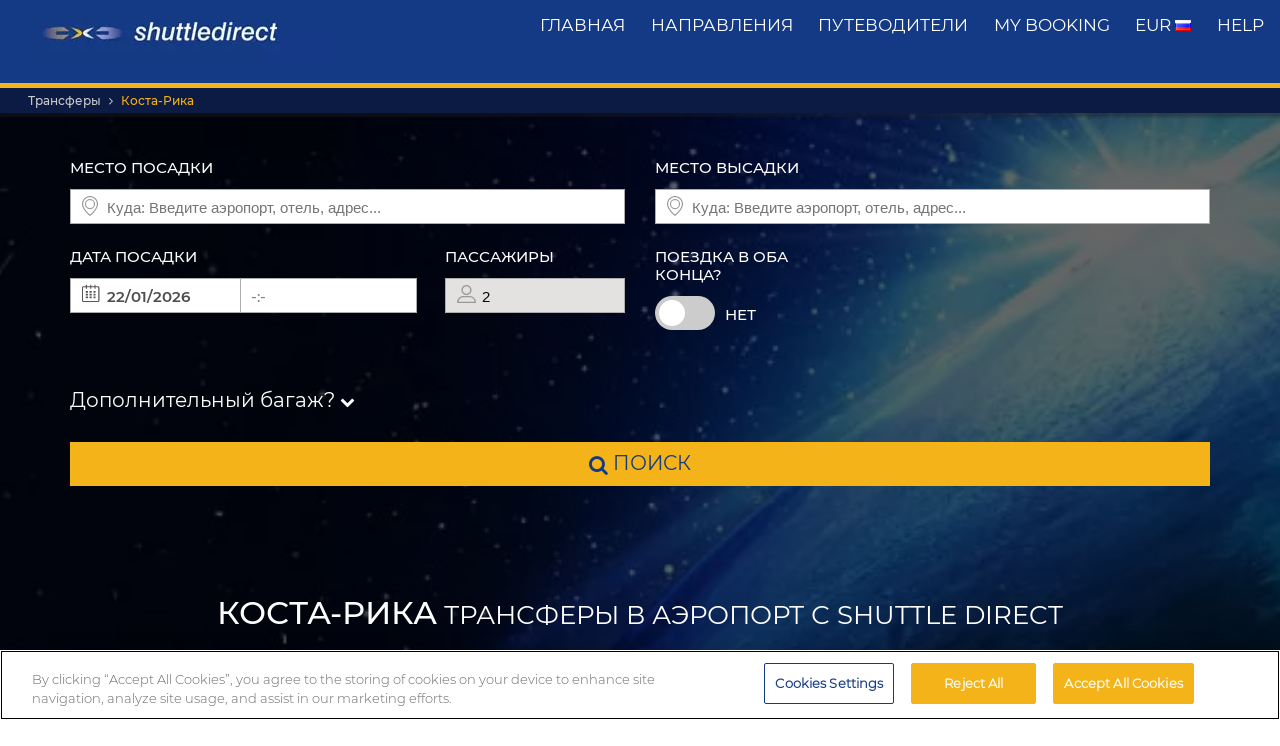

--- FILE ---
content_type: text/html; charset=UTF-8
request_url: https://www.shuttledirect.com/ru/strana/cri.html
body_size: 19754
content:
<!DOCTYPE html><html lang="ru" xml:lang="ru" class="no-js" data-route="country" data-ismobile="false" data-istablet="false" data-preselecteddate="21/01/2026" data-poidb='&#x7B;&quot;code&quot;&#x3A;&quot;CRI&quot;,&quot;country&quot;&#x3A;&#x7B;&quot;id&quot;&#x3A;0,&quot;isoCode2&quot;&#x3A;&quot;CR&quot;,&quot;isoCode3&quot;&#x3A;&quot;CRI&quot;,&quot;latitude&quot;&#x3A;10,&quot;longitude&quot;&#x3A;-84,&quot;moreImportantDestinations&quot;&#x3A;0,&quot;name&quot;&#x3A;&quot;kosta-rika&quot;,&quot;zoom&quot;&#x3A;5&#x7D;,&quot;id&quot;&#x3A;78,&quot;isoCode2&quot;&#x3A;&quot;CR&quot;,&quot;isoCode3&quot;&#x3A;&quot;CRI&quot;,&quot;latitude&quot;&#x3A;10,&quot;longitude&quot;&#x3A;-84,&quot;name&quot;&#x3A;&quot;&#x5C;u041a&#x5C;u043e&#x5C;u0441&#x5C;u0442&#x5C;u0430-&#x5C;u0420&#x5C;u0438&#x5C;u043a&#x5C;u0430&quot;,&quot;nameType&quot;&#x3A;&quot;Country&quot;,&quot;slug&quot;&#x3A;&quot;kosta-rika&quot;,&quot;type&quot;&#x3A;&quot;Country&quot;,&quot;distance&quot;&#x3A;0,&quot;feefoAverageRatio&quot;&#x3A;0,&quot;feefoSatisfactionPercentage&quot;&#x3A;0,&quot;latency&quot;&#x3A;0,&quot;zoom&quot;&#x3A;5&#x7D;' data-site="web" data-gpp="1" data-pickstack=""     
data-base-path="https://c1www.shuttledirect.com/images/shared/markers/"
><head><title>Коста-Рика shuttles and airport transfers - Shuttle Direct</title><meta charset="UTF-8" /><meta http-equiv="X-UA-Compatible" content="IE=edge"><meta name="viewport" content="width=device-width, initial-scale=1.0, maximum-scale=1.0, user-scalable=no" /><meta name="robots" content="index, follow"><meta name="description" content="Best Коста-Рика airport transfers. Book our cheapest prices. Reliable, comfortable transport to and from major airports in Коста-Рика.  Book cheap Коста-Рика transfers." /><meta name="keywords" content="cheap transfers, cheap airport transfers, shuttle deals, best airport transfers, taxi, bus, shuttle, cheapest transfer, cheap, deals, last minute, cheapest, discount, low cost, Europe, book, booking, search, find, Коста-Рика" /><link rel="canonical" href="https://www.shuttledirect.com/ru/strana/cri.html"/><link rel="alternate" href="https://www.shuttledirect.com/en/country/cri.html" hreflang="x-default" /><link rel="alternate" href="https://www.shuttledirect.com/en/country/cri.html" hreflang="en" /><link rel="alternate" href="https://www.shuttledirect.com/es/pais/cri.html" hreflang="es" /><link rel="alternate" href="https://www.shuttledirect.com/it/paese/cri.html" hreflang="it" /><link rel="alternate" href="https://www.shuttledirect.com/no/land/cri.html" hreflang="no" /><link rel="alternate" href="https://www.shuttledirect.com/fi/maa/cri.html" hreflang="fi" /><link rel="alternate" href="https://www.shuttledirect.com/da/lande/cri.html" hreflang="da" /><link rel="alternate" href="https://www.shuttledirect.com/sv/land/cri.html" hreflang="sv" /><link rel="alternate" href="https://www.shuttledirect.com/et/riik/cri.html" hreflang="et" /><link rel="alternate" href="https://www.shuttledirect.com/nl/land/cri.html" hreflang="nl" /><link rel="alternate" href="https://www.shuttledirect.com/fr/pays/cri.html" hreflang="fr" /><link rel="alternate" href="https://www.shuttledirect.com/de/land/cri.html" hreflang="de" /><link rel="alternate" href="https://www.shuttledirect.com/ru/strana/cri.html" hreflang="ru" /><link rel="stylesheet" href="https://c1www.shuttledirect.com/shuttledirect/www/styles.5620454f.css" /><script>
            window.noZensmooth = true;
            window.stage = 1;
            window.isLoggedIn = false;
            window.dataLayer = [];
        </script><!-- Google Tag Manager --><script>(function (w, d, s, l, i) {
    w[l] = w[l] || [];
    w[l].push({
      'gtm.start':
        new Date().getTime(), event: 'gtm.js'
    });
    var f = d.getElementsByTagName(s)[0],
      j = d.createElement(s), dl = l != 'dataLayer' ? '&l=' + l : '';
    j.async = true;
    j.src =
      'https://www.googletagmanager.com/gtm.js?id=' + i + dl;
    f.parentNode.insertBefore(j, f);
  })(window, document, 'script', 'dataLayer', 'GTM-P4R9M6X');</script><script async src="https://www.googletagmanager.com/gtag/js?id=G-HGQQHG7C3T"></script><script>
  window.dataLayer = window.dataLayer || [];

  function gtag() {
    dataLayer.push(arguments);
  }

  gtag('js', new Date());
  gtag('config', 'G-HGQQHG7C3T');
  /*gtag('consent', 'default', {
      'analytics_storage': 'granted',
      'ad_storage': 'granted',
      'ad_user_data': 'granted',
      'ad_personalization': 'granted',
      'wait_for_update': "500"
  });*/
</script><script>
  // Note: AWC cookie is set server-side in the DefaultController with secure and httponly flags
  // Do NOT set the AWC cookie via JavaScript as it breaks AWIN's security requirements

  function getTravelType(num) {
    const num2 = Number(num);
    switch (num2) {
      case 0:
        return 'Economy';
      case 1:
        return 'Shuttle Service';
      case 2:
        return 'Business';
      case 3:
        return 'Low Cost';
      case 4:
        return 'Aquatic Shuttle';
      case 5:
        return 'Speedy Shuttle';
      case 6:
        return 'Premium Economy';
      case 7:
        return 'Premium';
      case 8:
        return 'Ecological';
      case 9:
        return 'Wheelchair Adapted';
      case 10:
        return 'Economy Van';
      case 11:
        return 'Business Van';
      case 12:
        return 'Bus Hire';
      case 13:
        return 'Luxury Bus Hire';
      case 14:
        return 'Ecological Van';
      case 15:
        return 'Taxi';
      case 16:
        return 'Taxi XL';
      case 17:
        return 'Premium Van';
      case 18:
        return 'Economy Van XL';
      case 19:
        return 'Minibus';
      case 20:
        return 'Luxury Minibus';
      case 21:
        return 'Aquatic';
      default:
        return 'Unknown';
    }
  }

  // Function to normalize and hash user data for Enhanced Conversions
  async function hashUserData(email, phone) {
    const hashedData = {};
    
    if (email) {
      // Normalize email: trim, lowercase, remove dots and plus signs
      const normalizedEmail = email.trim().toLowerCase().replace(/\./g, '').replace(/\+.*@/, '@');
      hashedData.sha_email = await sha256(normalizedEmail);
    }
    
    if (phone) {
      // Normalize phone: remove symbols, dashes, ensure country code
      const normalizedPhone = phone.replace(/[^\d+]/g, '');
      hashedData.sha_phone_number = await sha256(normalizedPhone);
    }
    
    return hashedData;
  }

  // SHA256 hash function
  async function sha256(message) {
    const msgBuffer = new TextEncoder().encode(message);
    const hashBuffer = await crypto.subtle.digest('SHA-256', msgBuffer);
    const hashArray = Array.from(new Uint8Array(hashBuffer));
    return hashArray.map(b => b.toString(16).padStart(2, '0')).join('');
  }

  // Function to handle link clicks with callback for analytics
  function handleLinkWithCallback(url, eventData) {
    let redirectCalled = false;
    
    const redirect = function() {
      if (!redirectCalled) {
        redirectCalled = true;
        document.location = url;
      }
    };
    
    // Add callback to event data
    eventData.eventCallback = redirect;
    
    // Push to dataLayer
    window.dataLayer.push(eventData);
    
    // Fallback redirect after 500ms
    setTimeout(redirect, 500);
  }

  function showArray(title, obj, step = 0) {
    // Initialize storage on first call: clear previous data and create container
    if (!step) {
      try {
        localStorage.removeItem('gtm_steps');
        localStorage.setItem('gtm_steps', JSON.stringify([]));
      } catch (e) {
        console.error('showArray localStorage init error', e);
      }
    }

    // Prepare entry to store
    const entry = {
      step: step,
      title: title || '',
      payload: null
    };

    try {
      // Try to deep-clone the object (will fail on circular refs)
      entry.payload = JSON.parse(JSON.stringify(obj));
    } catch (e) {
      try {
        entry.payload = String(obj);
      } catch (ee) {
        entry.payload = null;
      }
    }

    // Append entry to localStorage array
    try {
      const arr = JSON.parse(localStorage.getItem('gtm_steps') || '[]');
      arr.push(entry);
      localStorage.setItem('gtm_steps', JSON.stringify(arr));
    } catch (e) {
      console.error('showArray localStorage push error', e);
    }
  }

  document.addEventListener('DOMContentLoaded', function () {

    console.log('✅ Google Tag Manager script loaded 4');

    // First page
    const btnSearch = document.getElementById('searchBtn');
    if (btnSearch) {
      btnSearch.addEventListener('click', function () {
        console.log('✅ Click detected before form submit');
        try {
          const form = document.getElementById('shuttledirectForm');
          const formData = new FormData(form);
          const data = {};
          formData.forEach((value, key) => {
            data[key] = value;
          });

          showArray('data', data, 0);

          window.dataLayer.push({ecommerce: null});
          const payload = {
            event: "begin_checkout",
            ecommerce: {
              currency: data.currency || 'EUR',
              items: [{
                item_name: (data.suggestOrigen || '') + "-" + (data.suggestDestino || ''),
                item_id: (data.idsuggestOrigen || '') + "-" + (data.idsuggestDestino || ''),
                item_brand: "ShuttleDirect.com",
                item_category: "Transfer Service",
                item_category2: data.originHubType || '',
                item_category3: data.destinationHubType || '',
                item_category4: data.lang || '',
                item_category5: data.tipoTraslado || '',
                item_variant: data.idaVuelta === 'ida' ? 'One way' : 'Round trip',
                quantity: parseInt(data.pasajeros) || parseInt(data.fakePaxInput) || 1,
                price: 0, // Price is not available on the first page
              }]
            }
          }
          window.dataLayer.push(payload)
          if (typeof gtag === 'function') {
            gtag('event', 'begin_checkout', {
              ...payload.ecommerce,
              transport_type: 'beacon'
            });
          } else {
            console.error('no gtag function');
          }

          showArray('dataLayer', payload, 1);

        } catch (err) {
          console.error(err);
        }
      });
    }

    // Second page
    const forms = document.querySelectorAll('.quote-form');
    forms.forEach((form) => {
      const btn = form.querySelector('a.button');

      if (btn) {
        btn.addEventListener('click', function (event) {
          console.log('✅ Book now clicked');
          try {
            const formData = new FormData(form);
            const data = {};

            formData.forEach((value, key) => {
              data[key] = value;
            });

            showArray('data', data, 2);

            window.dataLayer.push({ecommerce: null});
            const payload = {
              event: "add_to_cart",
              ecommerce: {
                currency: data.currency || 'EUR',
                value: parseFloat(data.precio) || 0,
                items: [{
                  item_name: data.nombrePoi || 'Transfer Service',
                  item_id: data.idContratoOutbound || '',
                  price: parseFloat(data.precio) || 0,
                  item_brand: "ShuttleDirect.com",
                  item_category: getTravelType(data.tipoViajeSeleccionado),
                  item_category2: data.modeloVehiculo || '',
                  item_category3: data.idTipoVehiculo || '',
                  item_category4: data.idTransportista || '',
                  item_category5: data.lang || '',
                  item_variant: data.tipoVenta === '-1' ? 'Standard' : 'Special',
                  quantity: 0,
                }]
              }
            }
            window.dataLayer.push(payload)
            if (typeof gtag === 'function') {
              gtag('event', 'add_to_cart', {
                transport_type: 'beacon'
              });
            } else {
              console.error('no gtag function');
            }

            showArray('dataLayer', payload, 3);

          } catch (err) {
            console.error(err);
          }
        });
      }
    });


    // Third page
    const form3 = document.getElementById('fBook');
    const bookButtons = document.querySelectorAll('a.btn-book');

    bookButtons.forEach((btn) => {
      btn.addEventListener('click', function (event) {
        try {
          console.log('✅ BOOK clicked');

          const formData = new FormData(form3);
          const data = {};

          formData.forEach((value, key) => {
            data[key] = value;
          });

          showArray('data', data, 4);

          window.dataLayer.push({ecommerce: null});
          const payload = {
            event: 'add_payment_info',
            ecommerce: {
              currency: data.currency || 'EUR',
              value: parseFloat(data.value) || 0,
              items: [{
                item_name: (data.airport1 || '') + " - " + (data.hotel || ''),
                item_id: (data.airport1code || '') + "-" + (data.idPoi || data.idsuggestOrigen || ''),
                price: parseFloat(data.value) || 0,
                item_brand: "ShuttleDirect.com",
                item_category: "Transfer Service",
                item_category2: data.airline1 || '',
                item_category3: data.flight1 || '',
                item_category4: data.countryName || '',
                item_category5: data.idTipoPago || '',
                item_variant: data.accountType || 'private',
                quantity: 0,
              }]
            }
          }
          window.dataLayer.push(payload)
          if (typeof gtag === 'function') {
            gtag('event', 'add_payment_info', {
              ...payload.ecommerce,
              transport_type: 'beacon'
            });
          } else {
            console.error('no gtag function');
          }

          showArray('dataLayer', payload, 5);

        } catch (err) {
          console.error('❌ Error en evento BOOK:', err);
        }
      });
    });

    // Purchase event - triggered on receipt/confirmation page
    if (window.location.pathname.includes('/receipt.html') || window.location.pathname.includes('/confirmation')) {
      try {
        // Get purchase data from the page
        const purchaseData = {
          transaction_id: '',
          affiliation: 'ShuttleDirect',
          value: 0,
          tax: 0,
          currency: 'EUR',
          coupon: '',
          user_id: '',
          customer_email: '',
          customer_phone: ''
        };

        showArray('purchaseData', purchaseData, 6);

        // Hash user data for Enhanced Conversions
        hashUserData(purchaseData.customer_email, purchaseData.customer_phone).then(hashedUserData => {
          window.dataLayer.push({ecommerce: null});
          const purchasePayload = {
            event: "purchase",
            user_id: purchaseData.user_id,
            user_data: hashedUserData,
            ecommerce: {
              transaction_id: purchaseData.transaction_id,
              affiliation: purchaseData.affiliation,
              value: purchaseData.value,
              tax: purchaseData.tax,
              currency: purchaseData.currency,
              coupon: purchaseData.coupon,
              items: [{
                item_name: 'Airport' + " - " + 'Hotel',
                item_id: '' + "-" + '',
                price: purchaseData.value,
                item_brand: "ShuttleDirect.com",
                item_category: "Transfer Service",
                quantity: 1
              }]
            }
          };

          window.dataLayer.push(purchasePayload);
          showArray('purchasePayload', purchasePayload, 7);
          
          if (typeof gtag === 'function') {
            gtag('event', 'purchase', {
              transport_type: 'beacon'
            });
          }

          console.log('✅ Purchase event sent:', purchasePayload);

          // AWIN Conversion Tracking
          // Note: Primary tracking is done via Server-to-Server in ReceiptController
          // This frontend tracking is supplementary and uses the AWIN MasterTag if available
          
          // Check if we have the awc cookie (indicates AWIN traffic within 30-day window)
          function getCookie(name) {
            const value = `; ${document.cookie}`;
            const parts = value.split(`; ${name}=`);
            if (parts.length === 2) return parts.pop().split(';').shift();
            return null;
          }
          
          const awcCookie = getCookie('awc');
          
          // Only track if this is AWIN traffic (has the awc cookie from MasterTag)
          if (awcCookie) {
            try {
              console.log('AWIN traffic detected, sending frontend tracking');

              const isTestMode =
                window.location.hostname.includes('local') ||
                window.location.hostname.includes('pre.')
                  ? "1"
                  : "0";

              if (typeof AWIN !== 'undefined' && typeof AWIN.Tracking !== 'undefined') {
                // Get AWIN parameters from backend (passed via Twig)
                const awinBookingNumber = '';
                const commissionGroup = 'DEFAULT';
                const awinAmountGBP = '';
                const transactionVoucher = '';
                
                // Declare Conversion Tag in the documented way
                AWIN.Tracking.Sale = {};
                AWIN.Tracking.Sale.amount   = awinAmountGBP;
                AWIN.Tracking.Sale.channel  = 'aw';
                AWIN.Tracking.Sale.orderRef = awinBookingNumber;
                AWIN.Tracking.Sale.parts    = commissionGroup + ':' + awinAmountGBP;
                AWIN.Tracking.Sale.currency = 'GBP';
                AWIN.Tracking.Sale.voucher  = transactionVoucher;
                AWIN.Tracking.Sale.test     = isTestMode;
                console.log('✅ AWIN Conversion Tag declared for MasterTag:', AWIN.Tracking.Sale);

                // The AWIN.Tracking.Sale object is now defined.
                // The MasterTag will automatically detect this object when it loads and fire the conversion event.
                // A manual call to AWIN.Tracking.run() is not needed and would cause duplicate tracking.
                /*
                if (typeof AWIN.Tracking.run === 'function') {
                  AWIN.Tracking.run();
                  console.log('✅ AWIN Conversion Tag fired via MasterTag:', AWIN.Tracking.Sale);
                } else {
                  console.warn('⚠️ AWIN.Tracking.run is not a function – check MasterTag setup.');
                }
                */
                
                // Fall-back Conversion Pixel (mandatory component per AWIN docs)
                var awPixel = new Image(0, 0);
                awPixel.src = "https://www.awin1.com/sread.img?tt=ns&tv=2&merchant=120379&amount=" + 
                  encodeURIComponent(awinAmountGBP) + 
                  "&ch=aw&parts=" + encodeURIComponent(commissionGroup + ':' + awinAmountGBP) + 
                  "&ref=" + encodeURIComponent(awinBookingNumber) + 
                  "&vc=" + encodeURIComponent(transactionVoucher) + 
                  "&cr=GBP&testmode=" + encodeURIComponent(isTestMode);
                console.log('✅ AWIN Fall-back Conversion Pixel loaded');
              } else {
                console.log('ℹ️ AWIN MasterTag not loaded (S2S tracking remains primary)');
              }
            } catch (awinErr) {
              console.error('❌ Error in AWIN frontend tracking:', awinErr);
            }
          } else {
            console.log('ℹ️ No AWIN traffic detected, skipping frontend tracking (S2S handles it)');
          }
        });

      } catch (err) {
        console.error('❌ Error en evento PURCHASE:', err);
      }
    }

  });
</script><!-- Google Tracker --><script type="text/javascript">
    (function(i,s,o,g,r,a,m){i['GoogleAnalyticsObject']=r;i[r]=i[r]||function(){
    (i[r].q=i[r].q||[]).push(arguments)},i[r].l=1*new Date();a=s.createElement(o),
    m=s.getElementsByTagName(o)[0];a.async=1;a.src=g;m.parentNode.insertBefore(a,m)
    })(window,document,'script','//www.google-analytics.com/analytics.js','ga');

    ga('create', 'UA-1052669-1', 'auto', {'allowLinker': true});
    ga('require', 'linker');
    ga('linker:autoLink', ['shuttledirect.com', 'advanced.shuttle.com', 'secure.shuttle.com']);
    ga('send', 'pageview');
    ga('require', 'ecommerce');
</script><!-- End Google Tracker --><script type="application/ld+json">
{
  "@context": "http://schema.org",
  "@type": "Organization",
  "name": "ShuttleDirect.com",
  "url": "https://www.shuttledirect.com/",
  "sameAs": [
    "https://www.facebook.com/ShuttleDirect/",
    "https://twitter.com/ShuttleDirect",
    "https://plus.google.com/+shuttledirect",
    "https://www.linkedin.com/company/shuttledirect",
    "https://www.youtube.com/user/ShuttleDirectCom",
    "https://www.pinterest.com/ShuttleDirect/"
  ]
}
</script><!-- Facebook Pixel Code --><link rel="icon" type="image/x-icon" href="https://c1www.shuttledirect.com/images/shuttledirect/favicon.ico" /></head><body id="countryTemplate" class=" landingPage"><!-- Google Tag Manager (noscript) --><noscript><iframe src="https://www.googletagmanager.com/ns.html?id=GTM-P4R9M6X"
height="0" width="0" style="display:none;visibility:hidden"></iframe></noscript><!-- End Google Tag Manager (noscript) --><!-- Google Tag Manager (noscript) --><noscript><iframe src="https://www.googletagmanager.com/ns.html?id=GTM-5CCBQT&gtm_auth=MMG6bPhci5gdmaS_lBcL0Q&gtm_cookies_win=x"
height="0" width="0" style="display:none;visibility:hidden"></iframe></noscript><!-- End Google Tag Manager (noscript) --><header id="webHeader"><div id="logo"><a href="/ru/" id="logoLink" ><img src="https://c1www.shuttledirect.com/images/shuttledirect/logo-shuttledirect-mobile.jpg" alt="ShuttleDirect.com" title="ShuttleDirect"/></a></div><div id="menu"><nav id="main" class="navMain"><div class="nav-mobile"><span></span><span></span><span></span><span></span></div><ul class="nav-list"><li class="nav-item"><a href="/ru/" class="fa fa-home">Главная</a></li><li class="nav-item"><a href="/ru/punkty-naznacheniya.html" class="fa fa-map-marker">направления</a></li><li class="nav-item"><a href="https://www.shuttledirect.com/blog/" target="_blank" class="fa fa-var-newspaper-o">путеводители</a></li><li class="nav-item"><a class="link fa fa-file-text-o" href="/ru/chastnaya/sreda/moy-zakaz.html" id="myBooking">My Booking</a></li><li class="nav-item"><a href="#" class="fa fa-cogs" data-toggle="modal" data-target="#modalUserPreferences">
                        EUR <img class="flag-l flag-l-ru" src="https://c1www.shuttledirect.com/images/shared/sprites/blank.gif" alt="Ru" /></a></li><li class="nav-item"><a class="link fa fa-question-circle" href="/ru/informatsiya/pomoshch.html">Help</a></li></ul></nav></div><nav class="breadcrumbs-container"><ol class="breadcrumbs"><li><a  href="/ru/">Трансферы</a></li><li class="active"><a class="last" href="/ru/strana/cri.html">Коста-Рика</a></li></ol><script type="application/ld+json">
{
  "@context": "http://schema.org",
  "@type": "BreadcrumbList",
  "itemListElement": [{
        "@type": "ListItem",
        "position": 1,
        "item": {
            "@id": "https://www.shuttledirect.com/ru/",
            "name": "Transfers"
        }
    }
                ,{
            "@type": "ListItem",
            "position": 2,
            "item": {
                            "@id": "https://www.shuttledirect.com/ru/strana/cri.html",
              "name": "kosta\u002Drika"
            }
        }
              ]
}
</script></nav></header><!-- SD Form --><div id="formContainer" class="form-container " style="background-image: url(https://c1www.shuttledirect.com/images/shared/generic/country/c-0.jpg); "><div class="dark"></div><div class="clearfix container"><div class="row"><div class="col-xs-12 hidden-xs"></div></div><div class="row"><div id="placesFormBlock" class="formWrapper clearfix " style=""><div class=" "><form id="shuttledirectForm" name="shuttledirectForm" class="" method="POST" action="/ru/protsitirovat-tsenu.html" accept-charset="utf-8"><input type="hidden" id="sId" name="sId" value="" /><input type="hidden" id="clientId" name="clientId" value="" /><input type="hidden" id="clientPaymentTypeId" name="clientPaymentTypeId" value="" /><input type="hidden" id="tId" name="tId" value="" /><input type="hidden" id="rb" name="rb" value="" /><input type="hidden" id="http_referer" name="http_referer" value=""/><input type="hidden" id="lang" name="lang" value="Ru"/><input type="hidden" id="currency" name="currency" value="EUR"/><input type="hidden" name="tiempoPaso1" value="1768814700" /><input type="hidden" id="coordenadasOrigenFormateadas" name="coordenadasOrigenFormateadas" value="1000000,-8400000"/><input type="hidden" id="coordenadasDestinoFormateadas" name="coordenadasDestinoFormateadas" value=""/><input type="hidden" id="cod" name="cod" value=""><input type="hidden" value="" name="etiquetaTrackComisionista" /><input type="hidden" id="tipoVenta" name="tipoVenta" value="-1"/><input type="hidden" name="fromAffiliateArea" value="" /><input type="hidden" value="" name="affiliateBookingCode" /><input type="hidden" name="hdl" value="" /><input type="hidden" name="qnt" value="" /><input type="hidden" name="ft" value="" /><input type="hidden" name="br" value="" /><input type="hidden" name="bl" value="" /><input type="hidden" id="idaVuelta" name="idaVuelta" value="ida" /><input type="hidden" id="idsuggestOrigen" name="idsuggestOrigen" value=""/><input type="hidden" id="hubOrigen" name="hubOrigen" value="0"/><input type="hidden" id="tablaOrigen" name="tablaOrigen" value=""/><input type="hidden" id="idsuggestDestino" name="idsuggestDestino" value=""/><input type="hidden" id="hubDestino" name="hubDestino" value="0"/><input type="hidden" id="tablaDestino" name="tablaDestino" value=""/><input type="hidden" id="idPoi" name="idPoi" value="-1"/><input type="hidden" name="tipoTraslado" id="tipoTraslado" value="7" /><input type="hidden" name="originHubType" id="originHubType" value="" /><input type="hidden" name="originTypes" id="originTypes" value="" /><input type="hidden" name="originAddr" id="originAddr" value="" /><input type="hidden" name="destinationTypes" id="destinationTypes" value="" /><input type="hidden" name="destinationHubType" id="destinationHubType" value="" /><input type="hidden" name="destinationAddr" id="destinationAddr" value="" /><input type="hidden" name="placeIdOrigen" id="placeIdOrigen" value="" /><input type="hidden" name="placeOrigenCoords" id="placeOrigenCoords" value="" /><input type="hidden" name="placeIdDestino" id="placeIdDestino" value="" /><input type="hidden" name="placeDestinoCoords" id="placeDestinoCoords" value="" /><input type="hidden" name="originGooglePlace" id="originGooglePlace" value="" /><input type="hidden" name="destinationGooglePlace" id="destinationGooglePlace" value="" /><div class="clearfix"><div id="formHeader" class="formBlock clearfix"><div class="col-xs-12 col-sm-6"><div class="autosuggests"><div class="col-xs-12 padding-zero"><div class="form-group" id="originContainer"><label>Место посадки</label><div class="textInput full"><span class="form2-icon form2-icon--marker"></span><input autocomplete="off" type="text" name="suggestOrigen" id="suggestOrigen" class="full" tabindex="10" placeholder="Куда: Введите аэропорт, отель, адрес..." value="" /><span aria-hidden="true" class="glyphicon form-control-feedback glyphicon-remove suggest-remove"></span></div><p class="errorForm" id="suggestOrigenError">Пункт отправления неизвестен. Проверьте значение и выберите из предложенных результатов.</p></div></div></div></div><div class="col-xs-12 col-sm-6"><div class="col-xs-12 padding-zero"><div class="form-group" id="destinationContainer"><label>Место высадки</label><div class="textInput full"><span class="form2-icon form2-icon--marker"></span><input autocomplete="off" type="text" name="suggestDestino" id="suggestDestino" class="textInput" tabindex="20" placeholder="Куда: Введите аэропорт, отель, адрес..." value="" /><span aria-hidden="true" class="glyphicon form-control-feedback glyphicon-remove suggest-remove"></span></div><p class="errorForm" id="suggestDestinoError">Пункт назначения неизвестен. Проверьте значение и выберите из предлагаемых результатов.</p></div></div></div></div><div id="formBody" class="formBlock clearfix "><div class="col-xs-12 col-md-6"><div id="outboundDate" class="grouped"><div class="form-group "><label>Дата посадки</label><div class="textInput" id="outboundCalendar"><span class="form2-icon form2-icon--calendar toggleCalendar outbound"></span><span id="selectedOutboundDate" class="date"><input type="text" readonly name="fechaIda" id="fechaIda" value="21/01/2026" /></span><span id="selectedOutboundTime" class="time"><input type="text" readonly name="horaIda" id="horaIda" value="-:-" /></span></div></div><div class="form-group pax "><label>Пассажиры</label><div class="textInput disabled" id="fakePax"><span class="form2-icon form2-icon--pax"></span><input type="text" name="fakePaxInput" id="fakePaxInput" class="full" value="2" readonly /></div><p class="errorForm" id="passengersError">Вы должны выбрать по меньшей мере 1 взрослого пассажира.</p></div></div></div><div class="col-xs-12 col-md-6 "><div id="returnDate" class="grouped"><div class="form-group btns "><label>Поездка в оба конца?</label><label class="switch"><input id="switcher" type="checkbox" ><span class="slider round"></span></label><span id="label-switcher">Нет</span></div><div class="form-group return "><label id="returnLabel">Дата возвращения</label><div class="textInput disabled" id="returnCalendar"><span class="form2-icon form2-icon--calendar toggleCalendar return"></span><span id="selectedReturnDate" class="date"><input type="text" readonly name="fechaVuelta" id="fechaVuelta" value="30/01/2026" /></span><span id="selectedReturnTime" class="time"><input type="text" readonly name="horaVuelta" id="horaVuelta" value="-:-" /></span></div></div></div></div><div class="col-xs-12 "><div id="additionalLuggageTxt"><h3 id="additionalLuggageLink">Дополнительный багаж? <span><i class="fa fa-chevron-down"></i></span></h3></div></div></div><div class="formBlock"><div class="col-xs-12 "><button type="submit" class="button" id="searchBtn"><i class="fa fa-search"></i> поиск</button></div></div><div id="pax-popup" class="popcontainer pax-popup arrow_box"><div class="popupTitle p5"><span>Пассажиры</span><a class="closePop button" title="Закрыть">Готово</a></div><div class="passengersContainer"><ul><li><p class="passengerslist" id="adultPassengersContainer"><label for="adultPassengers" class="passengerstext">Взрослые</label><input readonly id="adultPassengers" type="text" value="2" name="pasajeros"><span class="plus addAdult"><span class="form2-icon form2-icon--plus">+</span></span><span class="minus minus--adult removeAdult "><span class="form2-icon form2-icon--minus">-</span></span></p></li><li><p class="passengerslist" id="childPassengersContainer"><label for="childPassengers" class="passengerstext">Дети</label><input readonly id="childPassengers" type="text" value="0" name="children"><span class="plus addChild"><span class="form2-icon form2-icon--plus">+</span></span><span class="minus minus--child removeChild disabled"><span class="form2-icon form2-icon--minus">-</span></span></p></li></ul><div id="ajaxChildren"></div><p id="errorPassengers">Вы должны выбрать по меньшей мере 1 взрослого пассажира.</p><p class="errorForm" id="childrenError">Пожалуйста, укажите возраст ребенка.</p></div></div><div id="extras-popup" class="popcontainer extras-popup arrow_box"><div class="popupTitle p5"><span>Дополнительный багаж</span><a class="closePop button" alt="Закрыть" title="Закрыть">Готово</a></div><div class="extrasContainer"><p>Каждый пассажир имеет право на провоз одного места стандартного багажа и одного небольшого предмета ручной клади (например, женская сумка или портативный компьютер). Если у Вас имеется дополнительный или негабаритный багаж, либо спортивный инвентарь, пожалуйста, выберите из предложенных ниже вариантов:</p><ul class="clearfix"><li class="col-xs-12 col-sm-6"><p class="extraslist clearfix" id="extraContainer1"><label class="extrastext"><span>Extra bag (max 20kg per unit)</span><a tabindex="0" role="button" data-toggle="popover" data-html="true" data-placement="bottom" data-trigger="focus" title="Extra bag (max 20kg per unit)" data-content="<img class='img-responsive' src='https://c1www.shuttledirect.com/images/shared/additional-luggage/additional-18.png' alt='Extra bag (max 20kg per unit)' />"><i class="fa fa-info-circle"></i></a></label><input type="hidden" name="extra1Id" id="extra1Id" value="18" /><input type="text" name="extra1Val" id="extra1Val" class="inputExtra" value="0"><span id="addExtra1" class="plus addExtra"><span class="form2-icon form2-icon--plus">+</span></span><span id="removeExtra1" class="minus removeExtra disabled"><span class="form2-icon form2-icon--minus">-</span></span></p></li><li class="col-xs-12 col-sm-6"><p class="extraslist clearfix" id="extraContainer2"><label class="extrastext"><span>Extra baggage (max. 30kg / unit)</span><a tabindex="0" role="button" data-toggle="popover" data-html="true" data-placement="bottom" data-trigger="focus" title="Extra baggage (max. 30kg / unit)" data-content="<img class='img-responsive' src='https://c1www.shuttledirect.com/images/shared/additional-luggage/additional-50.png' alt='Extra baggage (max. 30kg / unit)' />"><i class="fa fa-info-circle"></i></a></label><input type="hidden" name="extra2Id" id="extra2Id" value="50" /><input type="text" name="extra2Val" id="extra2Val" class="inputExtra" value="0"><span id="addExtra2" class="plus addExtra"><span class="form2-icon form2-icon--plus">+</span></span><span id="removeExtra2" class="minus removeExtra disabled"><span class="form2-icon form2-icon--minus">-</span></span></p></li><li class="col-xs-12 col-sm-6"><p class="extraslist clearfix" id="extraContainer3"><label class="extrastext"><span>Snow Board</span><a tabindex="0" role="button" data-toggle="popover" data-html="true" data-placement="bottom" data-trigger="focus" title="Snow Board" data-content="<img class='img-responsive' src='https://c1www.shuttledirect.com/images/shared/additional-luggage/additional-51.png' alt='Snow Board' />"><i class="fa fa-info-circle"></i></a></label><input type="hidden" name="extra3Id" id="extra3Id" value="51" /><input type="text" name="extra3Val" id="extra3Val" class="inputExtra" value="0"><span id="addExtra3" class="plus addExtra"><span class="form2-icon form2-icon--plus">+</span></span><span id="removeExtra3" class="minus removeExtra disabled"><span class="form2-icon form2-icon--minus">-</span></span></p></li><li class="col-xs-12 col-sm-6"><p class="extraslist clearfix" id="extraContainer4"><label class="extrastext"><span>Bicycle (max 20kg/unit)</span><a tabindex="0" role="button" data-toggle="popover" data-html="true" data-placement="bottom" data-trigger="focus" title="Bicycle (max 20kg/unit)" data-content="<img class='img-responsive' src='https://c1www.shuttledirect.com/images/shared/additional-luggage/additional-1.png' alt='Bicycle (max 20kg/unit)' />"><i class="fa fa-info-circle"></i></a></label><input type="hidden" name="extra4Id" id="extra4Id" value="1" /><input type="text" name="extra4Val" id="extra4Val" class="inputExtra" value="0"><span id="addExtra4" class="plus addExtra"><span class="form2-icon form2-icon--plus">+</span></span><span id="removeExtra4" class="minus removeExtra disabled"><span class="form2-icon form2-icon--minus">-</span></span></p></li><li class="col-xs-12 col-sm-6"><p class="extraslist clearfix" id="extraContainer5"><label class="extrastext"><span>Golf Bag (max 15kg/unit)</span><a tabindex="0" role="button" data-toggle="popover" data-html="true" data-placement="bottom" data-trigger="focus" title="Golf Bag (max 15kg/unit)" data-content="<img class='img-responsive' src='https://c1www.shuttledirect.com/images/shared/additional-luggage/additional-5.png' alt='Golf Bag (max 15kg/unit)' />"><i class="fa fa-info-circle"></i></a></label><input type="hidden" name="extra5Id" id="extra5Id" value="5" /><input type="text" name="extra5Val" id="extra5Val" class="inputExtra" value="0"><span id="addExtra5" class="plus addExtra"><span class="form2-icon form2-icon--plus">+</span></span><span id="removeExtra5" class="minus removeExtra disabled"><span class="form2-icon form2-icon--minus">-</span></span></p></li><li class="col-xs-12 col-sm-6"><p class="extraslist clearfix" id="extraContainer6"><label class="extrastext"><span>Skis</span><a tabindex="0" role="button" data-toggle="popover" data-html="true" data-placement="bottom" data-trigger="focus" title="Skis" data-content="<img class='img-responsive' src='https://c1www.shuttledirect.com/images/shared/additional-luggage/additional-7.png' alt='Skis' />"><i class="fa fa-info-circle"></i></a></label><input type="hidden" name="extra6Id" id="extra6Id" value="7" /><input type="text" name="extra6Val" id="extra6Val" class="inputExtra" value="0"><span id="addExtra6" class="plus addExtra"><span class="form2-icon form2-icon--plus">+</span></span><span id="removeExtra6" class="minus removeExtra disabled"><span class="form2-icon form2-icon--minus">-</span></span></p></li><li class="col-xs-12 col-sm-6"><p class="extraslist clearfix" id="extraContainer7"><label class="extrastext"><span>Surf Board</span><a tabindex="0" role="button" data-toggle="popover" data-html="true" data-placement="bottom" data-trigger="focus" title="Surf Board" data-content="<img class='img-responsive' src='https://c1www.shuttledirect.com/images/shared/additional-luggage/additional-44.png' alt='Surf Board' />"><i class="fa fa-info-circle"></i></a></label><input type="hidden" name="extra7Id" id="extra7Id" value="44" /><input type="text" name="extra7Val" id="extra7Val" class="inputExtra" value="0"><span id="addExtra7" class="plus addExtra"><span class="form2-icon form2-icon--plus">+</span></span><span id="removeExtra7" class="minus removeExtra disabled"><span class="form2-icon form2-icon--minus">-</span></span></p></li><li class="col-xs-12 col-sm-6"><p class="extraslist clearfix" id="extraContainer8"><label class="extrastext"><span>Wind Surfer</span><a tabindex="0" role="button" data-toggle="popover" data-html="true" data-placement="bottom" data-trigger="focus" title="Wind Surfer" data-content="<img class='img-responsive' src='https://c1www.shuttledirect.com/images/shared/additional-luggage/additional-45.png' alt='Wind Surfer' />"><i class="fa fa-info-circle"></i></a></label><input type="hidden" name="extra8Id" id="extra8Id" value="45" /><input type="text" name="extra8Val" id="extra8Val" class="inputExtra" value="0"><span id="addExtra8" class="plus addExtra"><span class="form2-icon form2-icon--plus">+</span></span><span id="removeExtra8" class="minus removeExtra disabled"><span class="form2-icon form2-icon--minus">-</span></span></p></li><li class="col-xs-12 col-sm-6"><p class="extraslist clearfix" id="extraContainer9"><label class="extrastext"><span>Electric Mobility Scooter</span><a tabindex="0" role="button" data-toggle="popover" data-html="true" data-placement="bottom" data-trigger="focus" title="Electric Mobility Scooter" data-content="<img class='img-responsive' src='https://c1www.shuttledirect.com/images/shared/additional-luggage/additional-63.png' alt='Electric Mobility Scooter' />"><i class="fa fa-info-circle"></i></a></label><input type="hidden" name="extra9Id" id="extra9Id" value="63" /><input type="text" name="extra9Val" id="extra9Val" class="inputExtra" value="0"><span id="addExtra9" class="plus addExtra"><span class="form2-icon form2-icon--plus">+</span></span><span id="removeExtra9" class="minus removeExtra disabled"><span class="form2-icon form2-icon--minus">-</span></span></p></li><li class="col-xs-12 col-sm-6"><p class="extraslist clearfix" id="extraContainer10"><label class="extrastext"><span>Manual wheelchair , not electric</span><a tabindex="0" role="button" data-toggle="popover" data-html="true" data-placement="bottom" data-trigger="focus" title="Manual wheelchair , not electric" data-content="<img class='img-responsive' src='https://c1www.shuttledirect.com/images/shared/additional-luggage/additional-26.png' alt='Manual wheelchair , not electric' />"><i class="fa fa-info-circle"></i></a></label><input type="hidden" name="extra10Id" id="extra10Id" value="26" /><input type="text" name="extra10Val" id="extra10Val" class="inputExtra" value="0"><span id="addExtra10" class="plus addExtra"><span class="form2-icon form2-icon--plus">+</span></span><span id="removeExtra10" class="minus removeExtra disabled"><span class="form2-icon form2-icon--minus">-</span></span></p></li><li class="col-xs-12 col-sm-6"><p class="extraslist clearfix" id="extraContainer11"><label class="extrastext"><span>Small dog or cat in soft IATA compliant travel bag (max. 8kg)</span><a tabindex="0" role="button" data-toggle="popover" data-html="true" data-placement="bottom" data-trigger="focus" title="Small dog or cat in soft IATA compliant travel bag (max. 8kg)" data-content="<img class='img-responsive' src='https://c1www.shuttledirect.com/images/shared/additional-luggage/additional-56.png' alt='Small dog or cat in soft IATA compliant travel bag (max. 8kg)' />"><i class="fa fa-info-circle"></i></a></label><input type="hidden" name="extra11Id" id="extra11Id" value="56" /><input type="text" name="extra11Val" id="extra11Val" class="inputExtra" value="0"><span id="addExtra11" class="plus addExtra"><span class="form2-icon form2-icon--plus">+</span></span><span id="removeExtra11" class="minus removeExtra disabled"><span class="form2-icon form2-icon--minus">-</span></span></p></li><li class="col-xs-12 col-sm-6"><p class="extraslist clearfix" id="extraContainer12"><label class="extrastext"><span>Medium pet in IATA compliant pet crate (max 20kg)</span><a tabindex="0" role="button" data-toggle="popover" data-html="true" data-placement="bottom" data-trigger="focus" title="Medium pet in IATA compliant pet crate (max 20kg)" data-content="<img class='img-responsive' src='https://c1www.shuttledirect.com/images/shared/additional-luggage/additional-57.png' alt='Medium pet in IATA compliant pet crate (max 20kg)' />"><i class="fa fa-info-circle"></i></a></label><input type="hidden" name="extra12Id" id="extra12Id" value="57" /><input type="text" name="extra12Val" id="extra12Val" class="inputExtra" value="0"><span id="addExtra12" class="plus addExtra"><span class="form2-icon form2-icon--plus">+</span></span><span id="removeExtra12" class="minus removeExtra disabled"><span class="form2-icon form2-icon--minus">-</span></span></p></li><li class="col-xs-12 col-sm-6"><p class="extraslist clearfix" id="extraContainer13"><label class="extrastext"><span>Large pet in IATA compliant pet crate (max 35kg)</span><a tabindex="0" role="button" data-toggle="popover" data-html="true" data-placement="bottom" data-trigger="focus" title="Large pet in IATA compliant pet crate (max 35kg)" data-content="<img class='img-responsive' src='https://c1www.shuttledirect.com/images/shared/additional-luggage/additional-58.png' alt='Large pet in IATA compliant pet crate (max 35kg)' />"><i class="fa fa-info-circle"></i></a></label><input type="hidden" name="extra13Id" id="extra13Id" value="58" /><input type="text" name="extra13Val" id="extra13Val" class="inputExtra" value="0"><span id="addExtra13" class="plus addExtra"><span class="form2-icon form2-icon--plus">+</span></span><span id="removeExtra13" class="minus removeExtra disabled"><span class="form2-icon form2-icon--minus">-</span></span></p></li></ul></div></div><div id="cal-pop-out" class="popcontainer cal-popup-out arrow_box arrow_box_sin calendarPopup"><div class="col-sm-12"><div class="popupTitle p5"><span>Зарубежная поездка</span><a class="closePop button" alt="Закрыть" title="Закрыть">Готово</a></div></div><div class="col-sm-6"><div id="showSingleChangeDate" class="showSingleChangeDate"><span class="changedate"><span class="form2-icon form2-icon--calendar"></span>&nbsp;
                <span id="outboundDateTitle">Дата прибытия рейса</span></span></div><div id="showSingle" class="notranslate calpadding"></div></div><div class="col-sm-6"><div class="timeSelector"><span class="changetime"><span class="form2-icon form2-icon--time"></span>&nbsp;
                <span id="outboundTimeTitle">Время прибытия рейса</span></span><p id="outboundTimeText">Пожалуйста, укажите дату и время прибытия Вашего рейса (не вылета) так, как указано в билете. Водитель сделает поправку на время получения багажа и прохождения паспортного контроля.</p><div class="select"><select id="outboundHour" name="outboundHour" class="selectTime outbound"><option value="">Час</option><option  value="00">00</option><option  value="01">01</option><option  value="02">02</option><option  value="03">03</option><option  value="04">04</option><option  value="05">05</option><option  value="06">06</option><option  value="07">07</option><option  value="08">08</option><option  value="09">09</option><option  value="10">10</option><option  value="11">11</option><option  value="12">12</option><option  value="13">13</option><option  value="14">14</option><option  value="15">15</option><option  value="16">16</option><option  value="17">17</option><option  value="18">18</option><option  value="19">19</option><option  value="20">20</option><option  value="21">21</option><option  value="22">22</option><option  value="23">23</option></select><div class="select__arrow"></div></div><span class="points">:</span><div class="select"><select id="outboundMins" name="outboundMins" class="selectTime outbound"><option value="">Минуты</option><option  value="00">00</option><option  value="05">05</option><option  value="10">10</option><option  value="15">15</option><option  value="20">20</option><option  value="25">25</option><option  value="30">30</option><option  value="35">35</option><option  value="40">40</option><option  value="45">45</option><option  value="50">50</option><option  value="55">55</option></select><div class="select__arrow"></div></div><p class="errorForm" id="outboundHourError">Пожалуйста, выберите час.</p><p class="errorForm" id="outboundMinsError">Пожалуйста, выберите минуты.</p></div></div></div><div id="cal-pop-ret" class="popcontainer cal-popup-ret arrow_box arrow_box_ren calendarPopup"><div class="col-sm-12"><div class="popupTitle p5"><span>Обратная поездка</span><a class="closePop button" alt="Закрыть" title="Закрыть">Готово</a></div></div><div class="col-sm-6"><div id="showSingleChangeDate" class="showSingleChangeDate"><span class="changedate"><span class="form2-icon form2-icon--calendar"></span>&nbsp;
                <span id="returnDateTitle">Дата обратного вылета</span></span></div><div id="showReturn" class="notranslate calpadding"></div></div><div class="col-sm-6"><div class="timeSelector"><span class="changetime"><span class="form2-icon form2-icon--time"></span>&nbsp;
                <span id="returnTimeTitle">Время вылета рейса</span></span><p id="returnTimeText">Пожалуйста, укажите дату и время вылета Вашего рейса так, как указано в билете. Время отправления в аэропорт будет рассчитано автоматически с учетом времени в пути и регистрации в аэропорту.</p><div class="select"><select id="returnHour" name="returnHour" class="selectTime return"><option value="">Час</option><option  value="00">00</option><option  value="01">01</option><option  value="02">02</option><option  value="03">03</option><option  value="04">04</option><option  value="05">05</option><option  value="06">06</option><option  value="07">07</option><option  value="08">08</option><option  value="09">09</option><option  value="10">10</option><option  value="11">11</option><option  value="12">12</option><option  value="13">13</option><option  value="14">14</option><option  value="15">15</option><option  value="16">16</option><option  value="17">17</option><option  value="18">18</option><option  value="19">19</option><option  value="20">20</option><option  value="21">21</option><option  value="22">22</option><option  value="23">23</option></select><div class="select__arrow"></div></div><span class="points">:</span><div class="select"><select id="returnMins" name="returnMins" class="selectTime return"><option value="">Минуты</option><option  value="00">00</option><option  value="05">05</option><option  value="10">10</option><option  value="15">15</option><option  value="20">20</option><option  value="25">25</option><option  value="30">30</option><option  value="35">35</option><option  value="40">40</option><option  value="45">45</option><option  value="50">50</option><option  value="55">55</option></select><div class="select__arrow"></div></div><p class="errorForm" id="returnHourError">Пожалуйста, выберите час.</p><p class="errorForm" id="returnMinsError">Пожалуйста, выберите минуты.</p></div></div></div></div></form><ul id="selectedExtrasList" class=""></ul></div></div></div></div><div id="afterForm" class=" desktop"><div id="afterFormContent"><div class="dark"></div><div class="pr pl prel"><h1><span>Коста-Рика</span> Трансферы в аэропорт с Shuttle Direct</h1></div><div id="needHelp" class="prel"><span class="call icon-trust icon-trust--call"></span><p><a href="/ru/informatsiya/pomoshch.html">
                Need help?
                <span>Contact us</span></a></p><span class="guarantee  icon-trust icon-trust--guarantee"></span></div><div class="afterFormContent prel"><div class="pr pl"><div id="noOpinion"><ul><li><span class="icon-trust icon-trust--percent"></span><p>Низкие тарифы</p></li><li><span class="icon-trust icon-trust--time"></span><p>Экономьте деньги и время</p></li><li><span class="icon-trust icon-trust--check"></span><p>Надежность</p></li><li><span class="icon-trust icon-trust--bulb"></span><p>Комфорт</p></li></ul><div class="separator"></div><h2>Book transfers at:</h2><ul class="country"><li><h3><a class="ancla" href="#airports">
                    Airports in Коста-Рика 
                    <i class="fa fa-plane"></i></a></h3></li></ul></div></div></div></div><div class="afterFormFooter prel"><div class="pr pl"><span class="icon-trust icon-trust--visa"></span><span class="icon-trust icon-trust--master"></span><span class="icon-trust icon-trust--american"></span><span class="icon-trust icon-trust--diners"></span><span class="icon-trust icon-trust--delta"></span><span class="icon-trust icon-trust--jcb"></span><span class="icon-trust icon-trust--dotTravel"></span><span class="icon-trust icon-trust--secure-payment"></span></div></div></div></div><!-- SD Form --><section class="whiteBg"><section id="tiposTransferVehiculo" class="block block--grey-background "><div class="container"><div class="row clearfix"><header class="block__header"><h2 class="block__header__title">Трансферы и типы транспортных средств</h2><p class="subtitle">Наши доброжелательные водители сделают все для Вашего комфорта вне зависимости от того, что Вы предпочтете: индивидуальный трансфер на роскошном автомобиле с личным водителем или доступный групповой трансфер на микроавтобусе.</p></header><div class="col-sm-4"><img class="img-responsive lazyload" data-src="https://c1www.shuttledirect.com/images/shuttledirect/transfers-vehicle-types/vehiculo_87.png" id="imgSalon" alt="Private economy transfer"></div><div class="col-sm-4"><img class="img-responsive lazyload" data-src="https://c1www.shuttledirect.com/images/shuttledirect/transfers-vehicle-types/vehiculo_106.png" id="imgExecutive" alt="Private luxury transfer"></div><div class="col-sm-4"><img class="img-responsive lazyload" data-src="https://c1www.shuttledirect.com/images/shuttledirect/transfers-vehicle-types/vehiculo_81.png" id="imgService" alt="Bus, taxi, suttle"></div></div><div class="row clearfix"><div class="private col-sm-6"><h3>Индивидуальный трансфер на автомобиле с водителем</h3><ul class="detalleServicio"><li><i class="fa fa-check-circle-o" aria-hidden="true"></i> Аренда личного автомобиля с водителем</li><li><i class="fa fa-check-circle-o" aria-hidden="true"></i> Доставка к месту проживания</li><li><i class="fa fa-check-circle-o" aria-hidden="true"></i> Водитель встречает Вас лично</li><li><i class="fa fa-check-circle-o" aria-hidden="true"></i> Автомобиль специально для Вас</li></ul></div><div class="shared col-sm-6"><h3>Групповой трансфер на микроавтобусе</h3><ul class="detalleServicio"><li><i class="fa fa-check-circle-o" aria-hidden="true"></i> Трансфер на автобусе</li><li><i class="fa fa-check-circle-o" aria-hidden="true"></i> Групповой трансфер</li><li><i class="fa fa-check-circle-o" aria-hidden="true"></i> Условленное место встречи</li><li><i class="fa fa-check-circle-o" aria-hidden="true"></i> Проезд на автобусе или аналогичном транспорте</li></ul></div></div></div><div class="clearfix"></div></div></section><section id="conexionesPoi" class="block" title="Основные места назначения и транспортные узлы в Коста-Рика."><div class="container"><div class="row"><header class="block__header"><h2 class="block__header__title">Основные места назначения в Коста-Рика</h2><p class="subtitle">самые популярные направления</p></header><article id="PPDD" class="fromHub" title="Основные места назначения в Коста-Рика."><div class="col-sm-6 col-md-3"><div class="fichaDestino"><div class="quote"><img class="img-responsive lazyload" data-src="https://c1www.shuttledirect.com/images/shared/generic/400/destination/c-1.jpg" alt="Аэропорт Хуан Сантамария (SJO) в San José" /><div class="precio" ><div class="cifra"><small class="from">из</small><b>76.40</b><small class="moneda">€</small></div></div><a title="Аэропорт Хуан Сантамария (SJO) в San José из 76.40€" class="full quickQuote" data-originid="782355" data-originname="&#x0410;&#x044D;&#x0440;&#x043E;&#x043F;&#x043E;&#x0440;&#x0442;&#x20;&#x0425;&#x0443;&#x0430;&#x043D;&#x20;&#x0421;&#x0430;&#x043D;&#x0442;&#x0430;&#x043C;&#x0430;&#x0440;&#x0438;&#x044F;&#x20;&#x28;SJO&#x29;" data-destinationid="782370" data-destinationname="San&#x20;Jos&#x00E9;" data-origintable="Poblacion" data-destinationtable="Poblacion" href="#"></a></div><div class="destino"><small>Аэропорт Хуан Сантамария (SJO) в</small><span>San José</span><a title="Аэропорт Хуан Сантамария (SJO) в San José" class="full" href="/ru/transfer/sjo/cr-san-jose.html"></a></div></div></div><div class="clearfix"></div></div></article></div></div><article id="mapContainer" title="Транспортные узлы с возможностью организации трансфера Shuttle Direct."><div class="container"><div class="row"><header class="block__header"><h2 class="block__header__title">Все транспортные узлы вКоста-Рика%</h2><p class="subtitle">Транспортные узлы с возможностью организации трансфера Shuttle Direct</p></header><div class="col-sm-12 col-md-12"><div class="list" id="airports"><table class="table table-condensed table-no-more"><thead><th colspan="3"><h3>Airports in Коста-Рика</h3></th></thead><tbody><tr><td data-title="Airports in Коста-Рика" colspan="3"><p>When traveling to Коста-Рика you can have one of our drivers collect you and start your holidays in Коста-Рика straight away. See what holiday resorts are near the airport and book your Коста-Рика airport transfers with us.</p></td></tr><tr><td data-title="Airport"><a href="/ru/aeroport/lir.html" class="" title="Аэропорт Гуанакасте (LIR)"><span class="fa-stack fa-lg"><i class="fa fa-square fa-stack-2x"></i><i class="fa fa-stack-1x fa-inverse">LIR</i></span>
                                                Аэропорт Гуанакасте (LIR)                                            </a></td><td data-title="Airport"><a href="/ru/aeroport/sjo.html" class="" title="Аэропорт Хуан Сантамария (SJO)"><span class="fa-stack fa-lg"><i class="fa fa-square fa-stack-2x"></i><i class="fa fa-stack-1x fa-inverse">SJO</i></span>
                                                Аэропорт Хуан Сантамария (SJO)                                            </a></td><td></td></tr></tbody></table></div></div><div class="clearfix"></div><div class="col-xs-12"><div id="map" class="block--blue-background country lazyload"><div id="reactMap"
                                 data-poi="&#x7B;&quot;code&quot;&#x3A;&quot;CRI&quot;,&quot;isoCode2&quot;&#x3A;&quot;CR&quot;,&quot;isoCode3&quot;&#x3A;&quot;CRI&quot;,&quot;id&quot;&#x3A;78,&quot;latitude&quot;&#x3A;10,&quot;longitude&quot;&#x3A;-84,&quot;moreImportantDestinations&quot;&#x3A;null,&quot;name&quot;&#x3A;&quot;&#x5C;u041a&#x5C;u043e&#x5C;u0441&#x5C;u0442&#x5C;u0430-&#x5C;u0420&#x5C;u0438&#x5C;u043a&#x5C;u0430&quot;,&quot;telephonePrefix&quot;&#x3A;null,&quot;slug&quot;&#x3A;&quot;kosta-rika&quot;,&quot;zoom&quot;&#x3A;5&#x7D;"
                                 data-points="&#x7B;&quot;airports&quot;&#x3A;&#x5B;&#x7B;&quot;code&quot;&#x3A;&quot;lir&quot;,&quot;latitude&quot;&#x3A;10.5915864713416,&quot;longitude&quot;&#x3A;-85.5310825421132,&quot;htmlTitle&quot;&#x3A;&quot;&lt;h3&gt;&#x5C;u0410&#x5C;u044d&#x5C;u0440&#x5C;u043e&#x5C;u043f&#x5C;u043e&#x5C;u0440&#x5C;u0442&#x20;&#x5C;u0413&#x5C;u0443&#x5C;u0430&#x5C;u043d&#x5C;u0430&#x5C;u043a&#x5C;u0430&#x5C;u0441&#x5C;u0442&#x5C;u0435&#x20;&#x28;LIR&#x29;&lt;&#x5C;&#x2F;h3&gt;&lt;br&gt;&lt;a&#x20;title&#x3D;&#x5C;&quot;&#x5C;u0410&#x5C;u044d&#x5C;u0440&#x5C;u043e&#x5C;u043f&#x5C;u043e&#x5C;u0440&#x5C;u0442&#x20;&#x5C;u0413&#x5C;u0443&#x5C;u0430&#x5C;u043d&#x5C;u0430&#x5C;u043a&#x5C;u0430&#x5C;u0441&#x5C;u0442&#x5C;u0435&#x20;&#x28;LIR&#x29;&#x5C;&quot;&#x20;href&#x3D;&#x5C;&quot;&#x5C;&#x2F;ru&#x5C;&#x2F;aeroport&#x5C;&#x2F;lir.html&#x5C;&quot;&#x20;target&#x3D;&#x5C;&quot;_blank&#x5C;&quot;&gt;&#x5C;u0410&#x5C;u044d&#x5C;u0440&#x5C;u043e&#x5C;u043f&#x5C;u043e&#x5C;u0440&#x5C;u0442&#x20;&#x5C;u0413&#x5C;u0443&#x5C;u0430&#x5C;u043d&#x5C;u0430&#x5C;u043a&#x5C;u0430&#x5C;u0441&#x5C;u0442&#x5C;u0435&#x20;&#x28;LIR&#x29;&lt;&#x5C;&#x2F;a&gt;&quot;,&quot;description&quot;&#x3A;&quot;&#x5C;u0410&#x5C;u044d&#x5C;u0440&#x5C;u043e&#x5C;u043f&#x5C;u043e&#x5C;u0440&#x5C;u0442&#x20;&#x5C;u0413&#x5C;u0443&#x5C;u0430&#x5C;u043d&#x5C;u0430&#x5C;u043a&#x5C;u0430&#x5C;u0441&#x5C;u0442&#x5C;u0435&#x20;&#x28;LIR&#x29;&quot;,&quot;type&quot;&#x3A;&quot;A&quot;,&quot;url&quot;&#x3A;&quot;&#x5C;&#x2F;ru&#x5C;&#x2F;aeroport&#x5C;&#x2F;lir.html&quot;&#x7D;,&#x7B;&quot;code&quot;&#x3A;&quot;sjo&quot;,&quot;latitude&quot;&#x3A;9.99854344006531,&quot;longitude&quot;&#x3A;-84.2038611734227,&quot;htmlTitle&quot;&#x3A;&quot;&lt;h3&gt;&#x5C;u0410&#x5C;u044d&#x5C;u0440&#x5C;u043e&#x5C;u043f&#x5C;u043e&#x5C;u0440&#x5C;u0442&#x20;&#x5C;u0425&#x5C;u0443&#x5C;u0430&#x5C;u043d&#x20;&#x5C;u0421&#x5C;u0430&#x5C;u043d&#x5C;u0442&#x5C;u0430&#x5C;u043c&#x5C;u0430&#x5C;u0440&#x5C;u0438&#x5C;u044f&#x20;&#x28;SJO&#x29;&lt;&#x5C;&#x2F;h3&gt;&lt;br&gt;&lt;a&#x20;title&#x3D;&#x5C;&quot;&#x5C;u0410&#x5C;u044d&#x5C;u0440&#x5C;u043e&#x5C;u043f&#x5C;u043e&#x5C;u0440&#x5C;u0442&#x20;&#x5C;u0425&#x5C;u0443&#x5C;u0430&#x5C;u043d&#x20;&#x5C;u0421&#x5C;u0430&#x5C;u043d&#x5C;u0442&#x5C;u0430&#x5C;u043c&#x5C;u0430&#x5C;u0440&#x5C;u0438&#x5C;u044f&#x20;&#x28;SJO&#x29;&#x5C;&quot;&#x20;href&#x3D;&#x5C;&quot;&#x5C;&#x2F;ru&#x5C;&#x2F;aeroport&#x5C;&#x2F;sjo.html&#x5C;&quot;&#x20;target&#x3D;&#x5C;&quot;_blank&#x5C;&quot;&gt;&#x5C;u0410&#x5C;u044d&#x5C;u0440&#x5C;u043e&#x5C;u043f&#x5C;u043e&#x5C;u0440&#x5C;u0442&#x20;&#x5C;u0425&#x5C;u0443&#x5C;u0430&#x5C;u043d&#x20;&#x5C;u0421&#x5C;u0430&#x5C;u043d&#x5C;u0442&#x5C;u0430&#x5C;u043c&#x5C;u0430&#x5C;u0440&#x5C;u0438&#x5C;u044f&#x20;&#x28;SJO&#x29;&lt;&#x5C;&#x2F;a&gt;&quot;,&quot;description&quot;&#x3A;&quot;&#x5C;u0410&#x5C;u044d&#x5C;u0440&#x5C;u043e&#x5C;u043f&#x5C;u043e&#x5C;u0440&#x5C;u0442&#x20;&#x5C;u0425&#x5C;u0443&#x5C;u0430&#x5C;u043d&#x20;&#x5C;u0421&#x5C;u0430&#x5C;u043d&#x5C;u0442&#x5C;u0430&#x5C;u043c&#x5C;u0430&#x5C;u0440&#x5C;u0438&#x5C;u044f&#x20;&#x28;SJO&#x29;&quot;,&quot;type&quot;&#x3A;&quot;A&quot;,&quot;url&quot;&#x3A;&quot;&#x5C;&#x2F;ru&#x5C;&#x2F;aeroport&#x5C;&#x2F;sjo.html&quot;&#x7D;&#x5D;,&quot;ports&quot;&#x3A;&#x5B;&#x5D;,&quot;stations&quot;&#x3A;&#x5B;&#x5D;&#x7D;"
                                 data-imgpath="https://c1www.shuttledirect.com/images/shared/markers/"
                                 data-buttonclasses="button show-map"
                                 data-maptype="country"
                                 data-buttontext="Show map"
                                 data-zoom="6"
                                 data-scale="200"
                                 data-texts="&#x7B;&quot;airports&quot;&#x3A;&#x7B;&quot;title&quot;&#x3A;&quot;&#x5C;u041a&#x5C;u043e&#x5C;u0441&#x5C;u0442&#x5C;u0430-&#x5C;u0420&#x5C;u0438&#x5C;u043a&#x5C;u0430&#x20;airports&#x20;map&quot;,&quot;desc&quot;&#x3A;&quot;&#x5C;u041a&#x5C;u043e&#x5C;u0441&#x5C;u0442&#x5C;u0430-&#x5C;u0420&#x5C;u0438&#x5C;u043a&#x5C;u0430&#x20;airports&#x20;map&quot;&#x7D;,&quot;stations&quot;&#x3A;&#x7B;&quot;title&quot;&#x3A;&quot;&#x5C;u041a&#x5C;u043e&#x5C;u0441&#x5C;u0442&#x5C;u0430-&#x5C;u0420&#x5C;u0438&#x5C;u043a&#x5C;u0430&#x20;train&#x20;stations&#x20;map&quot;,&quot;desc&quot;&#x3A;&quot;&#x5C;u041a&#x5C;u043e&#x5C;u0441&#x5C;u0442&#x5C;u0430-&#x5C;u0420&#x5C;u0438&#x5C;u043a&#x5C;u0430&#x20;train&#x20;stations&#x20;map&quot;&#x7D;,&quot;ports&quot;&#x3A;&#x7B;&quot;title&quot;&#x3A;&quot;&#x5C;u041a&#x5C;u043e&#x5C;u0441&#x5C;u0442&#x5C;u0430-&#x5C;u0420&#x5C;u0438&#x5C;u043a&#x5C;u0430&#x20;ports&#x20;and&#x20;harbours&#x20;map&quot;,&quot;desc&quot;&#x3A;&quot;&#x5C;u041a&#x5C;u043e&#x5C;u0441&#x5C;u0442&#x5C;u0430-&#x5C;u0420&#x5C;u0438&#x5C;u043a&#x5C;u0430&#x20;ports&#x20;and&#x20;harbours&#x20;map&quot;&#x7D;&#x7D;"></div></div></div><div class="clearfix"></div></div></div></article></section><div class="container"><div class="row"><aside id="whyShuttle" class="block "><header class="block__header"><h2 class="block__header__title">Почему клиенты выбирают ShuttleDirect.com?</h2><p class="subtitle">Удобные и экономичные перевозки</p></header><div class="col-xs-12 col-sm-6 col-md-3"><div class="whyItem"><i class="fa fa-percent" aria-hidden="true"></i><h3>Низкие тарифы</h3><strong>Без бронировочного сбора · Без доплаты за расчет кредитной картой</strong></div></div><div class="col-xs-12 col-sm-6 col-md-3"><div class="whyItem"><i class="fa fa-hourglass-end" aria-hidden="true"></i><h3>Экономьте деньги и время</h3><strong>Фиксированные ставки    Без сюрпризов</strong></div></div><div class="col-xs-12 col-sm-6 col-md-3"><div class="whyItem"><i class="fa fa-check-square-o" aria-hidden="true"></i><h3>Надежность</h3><strong>Тщательный выбор транспортных компаний</strong></div></div><div class="col-xs-12 col-sm-6 col-md-3"><div class="whyItem"><i class="fa fa-lightbulb-o" aria-hidden="true"></i><h3>Комфорт</h3><strong>Оформление заказа онлайн занимает менее минуты.  Управляйте Вашим бронированием онлайн.</strong></div></div></aside></div></div></section><section class="block" id="listAllCountries"><div class="container"><div class="row"><header class="block__header"><h2 class="block__header__title">Другие страны</h2><p class="subtitle">Служба наземной доставки по всей Европе и за ее пределами</p></header><nav class="countries"><ul><li><a href="/ru/strana/maf.html"><i class="fa fa-globe"></i>  остров Сен-Мартен</a></li><li><a href="/ru/strana/aut.html"><i class="fa fa-globe"></i> Австрия</a></li><li><a href="/ru/strana/aze.html"><i class="fa fa-globe"></i> Азербайджан</a></li><li><a href="/ru/strana/alb.html"><i class="fa fa-globe"></i> Албания</a></li><li><a href="/ru/strana/dza.html"><i class="fa fa-globe"></i> Алжир</a></li><li><a href="/ru/strana/and.html"><i class="fa fa-globe"></i> андорра</a></li><li><a href="/ru/strana/arm.html"><i class="fa fa-globe"></i> Армения</a></li><li><a href="/ru/strana/abw.html"><i class="fa fa-globe"></i> Аруба</a></li><li><a href="/ru/strana/bhr.html"><i class="fa fa-globe"></i> Бахрейн</a></li><li><a href="/ru/strana/blr.html"><i class="fa fa-globe"></i> Беларусь</a></li><li><a href="/ru/strana/bel.html"><i class="fa fa-globe"></i> Бельгия</a></li><li><a href="/ru/strana/bgr.html"><i class="fa fa-globe"></i> Болгария</a></li><li><a href="/ru/strana/bih.html"><i class="fa fa-globe"></i> Босния и Герцеговина</a></li><li><a href="/ru/strana/bra.html"><i class="fa fa-globe"></i> Бразилия</a></li><li><a href="/ru/strana/brn.html"><i class="fa fa-globe"></i> Бруней</a></li><li><a href="/ru/strana/vat.html"><i class="fa fa-globe"></i> Ватикан</a></li><li><a href="/ru/strana/gbr.html"><i class="fa fa-globe"></i> Великобритания</a></li><li><a href="/ru/strana/hun.html"><i class="fa fa-globe"></i> Венгрия</a></li><li><a href="/ru/strana/vnm.html"><i class="fa fa-globe"></i> Вьетнам</a></li><li><a href="/ru/strana/deu.html"><i class="fa fa-globe"></i> Германия</a></li><li><a href="/ru/strana/gib.html"><i class="fa fa-globe"></i> Гибралтар</a></li><li><a href="/ru/strana/hkg.html"><i class="fa fa-globe"></i> Гонконг</a></li><li><a href="/ru/strana/grc.html"><i class="fa fa-globe"></i> Греция</a></li><li><a href="/ru/strana/geo.html"><i class="fa fa-globe"></i> Грузия</a></li><li><a href="/ru/strana/dnk.html"><i class="fa fa-globe"></i> Дания</a></li><li><a href="/ru/strana/dom.html"><i class="fa fa-globe"></i> Доминиканская Респблика</a></li><li><a href="/ru/strana/egy.html"><i class="fa fa-globe"></i> Египет</a></li><li><a href="/ru/strana/isr.html"><i class="fa fa-globe"></i> Израиль</a></li><li><a href="/ru/strana/tur.html"><i class="fa fa-globe"></i> индейка</a></li><li><a href="/ru/strana/idn.html"><i class="fa fa-globe"></i> Индонезия</a></li><li><a href="/ru/strana/jor.html"><i class="fa fa-globe"></i> Иордания</a></li><li><a href="/ru/strana/irl.html"><i class="fa fa-globe"></i> Ирландия</a></li><li><a href="/ru/strana/isl.html"><i class="fa fa-globe"></i> Исландия</a></li><li><a href="/ru/strana/esp.html"><i class="fa fa-globe"></i> Испания</a></li><li><a href="/ru/strana/ita.html"><i class="fa fa-globe"></i> Италия</a></li><li><a href="/ru/strana/khm.html"><i class="fa fa-globe"></i> Камбоджа</a></li><li><a href="/ru/strana/can.html"><i class="fa fa-globe"></i> Канада</a></li><li><a href="/ru/strana/qat.html"><i class="fa fa-globe"></i> Катар</a></li><li><a href="/ru/strana/cyp.html"><i class="fa fa-globe"></i> Кипр</a></li><li><a href="/ru/strana/kgz.html"><i class="fa fa-globe"></i> Киргизия</a></li><li><a href="/ru/strana/chn.html"><i class="fa fa-globe"></i> Китай</a></li><li><a href="/ru/strana/cri.html"><i class="fa fa-globe"></i> Коста-Рика</a></li><li><a href="/ru/strana/kwt.html"><i class="fa fa-globe"></i> Кувейт</a></li><li><a href="/ru/strana/lao.html"><i class="fa fa-globe"></i> Лаос</a></li><li><a href="/ru/strana/lva.html"><i class="fa fa-globe"></i> Латвия</a></li><li><a href="/ru/strana/lbn.html"><i class="fa fa-globe"></i> Ливан</a></li><li><a href="/ru/strana/ltu.html"><i class="fa fa-globe"></i> Литва</a></li><li><a href="/ru/strana/lie.html"><i class="fa fa-globe"></i> лихтенштейн</a></li><li><a href="/ru/strana/lux.html"><i class="fa fa-globe"></i> Люксембург</a></li><li><a href="/ru/strana/mac.html"><i class="fa fa-globe"></i> Макао</a></li><li><a href="/ru/strana/mkd.html"><i class="fa fa-globe"></i> македонии</a></li><li><a href="/ru/strana/mys.html"><i class="fa fa-globe"></i> Малайзия</a></li><li><a href="/ru/strana/mlt.html"><i class="fa fa-globe"></i> Мальта</a></li><li><a href="/ru/strana/mar.html"><i class="fa fa-globe"></i> Марокко</a></li><li><a href="/ru/strana/mex.html"><i class="fa fa-globe"></i> Мексика</a></li><li><a href="/ru/strana/mda.html"><i class="fa fa-globe"></i> Молдова</a></li><li><a href="/ru/strana/mco.html"><i class="fa fa-globe"></i> Монако</a></li><li><a href="/ru/strana/mmr.html"><i class="fa fa-globe"></i> Мьянма</a></li><li><a href="/ru/strana/nld.html"><i class="fa fa-globe"></i> Нидерланды</a></li><li><a href="/ru/strana/nzl.html"><i class="fa fa-globe"></i> Новая Зеландия</a></li><li><a href="/ru/strana/nor.html"><i class="fa fa-globe"></i> Норвегия</a></li><li><a href="/ru/strana/are.html"><i class="fa fa-globe"></i> Объединенные Арабские Эмираты</a></li><li><a href="/ru/strana/omn.html"><i class="fa fa-globe"></i> Оманский султанат</a></li><li><a href="/ru/strana/pol.html"><i class="fa fa-globe"></i> Польша</a></li><li><a href="/ru/strana/prt.html"><i class="fa fa-globe"></i> Португалия</a></li><li><a href="/ru/strana/pri.html"><i class="fa fa-globe"></i> Республика Конго</a></li><li><a href="/ru/strana/kor.html"><i class="fa fa-globe"></i> Республика Корея</a></li><li><a href="/ru/strana/rus.html"><i class="fa fa-globe"></i> Россия</a></li><li><a href="/ru/strana/rou.html"><i class="fa fa-globe"></i> Румыния</a></li><li><a href="/ru/strana/smr.html"><i class="fa fa-globe"></i> Сан - Марино</a></li><li><a href="/ru/strana/lca.html"><i class="fa fa-globe"></i> Санкт-Люсия</a></li><li><a href="/ru/strana/sau.html"><i class="fa fa-globe"></i> Саудовская Аравия</a></li><li><a href="/ru/strana/srb.html"><i class="fa fa-globe"></i> сербия</a></li><li><a href="/ru/strana/sgp.html"><i class="fa fa-globe"></i> Сингапур</a></li><li><a href="/ru/strana/svk.html"><i class="fa fa-globe"></i> Словакия</a></li><li><a href="/ru/strana/svn.html"><i class="fa fa-globe"></i> Словения</a></li><li><a href="/ru/strana/usa.html"><i class="fa fa-globe"></i> Соединённые Штаты Америки</a></li><li><a href="/ru/strana/tha.html"><i class="fa fa-globe"></i> Таиланд</a></li><li><a href="/ru/strana/twn.html"><i class="fa fa-globe"></i> Тайвань</a></li><li><a href="/ru/strana/tun.html"><i class="fa fa-globe"></i> Тунис</a></li><li><a href="/ru/strana/uzb.html"><i class="fa fa-globe"></i> узбекистан</a></li><li><a href="/ru/strana/ukr.html"><i class="fa fa-globe"></i> Украина</a></li><li><a href="/ru/strana/phl.html"><i class="fa fa-globe"></i> Филиппины</a></li><li><a href="/ru/strana/fin.html"><i class="fa fa-globe"></i> Финляндия</a></li><li><a href="/ru/strana/fra.html"><i class="fa fa-globe"></i> Франция</a></li><li><a href="/ru/strana/hrv.html"><i class="fa fa-globe"></i> Хорватия</a></li><li><a href="/ru/strana/mne.html"><i class="fa fa-globe"></i> черногория</a></li><li><a href="/ru/strana/cze.html"><i class="fa fa-globe"></i> Чехия</a></li><li><a href="/ru/strana/che.html"><i class="fa fa-globe"></i> Швейцария</a></li><li><a href="/ru/strana/swe.html"><i class="fa fa-globe"></i> Швеция</a></li><li><a href="/ru/strana/est.html"><i class="fa fa-globe"></i> Эстония</a></li><li><a href="/ru/strana/jpn.html"><i class="fa fa-globe"></i> Япония</a></li></ul><div class="clearfix"></div></nav></div></div></section><form id="fQuickQuote" method="post" action="/ru/protsitirovat-tsenu.html"><input type="hidden" value="ida" name="idaVuelta" /><input type="hidden" name="fechaIda" value="2026-02-19" /><input type="hidden" name="outboundHour" value="12" /><input type="hidden" name="outboundMins" value="00" /><input type="hidden" name="fechaVuelta" value="" /><input type="hidden" name="returnHour" value="" /><input type="hidden" name="returnMins" value="" /><input type="hidden" name="tipoTraslado" value="1" /><input type="hidden" name="pasajeros" value="2" /><input type="hidden" name="children" value="0" /><input type="hidden" name="maletas" value="2" /><input type="hidden" name="http_referer" value=""/><input type="hidden" name="idioma" value="Ru"/><input type="hidden" id="quoteOrigenId" name="idsuggestOrigen" value=""/><input type="hidden" id="quoteSuggestOrigen" name="suggestOrigen" value=""/><input type="hidden" id="quoteHubOrigen" name="hubOrigen" value="1"/><input type="hidden" id="quoteTablaOrigen" name="tablaOrigen" value="Poblacion"/><input type="hidden" id="quoteDestinoId" name="idsuggestDestino" value=""/><input type="hidden" id="quoteSuggestDestino" name="suggestDestino" value=""/><input type="hidden" name="hubDestino" value="0"/><input type="hidden" id="quoteTablaDestino" name="tablaDestino" value="Poblacion"/><input type="hidden" name="tiempoPaso1" value="1768814700" /><input type="hidden" name="tipoVenta" value="-1"/></form><div class="clearfix"></div><footer id="webFooter"><div class="container"><div class="row"><div class="col-sm-3"><div class="bloque about"><h4>shuttledirect.com</h4><ul><li><a href="/ru/informatsiya/tip-obsluzhivaniya.html">типы услуг</a></li><li><a href="/ru/informatsiya/o-nas.html">о нас</a></li><li><a href="/ru/informatsiya/pomoshch.html">помощь и часто задаваемые вопросы</a></li><li><a href="/sitemaps/sitemap.xml" target="_blank">Карта сайта</a></li><li><a class="flag" href="https://www.shuttledirect.com/en/country/cri.html"><img class="flag-l flag-l-en" src="https://c1www.shuttledirect.com/images/shared/sprites/blank.gif" alt="English" /></a><a class="flag" href="https://www.shuttledirect.com/es/pais/cri.html"><img class="flag-l flag-l-es" src="https://c1www.shuttledirect.com/images/shared/sprites/blank.gif" alt="Español" /></a><a class="flag" href="https://www.shuttledirect.com/fr/pays/cri.html"><img class="flag-l flag-l-fr" src="https://c1www.shuttledirect.com/images/shared/sprites/blank.gif" alt="Français" /></a><a class="flag" href="https://www.shuttledirect.com/it/paese/cri.html"><img class="flag-l flag-l-it" src="https://c1www.shuttledirect.com/images/shared/sprites/blank.gif" alt="Italiano" /></a><a class="flag" href="https://www.shuttledirect.com/da/lande/cri.html"><img class="flag-l flag-l-da" src="https://c1www.shuttledirect.com/images/shared/sprites/blank.gif" alt="Dansk" /></a><a class="flag" href="https://www.shuttledirect.com/de/land/cri.html"><img class="flag-l flag-l-de" src="https://c1www.shuttledirect.com/images/shared/sprites/blank.gif" alt="Deutsch" /></a><a class="flag" href="https://www.shuttledirect.com/et/riik/cri.html"><img class="flag-l flag-l-et" src="https://c1www.shuttledirect.com/images/shared/sprites/blank.gif" alt="Eesti" /></a><a class="flag" href="https://www.shuttledirect.com/nl/land/cri.html"><img class="flag-l flag-l-nl" src="https://c1www.shuttledirect.com/images/shared/sprites/blank.gif" alt="Nederlands" /></a><a class="flag" href="https://www.shuttledirect.com/no/land/cri.html"><img class="flag-l flag-l-no" src="https://c1www.shuttledirect.com/images/shared/sprites/blank.gif" alt="Norsk" /></a><a class="flag" href="https://www.shuttledirect.com/pl/kraj/cri.html"><img class="flag-l flag-l-pl" src="https://c1www.shuttledirect.com/images/shared/sprites/blank.gif" alt="Polski" /></a><a class="flag" href="https://www.shuttledirect.com/fi/maa/cri.html"><img class="flag-l flag-l-fi" src="https://c1www.shuttledirect.com/images/shared/sprites/blank.gif" alt="Suomi" /></a><a class="flag" href="https://www.shuttledirect.com/sv/land/cri.html"><img class="flag-l flag-l-sv" src="https://c1www.shuttledirect.com/images/shared/sprites/blank.gif" alt="Svenska" /></a><a class="flag" href="https://www.shuttledirect.com/ru/strana/cri.html"><img class="flag-l flag-l-ru" src="https://c1www.shuttledirect.com/images/shared/sprites/blank.gif" alt="Русский" /></a></li></ul></div></div><div class=" col-sm-3"><div class="bloque legal"><h4>юридическая информация</h4><ul><li><a href="/ru/informatsiya/yuridicheskaya/zashchita-dannykh-kreditnoy-karty.html">защита данных кредитной карты</a></li><li><a href="/ru/informatsiya/yuridicheskaya/politika-konfidentsial-nosti.html">политика конфиденциальности</a></li><li><a href="/ru/informatsiya/yuridicheskaya/pravila-i-usloviya.html">правила и условия</a></li></ul></div></div><div class="col-sm-3"><div class="bloque social"><h4>социальные сети</h4><ul><li><a href="https://www.facebook.com/ShuttleDirect/" target="_blank">facebook</a></li><li><a href="https://twitter.com/ShuttleDirect" target="_blank">twitter</a></li><li><a href="https://plus.google.com/+shuttledirect" target="_blank">google +</a></li><li><a href="https://www.linkedin.com/company/shuttledirect" target="_blank">linkedIn</a></li><li><a href="https://www.youtube.com/user/ShuttleDirectCom" target="_blank">YouTube</a></li><li><a href="https://www.pinterest.com/ShuttleDirect/" target="_blank">pinterest</a></li></ul></div></div><div class="col-sm-3"><div class="bloque business"><h4>коммерческие услуги</h4><ul><li><a href="http://www2.shuttledirect.com/partners" target="_blank">владельцы сайта</a></li><li><a href="https://partners.shuttledirect.com/en/auth/login.html" target="_blank">транспортные компании</a></li></ul></div></div></div><!-- .row --><div class="row copyright segundaLinea clearfix"><div class="col-xs-12 col-sm-6"><div class="tarjetas"><span class="icon-trust icon-trust--visa"></span><span class="icon-trust icon-trust--master"></span><span class="icon-trust icon-trust--american"></span><span class="icon-trust icon-trust--diners"></span><span class="icon-trust icon-trust--delta"></span><span class="icon-trust icon-trust--jcb"></span></div></div><div class="col-xs-12 col-sm-6"><div class="pull-right"><span class="icon-trust icon-trust--dotTravel travel"></span><span class="icon-trust icon-trust--secure-payment travel"></span></div></div><div class="col-xs-12"><small>
                    © 2003 - 2026 Shuttledirect под управлением Viajes Alameda CV-Mm037A                </small></div></div></div><!-- .container --></footer><div class="modal fade" id="modalUserPreferences" tabindex="-1" role="dialog"><div class="modal-dialog"><div class="modal-content"><div class="modal-body"><form id='optionsSwitcher' method="POST" action="/options_switcher"><input type="hidden" name="isOp" value="" /><input type="hidden" name="_route" value="country" /><input type="hidden" name="_routeParams" value="_locale:ru,countryName:cri," /><input type="hidden" name="objectId" value="78" /><div class="form-group"><label for="locale_code"><img id="languageFlag" class="flag-l flag-l-ru" src="https://c1www.shuttledirect.com/images/shared/sprites/blank.gif" alt="Ru" />
                            
                            Выберите язык                        </label><select data-live-search="true" class="form-control selectpicker" data-size="13"  id="locale_code" name="locale_code"><option data-tokens="Dansk"  value="Da" data-content="<span><img class='flag-l flag-l-da' src='https://c1www.shuttledirect.com/images/shared/sprites/blank.gif' /> Dansk</span>">Dansk</option><option data-tokens="Deutsch"  value="De" data-content="<span><img class='flag-l flag-l-de' src='https://c1www.shuttledirect.com/images/shared/sprites/blank.gif' /> Deutsch</span>">Deutsch</option><option data-tokens="Eesti"  value="Et" data-content="<span><img class='flag-l flag-l-et' src='https://c1www.shuttledirect.com/images/shared/sprites/blank.gif' /> Eesti</span>">Eesti</option><option data-tokens="English"  value="En" data-content="<span><img class='flag-l flag-l-en' src='https://c1www.shuttledirect.com/images/shared/sprites/blank.gif' /> English</span>">English</option><option data-tokens="Español"  value="Es" data-content="<span><img class='flag-l flag-l-es' src='https://c1www.shuttledirect.com/images/shared/sprites/blank.gif' /> Español</span>">Español</option><option data-tokens="Français"  value="Fr" data-content="<span><img class='flag-l flag-l-fr' src='https://c1www.shuttledirect.com/images/shared/sprites/blank.gif' /> Français</span>">Français</option><option data-tokens="Italiano"  value="It" data-content="<span><img class='flag-l flag-l-it' src='https://c1www.shuttledirect.com/images/shared/sprites/blank.gif' /> Italiano</span>">Italiano</option><option data-tokens="Nederlands"  value="Nl" data-content="<span><img class='flag-l flag-l-nl' src='https://c1www.shuttledirect.com/images/shared/sprites/blank.gif' /> Nederlands</span>">Nederlands</option><option data-tokens="Norsk"  value="No" data-content="<span><img class='flag-l flag-l-no' src='https://c1www.shuttledirect.com/images/shared/sprites/blank.gif' /> Norsk</span>">Norsk</option><option data-tokens="Polski"  value="Pl" data-content="<span><img class='flag-l flag-l-pl' src='https://c1www.shuttledirect.com/images/shared/sprites/blank.gif' /> Polski</span>">Polski</option><option data-tokens="Suomi"  value="Fi" data-content="<span><img class='flag-l flag-l-fi' src='https://c1www.shuttledirect.com/images/shared/sprites/blank.gif' /> Suomi</span>">Suomi</option><option data-tokens="Svenska"  value="Sv" data-content="<span><img class='flag-l flag-l-sv' src='https://c1www.shuttledirect.com/images/shared/sprites/blank.gif' /> Svenska</span>">Svenska</option><option data-tokens="Русский" selected="selected" value="Ru" data-content="<span><img class='flag-l flag-l-ru' src='https://c1www.shuttledirect.com/images/shared/sprites/blank.gif' /> Русский</span>">Русский</option></select></div><div class="form-group"><label for="preferred_currency"><i class="fa fa-money"></i> 
                            Выберите вашу валюту                        </label><div class="select"><select id="preferred_currency" name="preferred_currency"><option value="EUR">EUR - Euro (€)</option><option value="GBP">GBP - Pound sterling (£)</option><option value="USD">USD - United States dollar ($)</option><option value="RUB">RUB - Russian ruble (₽)</option><option disabled="disabled" value=""></option><option  value="AUD">AUD - Australian dollar ($)</option><option  value="BRL">BRL - Brazilian real (R$)</option><option  value="CAD">CAD - Canadian dollar ($)</option><option  value="CHF">CHF - Swiss franc (CHF)</option><option  value="CNY">CNY - Renminbi (¥)</option><option  value="ILS">ILS - Israeli new shekel (ILS)</option><option  value="ISK">ISK - Icelandic króna (plural: krónur) (kr)</option><option  value="JPY">JPY - Japanese yen (¥)</option><option  value="NOK">NOK - Norwegian krone (kr)</option><option  value="NZD">NZD - New Zealand dollar ($)</option><option  value="PLN">PLN - Polish złoty (zł)</option><option  value="SEK">SEK - Swedish krona (plural: kronor) (kr)</option><option  value="TRY">TRY - Turkish lira (₺)</option></select><div class="select__arrow"></div></div></div><div class="form-group"><label for="preferred_distanceformat"><i class="fa fa-exchange"></i> Предпочтительный формат расстояния</label><div class="select"><select class="form-control" name="preferred_distanceformat" id="preferred_distanceformat"><option  value="km"> Км</option><option  value="mi."> мили</option></select><div class="select__arrow"></div></div></div></form></div><div class="modal-footer"><a id="btnSetUserPreferences" href="#" class="button button--success"><i class="fa fa-check"></i></a><button type="button" class="button button--cancel" data-dismiss="modal"><i class="fa fa-times"></i></button></div></div><!-- /.modal-content --></div><!-- /.modal-dialog --></div><!-- /.modal --><div id="modalWait"><div class="modal__overlay"><div class="modal__box"><img src="https://c1www.shuttledirect.com/images/shared/logos/logo500Sd.png" alt="ShuttleDirect" class="logoSD" /><h2></h2><p></p><i class="fa fa-spin fa-spinner fa-2x"></i></div></div></div><div class="modal fade" id="modalSessionTimeout" tabindex="-1" role="dialog"><div class="modal-dialog"><div class="modal-content"><div class="modal-header"><button type="button" class="close" data-dismiss="modal" aria-label="Close"><span aria-hidden="true">&times;</span></button><h4 class="modal-title">Время сессии истекло</h4></div><div class="modal-body"><p>Время сессии истекло. Необходимо снова заполнить форму и запросить стоимость.</p><div class="clearfix"></div></div><div class="modal-footer"><button type="button" class="btn btn-default" data-dismiss="modal">Закрыть</button></div></div><!-- /.modal-content --></div><!-- /.modal-dialog --></div><!-- /.modal --><script src="https://d25a50wq0hgskv.cloudfront.net/4752_Shuttle_Direct_6_2/exoBundle.js" type="text/javascript"></script><script src="https://c1www.shuttledirect.com/shuttledirect/www/manifest.d41d8cd9.js"></script><script src="https://c1www.shuttledirect.com/shuttledirect/www/vendor.a766bda5.js"></script><script defer type="text/javascript" src="https://c1www.shuttledirect.com/shuttledirect/www/translations.ru.7e86845b.js"></script><script defer type="text/javascript" src="https://c1www.shuttledirect.com/shuttledirect/www/form.ru.58f05050.js"></script><script src="//tags.affiliatefuture.com/640.js"></script><script defer type="text/javascript" src="https://c1www.shuttledirect.com/shuttledirect/www/DCH.58e8b8a2.js"></script><!-- Google Code for Remarketing tag --><script type="text/javascript">
    /* <![CDATA[ */
    var google_conversion_id = 1071893659;
    var google_conversion_label = "uKRlCK-7hQQQm5mP_wM";
    var google_custom_params = window.google_tag_params;
    var google_remarketing_only = true;
    /* ]]> */
</script><script type="text/javascript" src="//www.googleadservices.com/pagead/conversion.js"></script><noscript><div style="display:inline;"><img height="1" width="1" style="border-style:none;" alt="" src="//googleads.g.doubleclick.net/pagead/viewthroughconversion/1071893659/?value=0&amp;label=uKRlCK-7hQQQm5mP_wM&amp;guid=ON&amp;script=0"/></div></noscript><!-- FIN TRACK DE GOOGLE--><!--BEGIN: Bing Ads UET Javascript tag.--><script>(function(w,d,t,r,u){var f,n,i;w[u]=w[u]||[],f=function(){var o={ti:"5933899"};o.q=w[u],w[u]=new UET(o),w[u].push("pageLoad")},n=d.createElement(t),n.src=r,n.async=1,n.onload=n.onreadystatechange=function(){var s=this.readyState;s&&s!=="loaded"&&s!=="complete"||(f(),n.onload=n.onreadystatechange=null)},i=d.getElementsByTagName(t)[0],i.parentNode.insertBefore(n,i)})(window,document,"script","//bat.bing.com/bat.js","uetq");</script><noscript><img src="//bat.bing.com/action/0?ti=5933899&Ver=2" height="0" width="0" style="display:none; visibility: hidden;" /></noscript><!--END: Bing Ads UET Javascript tag--></body></html>

--- FILE ---
content_type: text/css
request_url: https://c1www.shuttledirect.com/shuttledirect/www/styles.5620454f.css
body_size: 76300
content:
#webHeader #menu,.form-container #selectedExtrasList li,.form-container .popcontainer .popupTitle{*zoom:1}#webHeader #menu:after,#webHeader #menu:before,.form-container #selectedExtrasList li:after,.form-container #selectedExtrasList li:before,.form-container .popcontainer .popupTitle:after,.form-container .popcontainer .popupTitle:before{content:" ";display:table}#webHeader #menu:after,.form-container #selectedExtrasList li:after,.form-container .popcontainer .popupTitle:after{clear:both}@font-face{font-family:FontAwesome;src:url("/fonts/fontawesome/fontawesome-webfont.eot?v=4.7.0");src:url("/fonts/fontawesome/fontawesome-webfont.eot?#iefix&v=4.7.0") format("embedded-opentype"),url("/fonts/fontawesome/fontawesome-webfont.woff2?v=4.7.0") format("woff2"),url("/fonts/fontawesome/fontawesome-webfont.woff?v=4.7.0") format("woff"),url("/fonts/fontawesome/fontawesome-webfont.ttf?v=4.7.0") format("truetype"),url("/fonts/fontawesome/fontawesome-webfont.svg?v=4.7.0#fontawesomeregular") format("svg");font-weight:400;font-style:normal}.fa{display:inline-block;font:normal normal normal 14px/1 FontAwesome;font-size:inherit;text-rendering:auto;-webkit-font-smoothing:antialiased;-moz-osx-font-smoothing:grayscale}.fa-lg{font-size:1.33333333em;line-height:.75em;vertical-align:-15%}.fa-2x{font-size:2em}.fa-3x{font-size:3em}.fa-4x{font-size:4em}.fa-5x{font-size:5em}.fa-fw{width:1.28571429em;text-align:center}.fa-ul{padding-left:0;margin-left:2.14285714em;list-style-type:none}.fa-ul>li{position:relative}.fa-li{position:absolute;left:-2.14285714em;width:2.14285714em;top:.14285714em;text-align:center}.fa-li.fa-lg{left:-1.85714286em}.fa-border{padding:.2em .25em .15em;border:.08em solid #eee;border-radius:.1em}.fa-pull-left{float:left}.fa-pull-right{float:right}.fa.fa-pull-left{margin-right:.3em}.fa.fa-pull-right{margin-left:.3em}.pull-right{float:right}.pull-left{float:left}.fa.pull-left{margin-right:.3em}.fa.pull-right{margin-left:.3em}.fa-spin{-webkit-animation:fa-spin 2s infinite linear;animation:fa-spin 2s infinite linear}.fa-pulse{-webkit-animation:fa-spin 1s infinite steps(8);animation:fa-spin 1s infinite steps(8)}@-webkit-keyframes fa-spin{0%{-webkit-transform:rotate(0deg);transform:rotate(0deg)}to{-webkit-transform:rotate(359deg);transform:rotate(359deg)}}@keyframes fa-spin{0%{-webkit-transform:rotate(0deg);transform:rotate(0deg)}to{-webkit-transform:rotate(359deg);transform:rotate(359deg)}}.fa-rotate-90{-ms-filter:"progid:DXImageTransform.Microsoft.BasicImage(rotation=1)";-webkit-transform:rotate(90deg);-ms-transform:rotate(90deg);transform:rotate(90deg)}.fa-rotate-180{-ms-filter:"progid:DXImageTransform.Microsoft.BasicImage(rotation=2)";-webkit-transform:rotate(180deg);-ms-transform:rotate(180deg);transform:rotate(180deg)}.fa-rotate-270{-ms-filter:"progid:DXImageTransform.Microsoft.BasicImage(rotation=3)";-webkit-transform:rotate(270deg);-ms-transform:rotate(270deg);transform:rotate(270deg)}.fa-flip-horizontal{-ms-filter:"progid:DXImageTransform.Microsoft.BasicImage(rotation=0, mirror=1)";-webkit-transform:scaleX(-1);-ms-transform:scaleX(-1);transform:scaleX(-1)}.fa-flip-vertical{-ms-filter:"progid:DXImageTransform.Microsoft.BasicImage(rotation=2, mirror=1)";-webkit-transform:scaleY(-1);-ms-transform:scaleY(-1);transform:scaleY(-1)}:root .fa-flip-horizontal,:root .fa-flip-vertical,:root .fa-rotate-90,:root .fa-rotate-180,:root .fa-rotate-270{filter:none}.fa-stack{position:relative;display:inline-block;width:2em;height:2em;line-height:2em;vertical-align:middle}.fa-stack-1x,.fa-stack-2x{position:absolute;left:0;width:100%;text-align:center}.fa-stack-1x{line-height:inherit}.fa-stack-2x{font-size:2em}.fa-inverse{color:#fff}.fa.fa-at:before{content:"\F1FA"}.fa.fa-plane:before{content:"\F072"}.fa.fa-train:before{content:"\F238"}.fa.fa-ship:before{content:"\F21A"}.fa.fa-map-marker:before{content:"\F041"}.fa.fa-bed:before,.fa.fa-hotel:before{content:"\F236"}.fa.fa-cog:before{content:"\F013"}.fa.fa-user:before{content:"\F007"}.fa.fa-user-o:before{content:"\F2C0"}.fa.fa-check:before{content:"\F00C"}.fa.fa-close:before,.fa.fa-remove:before,.fa.fa-times:before{content:"\F00D"}.fa.fa-trash-o:before{content:"\F014"}.fa.fa-info-circle:before{content:"\F05A"}.fa.fa-long-arrow-right:before{content:"\F178"}.fa.fa-arrow-left:before{content:"\F060"}.fa.fa-arrow-right:before{content:"\F061"}.fa.fa-exchange:before{content:"\F0EC"}.fa.fa-spinner:before{content:"\F110"}.fa.fa-check-square:before{content:"\F14A"}.fa.fa-suitcase:before{content:"\F0F2"}.fa.fa-child:before{content:"\F1AE"}.fa.fa-map-signs:before{content:"\F277"}.fa.fa-list-ol:before{content:"\F0CB"}.fa.fa-credit-card-alt:before{content:"\F283"}.fa.fa-plus-square:before{content:"\F0FE"}.fa.fa-minus-square:before{content:"\F146"}.fa.fa-check-circle-o:before{content:"\F05D"}.fa.fa-print:before{content:"\F02F"}.fa.fa-file-pdf-o:before{content:"\F1C1"}.fa.fa-copyright:before{content:"\F1F9"}.fa.fa-chevron-left:before{content:"\F053"}.fa.fa-chevron-right:before{content:"\F054"}.fa.fa-cogs:before,.fa.fa-gears:before{content:"\F085"}.fa.fa-percent:before{content:"\F295"}.fa.fa-hourglass-end:before{content:"\F253"}.fa.fa-check-square-o:before{content:"\F046"}.fa.fa-lightbulb-o:before{content:"\F0EB"}.fa.fa-clock-o:before{content:"\F017"}.fa.fa-tag:before{content:"\F02B"}.fa.fa-calendar-o:before{content:"\F133"}.fa.fa-calendar:before{content:"\F073"}.fa.fa-arrows-h:before{content:"\F07E"}.fa.fa-car:before{content:"\F1B9"}.fa.fa-flag:before{content:"\F024"}.fa.fa-circle:before{content:"\F111"}.fa.fa-search:before{content:"\F002"}.fa.fa-globe:before{content:"\F0AC"}.fa.fa-arrow-circle-left:before{content:"\F0A8"}.fa.fa-star:before{content:"\F005"}.fa.fa-square:before{content:"\F0C8"}.fa.fa-plus-square-o:before{content:"\F196"}.fa.fa-minus-square-o:before{content:"\F147"}.fa.fa-minus:before{content:"\F068"}.fa.fa-male:before{content:"\F183"}.fa.fa-twitter-square:before{content:"\F081"}.fa.fa-facebook-square:before{content:"\F082"}.fa.fa-google-plus-square:before{content:"\F0D4"}.fa.fa-exclamation-triangle:before,.fa.fa-warning:before{content:"\F071"}.fa.fa-chevron-up:before{content:"\F077"}.fa.fa-chevron-down:before{content:"\F078"}.fa.fa-list:before{content:"\F03A"}.fa.fa-list-alt:before{content:"\F022"}.fa.fa-check-circle:before{content:"\F058"}.fa.fa-sign-in:before{content:"\F090"}.fa.fa-sign-out:before{content:"\F08B"}.fa.fa-dashboard:before,.fa.fa-tachometer:before{content:"\F0E4"}.fa.fa-history:before{content:"\F1DA"}.fa.fa-sliders:before{content:"\F1DE"}.fa.fa-pencil:before{content:"\F040"}.fa.fa-edit:before,.fa.fa-pencil-square-o:before{content:"\F044"}.fa.fa-plus:before{content:"\F067"}.fa.fa-mobile-phone:before,.fa.fa-mobile:before{content:"\F10B"}.fa.fa-phone:before{content:"\F095"}.fa.fa-users:before{content:"\F0C0"}.fa.fa-file-text-o:before{content:"\F0F6"}.fa.fa-file-text:before{content:"\F15C"}.fa.fa-heart:before{content:"\F004"}.fa.fa-heart-o:before{content:"\F08A"}.fa.fa-ban:before{content:"\F05E"}.fa.fa-facebook-f:before,.fa.fa-facebook:before{content:"\F09A"}.fa.fa-twitter:before{content:"\F099"}.fa.fa-google:before{content:"\F1A0"}.fa.fa-google-plus:before{content:"\F0D5"}.fa.fa-envelope-o:before{content:"\F003"}.fa.fa-envelope:before{content:"\F0E0"}.fa.fa-share-square-o:before{content:"\F045"}.fa.fa-lock:before{content:"\F023"}.fa.fa-repeat:before{content:"\F01E"}.fa.fa-archive:before{content:"\F187"}.fa.fa-question-circle-o:before{content:"\F29C"}.fa.fa-eur:before{content:"\F153"}@font-face{font-family:montserratlight;src:url("/fonts/montserrat/Montserrat-Light.eot");src:url("/fonts/montserrat/Montserrat-Light.eot?#iefix") format("embedded-opentype"),url("/fonts/montserrat/Montserrat-Light.woff") format("woff"),url("/fonts/montserrat/Montserrat-Light.ttf") format("truetype"),url("/fonts/montserrat/Montserrat-Light.svg#montserratlight") format("svg");font-weight:300;font-style:normal;font-display:swap}@font-face{font-family:montserratlightitalic;src:url("/fonts/montserrat/Montserrat-LightItalic.eot");src:url("/fonts/montserrat/Montserrat-LightItalic.eot?#iefix") format("embedded-opentype"),url("/fonts/montserrat/Montserrat-LightItalic.woff") format("woff"),url("/fonts/montserrat/Montserrat-LightItalic.ttf") format("truetype"),url("/fonts/montserrat/Montserrat-LightItalic.svg#montserratlightitalic") format("svg");font-weight:300;font-style:italic;font-display:swap}@font-face{font-family:montserratregular;src:url("/fonts/montserrat/Montserrat-Regular.eot");src:url("/fonts/montserrat/Montserrat-Regular.eot?#iefix") format("embedded-opentype"),url("/fonts/montserrat/Montserrat-Regular.woff") format("woff"),url("/fonts/montserrat/Montserrat-Regular.ttf") format("truetype"),url("/fonts/montserrat/Montserrat-Regular.svg#montserratregular") format("svg");font-weight:400;font-style:normal;font-display:swap}@font-face{font-family:montserratmedium;src:url("/fonts/montserrat/Montserrat-Medium.eot");src:url("/fonts/montserrat/Montserrat-Medium.eot?#iefix") format("embedded-opentype"),url("/fonts/montserrat/Montserrat-Medium.woff") format("woff"),url("/fonts/montserrat/Montserrat-Medium.ttf") format("truetype"),url("/fonts/montserrat/Montserrat-Medium.svg#montserratmedium") format("svg");font-weight:500;font-style:normal;font-display:swap}@font-face{font-family:montserratmediumitalic;src:url("/fonts/montserrat/Montserrat-MediumItalic.eot");src:url("/fonts/montserrat/Montserrat-MediumItalic.eot?#iefix") format("embedded-opentype"),url("/fonts/montserrat/Montserrat-MediumItalic.woff") format("woff"),url("/fonts/montserrat/Montserrat-MediumItalic.ttf") format("truetype"),url("/fonts/montserrat/Montserrat-MediumItalic.svg#montserratmediumitalic") format("svg");font-weight:500;font-style:normal;font-display:swap}@font-face{font-family:montserratsemibold;src:url("/fonts/montserrat/Montserrat-SemiBold.eot");src:url("/fonts/montserrat/Montserrat-SemiBold.eot?#iefix") format("embedded-opentype"),url("/fonts/montserrat/Montserrat-SemiBold.woff") format("woff"),url("/fonts/montserrat/Montserrat-SemiBold.ttf") format("truetype"),url("/fonts/montserrat/Montserrat-SemiBold.svg#montserratsemibold") format("svg");font-weight:600;font-style:normal;font-display:swap}@font-face{font-family:montserratsemibolditalic;src:url("/fonts/montserrat/Montserrat-SemiBoldItalic.eot");src:url("/fonts/montserrat/Montserrat-SemiBoldItalic.eot?#iefix") format("embedded-opentype"),url("/fonts/montserrat/Montserrat-SemiBoldItalic.woff") format("woff"),url("/fonts/montserrat/Montserrat-SemiBoldItalic.ttf") format("truetype"),url("/fonts/montserrat/Montserrat-SemiBoldItalic.svg#montserratsemibolditalic") format("svg");font-weight:600;font-style:italic;font-display:swap}@font-face{font-family:montserratbold;src:url("/fonts/montserrat/Montserrat-Bold.eot");src:url("/fonts/montserrat/Montserrat-Bold.eot?#iefix") format("embedded-opentype"),url("/fonts/montserrat/Montserrat-Bold.woff") format("woff"),url("/fonts/montserrat/Montserrat-Bold.ttf") format("truetype"),url("/fonts/montserrat/Montserrat-Bold.svg#montserratbold") format("svg");font-weight:700;font-style:normal;font-display:swap}.container,.container-fluid,[class*=col-]{padding-right:15px;padding-left:15px}.clearfix:after,.clearfix:before,.container-fluid:after,.container-fluid:before,.container:after,.container:before,.row:after,.row:before{content:""}.container,.container-fluid{margin-right:auto;margin-left:auto}.row{margin-right:-15px;margin-left:-15px}[class*=col-]{box-sizing:border-box;position:relative;min-height:1px}.col-xs-12{float:left;width:100%}.col-xs-pull-12{right:100%}.col-xs-push-12{left:100%}.col-xs-offset-12{margin-left:100%}.col-xs-11{float:left;width:91.66667%}.col-xs-pull-11{right:91.66667%}.col-xs-push-11{left:91.66667%}.col-xs-offset-11{margin-left:91.66667%}.col-xs-10{float:left;width:83.33333%}.col-xs-pull-10{right:83.33333%}.col-xs-push-10{left:83.33333%}.col-xs-offset-10{margin-left:83.33333%}.col-xs-9{float:left;width:75%}.col-xs-pull-9{right:75%}.col-xs-push-9{left:75%}.col-xs-offset-9{margin-left:75%}.col-xs-8{float:left;width:66.66667%}.col-xs-pull-8{right:66.66667%}.col-xs-push-8{left:66.66667%}.col-xs-offset-8{margin-left:66.66667%}.col-xs-7{float:left;width:58.33333%}.col-xs-pull-7{right:58.33333%}.col-xs-push-7{left:58.33333%}.col-xs-offset-7{margin-left:58.33333%}.col-xs-6{float:left;width:50%}.col-xs-pull-6{right:50%}.col-xs-push-6{left:50%}.col-xs-offset-6{margin-left:50%}.col-xs-5{float:left;width:41.66667%}.col-xs-pull-5{right:41.66667%}.col-xs-push-5{left:41.66667%}.col-xs-offset-5{margin-left:41.66667%}.col-xs-4{float:left;width:33.33333%}.col-xs-pull-4{right:33.33333%}.col-xs-push-4{left:33.33333%}.col-xs-offset-4{margin-left:33.33333%}.col-xs-3{float:left;width:25%}.col-xs-pull-3{right:25%}.col-xs-push-3{left:25%}.col-xs-offset-3{margin-left:25%}.col-xs-2{float:left;width:16.66667%}.col-xs-pull-2{right:16.66667%}.col-xs-push-2{left:16.66667%}.col-xs-offset-2{margin-left:16.66667%}.col-xs-1{float:left;width:8.33333%}.col-xs-pull-1{right:8.33333%}.col-xs-push-1{left:8.33333%}.col-xs-offset-1{margin-left:8.33333%}@media (min-width:768px){.container{width:750px}.col-sm-12{float:left;width:100%}.col-sm-pull-12{right:100%}.col-sm-push-12{left:100%}.col-sm-offset-12{margin-left:100%}.col-sm-11{float:left;width:91.66667%}.col-sm-pull-11{right:91.66667%}.col-sm-push-11{left:91.66667%}.col-sm-offset-11{margin-left:91.66667%}.col-sm-10{float:left;width:83.33333%}.col-sm-pull-10{right:83.33333%}.col-sm-push-10{left:83.33333%}.col-sm-offset-10{margin-left:83.33333%}.col-sm-9{float:left;width:75%}.col-sm-pull-9{right:75%}.col-sm-push-9{left:75%}.col-sm-offset-9{margin-left:75%}.col-sm-8{float:left;width:66.66667%}.col-sm-pull-8{right:66.66667%}.col-sm-push-8{left:66.66667%}.col-sm-offset-8{margin-left:66.66667%}.col-sm-7{float:left;width:58.33333%}.col-sm-pull-7{right:58.33333%}.col-sm-push-7{left:58.33333%}.col-sm-offset-7{margin-left:58.33333%}.col-sm-6{float:left;width:50%}.col-sm-pull-6{right:50%}.col-sm-push-6{left:50%}.col-sm-offset-6{margin-left:50%}.col-sm-5{float:left;width:41.66667%}.col-sm-pull-5{right:41.66667%}.col-sm-push-5{left:41.66667%}.col-sm-offset-5{margin-left:41.66667%}.col-sm-4{float:left;width:33.33333%}.col-sm-pull-4{right:33.33333%}.col-sm-push-4{left:33.33333%}.col-sm-offset-4{margin-left:33.33333%}.col-sm-3{float:left;width:25%}.col-sm-pull-3{right:25%}.col-sm-push-3{left:25%}.col-sm-offset-3{margin-left:25%}.col-sm-2{float:left;width:16.66667%}.col-sm-pull-2{right:16.66667%}.col-sm-push-2{left:16.66667%}.col-sm-offset-2{margin-left:16.66667%}.col-sm-1{float:left;width:8.33333%}.col-sm-pull-1{right:8.33333%}.col-sm-push-1{left:8.33333%}.col-sm-offset-1{margin-left:8.33333%}}@media (min-width:992px){.container{width:970px}.col-md-12{float:left;width:100%}.col-md-pull-12{right:100%}.col-md-push-12{left:100%}.col-md-offset-12{margin-left:100%}.col-md-11{float:left;width:91.66667%}.col-md-pull-11{right:91.66667%}.col-md-push-11{left:91.66667%}.col-md-offset-11{margin-left:91.66667%}.col-md-10{float:left;width:83.33333%}.col-md-pull-10{right:83.33333%}.col-md-push-10{left:83.33333%}.col-md-offset-10{margin-left:83.33333%}.col-md-9{float:left;width:75%}.col-md-pull-9{right:75%}.col-md-push-9{left:75%}.col-md-offset-9{margin-left:75%}.col-md-8{float:left;width:66.66667%}.col-md-pull-8{right:66.66667%}.col-md-push-8{left:66.66667%}.col-md-offset-8{margin-left:66.66667%}.col-md-7{float:left;width:58.33333%}.col-md-pull-7{right:58.33333%}.col-md-push-7{left:58.33333%}.col-md-offset-7{margin-left:58.33333%}.col-md-6{float:left;width:50%}.col-md-pull-6{right:50%}.col-md-push-6{left:50%}.col-md-offset-6{margin-left:50%}.col-md-5{float:left;width:41.66667%}.col-md-pull-5{right:41.66667%}.col-md-push-5{left:41.66667%}.col-md-offset-5{margin-left:41.66667%}.col-md-4{float:left;width:33.33333%}.col-md-pull-4{right:33.33333%}.col-md-push-4{left:33.33333%}.col-md-offset-4{margin-left:33.33333%}.col-md-3{float:left;width:25%}.col-md-pull-3{right:25%}.col-md-push-3{left:25%}.col-md-offset-3{margin-left:25%}.col-md-2{float:left;width:16.66667%}.col-md-pull-2{right:16.66667%}.col-md-push-2{left:16.66667%}.col-md-offset-2{margin-left:16.66667%}.col-md-1{float:left;width:8.33333%}.col-md-pull-1{right:8.33333%}.col-md-push-1{left:8.33333%}.col-md-offset-1{margin-left:8.33333%}}@media (min-width:1200px){.container{width:1170px}.col-lg-12{float:left;width:100%}.col-lg-pull-12{right:100%}.col-lg-push-12{left:100%}.col-lg-offset-12{margin-left:100%}.col-lg-11{float:left;width:91.66667%}.col-lg-pull-11{right:91.66667%}.col-lg-push-11{left:91.66667%}.col-lg-offset-11{margin-left:91.66667%}.col-lg-10{float:left;width:83.33333%}.col-lg-pull-10{right:83.33333%}.col-lg-push-10{left:83.33333%}.col-lg-offset-10{margin-left:83.33333%}.col-lg-9{float:left;width:75%}.col-lg-pull-9{right:75%}.col-lg-push-9{left:75%}.col-lg-offset-9{margin-left:75%}.col-lg-8{float:left;width:66.66667%}.col-lg-pull-8{right:66.66667%}.col-lg-push-8{left:66.66667%}.col-lg-offset-8{margin-left:66.66667%}.col-lg-7{float:left;width:58.33333%}.col-lg-pull-7{right:58.33333%}.col-lg-push-7{left:58.33333%}.col-lg-offset-7{margin-left:58.33333%}.col-lg-6{float:left;width:50%}.col-lg-pull-6{right:50%}.col-lg-push-6{left:50%}.col-lg-offset-6{margin-left:50%}.col-lg-5{float:left;width:41.66667%}.col-lg-pull-5{right:41.66667%}.col-lg-push-5{left:41.66667%}.col-lg-offset-5{margin-left:41.66667%}.col-lg-4{float:left;width:33.33333%}.col-lg-pull-4{right:33.33333%}.col-lg-push-4{left:33.33333%}.col-lg-offset-4{margin-left:33.33333%}.col-lg-3{float:left;width:25%}.col-lg-pull-3{right:25%}.col-lg-push-3{left:25%}.col-lg-offset-3{margin-left:25%}.col-lg-2{float:left;width:16.66667%}.col-lg-pull-2{right:16.66667%}.col-lg-push-2{left:16.66667%}.col-lg-offset-2{margin-left:16.66667%}.col-lg-1{float:left;width:8.33333%}.col-lg-pull-1{right:8.33333%}.col-lg-push-1{left:8.33333%}.col-lg-offset-1{margin-left:8.33333%}}a{background-color:transparent}.btn{display:inline-block;margin-bottom:0;text-align:center;vertical-align:middle;-ms-touch-action:manipulation;touch-action:manipulation;cursor:pointer;background-image:none;border:1px solid transparent;white-space:nowrap;padding:6px 12px;font-size:14px;line-height:1.42857143;border-radius:4px;-webkit-user-select:none;-moz-user-select:none;-ms-user-select:none;user-select:none;font-family:montserratregular}.btn,.btn-link{font-weight:400}.btn-link{color:#337ab7;border-radius:0}.btn-link,.btn-link.active,.btn-link:active,.btn-link[disabled]{background-color:transparent;-webkit-box-shadow:none;box-shadow:none}.btn-link,.btn-link:active,.btn-link:focus,.btn-link:hover{border-color:transparent}.btn-default{color:#333;background-color:#fff;border-color:#ccc}.btn-default:hover{color:#333;background-color:#e6e6e6;border-color:#adadad}.btn-danger{color:#fff;background-color:#d9534f;border-color:#d43f3a}.btn-danger:hover{color:#fff;background-color:#c9302c;border-color:#ac2925}.btn-success{color:#fff;background-color:#5cb85c;border-color:#4cae4c}.btn-success:hover{color:#fff;background-color:#449d44;border-color:#398439}.btn-warning{color:#fff;background-color:#f0ad4e;border-color:#eea236}.btn-warning:focus,.btn-warning:hover{color:#fff;background-color:#d58512;border-color:#985f0d}.btn svg{vertical-align:middle}sub,sup{font-size:75%;line-height:0;position:relative;vertical-align:baseline}sup{top:-.5em}sub{bottom:-.25em}.sr-only{position:absolute;width:1px;height:1px;margin:-1px;padding:0;overflow:hidden;clip:rect(0,0,0,0);border:0}.btn-block{display:block;width:100%}.btn-block+.btn-block{margin-top:5px}img{vertical-align:middle}.img-responsive{display:block;max-width:100%;height:auto}.close{float:right;font-size:21px;font-weight:700;line-height:1;color:#000;text-shadow:0 1px 0 #fff;opacity:.2;filter:alpha(opacity=20)}.close:focus,.close:hover{color:#000;text-decoration:none;cursor:pointer;opacity:.5;filter:alpha(opacity=50)}button.close{padding:0;cursor:pointer;background:transparent;border:0;-webkit-appearance:none}.collapse,.collapsing{display:none}.collapse.in{background:#fff;display:block}table{background-color:transparent}caption{padding-top:8px;padding-bottom:8px;color:#777}caption,th{text-align:left}.table{width:100%;max-width:100%;margin-bottom:20px}.table>tbody>tr>td,.table>tbody>tr>th,.table>tfoot>tr>td,.table>tfoot>tr>th,.table>thead>tr>td,.table>thead>tr>th{padding:8px;line-height:1.42857;vertical-align:top;border-top:1px solid #ddd}.table>thead>tr>th{vertical-align:bottom;border-bottom:2px solid #ddd}.table>caption+thead>tr:first-child>td,.table>caption+thead>tr:first-child>th,.table>colgroup+thead>tr:first-child>td,.table>colgroup+thead>tr:first-child>th,.table>thead:first-child>tr:first-child>td,.table>thead:first-child>tr:first-child>th{border-top:0}.table>tbody+tbody{border-top:2px solid #ddd}.table .table{background-color:#fff}.table-bordered,.table-bordered>tbody>tr>td,.table-bordered>tbody>tr>th,.table-bordered>tfoot>tr>td,.table-bordered>tfoot>tr>th,.table-bordered>thead>tr>td,.table-bordered>thead>tr>th{border:1px solid #ddd}.table-bordered>thead>tr>td,.table-bordered>thead>tr>th{border-bottom-width:2px}.table-striped>tbody>tr:nth-of-type(odd){background-color:#f9f9f9}.table-hover>tbody>tr:hover{background-color:#f5f5f5}.table-condensed>tbody>tr>td,.table-condensed>tbody>tr>th,.table-condensed>tfoot>tr>td,.table-condensed>tfoot>tr>th,.table-condensed>thead>tr>td,.table-condensed>thead>tr>th{padding:5px}table col[class*=col-]{position:static;float:none;display:table-column}table td[class*=col-],table th[class*=col-]{position:static;float:none;display:table-cell}.modal,.modal-open{overflow:hidden}.modal{display:none;position:fixed;top:0;right:0;bottom:0;left:0;z-index:1050;-webkit-overflow-scrolling:touch;outline:0}.modal.fade .modal-dialog{-webkit-transform:translateY(-25%);-ms-transform:translateY(-25%);-o-transform:translateY(-25%);transform:translateY(-25%);-webkit-transition:-webkit-transform .3s ease-out;-moz-transition:-moz-transform .3s ease-out;-o-transition:-o-transform .3s ease-out;transition:transform .3s ease-out}.modal.in .modal-dialog{-webkit-transform:translate(0);-ms-transform:translate(0);-o-transform:translate(0);transform:translate(0)}.modal-open .modal{overflow-x:hidden;overflow-y:auto}.modal-dialog{position:relative;width:auto;margin:10px}.modal-content{position:relative;background-color:#fff;border:1px solid #999;border:1px solid rgba(0,0,0,.2);border-radius:6px;-webkit-box-shadow:0 3px 9px rgba(0,0,0,.5);box-shadow:0 3px 9px rgba(0,0,0,.5);background-clip:padding-box;outline:0}.modal-backdrop{position:fixed;top:0;right:0;bottom:0;left:0;z-index:1040;background-color:#000}.modal-backdrop.fade{opacity:0;filter:alpha(opacity=0)}.modal-backdrop.in{opacity:.5;filter:alpha(opacity=50)}.modal-header{padding:15px;border-bottom:1px solid #e5e5e5}.modal-header:after,.modal-header:before{content:" ";display:table}.modal-header:after{clear:both}.modal-header .close{margin-top:-2px}.modal-title{margin:0;line-height:1.42857}.modal-body{position:relative;padding:15px}.modal-footer{padding:15px;text-align:right;border-top:1px solid #e5e5e5}.modal-footer:after,.modal-footer:before{content:" ";display:table}.modal-footer:after{clear:both}.modal-footer .btn+.btn{margin-left:5px;margin-bottom:0}.modal-footer .btn-group .btn+.btn{margin-left:-1px}.modal-footer .btn-block+.btn-block{margin-left:0}.modal-scrollbar-measure{position:absolute;top:-9999px;width:50px;height:50px;overflow:scroll}@media (min-width:768px){.modal-dialog{width:600px;margin:30px auto}.modal-content{-webkit-box-shadow:0 5px 15px rgba(0,0,0,.5);box-shadow:0 5px 15px rgba(0,0,0,.5)}.modal-sm{width:300px}}@media (min-width:992px){.modal-lg{width:900px}}.clearfix:after,.clearfix:before,.container-fluid:after,.container-fluid:before,.container:after,.container:before,.row:after,.row:before{content:" ";display:table}.clearfix:after,.container-fluid:after,.container:after,.row:after{clear:both}.center-block{display:block;margin-left:auto;margin-right:auto}.pull-right{float:right!important}.pull-left{float:left!important}.show{display:block!important}.invisible{visibility:hidden}.text-hide{font:0/0 a;color:transparent;text-shadow:none;background-color:transparent;border:0}.hidden{display:none!important}.affix{position:fixed}.alert{padding:15px;margin-bottom:20px;border:1px solid transparent;border-radius:4px}.alert h4{margin-top:0;color:inherit}.alert .alert-link{font-weight:700}.alert>p,.alert>ul{margin-bottom:0}.alert>p+p{margin-top:5px}.alert-dismissable,.alert-dismissible{padding-right:35px}.alert-dismissable .close,.alert-dismissible .close{position:relative;top:-2px;right:-21px;color:inherit}.alert-success{background-color:#dff0d8;border-color:#d6e9c6;color:#3c763d}.alert-success hr{border-top-color:#c9e2b3}.alert-success .alert-link{color:#2b542c}.alert-info{background-color:#d9edf7;border-color:#bce8f1;color:#31708f}.alert-info hr{border-top-color:#a6e1ec}.alert-info .alert-link{color:#245269}.alert-warning{background-color:#fcf8e3;border-color:#faebcc;color:#8a6d3b}.alert-warning hr{border-top-color:#f7e1b5}.alert-warning .alert-link{color:#66512c}.alert-danger{background-color:#f2dede;border-color:#ebccd1;color:#a94442}.alert-danger hr{border-top-color:#e4b9c0}.alert-danger .alert-link{color:#843534}.tooltip{position:absolute;z-index:1070;display:block;font-family:montserratlight;font-style:normal;font-weight:400;letter-spacing:normal;line-break:auto;line-height:1.42857;text-align:left;text-align:start;text-decoration:none;text-shadow:none;text-transform:none;white-space:normal;word-break:normal;word-spacing:normal;word-wrap:normal;font-size:12px;opacity:0;filter:alpha(opacity=0)}.tooltip.in{opacity:.9;filter:alpha(opacity=90)}.tooltip.top{margin-top:-3px;padding:5px 0}.tooltip.right{margin-left:3px;padding:0 5px}.tooltip.bottom{margin-top:3px;padding:5px 0}.tooltip.left{margin-left:-3px;padding:0 5px}.tooltip-inner{max-width:200px;padding:3px 8px;color:#fff;text-align:center;background-color:#000;border-radius:4px}.tooltip-arrow{position:absolute;width:0;height:0;border-color:transparent;border-style:solid}.tooltip.top .tooltip-arrow{bottom:0;left:50%;margin-left:-5px;border-width:5px 5px 0;border-top-color:#000}.tooltip.top-left .tooltip-arrow{right:5px}.tooltip.top-left .tooltip-arrow,.tooltip.top-right .tooltip-arrow{bottom:0;margin-bottom:-5px;border-width:5px 5px 0;border-top-color:#000}.tooltip.top-right .tooltip-arrow{left:5px}.tooltip.right .tooltip-arrow{top:50%;left:0;margin-top:-5px;border-width:5px 5px 5px 0;border-right-color:#000}.tooltip.left .tooltip-arrow{top:50%;right:0;margin-top:-5px;border-width:5px 0 5px 5px;border-left-color:#000}.tooltip.bottom .tooltip-arrow{top:0;left:50%;margin-left:-5px;border-width:0 5px 5px;border-bottom-color:#000}.tooltip.bottom-left .tooltip-arrow{top:0;right:5px;margin-top:-5px;border-width:0 5px 5px;border-bottom-color:#000}.tooltip.bottom-right .tooltip-arrow{top:0;left:5px;margin-top:-5px;border-width:0 5px 5px;border-bottom-color:#000}.popover{position:absolute;top:0;left:0;z-index:1060;display:none;max-width:276px;padding:1px;font-family:montserratlight;font-style:normal;font-weight:400;letter-spacing:normal;line-break:auto;line-height:1.42857;text-align:left;text-align:start;text-decoration:none;text-shadow:none;text-transform:none;white-space:normal;word-break:normal;word-spacing:normal;word-wrap:normal;font-size:14px;background-color:#fff;background-clip:padding-box;border:1px solid #ccc;border:1px solid rgba(0,0,0,.2);border-radius:6px;-webkit-box-shadow:0 5px 10px rgba(0,0,0,.2);box-shadow:0 5px 10px rgba(0,0,0,.2)}.popover.top{margin-top:-10px}.popover.right{margin-left:10px}.popover.bottom{margin-top:10px}.popover.left{margin-left:-10px}.popover-title{margin:0;padding:8px 14px;font-size:14px;background-color:#f7f7f7;border-bottom:1px solid #ebebeb;border-radius:5px 5px 0 0}.popover-content{padding:9px 14px}.popover>.arrow,.popover>.arrow:after{position:absolute;display:block;width:0;height:0;border-color:transparent;border-style:solid}.popover>.arrow{border-width:11px}.popover>.arrow:after{border-width:10px;content:""}.popover.top>.arrow{left:50%;margin-left:-11px;border-bottom-width:0;border-top-color:#999;border-top-color:rgba(0,0,0,.25);bottom:-11px}.popover.top>.arrow:after{content:" ";bottom:1px;margin-left:-10px;border-bottom-width:0;border-top-color:#fff}.popover.right>.arrow{top:50%;left:-11px;margin-top:-11px;border-left-width:0;border-right-color:#999;border-right-color:rgba(0,0,0,.25)}.popover.right>.arrow:after{content:" ";left:1px;bottom:-10px;border-left-width:0;border-right-color:#fff}.popover.bottom>.arrow{left:50%;margin-left:-11px;border-top-width:0;border-bottom-color:#999;border-bottom-color:rgba(0,0,0,.25);top:-11px}.popover.bottom>.arrow:after{content:" ";top:1px;margin-left:-10px;border-top-width:0;border-bottom-color:#fff}.popover.left>.arrow{top:50%;right:-11px;margin-top:-11px;border-right-width:0;border-left-color:#999;border-left-color:rgba(0,0,0,.25)}.popover.left>.arrow:after{content:" ";right:1px;border-right-width:0;border-left-color:#fff;bottom:-10px}.text-primary{color:#143a85}a.text-primary:focus,a.text-primary:hover{color:#0d2759}.text-success{color:#3c763d}a.text-success:focus,a.text-success:hover{color:#2b542c}.text-info{color:#31708f}a.text-info:focus,a.text-info:hover{color:#245269}.text-warning{color:#8a6d3b}a.text-warning:focus,a.text-warning:hover{color:#66512c}.text-danger{color:#a94442}a.text-danger:focus,a.text-danger:hover{color:#843534}.input-group{position:relative;display:table;border-collapse:separate}.input-group[class*=col-]{float:none;padding-left:0;padding-right:0}.input-group .form-control{position:relative;z-index:2;float:left;width:100%;margin-bottom:0}.input-group .form-control:focus{z-index:3}.nav{margin-bottom:0;padding-left:0;list-style:none}.nav:after,.nav:before{content:" ";display:table}.nav:after{clear:both}.nav>li,.nav>li>a{position:relative;display:block}.nav>li>a{padding:10px 15px}.nav>li>a:focus,.nav>li>a:hover{text-decoration:none;background-color:#eee}.nav-tabs{border-bottom:1px solid #ddd}.nav-tabs>li{float:left;margin-bottom:-1px}.nav-tabs>li>a{margin-right:2px;line-height:1.42857;border:1px solid transparent}.nav-tabs>li.active>a,.nav-tabs>li.active>a:focus,.nav-tabs>li.active>a:hover{color:#555;background-color:#fff;border:1px solid #ddd;border-bottom-color:transparent;cursor:default}.tab-content>.tab-pane{display:none}.tab-content>.active{display:block}.caret{display:inline-block;width:0;height:0;margin-left:2px;vertical-align:middle;border-top:4px dashed;border-top:4px solid\9;border-right:4px solid transparent;border-left:4px solid transparent}.dropdown,.dropup{position:relative}.dropdown-toggle:focus{outline:0}.dropdown-menu{position:absolute;top:100%;left:0;z-index:1000;display:none;float:left;min-width:160px;padding:5px 0;margin:2px 0 0;list-style:none;font-size:14px;text-align:left;background-color:#fff;border:1px solid #ccc;border:1px solid rgba(0,0,0,.15);border-radius:4px;-webkit-box-shadow:0 6px 12px rgba(0,0,0,.175);box-shadow:0 6px 12px rgba(0,0,0,.175);background-clip:padding-box}.dropdown-menu.pull-right{right:0;left:auto}.dropdown-menu>li>a{display:block;padding:3px 20px;clear:both;font-weight:400;line-height:1.42857;color:#333;white-space:nowrap}.dropdown-menu>li>a:focus,.dropdown-menu>li>a:hover{text-decoration:none;color:#262626;background-color:#f5f5f5}.dropdown-menu>.active>a,.dropdown-menu>.active>a:focus,.dropdown-menu>.active>a:hover{color:#fff;text-decoration:none;outline:0;background-color:#143a85}.dropdown-menu>.disabled>a,.dropdown-menu>.disabled>a:focus,.dropdown-menu>.disabled>a:hover{color:#777}.dropdown-menu>.disabled>a:focus,.dropdown-menu>.disabled>a:hover{text-decoration:none;background-color:transparent;background-image:none;filter:progid:DXImageTransform.Microsoft.gradient(enabled = false);cursor:not-allowed}.open>.dropdown-menu{display:block}.open>a{outline:0}.dropdown-menu-right{left:auto;right:0}.dropdown-menu-left{left:0;right:auto}.dropdown-header{display:block;padding:3px 20px;font-size:12px;line-height:1.42857;color:#777;white-space:nowrap}.dropdown-backdrop{position:fixed;left:0;right:0;bottom:0;top:0;z-index:990}.pull-right>.dropdown-menu{right:0;left:auto}.dropup .caret,.navbar-fixed-bottom .dropdown .caret{border-top:0;border-bottom:4px dashed;border-bottom:4px solid\9;content:""}.dropup .dropdown-menu,.navbar-fixed-bottom .dropdown .dropdown-menu{top:auto;bottom:100%;margin-bottom:2px}.input-group-addon,.input-group-btn,.input-group .form-control{display:table-cell}.input-group-addon:not(:first-child):not(:last-child),.input-group-btn:not(:first-child):not(:last-child),.input-group .form-control:not(:first-child):not(:last-child){border-radius:0}.input-group-addon,.input-group-btn{width:1%;white-space:nowrap;vertical-align:middle}.input-group-addon{padding:6px 12px;font-size:14px;font-weight:400;line-height:1;color:#444;text-align:center;background-color:#eee;border:1px solid #ccc;border-radius:4px}.input-group-addon.input-sm{padding:5px 10px;font-size:12px;border-radius:3px}.input-group-addon.input-lg{padding:10px 16px;font-size:18px;border-radius:6px}.input-group-addon input[type=checkbox],.input-group-addon input[type=radio]{margin-top:0}.input-group-addon:first-child,.input-group-btn:first-child>.btn,.input-group-btn:first-child>.btn-group>.btn,.input-group-btn:first-child>.dropdown-toggle,.input-group-btn:last-child>.btn-group:not(:last-child)>.btn,.input-group-btn:last-child>.btn:not(:last-child):not(.dropdown-toggle),.input-group .form-control:first-child{border-bottom-right-radius:0;border-top-right-radius:0}.input-group-addon:first-child{border-right:0}.input-group-addon:last-child,.input-group-btn:first-child>.btn-group:not(:first-child)>.btn,.input-group-btn:first-child>.btn:not(:first-child),.input-group-btn:last-child>.btn,.input-group-btn:last-child>.btn-group>.btn,.input-group-btn:last-child>.dropdown-toggle,.input-group .form-control:last-child{border-bottom-left-radius:0;border-top-left-radius:0}.input-group-addon:last-child{border-left:0}.input-group-btn{font-size:0;white-space:nowrap}.input-group-btn,.input-group-btn>.btn{position:relative}.input-group-btn>.btn+.btn{margin-left:-1px}.input-group-btn>.btn:active,.input-group-btn>.btn:focus,.input-group-btn>.btn:hover{z-index:2}.input-group-btn:first-child>.btn,.input-group-btn:first-child>.btn-group{margin-right:-1px}.input-group-btn:last-child>.btn,.input-group-btn:last-child>.btn-group{z-index:2;margin-left:-1px}.btn-group{position:relative;display:inline-block;vertical-align:middle}.btn-group>.btn{position:relative;float:left}.btn-group>.btn.active,.btn-group>.btn:active,.btn-group>.btn:focus,.btn-group>.btn:hover{z-index:2}.btn-group .btn+.btn,.btn-group .btn+.btn-group,.btn-group .btn-group+.btn,.btn-group .btn-group+.btn-group{margin-left:-1px}.btn-group>.btn:not(:first-child):not(:last-child):not(.dropdown-toggle){border-radius:0}.btn-group>.btn:first-child{margin-left:0}.btn-group>.btn:first-child:not(:last-child):not(.dropdown-toggle){border-bottom-right-radius:0;border-top-right-radius:0}.btn-group>.btn:last-child:not(:first-child),.btn-group>.dropdown-toggle:not(:first-child){border-bottom-left-radius:0;border-top-left-radius:0}.btn-group>.btn-group{float:left}.btn-group>.btn-group:not(:first-child):not(:last-child)>.btn{border-radius:0}.btn-group>.btn-group:first-child:not(:last-child)>.btn:last-child,.btn-group>.btn-group:first-child:not(:last-child)>.dropdown-toggle{border-bottom-right-radius:0;border-top-right-radius:0}.btn-group>.btn-group:last-child:not(:first-child)>.btn:first-child{border-bottom-left-radius:0;border-top-left-radius:0}.btn-group .dropdown-toggle:active,.btn-group.open .dropdown-toggle{outline:0}.btn-group>.btn+.dropdown-toggle{padding-left:8px;padding-right:8px}.btn-group>.btn-lg+.dropdown-toggle{padding-left:12px;padding-right:12px}.btn .caret{margin-left:0}[data-toggle=buttons]>.btn-group>.btn input[type=checkbox],[data-toggle=buttons]>.btn-group>.btn input[type=radio],[data-toggle=buttons]>.btn input[type=checkbox],[data-toggle=buttons]>.btn input[type=radio]{position:absolute;clip:rect(0,0,0,0);pointer-events:none}@-ms-viewport{width:device-width}.visible-lg,.visible-lg-block,.visible-lg-inline,.visible-lg-inline-block,.visible-md,.visible-md-block,.visible-md-inline,.visible-md-inline-block,.visible-sm,.visible-sm-block,.visible-sm-inline,.visible-sm-inline-block,.visible-xs,.visible-xs-block,.visible-xs-inline,.visible-xs-inline-block{display:none!important}@media (max-width:767px){.visible-xs{display:block!important}table.visible-xs{display:table!important}tr.visible-xs{display:table-row!important}td.visible-xs,th.visible-xs{display:table-cell!important}}@media (max-width:767px){.visible-xs-block{display:block!important}}@media (max-width:767px){.visible-xs-inline{display:inline!important}}@media (max-width:767px){.visible-xs-inline-block{display:inline-block!important}}@media (min-width:768px) and (max-width:991px){.visible-sm{display:block!important}table.visible-sm{display:table!important}tr.visible-sm{display:table-row!important}td.visible-sm,th.visible-sm{display:table-cell!important}}@media (min-width:768px) and (max-width:991px){.visible-sm-block{display:block!important}}@media (min-width:768px) and (max-width:991px){.visible-sm-inline{display:inline!important}}@media (min-width:768px) and (max-width:991px){.visible-sm-inline-block{display:inline-block!important}}@media (min-width:992px) and (max-width:1199px){.visible-md{display:block!important}table.visible-md{display:table!important}tr.visible-md{display:table-row!important}td.visible-md,th.visible-md{display:table-cell!important}}@media (min-width:992px) and (max-width:1199px){.visible-md-block{display:block!important}}@media (min-width:992px) and (max-width:1199px){.visible-md-inline{display:inline!important}}@media (min-width:992px) and (max-width:1199px){.visible-md-inline-block{display:inline-block!important}}@media (min-width:1200px){.visible-lg{display:block!important}table.visible-lg{display:table!important}tr.visible-lg{display:table-row!important}td.visible-lg,th.visible-lg{display:table-cell!important}}@media (min-width:1200px){.visible-lg-block{display:block!important}}@media (min-width:1200px){.visible-lg-inline{display:inline!important}}@media (min-width:1200px){.visible-lg-inline-block{display:inline-block!important}}@media (max-width:767px){.hidden-xs{display:none!important}}@media (min-width:768px) and (max-width:991px){.hidden-sm{display:none!important}}@media (min-width:992px) and (max-width:1199px){.hidden-md{display:none!important}}@media (min-width:1200px){.hidden-lg{display:none!important}}

/*!
 * Bootstrap-select v1.13.1 (https://developer.snapappointments.com/bootstrap-select)
 *
 * Copyright 2012-2018 SnapAppointments, LLC
 * Licensed under MIT (https://github.com/snapappointments/bootstrap-select/blob/master/LICENSE)
 */.bootstrap-select>select.bs-select-hidden,select.bs-select-hidden,select.selectpicker{display:none!important}.bootstrap-select{width:220px \0}.bootstrap-select>.dropdown-toggle{position:relative;width:100%;z-index:1;text-align:right;white-space:nowrap}.bootstrap-select>.dropdown-toggle.bs-placeholder,.bootstrap-select>.dropdown-toggle.bs-placeholder:active,.bootstrap-select>.dropdown-toggle.bs-placeholder:focus,.bootstrap-select>.dropdown-toggle.bs-placeholder:hover{color:#999}.bootstrap-select>.dropdown-toggle.bs-placeholder.btn-danger,.bootstrap-select>.dropdown-toggle.bs-placeholder.btn-danger:active,.bootstrap-select>.dropdown-toggle.bs-placeholder.btn-danger:focus,.bootstrap-select>.dropdown-toggle.bs-placeholder.btn-danger:hover,.bootstrap-select>.dropdown-toggle.bs-placeholder.btn-dark,.bootstrap-select>.dropdown-toggle.bs-placeholder.btn-dark:active,.bootstrap-select>.dropdown-toggle.bs-placeholder.btn-dark:focus,.bootstrap-select>.dropdown-toggle.bs-placeholder.btn-dark:hover,.bootstrap-select>.dropdown-toggle.bs-placeholder.btn-info,.bootstrap-select>.dropdown-toggle.bs-placeholder.btn-info:active,.bootstrap-select>.dropdown-toggle.bs-placeholder.btn-info:focus,.bootstrap-select>.dropdown-toggle.bs-placeholder.btn-info:hover,.bootstrap-select>.dropdown-toggle.bs-placeholder.btn-primary,.bootstrap-select>.dropdown-toggle.bs-placeholder.btn-primary:active,.bootstrap-select>.dropdown-toggle.bs-placeholder.btn-primary:focus,.bootstrap-select>.dropdown-toggle.bs-placeholder.btn-primary:hover,.bootstrap-select>.dropdown-toggle.bs-placeholder.btn-secondary,.bootstrap-select>.dropdown-toggle.bs-placeholder.btn-secondary:active,.bootstrap-select>.dropdown-toggle.bs-placeholder.btn-secondary:focus,.bootstrap-select>.dropdown-toggle.bs-placeholder.btn-secondary:hover,.bootstrap-select>.dropdown-toggle.bs-placeholder.btn-success,.bootstrap-select>.dropdown-toggle.bs-placeholder.btn-success:active,.bootstrap-select>.dropdown-toggle.bs-placeholder.btn-success:focus,.bootstrap-select>.dropdown-toggle.bs-placeholder.btn-success:hover{color:hsla(0,0%,100%,.5)}.bootstrap-select>select{position:absolute!important;bottom:0;left:50%;display:block!important;width:.5px!important;height:100%!important;padding:0!important;opacity:0!important;border:none}.bootstrap-select>select.mobile-device{top:0;left:0;display:block!important;width:100%!important;z-index:2}.bootstrap-select.is-invalid .dropdown-toggle,.error .bootstrap-select .dropdown-toggle,.has-error .bootstrap-select .dropdown-toggle,.was-validated .bootstrap-select .selectpicker:invalid+.dropdown-toggle{border-color:#b94a48}.bootstrap-select.is-valid .dropdown-toggle,.was-validated .bootstrap-select .selectpicker:valid+.dropdown-toggle{border-color:#28a745}.bootstrap-select.fit-width{width:auto!important}.bootstrap-select:not([class*=col-]):not([class*=form-control]):not(.input-group-btn){width:220px}.bootstrap-select .dropdown-toggle:focus{outline:thin dotted #333!important;outline:5px auto -webkit-focus-ring-color!important;outline-offset:-2px}.bootstrap-select.form-control{margin-bottom:0;padding:0;border:none}:not(.input-group)>.bootstrap-select.form-control:not([class*=col-]){width:100%}.bootstrap-select.form-control.input-group-btn{z-index:auto}.bootstrap-select.form-control.input-group-btn:not(:first-child):not(:last-child)>.btn{border-radius:0}.bootstrap-select:not(.input-group-btn),.bootstrap-select[class*=col-]{float:none;display:inline-block;margin-left:0}.bootstrap-select.dropdown-menu-right,.bootstrap-select[class*=col-].dropdown-menu-right,.row .bootstrap-select[class*=col-].dropdown-menu-right{float:right}.form-group .bootstrap-select,.form-horizontal .bootstrap-select,.form-inline .bootstrap-select{margin-bottom:0}.form-group-lg .bootstrap-select.form-control,.form-group-sm .bootstrap-select.form-control{padding:0}.form-group-lg .bootstrap-select.form-control .dropdown-toggle,.form-group-sm .bootstrap-select.form-control .dropdown-toggle{height:100%;font-size:inherit;line-height:inherit;border-radius:inherit}.bootstrap-select.form-control-lg .dropdown-toggle,.bootstrap-select.form-control-sm .dropdown-toggle{font-size:inherit;line-height:inherit;border-radius:inherit}.bootstrap-select.form-control-sm .dropdown-toggle{padding:.25rem .5rem}.bootstrap-select.form-control-lg .dropdown-toggle{padding:.5rem 1rem}.form-inline .bootstrap-select .form-control{width:100%}.bootstrap-select.disabled,.bootstrap-select>.disabled{cursor:not-allowed}.bootstrap-select.disabled:focus,.bootstrap-select>.disabled:focus{outline:none!important}.bootstrap-select.bs-container{position:absolute;top:0;left:0;height:0!important;padding:0!important}.bootstrap-select.bs-container .dropdown-menu{z-index:1060}.bootstrap-select .dropdown-toggle:before{content:"";display:inline-block}.bootstrap-select .dropdown-toggle .filter-option{position:absolute;top:0;left:0;padding-top:inherit;padding-right:inherit;padding-bottom:inherit;padding-left:inherit;height:100%;width:100%;text-align:left}.bootstrap-select .dropdown-toggle .filter-option-inner{padding-right:inherit}.bootstrap-select .dropdown-toggle .filter-option-inner-inner{overflow:hidden}.bootstrap-select .dropdown-toggle .caret{position:absolute;top:50%;right:12px;margin-top:-2px;vertical-align:middle}.input-group .bootstrap-select.form-control .dropdown-toggle{border-radius:inherit}.bootstrap-select[class*=col-] .dropdown-toggle{width:100%}.bootstrap-select .dropdown-menu{min-width:100%;-webkit-box-sizing:border-box;-moz-box-sizing:border-box;box-sizing:border-box}.bootstrap-select .dropdown-menu>.inner:focus{outline:none!important}.bootstrap-select .dropdown-menu.inner{position:static;float:none;border:0;padding:0;margin:0;border-radius:0;-webkit-box-shadow:none;box-shadow:none}.bootstrap-select .dropdown-menu li{position:relative}.bootstrap-select .dropdown-menu li.active small{color:#fff}.bootstrap-select .dropdown-menu li.disabled a{cursor:not-allowed}.bootstrap-select .dropdown-menu li a{cursor:pointer;-webkit-user-select:none;-moz-user-select:none;-ms-user-select:none;user-select:none}.bootstrap-select .dropdown-menu li a.opt{position:relative;padding-left:2.25em}.bootstrap-select .dropdown-menu li a span.check-mark{display:none}.bootstrap-select .dropdown-menu li a span.text{display:inline-block}.bootstrap-select .dropdown-menu li small{padding-left:.5em}.bootstrap-select .dropdown-menu .notify{position:absolute;bottom:5px;width:96%;margin:0 2%;min-height:26px;padding:3px 5px;background:#f5f5f5;border:1px solid #e3e3e3;-webkit-box-shadow:inset 0 1px 1px rgba(0,0,0,.05);box-shadow:inset 0 1px 1px rgba(0,0,0,.05);pointer-events:none;opacity:.9;-webkit-box-sizing:border-box;-moz-box-sizing:border-box;box-sizing:border-box}.bootstrap-select .no-results{padding:3px;background:#f5f5f5;margin:0 5px;white-space:nowrap}.bootstrap-select.fit-width .dropdown-toggle .filter-option{position:static;display:inline;padding:0}.bootstrap-select.fit-width .dropdown-toggle .filter-option-inner,.bootstrap-select.fit-width .dropdown-toggle .filter-option-inner-inner{display:inline}.bootstrap-select.fit-width .dropdown-toggle .caret{position:static;top:auto;margin-top:-1px}.bootstrap-select.show-tick .dropdown-menu .selected span.check-mark{position:absolute;display:inline-block;right:15px;top:5px}.bootstrap-select.show-tick .dropdown-menu li a span.text{margin-right:34px}.bootstrap-select .bs-ok-default:after{content:"";display:block;width:.5em;height:1em;border-style:solid;border-width:0 .26em .26em 0;-webkit-transform:rotate(45deg);-ms-transform:rotate(45deg);-o-transform:rotate(45deg);transform:rotate(45deg)}.bootstrap-select.show-menu-arrow.open>.dropdown-toggle,.bootstrap-select.show-menu-arrow.show>.dropdown-toggle{z-index:1061}.bootstrap-select.show-menu-arrow .dropdown-toggle .filter-option:before{content:"";border-left:7px solid transparent;border-right:7px solid transparent;border-bottom:7px solid hsla(0,0%,80%,.2);position:absolute;bottom:-4px;left:9px;display:none}.bootstrap-select.show-menu-arrow .dropdown-toggle .filter-option:after{content:"";border-left:6px solid transparent;border-right:6px solid transparent;border-bottom:6px solid #fff;position:absolute;bottom:-4px;left:10px;display:none}.bootstrap-select.show-menu-arrow.dropup .dropdown-toggle .filter-option:before{bottom:auto;top:-4px;border-top:7px solid hsla(0,0%,80%,.2);border-bottom:0}.bootstrap-select.show-menu-arrow.dropup .dropdown-toggle .filter-option:after{bottom:auto;top:-4px;border-top:6px solid #fff;border-bottom:0}.bootstrap-select.show-menu-arrow.pull-right .dropdown-toggle .filter-option:before{right:12px;left:auto}.bootstrap-select.show-menu-arrow.pull-right .dropdown-toggle .filter-option:after{right:13px;left:auto}.bootstrap-select.show-menu-arrow.open>.dropdown-toggle .filter-option:after,.bootstrap-select.show-menu-arrow.open>.dropdown-toggle .filter-option:before,.bootstrap-select.show-menu-arrow.show>.dropdown-toggle .filter-option:after,.bootstrap-select.show-menu-arrow.show>.dropdown-toggle .filter-option:before{display:block}.bs-actionsbox,.bs-donebutton,.bs-searchbox{padding:4px 8px}.bs-actionsbox{width:100%;-webkit-box-sizing:border-box;-moz-box-sizing:border-box;box-sizing:border-box}.bs-actionsbox .btn-group button{width:50%}.bs-donebutton{float:left;width:100%;-webkit-box-sizing:border-box;-moz-box-sizing:border-box;box-sizing:border-box}.bs-donebutton .btn-group button{width:100%}.bs-searchbox+.bs-actionsbox{padding:0 8px 4px}.bs-searchbox .form-control{margin-bottom:0;width:100%;float:none}.autocomplete-suggestions{text-align:left;cursor:default;border:1px solid #ccc;border-top:0;background:#fff;box-shadow:-1px 1px 3px rgba(0,0,0,.1);position:absolute;display:none;z-index:9999;max-height:254px;max-width:340px;overflow:hidden;overflow-y:auto;box-sizing:border-box}@media (min-width:768px){.autocomplete-suggestions{max-width:none}}.autocomplete-suggestion{position:relative;padding:0 .6em;line-height:23px;white-space:nowrap;overflow:hidden;text-overflow:ellipsis;font-size:1.02em;color:#333}.autocomplete-suggestion b{font-family:montserratbold;font-weight:700;color:#143a85}.autocomplete-suggestion.selected{background:#f0f0f0}ul.ui-autocomplete{background-color:#fff;list-style:none;max-width:340px!important;padding:8px}@media (min-width:768px){ul.ui-autocomplete{max-width:480px!important}}ul.ui-autocomplete li{list-style:none;font-size:14px;font-size:.93333rem;cursor:pointer}ul.ui-autocomplete li div.ui-state-active{border-color:#143a85;background-color:#143a85;color:#fff}.book ul.ui-autocomplete li{font-size:14px;font-size:.93333rem}.ui-helper-hidden-accessible{position:absolute!important;left:-999em!important}.exsg_box{background-color:#fff;border-image:none;font-size:16px;font-size:1.06667rem;line-height:20px;line-height:1.25rem;border:1px solid #143a85;-webkit-background-clip:padding-box;-webkit-border-radius:0;-moz-background-clip:padding-box;-moz-border-radius:0;border-radius:0;background-clip:padding-box}.exsg_box .exsg_header{background:#143a85;border-bottom:3px solid #f3b319;color:#fff;margin:0;overflow:hidden;padding:0 6px 0 15px;text-align:left;white-space:nowrap}.exsg_box .exsg_header p{margin:0}.exsg_box .exsg_header a,.exsg_box .exsg_header p span{color:#f3b319;font-family:montserratbold}.exsg_box .exsg_footer{background:#143a85;color:#fff!important;display:block!important}.exsg_box .exsg_footer p{margin:10px 0 0;padding:5px 15px 3px}.exsg_box .fa{color:#143a85;position:relative}.exsg_box .exsg_cat:after{content:""}.exsg_box .exsg_item{padding:0}.exsg_box .exsg_item--cat1{cursor:default}.exsg_box .exsg_item>div{width:100%;display:inline-block}.exsg_box .exsg_item .result-category{padding:4px 10px;background-color:#f3b319;color:#143a85}.exsg_box .exsg_item .result-category.place{background-color:#fff;border-top:1px solid #143a85;border-bottom:1px solid #143a85}.exsg_box .exsg_item .result-category .name{font-family:montserratbold;color:#143a85;font-size:14px;font-size:.93333rem;line-height:18px;line-height:1.125rem;margin:0 10px;display:inline-block;vertical-align:top}.exsg_box .exsg_item .result-category .googleLogo{background:url(https://c1www.shuttledirect.com/shuttledirect/www/images/powered_by_google_on_white.f127e368.png) no-repeat 0 0;width:144px;height:18px;display:inline-block;vertical-align:top}.exsg_box .exsg_item .location{padding:4px 10px;position:relative}.exsg_box .exsg_item .location span{display:inline-block;vertical-align:middle;font-size:12px;font-size:.8rem;line-height:16px;line-height:1rem}.exsg_box .exsg_item .location span.name,.exsg_box .exsg_item .location span.where{font-family:montserratbold;color:#143a85}.exsg_box .exsg_item .location:after{clear:both}.exsg_box .exsg_item .label{display:inline-block;padding:4px;font-size:12px;font-size:.8rem;line-height:16px;line-height:1rem;font-weight:400;font-family:montserratbold;color:#fff;text-align:center;white-space:nowrap;vertical-align:middle;background-color:#5cb85c;position:absolute;top:2px;right:10px}.exsg_box .exsg_over{background:#ddd;cursor:pointer}

/*!
 * Generated with CSS Flag Sprite generator (https://www.flag-sprites.com/)
 */.flag-l{display:inline-block;width:16px;height:11px;background:url(https://c1www.shuttledirect.com/shuttledirect/www/images/flags-langs.115c9dac.png) no-repeat}.flag-l.flag-l-fr{background-position:-16px -11px}.flag-l.flag-l-en{background-position:-32px -11px}.flag-l.flag-l-fi{background-position:0 -11px}.flag-l.flag-l-pt{background-position:-48px -22px}.flag-l.flag-l-nl{background-position:0 -22px}.flag-l.flag-l-pl{background-position:-32px -22px}.flag-l.flag-l-no{background-position:-16px -22px}.flag-l.flag-l-da{background-position:-16px 0}.flag-l.flag-l-sv{background-position:-16px -33px}.flag-l.flag-l-et{background-position:-32px 0}.flag-l.flag-l-ru{background-position:0 -33px}.flag-l.flag-l-es{background-position:-48px 0}.flag-l.flag-l-de{background-position:0 0}.flag-l.flag-l-it{background-position:-48px -11px}.flag-all{display:inline-block;width:16px;height:11px;background:url(https://c1www.shuttledirect.com/shuttledirect/www/images/flags-all.415b5489.png) no-repeat}.flag-all.flag-all-ve{background-position:-32px -154px}.flag-all.flag-all-kh{background-position:-192px -66px}.flag-all.flag-all-bh{background-position:-96px -11px}.flag-all.flag-all-fi{background-position:0 -44px}.flag-all.flag-all-sl{background-position:-16px -132px}.flag-all.flag-all-dj{background-position:-64px -33px}.flag-all.flag-all-cn{background-position:-176px -22px}.flag-all.flag-all-pg{background-position:-96px -110px}.flag-all.flag-all-gq{background-position:-32px -55px}.flag-all.flag-all-co{background-position:-192px -22px}.flag-all.flag-all-cg{background-position:-80px -22px}.flag-all.flag-all-wf{background-position:-112px -154px}.flag-all.flag-all-mx{background-position:-48px -99px}.flag-all.flag-all-bo{background-position:-176px -11px}.flag-all.flag-all-lv{background-position:-224px -77px}.flag-all.flag-all-vg{background-position:-48px -154px}.flag-all.flag-all-la{background-position:-80px -77px}.flag-all.flag-all-kr{background-position:-16px -77px}.flag-all.flag-all-pe{background-position:-64px -110px}.flag-all.flag-all-ps{background-position:-208px -110px}.flag-all.flag-all-sc{background-position:-144px -121px}.flag-all.flag-all-sj{background-position:-240px -121px}.flag-all.flag-all-ai{background-position:-64px 0}.flag-all.flag-all-so{background-position:-64px -132px}.flag-all.flag-all-mt{background-position:-240px -88px}.flag-all.flag-all-vu{background-position:-96px -154px}.flag-all.flag-all-is{background-position:-64px -66px}.flag-all.flag-all-xk{background-position:-144px -154px}.flag-all.flag-all-ee{background-position:-160px -33px}.flag-all.flag-all-gw{background-position:-96px -55px}.flag-all.flag-all-us{background-position:-208px -143px}.flag-all.flag-all-sg{background-position:-192px -121px}.flag-all.flag-all-zw{background-position:-224px -154px}.flag-all.flag-all-bi{background-position:-112px -11px}.flag-all.flag-all-mo{background-position:-160px -88px}.flag-all.flag-all-aw{background-position:-208px 0}.flag-all.flag-all-vn{background-position:-80px -154px}.flag-all.flag-all-ki{background-position:-208px -66px}.flag-all.flag-all-lt{background-position:-192px -77px}.flag-all.flag-all-za{background-position:-192px -154px}.flag-all.flag-all-ua{background-position:-176px -143px}.flag-all.flag-all-md{background-position:-32px -88px}.flag-all.flag-all-bm{background-position:-144px -11px}.flag-all.flag-all-py{background-position:0 -121px}.flag-all.flag-all-st{background-position:-112px -132px}.flag-all.flag-all-sy{background-position:-160px -132px}.flag-all.flag-all-bn{background-position:-160px -11px}.flag-all.flag-all-ru{background-position:-80px -121px}.flag-all.flag-all-lc{background-position:-112px -77px}.flag-all.flag-all-nz{background-position:-16px -110px}.flag-all.flag-all-do{background-position:-112px -33px}.flag-all.flag-all-va{background-position:0 -154px}.flag-all.flag-all-uy{background-position:-224px -143px}.flag-all.flag-all-me{background-position:-48px -88px}.flag-all.flag-all-mm{background-position:-128px -88px}.flag-all.flag-all-gm{background-position:-240px -44px}.flag-all.flag-all-ec{background-position:-144px -33px}.flag-all.flag-all-ck{background-position:-128px -22px}.flag-all.flag-all-kp{background-position:0 -77px}.flag-all.flag-all-tn{background-position:-64px -143px}.flag-all.flag-all-ky{background-position:-48px -77px}.flag-all.flag-all-tt{background-position:-112px -143px}.flag-all.flag-all-no{background-position:-208px -99px}.flag-all.flag-all-ar{background-position:-144px 0}.flag-all.flag-all-ae{background-position:-16px 0}.flag-all.flag-all-an{background-position:-112px 0}.flag-all.flag-all-sr{background-position:-80px -132px}.flag-all.flag-all-ie{background-position:-224px -55px}.flag-all.flag-all-cl{background-position:-144px -22px}.flag-all.flag-all-it{background-position:-80px -66px}.flag-all.flag-all-pa{background-position:-48px -110px}.flag-all.flag-all-gy{background-position:-112px -55px}.flag-all.flag-all-mv{background-position:-16px -99px}.flag-all.flag-all-sx{background-position:-144px -132px}.flag-all.flag-all-jo{background-position:-128px -66px}.flag-all.flag-all-nf{background-position:-144px -99px}.flag-all.flag-all-vc{background-position:-16px -154px}.flag-all.flag-all-ao{background-position:-128px 0}.flag-all.flag-all-cd{background-position:-48px -22px}.flag-all.flag-all-gi{background-position:-208px -44px}.flag-all.flag-all-np{background-position:-224px -99px}.flag-all.flag-all-mn{background-position:-144px -88px}.flag-all.flag-all-fm{background-position:-48px -44px}.flag-all.flag-all-au{background-position:-192px 0}.flag-all.flag-all-ma{background-position:0 -88px}.flag-all.flag-all-bf{background-position:-64px -11px}.flag-all.flag-all-ne{background-position:-128px -99px}.flag-all.flag-all-dm{background-position:-96px -33px}.flag-all.flag-all-im{background-position:0 -66px}.flag-all.flag-all-cm{background-position:-160px -22px}.flag-all.flag-all-ml{background-position:-112px -88px}.flag-all.flag-all-gp{background-position:-16px -55px}.flag-all.flag-all-sd{background-position:-160px -121px}.flag-all.flag-all-al{background-position:-80px 0}.flag-all.flag-all-bj{background-position:-128px -11px}.flag-all.flag-all-ca{background-position:-32px -22px}.flag-all.flag-all-ls{background-position:-176px -77px}.flag-all.flag-all-kw{background-position:-32px -77px}.flag-all.flag-all-et{background-position:-240px -33px}.flag-all.flag-all-ph{background-position:-112px -110px}.flag-all.flag-all-ss{background-position:-96px -132px}.flag-all.flag-all-de{background-position:-48px -33px}.flag-all.flag-all-se{background-position:-176px -121px}.flag-all.flag-all-az{background-position:-240px 0}.flag-all.flag-all-nc{background-position:-112px -99px}.flag-all.flag-all-fr{background-position:-80px -44px}.flag-all.flag-all-ni{background-position:-176px -99px}.flag-all.flag-all-pm{background-position:-160px -110px}.flag-all.flag-all-hk{background-position:-128px -55px}.flag-all.flag-all-mu{background-position:0 -99px}.flag-all.flag-all-pr{background-position:-192px -110px}.flag-all.flag-all-ro{background-position:-48px -121px}.flag-all.flag-all-ms{background-position:-224px -88px}.flag-all.flag-all-tr{background-position:-96px -143px}.flag-all.flag-all-es{background-position:-224px -33px}.flag-all.flag-all-ba{background-position:0 -11px}.flag-all.flag-all-sn{background-position:-48px -132px}.flag-all.flag-all-il{background-position:-240px -55px}.flag-all.flag-all-to{background-position:-80px -143px}.flag-all.flag-all-uz{background-position:-240px -143px}.flag-all.flag-all-sk{background-position:0 -132px}.flag-all.flag-all-bz{background-position:-16px -22px}.flag-all.flag-all-gh{background-position:-192px -44px}.flag-all.flag-all-nu{background-position:0 -110px}.flag-all.flag-all-id{background-position:-208px -55px}.flag-all.flag-all-ge{background-position:-144px -44px}.flag-all.flag-all-my{background-position:-64px -99px}.flag-all.flag-all-sv{background-position:-128px -132px}.flag-all.flag-all-dz{background-position:-128px -33px}.flag-all.flag-all-ws{background-position:-128px -154px}.flag-all.flag-all-fo{background-position:-64px -44px}.flag-all.flag-all-bw{background-position:-240px -11px}.flag-all.flag-all-re{background-position:-32px -121px}.flag-all.flag-all-gt{background-position:-64px -55px}.flag-all.flag-all-ga{background-position:-96px -44px}.flag-all.flag-all-ci{background-position:-112px -22px}.flag-all.flag-all-gr{background-position:-48px -55px}.flag-all.flag-all-rw{background-position:-96px -121px}.flag-all.flag-all-pw{background-position:-240px -110px}.flag-all.flag-all-ye{background-position:-160px -154px}.flag-all.flag-all-hu{background-position:-192px -55px}.flag-all.flag-all-by{background-position:0 -22px}.flag-all.flag-all-eg{background-position:-176px -33px}.flag-all.flag-all-pl{background-position:-144px -110px}.flag-all.flag-all-tk{background-position:-16px -143px}.flag-all.flag-all-nr{background-position:-240px -99px}.flag-all.flag-all-li{background-position:-128px -77px}.flag-all.flag-all-as{background-position:-160px 0}.flag-all.flag-all-tv{background-position:-128px -143px}.flag-all.flag-all-zm{background-position:-208px -154px}.flag-all.flag-all-bb{background-position:-16px -11px}.flag-all.flag-all-mz{background-position:-80px -99px}.flag-all.flag-all-ke{background-position:-160px -66px}.flag-all.flag-all-td{background-position:-208px -132px}.flag-all.flag-all-fj{background-position:-16px -44px}.flag-all.flag-all-tz{background-position:-160px -143px}.flag-all.flag-all-gu{background-position:-80px -55px}.flag-all.flag-all-si{background-position:-224px -121px}.flag-all.flag-all-bs{background-position:-208px -11px}.flag-all.flag-all-ly{background-position:-240px -77px}.flag-all.flag-all-tg{background-position:-224px -132px}.flag-all.flag-all-mk{background-position:-96px -88px}.flag-all.flag-all-mw{background-position:-32px -99px}.flag-all.flag-all-sz{background-position:-176px -132px}.flag-all.flag-all-yt{background-position:-176px -154px}.flag-all.flag-all-sb{background-position:-128px -121px}.flag-all.flag-all-ax{background-position:-224px 0}.flag-all.flag-all-jp{background-position:-144px -66px}.flag-all.flag-all-gd{background-position:-128px -44px}.flag-all.flag-all-bg{background-position:-80px -11px}.flag-all.flag-all-gb{background-position:-112px -44px}.flag-all.flag-all-tj{background-position:0 -143px}.flag-all.flag-all-ng{background-position:-160px -99px}.flag-all.flag-all-tm{background-position:-48px -143px}.flag-all.flag-all-tl{background-position:-32px -143px}.flag-all.flag-all-mg{background-position:-64px -88px}.flag-all.flag-all-at{background-position:-176px 0}.flag-all.flag-all-ch{background-position:-96px -22px}.flag-all.flag-all-mc{background-position:-16px -88px}.flag-all.flag-all-ug{background-position:-192px -143px}.flag-all.flag-all-cv{background-position:-240px -22px}.flag-all.flag-all-th{background-position:-240px -132px}.flag-all.flag-all-bt{background-position:-224px -11px}.flag-all.flag-all-cz{background-position:-32px -33px}.flag-all.flag-all-cy{background-position:-16px -33px}.flag-all.flag-all-mr{background-position:-208px -88px}.flag-all.flag-all-kg{background-position:-176px -66px}.flag-all.flag-all-ht{background-position:-176px -55px}.flag-all.flag-all-mh{background-position:-80px -88px}.flag-all.flag-all-kn{background-position:-240px -66px}.flag-all.flag-all-vi{background-position:-64px -154px}.flag-all.flag-all-jm{background-position:-112px -66px}.flag-all.flag-all-pk{background-position:-128px -110px}.flag-all.flag-all-km{background-position:-224px -66px}.flag-all.flag-all-om{background-position:-32px -110px}.flag-all.flag-all-kz{background-position:-64px -77px}.flag-all.flag-all-cu{background-position:-224px -22px}.flag-all.flag-all-af{background-position:-32px 0}.flag-all.flag-all-mq{background-position:-192px -88px}.flag-all.flag-all-bd{background-position:-32px -11px}.flag-all.flag-all-gn{background-position:0 -55px}.flag-all.flag-all-ad{background-position:0 0}.flag-all.flag-all-gg{background-position:-176px -44px}.flag-all.flag-all-rs{background-position:-64px -121px}.flag-all.flag-all-iq{background-position:-32px -66px}.flag-all.flag-all-in{background-position:-16px -66px}.flag-all.flag-all-cw{background-position:0 -33px}.flag-all.flag-all-pf{background-position:-80px -110px}.flag-all.flag-all-be{background-position:-48px -11px}.flag-all.flag-all-sa{background-position:-112px -121px}.flag-all.flag-all-sm{background-position:-32px -132px}.flag-all.flag-all-sh{background-position:-208px -121px}.flag-all.flag-all-nl{background-position:-192px -99px}.flag-all.flag-all-lu{background-position:-208px -77px}.flag-all.flag-all-lk{background-position:-144px -77px}.flag-all.flag-all-ir{background-position:-48px -66px}.flag-all.flag-all-pt{background-position:-224px -110px}.flag-all.flag-all-dk{background-position:-80px -33px}.flag-all.flag-all-am{background-position:-96px 0}.flag-all.flag-all-er{background-position:-208px -33px}.flag-all.flag-all-br{background-position:-192px -11px}.flag-all.flag-all-tw{background-position:-144px -143px}.flag-all.flag-all-na{background-position:-96px -99px}.flag-all.flag-all-qa{background-position:-16px -121px}.flag-all.flag-all-je{background-position:-96px -66px}.flag-all.flag-all-eh{background-position:-192px -33px}.flag-all.flag-all-cr{background-position:-208px -22px}.flag-all.flag-all-cf{background-position:-64px -22px}.flag-all.flag-all-gf{background-position:-160px -44px}.flag-all.flag-all-hr{background-position:-160px -55px}.flag-all.flag-all-gl{background-position:-224px -44px}.flag-all.flag-all-ag{background-position:-48px 0}.flag-all.flag-all-hn{background-position:-144px -55px}.flag-all.flag-all-mp{background-position:-176px -88px}.flag-all.flag-all-lr{background-position:-160px -77px}.flag-all.flag-all-pn{background-position:-176px -110px}.flag-all.flag-all-lb{background-position:-96px -77px}.flag-all.flag-all-tc{background-position:-192px -132px}.flag-all.flag-all-fk{background-position:-32px -44px}.currency-flag{display:inline-block;width:24px;height:16px;background-size:cover}.currency-flag-sm{width:16px;height:10px}.currency-flag-lg{width:36px;height:24px}.currency-flag-xl{width:48px;height:32px}.currency-flag,span.currencycode{display:inline-block;vertical-align:middle}span.currencycode{margin-left:4px}.currency-flag.currency-flag-aed{background-image:url("[data-uri]")}.currency-flag.currency-flag-afn{background-image:url("[data-uri]")}.currency-flag.currency-flag-ars{background-image:url("[data-uri]")}.currency-flag.currency-flag-aud{background-image:url("[data-uri]")}.currency-flag.currency-flag-bbd{background-image:url("[data-uri]")}.currency-flag.currency-flag-bdt{background-image:url("[data-uri]")}.currency-flag.currency-flag-bgn{background-image:url("[data-uri]")}.currency-flag.currency-flag-bhd{background-image:url("[data-uri]")}.currency-flag.currency-flag-bmd{background-image:url("[data-uri]")}.currency-flag.currency-flag-bnd{background-image:url("[data-uri]")}.currency-flag.currency-flag-bob{background-image:url("[data-uri]")}.currency-flag.currency-flag-brl{background-image:url("[data-uri]")}.currency-flag.currency-flag-btn{background-image:url("[data-uri]")}.currency-flag.currency-flag-bzd{background-image:url("[data-uri]")}.currency-flag.currency-flag-cad{background-image:url("[data-uri]")}.currency-flag.currency-flag-chf{background-image:url("[data-uri]")}.currency-flag.currency-flag-clp{background-image:url("[data-uri]")}.currency-flag.currency-flag-cny{background-image:url("[data-uri]")}.currency-flag.currency-flag-cop{background-image:url("[data-uri]")}.currency-flag.currency-flag-crc{background-image:url("[data-uri]")}.currency-flag.currency-flag-czk{background-image:url("[data-uri]")}.currency-flag.currency-flag-dkk{background-image:url("[data-uri]")}.currency-flag.currency-flag-dop{background-image:url("[data-uri]")}.currency-flag.currency-flag-egp{background-image:url("[data-uri]")}.currency-flag.currency-flag-etb{background-image:url("[data-uri]")}.currency-flag.currency-flag-eur{background-image:url("[data-uri]")}.currency-flag.currency-flag-gbp{background-image:url("[data-uri]")}.currency-flag.currency-flag-gel{background-image:url("[data-uri]")}.currency-flag.currency-flag-ghs{background-image:url("[data-uri]")}.currency-flag.currency-flag-gmd{background-image:url("[data-uri]")}.currency-flag.currency-flag-gyd{background-image:url("[data-uri]")}.currency-flag.currency-flag-hkd{background-image:url("[data-uri]")}.currency-flag.currency-flag-hrk{background-image:url("[data-uri]")}.currency-flag.currency-flag-huf{background-image:url("[data-uri]")}.currency-flag.currency-flag-idr{background-image:url("[data-uri]")}.currency-flag.currency-flag-ils{background-image:url("[data-uri]")}.currency-flag.currency-flag-inr{background-image:url("[data-uri]")}.currency-flag.currency-flag-isk{background-image:url("[data-uri]")}.currency-flag.currency-flag-jmd{background-image:url("[data-uri]")}.currency-flag.currency-flag-jpy{background-image:url("[data-uri]")}.currency-flag.currency-flag-kes{background-image:url("[data-uri]")}.currency-flag.currency-flag-krw{background-image:url("[data-uri]")}.currency-flag.currency-flag-kwd{background-image:url("[data-uri]")}.currency-flag.currency-flag-kyd{background-image:url("[data-uri]")}.currency-flag.currency-flag-kzt{background-image:url("[data-uri]")}.currency-flag.currency-flag-lak{background-image:url("[data-uri]")}.currency-flag.currency-flag-lkr{background-image:url("[data-uri]")}.currency-flag.currency-flag-lrd{background-image:url("[data-uri]")}.currency-flag.currency-flag-ltl{background-image:url("[data-uri]")}.currency-flag.currency-flag-mad{background-image:url("[data-uri]")}.currency-flag.currency-flag-mdl{background-image:url("[data-uri]")}.currency-flag.currency-flag-mkd{background-image:url("[data-uri]")}.currency-flag.currency-flag-mnt{background-image:url("[data-uri]")}.currency-flag.currency-flag-mur{background-image:url("[data-uri]")}.currency-flag.currency-flag-mwk{background-image:url("[data-uri]")}.currency-flag.currency-flag-mxn{background-image:url("[data-uri]")}.currency-flag.currency-flag-myr{background-image:url("[data-uri]")}.currency-flag.currency-flag-mzn{background-image:url("[data-uri]")}.currency-flag.currency-flag-nad{background-image:url("[data-uri]")}.currency-flag.currency-flag-ngn{background-image:url("[data-uri]")}.currency-flag.currency-flag-nio{background-image:url("[data-uri]")}.currency-flag.currency-flag-nok{background-image:url("[data-uri]")}.currency-flag.currency-flag-npr{background-image:url("[data-uri]")}.currency-flag.currency-flag-nzd{background-image:url("[data-uri]")}.currency-flag.currency-flag-omr{background-image:url("[data-uri]")}.currency-flag.currency-flag-pen{background-image:url("[data-uri]")}.currency-flag.currency-flag-pgk{background-image:url("[data-uri]")}.currency-flag.currency-flag-php{background-image:url("[data-uri]")}.currency-flag.currency-flag-pkr{background-image:url("[data-uri]")}.currency-flag.currency-flag-pln{background-image:url("[data-uri]")}.currency-flag.currency-flag-pyg{background-image:url("[data-uri]")}.currency-flag.currency-flag-qar{background-image:url("[data-uri]")}.currency-flag.currency-flag-ron{background-image:url("[data-uri]")}.currency-flag.currency-flag-rsd{background-image:url("[data-uri]")}.currency-flag.currency-flag-rub{background-image:url("[data-uri]")}.currency-flag.currency-flag-sar{background-image:url("[data-uri]")}.currency-flag.currency-flag-sek{background-image:url("[data-uri]")}.currency-flag.currency-flag-sgd{background-image:url("[data-uri]")}.currency-flag.currency-flag-sos{background-image:url("[data-uri]")}.currency-flag.currency-flag-srd{background-image:url("[data-uri]")}.currency-flag.currency-flag-thb{background-image:url("[data-uri]")}.currency-flag.currency-flag-try{background-image:url("[data-uri]")}.currency-flag.currency-flag-ttd{background-image:url("[data-uri]")}.currency-flag.currency-flag-twd{background-image:url("[data-uri]")}.currency-flag.currency-flag-tzs{background-image:url("[data-uri]")}.currency-flag.currency-flag-uah{background-image:url("[data-uri]")}.currency-flag.currency-flag-ugx{background-image:url("[data-uri]")}.currency-flag.currency-flag-usd{background-image:url("[data-uri]")}.currency-flag.currency-flag-uyu{background-image:url("[data-uri]")}.currency-flag.currency-flag-vef{background-image:url("[data-uri]")}.currency-flag.currency-flag-vnd{background-image:url("[data-uri]")}.currency-flag.currency-flag-yer{background-image:url("[data-uri]")}.currency-flag.currency-flag-zar{background-image:url("[data-uri]")}*,:after,:before,body,html{-webkit-box-sizing:border-box;-moz-box-sizing:border-box;box-sizing:border-box}body,html{margin:0;padding:0;font-family:montserratlight;font-weight:400;font-size:15px;font-size:1rem}body{background-color:#fff;color:#444;background-position:top;background-repeat:no-repeat;padding-top:80px}@media (min-width:1025px){body{padding-top:110px}}body.iframe,body.iframe #formContainer{padding:0}body.iframe #formContainer .dark{display:none}body.error .dark{z-index:0!important}body.error .container{position:relative;z-index:10}a,a:hover{outline:none;text-decoration:none}a{transition:all .3s ease;color:#143a85}a:hover{color:#f3b319;outline:none;text-decoration:none}a.full{background:url(https://c1www.shuttledirect.com/shuttledirect/www/images/blank.572e68b2.png) repeat}.button{background:#f3b319;color:#143a85;padding:10px;font-size:16px;font-size:1.06667rem;text-align:center;border:1px solid #f3b319;font-family:montserratregular;font-weight:400;cursor:pointer;display:inline-block;transition:all .3s ease}.button i,.button svg{vertical-align:middle}.button:hover{background:#143a85;color:#fff;border:1px solid #143a85}.button:hover i,.button:hover svg{vertical-align:middle;color:#f3b319}.button--block{display:block;width:100%}.button--white{background-color:#fff;border:1px solid #fff;color:#143a85}.button--white:hover{background-color:#143a85;border:1px solid #143a85;color:#f3b319}.button--success{background-color:#12a502;border:1px solid #12a502;color:#fff}.button--success:hover{background-color:#0e7c01;border:1px solid #0e7c01}.button--success:hover svg{color:#fff}.button--cancel{background-color:red;border:1px solid red;color:#fff}.button--cancel:hover{background-color:#ac2925;border:1px solid #ac2925}.button--cancel:hover svg{color:#fff}.button--warning{color:#212529;background-color:#ffc107;border:1px solid #ffc107}.button--warning:hover{color:#212529;background-color:#e0a800;border:1px solid #d39e00}.button--warning:hover svg{color:#fff}.button--quote{background-color:#48a40a;border:1px solid #48a40a;color:#fff;border-radius:4px;font-family:montserratbold}.button--quote:hover{background-color:#0e6314;border:1px solid #0e6314}.button--launch{padding:1rem;color:#fff;background-color:#4ac134;border:1px solid #4ac134;position:relative;margin:1rem 0;font-family:montserratmedium;text-align:center;font-size:18px;font-size:1.2rem}.button--launch:hover{background-color:#0e6314;border:1px solid #0e6314}.button--pa{font-family:montserratbold;text-align:center;font-size:14px;font-size:.93333rem;padding:5px 16px;border:1px solid #fff;background-color:#ff9600;color:#fff}@media (min-width:1025px){.button--pa{font-size:17px;font-size:1.13333rem;padding:10px 32px}}.button--pa:hover{background-color:#6b9cfd;border:1px solid #fff}.button--pa:hover i{color:#fff}.button--pa--inverse{background-color:#6b9cfd;border:1px solid #fff;color:#fff}.button--pa--inverse:hover{background-color:#ff9600;color:#fff}.button--pa--inverse:hover i{color:#fff}.button--pa--small{font-family:montserratmedium;font-size:11px;font-size:.73333rem;padding:5px}@media (min-width:1025px){.button--pa--small{font-size:13px;font-size:.86667rem;padding:10px}}.container--launch{margin-top:1.5rem}a.full{left:0;top:0;z-index:100;width:100%;height:100%;background:url(https://c1www.shuttledirect.com/shuttledirect/www/images/blank.572e68b2.png) repeat;position:absolute}b,strong{font-weight:400;font-family:montserratbold}.dark{position:absolute;left:0;top:0;height:100%;width:100%;background:rgba(0,0,0,.6);z-index:1}.h1,h1{font-family:montserratregular;font-weight:400;font-size:25px;font-size:1.66667rem;line-height:20px;line-height:1.25rem}.h1.greetings,h1.greetings{color:#143a85}.h2,h2{font-size:24px;font-size:1.6rem;padding:20px 0;text-align:center}.h2,.h3,h2,h3{font-family:montserratregular;font-weight:400;line-height:20px;line-height:1.25rem;margin:0}.h3,h3{font-size:19px;font-size:1.26667rem;padding:20px 0 10px;text-align:left}.h4,h4{font-size:17px;font-size:1.13333rem}.h4,.h5,h4,h5{font-family:montserratregular;font-weight:400;line-height:20px;line-height:1.25rem}.h5,h5{font-size:15px;font-size:1rem;color:#555;margin:10px 0 4px}a,li,p,span{font-family:montserratlight;font-weight:300;font-size:14px;font-size:.93333rem}.article,article{text-align:justify;margin:0;position:relative}.article h1,article h1{color:#fff;opacity:.9;padding:3.75rem 1.25rem;position:relative;text-shadow:1px 1px 6px #000;z-index:10}.article h2,article h2{color:#fff;margin:1.875rem auto 0;padding:1.875rem .625rem .625rem;text-transform:none;width:100%;z-index:2000}.padding-zero{padding:0!important}.unstyled{list-style:none}.align-center{text-align:center}#webHeader{background:#143a85 none;box-shadow:0 1px 2px 3px rgba(34,34,34,.4);left:0;margin:0;padding:0;position:fixed;top:0;width:100%;z-index:2000}#webHeader #logo{position:relative;z-index:10;display:inline-block;vertical-align:middle}#webHeader #logo a{display:block}#webHeader #logo a.text{font-family:montserratmediumitalic;font-size:20px;font-size:1.33333rem;color:#fff;text-align:left;padding:.75rem 1.125rem .25rem}#webHeader #logo a.text span{font-family:montserratmedium;font-size:11px;font-size:.73333rem;display:block}@media (min-width:1025px){#webHeader #logo{padding:.3rem 0 1.3rem 2%}}#webHeader #menu{width:100%}#webHeader #menu nav#main ul{margin:0;padding:0 .2rem;position:absolute;top:75px;left:0;width:100%;z-index:100;background-color:#143a85}#webHeader #menu nav#main ul li{list-style:none;display:inline-block;vertical-align:top;text-align:center;background-color:#143a85;text-transform:uppercase;width:50%;padding:.4rem 0;font-size:16px;font-size:1.06667rem}#webHeader #menu nav#main ul li a{background-color:rgba(0,0,0,.1);color:#fff;display:block;margin:1%;padding:0 0 6px;font-size:16px;font-size:1.06667rem;font-family:montserratregular}#webHeader #menu nav#main ul li a.fa:before{color:#fff;display:block;font-family:FontAwesome;font-size:50px;font-size:3.33333rem;line-height:65px}#webHeader #menu nav#main ul li a.fa.fa-home:before{content:"\F015"}#webHeader #menu nav#main ul li a.fa.fa-map-marker:before{content:"\F041"}#webHeader #menu nav#main ul li a.fa.fa-var-newspaper-o:before{content:"\F1EA"}#webHeader #menu nav#main ul li a.fa.fa-file-text-o:before{content:"\F0F6"}#webHeader #menu nav#main ul li a.fa.fa-question-circle:before{content:"\F059"}#webHeader #menu nav#main ul li a.fa.fa-sign-out:before{content:"\F08B"}#webHeader #menu nav#main ul li a.fa.fa-cogs:before{content:"\F085"}#webHeader #menu nav#main ul li a img{vertical-align:initial;display:inline-block}#webHeader #menu nav#main ul li span{display:none;color:#fff}#webHeader #menu nav#main ul li span.link{display:block;background-color:#e4a102;position:relative}#webHeader #menu nav#main ul li span.link a{color:#0d1a43}#webHeader #menu nav#main ul li span.link a#logout{color:#fff;line-height:33px;text-transform:lowercase}@media (min-width:1025px){#webHeader #menu nav#main ul{position:absolute;z-index:5;right:2%;top:0;max-width:none;width:100%;background-color:transparent;text-align:right}#webHeader #menu nav#main ul li{display:inline-block;width:auto;margin:0;padding:0}#webHeader #menu nav#main ul li a{color:#fff;background-color:transparent;display:inline-block;vertical-align:middle;padding:0 .8rem;margin:0;border:none;line-height:50px}#webHeader #menu nav#main ul li a.fa:before{content:""!important}#webHeader #menu nav#main ul li a:hover{color:#f3b319}}@media (min-width:1025px){#webHeader #menu nav#main{float:left}}#webHeader #menu .nav-mobile{display:block;color:#143a85;background-color:#f3b319;font-size:22px;padding:0 18px;width:42px;display:inline-block;vertical-align:middle;line-height:57px;height:57px;top:0;right:0;z-index:10;-webkit-transition:.5s ease-in-out;-moz-transition:.5s ease-in-out;-o-transition:.5s ease-in-out;transition:.5s ease-in-out;cursor:pointer}#webHeader #menu .nav-mobile,#webHeader #menu .nav-mobile span{position:absolute;-webkit-transform:rotate(0deg);-moz-transform:rotate(0deg);-o-transform:rotate(0deg);transform:rotate(0deg)}#webHeader #menu .nav-mobile span{display:block;height:3px;width:22px;margin-left:-10px;background:#143a85;opacity:1;left:50%;-webkit-transition:.25s ease-in-out;-moz-transition:.25s ease-in-out;-o-transition:.25s ease-in-out;transition:.25s ease-in-out}#webHeader #menu .nav-mobile span:first-child{top:20px}#webHeader #menu .nav-mobile span:nth-child(2),#webHeader #menu .nav-mobile span:nth-child(3){top:26px}#webHeader #menu .nav-mobile span:nth-child(4){top:32px}#webHeader #menu .nav-mobile.nav-mobile-open span:first-child{top:32px;width:0;left:50%}#webHeader #menu .nav-mobile.nav-mobile-open span:nth-child(2){-webkit-transform:rotate(45deg);-moz-transform:rotate(45deg);-o-transform:rotate(45deg);transform:rotate(45deg)}#webHeader #menu .nav-mobile.nav-mobile-open span:nth-child(3){-webkit-transform:rotate(-45deg);-moz-transform:rotate(-45deg);-o-transform:rotate(-45deg);transform:rotate(-45deg)}#webHeader #menu .nav-mobile.nav-mobile-open span:nth-child(4){top:32px;width:0;left:50%}@media (min-width:768px){#webHeader #menu .nav-mobile{border:none}}@media (min-width:1025px){#webHeader #menu .nav-mobile{display:none}}#webHeader #menu .nav-list{display:none}@media (min-width:1025px){#webHeader #menu .nav-list{display:block}}#webHeader #menu .nav-active{display:block}@media (min-width:1025px){#webHeader #menu{width:auto;float:right;padding-right:6.76%}}#webHeader #menu .loggedUser{position:absolute;left:0;top:360px;display:none;width:100%;z-index:100;padding:0 .2rem .4rem;background-color:#143a85}#webHeader #menu .loggedUser.loggedIn{display:block}#webHeader #menu .loggedUser__content{background-color:rgba(0,0,0,.1);color:#fff;display:block;margin:.5%}@media (min-width:1025px){#webHeader #menu .loggedUser__content{background:none;margin:0}}#webHeader #menu .loggedUser__data,#webHeader #menu .loggedUser__img{display:inline-block;vertical-align:middle;margin:10px}#webHeader #menu .loggedUser__data,#webHeader #menu .loggedUser__data a{color:#fff}#webHeader #menu .loggedUser__data a:hover{text-decoration:none;color:#f3b319}#webHeader #menu .loggedUser__data a#logout{color:#f3b319}#webHeader #menu .loggedUser__data a#logout:hover{text-decoration:underline}@media (min-width:768px){#webHeader #menu .loggedUser{top:376px}}@media (min-width:1025px){#webHeader #menu .loggedUser{display:block;top:46px;left:auto;right:2%;width:auto;padding:0;background:none}#webHeader #menu .loggedUser__img{width:24px;height:24px;margin-right:10px}#webHeader #menu .loggedUser__data{margin:0}#webHeader #menu .loggedUser__data br{display:none}#webHeader #menu .loggedUser__data a{margin-left:10px}}#webHeader .breadcrumbs-container{background:none rgba(11,22,56,.85);color:#eee;padding:2px;text-align:left;width:100%;border-top:5px solid #f3b319}#webHeader .breadcrumbs-container ol{list-style:none;margin:0;padding:0;padding:0 2%}#webHeader .breadcrumbs-container ol li{display:inline-block}#webHeader .breadcrumbs-container a,#webHeader .breadcrumbs-container span{font-family:montserratmedium;color:#ccc;font-size:11px;font-size:.73333rem;line-height:20px;line-height:1.25rem;display:inline-block;vertical-align:middle}#webHeader .breadcrumbs-container a:after,#webHeader .breadcrumbs-container span:after{color:#ccc;content:"\F105";display:inline-block;vertical-align:top;font-family:FontAwesome;font-size:11px;font-size:.73333rem;line-height:20px;line-height:1.25rem;padding:0 8px}#webHeader .breadcrumbs-container a.last:after,#webHeader .breadcrumbs-container span.last:after{content:"";padding:0}#webHeader .breadcrumbs-container a:hover,#webHeader .breadcrumbs-container li.active a{color:#f3b319;text-decoration:none}#webFooter{background-color:#0b1638;color:#fff;display:block;padding:2rem 0 0;position:relative;width:100%}#webFooter .segundaLinea{border-top:1px solid #fff;padding:.6rem 0 0}#webFooter small{display:block;margin:1.2rem 0;padding:.6rem 0;text-align:center;width:100%}#webFooter .bloque h4{border-bottom:1px solid #fff;color:#fff;margin:0;padding:0 0 4px;text-decoration:none;text-transform:uppercase}@media (min-width:768px) and (max-width:1023px){#webFooter .bloque h4{font-size:14px;font-size:.93333rem;line-height:18px;line-height:1.125rem}}#webFooter .bloque ul{padding:0;margin:0;width:100%}#webFooter .bloque ul li{display:block;width:100%}#webFooter .bloque ul li a{margin:5px 0;border-radius:2px;color:#fff;display:block;padding:1% 2%;text-decoration:none}#webFooter .bloque ul li a:first-letter{text-transform:uppercase}#webFooter .bloque ul li a:hover{background-color:#f3b319;color:#041b62}#webFooter .bloque ul li a.flag{display:inline-block;border-radius:0;padding:.5%}#webFooter .bloque ul li a.flag:hover{background:none transparent}#webFooter .bloque ul li>img{margin:0 1.5px}#webFooter .tarjetas{background:hsla(0,0%,100%,.7) none;padding:3px;display:inline-block}#webFooter .tarjetas span,#webFooter .travel{display:inline-block}#webFooter .travel{background-color:hsla(0,0%,100%,.7);margin:0 5px 0 0;vertical-align:top}#webFooter .travel span{display:inline-block}#webFooter .copyright .pull-right{float:none!important;text-align:center;margin:1rem auto 0}@media (min-width:768px){#webFooter .copyright .pull-right{float:right!important;margin:0;text-align:right}}.form2-icon{background-image:url(https://c1www.shuttledirect.com/shuttledirect/www/images/form2-sprite-c753f2a4.c753f2a4.svg)}.no-svg .form2-icon{background-image:url(https://c1www.shuttledirect.com/shuttledirect/www/images/form2-sprite-c753f2a4.3ba376c0.png)}.form-container{background-position:bottom;background-repeat:no-repeat;background-size:cover;position:relative}.form-container .form-subtitle,.form-container .form-title{color:#fff;text-align:left;position:relative;z-index:10}.form-container .form-title{text-transform:uppercase;font-size:30px;font-size:2rem;line-height:34px;line-height:2.125rem;font-family:montserratbold;margin-bottom:1rem}.form-container .form-subtitle{padding:0;margin:0 0 1rem;font-size:18px;font-size:1.2rem;line-height:22px;line-height:1.375rem}.form-container .formWrapper{position:relative;z-index:20;font-size:14px;font-size:.93333rem;padding:1rem 0}@media (min-width:768px){.form-container .formWrapper{padding:3rem 0 0}}@media (min-width:1025px){.form-container .formWrapper{padding:3rem 0}}.form-container .formWrapper .formBlock{padding:0 10px}@media (min-width:768px){.form-container .formWrapper .formBlock{padding:0}}.form-container .form-2-cols{padding:1rem 0 2rem}.form-container .form-2-cols .formBlock{padding:0}.form-container .form-2-cols #col1{padding:10px;background:rgba(0,0,0,.6)}.form-container .form-2-cols .form-group,.form-container .form-2-cols .form-group label{margin:0 0 5px}.form-container .form-2-cols .grouped .form-group{margin-right:5%}.form-container .form-2-cols .grouped .form-group.pax,.form-container .form-2-cols .grouped .form-group.return{margin-right:0}.form-container .form-2-cols #additionalLuggageLink{margin:0;padding:10px 0}.form-container .form-2-cols .popcontainer{top:10px}.form-container .form-2-cols .popcontainer.arrow_box:after,.form-container .form-2-cols .popcontainer.arrow_box:before{border-width:0}@media (min-width:768px){.form-container .form-2-cols .popcontainer{top:0}.form-container .form-2-cols .popcontainer.arrow_box:after{border-width:15px}.form-container .form-2-cols .popcontainer.arrow_box:before{border-width:16px}}@media (min-width:1025px){.form-container .form-2-cols{padding:0 0 2rem}.form-container .form-2-cols #cal-pop-out,.form-container .form-2-cols #pax-popup{top:200px}.form-container .form-2-cols #pax-popup.arrow_box:after,.form-container .form-2-cols #pax-popup.arrow_box:before{left:74%}.form-container .form-2-cols #cal-pop-ret{top:268px}.form-container .form-2-cols #extras-popup{top:308px}}.form-container .padding-zero{padding:0}.form-container .form-group{margin:0 0 24px;position:relative}.form-container label{color:#fff;margin:0 0 12px;text-transform:uppercase;display:block;font-family:montserratmedium}.form-container .style2 #additionalLuggageTxt h3,.form-container .style2 label{color:#143a85}.form-container .formBodyHidden{display:none}@media (min-width:768px){.form-container .formBodyHidden{display:block}}.form-container .textInput{border:1px solid #adadad;background-color:#fff;position:relative;height:35px;overflow:hidden}.form-container .textInput input{background-color:transparent;border:none;padding:8px 8px 8px 36px;display:block;width:100%;font-size:14px;font-size:.93333rem;line-height:20px;line-height:1.25rem}.form-container .textInput input:active,.form-container .textInput input:focus{border:none;outline:none}.form-container .textInput span.form2-icon{position:absolute;top:5px;left:10px;z-index:10;cursor:text;display:inline-block}.form-container .textInput span.form2-icon.form2-icon--calendar{cursor:pointer}.form-container .textInput.full,.form-container .textInput .full{width:100%}.form-container .textInput span.date,.form-container .textInput span.noreturn,.form-container .textInput span.time,.form-container .textInput span.yesreturn{width:49.25%;line-height:35px;display:inline-block;text-align:center}.form-container .textInput span.date input{border-right:1px solid #adadad;font-family:montserratsemibold;color:#4d4d4d;cursor:pointer}.form-container .textInput span.time input{text-align:left;padding-left:10px;color:#878686;font-family:montserratmedium;cursor:pointer}.form-container .textInput span.noreturn,.form-container .textInput span.yesreturn{font-family:montserratmedium;color:#7d7c7c;cursor:pointer}.form-container .textInput span.noreturn.active,.form-container .textInput span.yesreturn.active{background-color:#e3e2e0;color:#4d4d4d}.form-container .textInput.disabled{background-color:#e3e2e0}.form-container .textInput.disabled span.date,.form-container .textInput.disabled span.time{cursor:text}.form-container .textInput .form-control-feedback{position:absolute;top:1px;right:0;z-index:2;text-align:center;width:44px;height:44px;line-height:44px;cursor:pointer;pointer-events:auto;display:none}.form-container .textInput .form-control-feedback:before{content:url(https://c1www.shuttledirect.com/shuttledirect/www/images/close_x.b1352c17.png);top:4px}.form-container .alert-distance{border-radius:0;color:#143a85;border-color:#f3b319;background-color:#f3b319}.form-container .alert-distance p{margin:0;font:"montserratbold"}.form-container .ui-icon{background-repeat:no-repeat;display:block;text-indent:-99999px;overflow:hidden}.form-container .ui-helper-clearfix{min-height:0}.form-container .ui-state-disabled{cursor:default!important}.form-container .ui-widget-overlay{position:fixed;top:0;left:0;width:100%;height:100%}.form-container .ui-datepicker-trigger{cursor:pointer}.form-container .ui-datepicker{display:none}.form-container .ui-datepicker .ui-datepicker-header{position:relative;padding:.2em 0}.form-container .ui-datepicker .ui-datepicker-next,.form-container .ui-datepicker .ui-datepicker-prev{position:absolute;top:2px;width:1.8em;height:1.8em}.form-container .ui-datepicker .ui-datepicker-prev{left:18px}.form-container .ui-datepicker .ui-datepicker-next{right:18px}.form-container .ui-datepicker .ui-datepicker-prev-hover{left:18px}.form-container .ui-datepicker .ui-datepicker-next-hover{right:18px}.form-container .ui-datepicker .ui-datepicker-next span,.form-container .ui-datepicker .ui-datepicker-prev span{display:block;position:absolute;left:50%;margin-left:-8px;top:50%;margin-top:-8px}.form-container .ui-datepicker .ui-datepicker-title{font-size:18px;font-size:1.2rem;line-height:22px;line-height:1.375rem;margin:0 2rem;text-align:center}.form-container .ui-datepicker .ui-datepicker-title select{font-size:1em;margin:1px 0}.form-container .ui-datepicker select.ui-datepicker-month,.form-container .ui-datepicker select.ui-datepicker-year{width:45%}.form-container .ui-datepicker table{width:100%;font-size:12px;font-size:.8rem;border-collapse:collapse;margin:0 0 .4em;position:relative;background-color:#fff}.form-container .ui-datepicker th{padding:.5em;text-align:center;border:0;background-color:#ebeff1}.form-container .ui-datepicker th span{font-family:montserratbold;color:#6c6d6e}.form-container .ui-datepicker td{border:0;padding:0;box-sizing:border-box;position:relative;text-align:center}.form-container .ui-datepicker td a,.form-container .ui-datepicker td span{display:block;text-align:center;text-decoration:none;position:relative;padding:.4em;width:33px;margin:0 auto}.form-container .ui-datepicker .ui-datepicker-buttonpane{background-image:none;margin:.7em 0 0;padding:0 .2em;border-left:0;border-right:0;border-bottom:0}.form-container .ui-datepicker .ui-datepicker-buttonpane button{float:right;margin:.5em .2em .4em;cursor:pointer;padding:.2em .6em .3em;width:auto;overflow:visible}.form-container .ui-datepicker.ui-datepicker-multi{width:auto}.form-container .ui-datepicker-multi .ui-datepicker-group,.form-container .ui-datepicker-rtl .ui-datepicker-buttonpane button,.form-container .ui-datepicker .ui-datepicker-buttonpane button.ui-datepicker-current{float:left}.form-container .ui-datepicker-multi .ui-datepicker-group table{width:95%;margin:0 auto .4em}.form-container .ui-datepicker-multi-2 .ui-datepicker-group{width:50%}.form-container .ui-datepicker-multi-3 .ui-datepicker-group{width:33.3%}.form-container .ui-datepicker-multi-4 .ui-datepicker-group{width:25%}.form-container .ui-datepicker-multi .ui-datepicker-group-last .ui-datepicker-header,.form-container .ui-datepicker-multi .ui-datepicker-group-middle .ui-datepicker-header{border-left-width:0}.form-container .ui-datepicker-multi .ui-datepicker-buttonpane{clear:left}.form-container .ui-datepicker-row-break{clear:both;width:100%;font-size:0}.form-container .ui-datepicker-rtl{direction:rtl}.form-container .ui-datepicker-rtl .ui-datepicker-prev{right:2px;left:auto}.form-container .ui-datepicker-rtl .ui-datepicker-prev:hover{right:1px;left:auto}.form-container .ui-datepicker-rtl .ui-datepicker-next{left:2px;right:auto}.form-container .ui-datepicker-rtl .ui-datepicker-next:hover{left:1px;right:auto}.form-container .ui-datepicker-rtl .ui-datepicker-buttonpane{clear:right}.form-container .image-contentbox-right,.form-container .ui-datepicker-rtl .ui-datepicker-buttonpane button.ui-datepicker-current,.form-container .ui-datepicker-rtl .ui-datepicker-group{float:right}.form-container .ui-datepicker-rtl .ui-datepicker-group-last .ui-datepicker-header,.form-container .ui-datepicker-rtl .ui-datepicker-group-middle .ui-datepicker-header{border-right-width:0;border-left-width:1px}.form-container .ui-widget{font-family:Arial,Helvetica,sans-serif;font-size:1.1em}.form-container .ui-widget .ui-widget{font-size:1em}.form-container .ui-widget button,.form-container .ui-widget input,.form-container .ui-widget select,.form-container .ui-widget textarea{font-family:Arial,Helvetica,sans-serif;font-size:1em}.form-container .ui-state-default,.form-container .ui-widget-content .ui-state-default,.form-container .ui-widget-header .ui-state-default{color:#555}.form-container .ui-state-default a,.form-container .ui-state-default a:link,.form-container .ui-state-default a:visited{color:#555;text-decoration:none}.form-container .ui-state-focus a,.form-container .ui-state-focus a:hover,.form-container .ui-state-focus a:link,.form-container .ui-state-focus a:visited,.form-container .ui-state-hover a,.form-container .ui-state-hover a:hover,.form-container .ui-state-hover a:link,.form-container .ui-state-hover a:visited{color:#fff;text-decoration:none}.form-container .ui-datepicker .ui-state-active,.form-container .ui-datepicker .ui-widget-content .ui-state-active,.form-container .ui-datepicker .ui-widget-header .ui-state-active{font-family:montserratbold;color:#555;text-decoration:none;border-radius:50%;border:1px solid #143a85}.form-container .ui-state-highlight a,.form-container .ui-widget-content .ui-state-highlight a,.form-container .ui-widget-header .ui-state-highlight a{color:#363636}.form-container .ui-priority-primary,.form-container .ui-widget-content .ui-priority-primary,.form-container .ui-widget-header .ui-priority-primary{font-family:montserratbold}.form-container .ui-priority-secondary,.form-container .ui-widget-content .ui-priority-secondary,.form-container .ui-widget-header .ui-priority-secondary{opacity:.5;filter:Alpha(Opacity=50)}.form-container .ui-state-disabled,.form-container .ui-widget-content .ui-state-disabled,.form-container .ui-widget-header .ui-state-disabled{opacity:.35;filter:Alpha(Opacity=35);background-image:none}.form-container .ui-state-disabled .ui-icon{filter:Alpha(Opacity=35)}.form-container .ui-icon{width:16px;height:18px}.form-container .ui-icon-circle-triangle-e{background-image:url(https://c1www.shuttledirect.com/shuttledirect/www/images/form2-sprite-c753f2a4.c753f2a4.svg)!important;width:14px;height:20px;background-position:32.30769230769231% 100%}.form-container .ui-icon-circle-triangle-w{background-image:url(https://c1www.shuttledirect.com/shuttledirect/www/images/form2-sprite-c753f2a4.c753f2a4.svg)!important;width:14px;height:20px;background-position:93.84615384615384% 40%}.form-container .no-svg .ui-icon-circle-triangle-e,.form-container .no-svg .ui-icon-circle-triangle-w{background-image:url(https://c1www.shuttledirect.com/shuttledirect/www/images/form2-sprite-c753f2a4.3ba376c0.png)!important}.form-container .ui-datepicker .ui-datepicker-next-hover,.form-container .ui-datepicker .ui-datepicker-prev-hover{top:1px;background-color:#fff;cursor:pointer}.form-container .ui-widget{font-family:montserratlight;font-size:16px;font-size:1.06667rem}.form-container .ui-widget-content{color:#1d2c63;border:1px solid #666;background:#fff}.form-container .ui-widget-content a{color:#222}.form-container .ui-widget-header{color:#143a85;background-color:#ebeff1}.form-container .ui-widget-header span{font-family:montserratbold}.form-container .ui-widget-header a{color:#222}.form-container .ui-datepicker .ui-datepicker-title{font-size:21px;font-size:1.4rem;line-height:24px;line-height:1.5rem;font-family:montserratbold;color:#000}.form-container .hasDatepicker .ui-widget.ui-widget-content{background:#fff;border-radius:0;box-shadow:none;padding:0;margin:0 auto;background-image:none;border:none}.form-container .ui-helper-hidden{display:none}.form-container .ui-helper-hidden-accessible{border:0;clip:rect(0 0 0 0);height:1px;margin:-1px;overflow:hidden;padding:0;position:absolute;width:1px}.form-container .ui-helper-reset{margin:0;padding:0;border:0;outline:0;line-height:1.3;text-decoration:none;font-size:100%;list-style:none}.form-container .ui-helper-clearfix:after,.form-container .ui-helper-clearfix:before{content:"";display:table;border-collapse:collapse}.form-container .ui-helper-clearfix:after{clear:both}.form-container .ui-helper-zfix{width:100%;height:100%;top:0;left:0;position:absolute;opacity:0;filter:Alpha(Opacity=0)}.form-container .ui-front{z-index:100}.form-container .highlight a,.form-container .highlight span{z-index:2}.form-container .highlight-start:before{content:"";height:26px;width:50%;position:absolute;top:50%;left:50%;margin-top:-13px;background:#ffff4d}.form-container .highlight-start a,.form-container .highlight-start span{color:#fff!important;background:#143a85!important;text-decoration:none;border-radius:50%}.form-container .highlight-between:before{content:"";height:26px;width:100%;position:absolute;top:50%;left:0;margin-top:-13px;background:#ffff4d;z-index:1}.form-container .highlight-between a,.form-container .highlight-between span{background:transparent!important;z-index:2}.form-container .highlight-end:before{content:"";height:26px;width:50%;position:absolute;top:50%;left:0;margin-top:-13px;background:#ffff4d}.form-container .highlight-end a,.form-container .highlight-end span{color:#fff!important;background:#143a85!important;border:1px solid #143a85!important}.form-container .grouped .form-group{display:inline-block;vertical-align:top;margin-right:5%;max-width:62.5%;width:100%}.form-container .grouped .form-group.pax{max-width:32.5%;margin-right:0}.form-container .grouped .form-group.btns{max-width:32.5%}.form-container .grouped .form-group.return{margin-right:0}.form-container .grouped .form-group.mobile{max-width:none!important;margin-right:0!important;display:block}.form-container .grouped .textInput{cursor:pointer}.form-container .grouped .textInput img.formIcon{top:8px}.form-container .container-switcher{margin-bottom:15px}.form-container .text-switcher{display:inline-block;vertical-align:middle;margin-right:1rem;font-size:16px;font-size:1.06667rem}.form-container .switch{position:relative;display:inline-block;width:60px;height:34px}.form-container .switch.vam{vertical-align:middle}.form-container .switch input{display:none}.form-container .slider{cursor:pointer;top:0;left:0;right:0;bottom:0;background-color:#ccc}.form-container .slider,.form-container .slider:before{position:absolute;-webkit-transition:.4s;transition:.4s}.form-container .slider:before{content:"";height:26px;width:26px;left:4px;bottom:4px;background-color:#fff}.form-container input:checked+.slider{background-color:#f3b319}.form-container input:focus+.slider{box-shadow:0 0 1px #f3b319}.form-container input:checked+.slider:before{-webkit-transform:translateX(26px);-ms-transform:translateX(26px);transform:translateX(26px)}.form-container .slider.round{border-radius:34px}.form-container .slider.round:before{border-radius:50%}.form-container #label-switcher{color:#fff;text-transform:uppercase;display:inline-block;vertical-align:top;font-family:montserratmedium;margin:10px}.form-container .style2 #label-switcher{color:#143a85}.form-container #additionalLuggageTxt h3{color:#fff;cursor:pointer;margin:0 0 20px;display:inline-block}.form-container #additionalLuggage{display:none}.form-container #additionalLuggage p{font-size:14px;font-size:.93333rem;line-height:20px;line-height:1.25rem}.form-container #selectedExtrasList{display:none;margin:10px 0 0;background-color:#fff;padding:20px 30px}.form-container #selectedExtrasList li{list-style:none;color:#595959}.form-container #selectedExtrasList li a{color:#595959}.form-container #fakePaxInput,.form-container #outboundCalendar{cursor:pointer}.form-container #returnCalendar,.form-container #returnLabel{display:none}.form-container .errorForm{margin-top:-10px;color:#174475}.form-container #searchBtn{display:block;margin-left:auto;margin-right:auto;width:100%;text-transform:uppercase;font-family:montserratregular;font-size:19px;font-size:1.26667rem;line-height:20px;line-height:1.25rem;cursor:pointer}.form-container #searchBtn img{display:inline-block;vertical-align:middle}.form-container .minus,.form-container .plus{background-color:#143a85;background-repeat:no-repeat;background-position:50%;cursor:pointer;display:inline;height:40px;text-indent:-999999px;width:43px;position:relative}.form-container .minus.disabled,.form-container .minus:hover,.form-container .plus.disabled,.form-container .plus:hover{opacity:.4}.form-container .minus span,.form-container .plus span{float:none;display:block;margin:auto}.form-container .popcontainer{display:none;position:absolute;z-index:99999;width:100%;left:0;top:4px}.form-container .popcontainer .p5{padding:5px}.form-container .popcontainer .closePop{cursor:pointer;float:right;margin-right:0;margin-top:-2px}.form-container .popcontainer .popupTitle span{font-size:20px;font-size:1.33333rem;line-height:20px;line-height:1.25rem;font-family:montserratregular;margin-right:5px;float:left;display:block;color:#174475}.form-container .popcontainer .changedate span,.form-container .popcontainer .changetime span{font-size:18px;font-size:1.2rem}.form-container .arrow_box{background:#fff;border:1px solid #c9c9c9;border-radius:5px;box-shadow:0 8px 10px -5px #555;padding:8px}.form-container .arrow_box.arrow_box:after,.form-container .arrow_box.arrow_box:before{bottom:100%;left:50%;border:solid transparent;content:" ";height:0;width:0;position:absolute;pointer-events:none}.form-container .arrow_box.arrow_box:after{border-color:rgba(136,183,213,0);border-bottom-color:#fff;border-width:15px;margin-left:-15px}.form-container .arrow_box.arrow_box:before{border-color:rgba(194,225,245,0);border-bottom-color:#c9c9c9;border-width:16px;margin-left:-16px}@media (min-width:768px) and (max-width:1023px){.form-container #cal-pop-out{top:310px}.form-container #cal-pop-out.arrow_box:after,.form-container #cal-pop-out.arrow_box:before{left:32.5%}}@media (min-width:1025px){.form-container #cal-pop-out{top:220px}.form-container #cal-pop-out.arrow_box:after,.form-container #cal-pop-out.arrow_box:before{left:16.5%}}@media (min-width:768px) and (max-width:1023px){.form-container #cal-pop-ret{top:400px}.form-container #cal-pop-ret.arrow_box:after,.form-container #cal-pop-ret.arrow_box:before{left:67.3%}}@media (min-width:1025px){.form-container #cal-pop-ret{top:220px}.form-container #cal-pop-ret.arrow_box:after,.form-container #cal-pop-ret.arrow_box:before{left:83.5%}}.form-container .calendarPopup span.changedate,.form-container .calendarPopup span.changetime{color:#174475;font-size:23px}.form-container .calendarPopup span.changedate span,.form-container .calendarPopup span.changetime span{cursor:pointer;display:inline-block;vertical-align:top}.form-container .calendarPopup span.changedate:hover{text-decoration:underline}.form-container .calendarPopup .showSingleChangeDate{padding-bottom:10px;padding-left:5px}.form-container .calendarPopup .calpadding{padding-bottom:10px}.form-container .calendarPopup .timeSelector{border-bottom:none}.form-container .calendarPopup .timeSelector .select{display:inline-block;vertical-align:middle;width:70px;margin:0}.form-container .calendarPopup .timeSelector .select select{border:1px solid #174475;padding:5px}.form-container .calendarPopup .timeSelector .select select .select__arrow{top:16px}.form-container .calendarPopup .timeSelector .points{display:inline-block;vertical-align:middle;margin:0 4px}.form-container .calendarPopup .errorForm{margin-top:4px}@media (min-width:768px) and (max-width:1023px){.form-container .pax-popup{top:310px}.form-container .pax-popup.arrow_box:after,.form-container .pax-popup.arrow_box:before{left:71.5%}}@media (min-width:1025px){.form-container .pax-popup{top:220px}.form-container .pax-popup.arrow_box:after,.form-container .pax-popup.arrow_box:before{left:40%}}.form-container .pax-popup .passengersContainer{margin-top:0;padding:0 10px 10px;width:100%;overflow:hidden}.form-container .pax-popup .passengersContainer ul{margin:0;padding:0}.form-container .pax-popup .passengersContainer ul li{display:inline-table;list-style:none;margin:0;padding:0}.form-container .pax-popup .passengersContainer ul li p.passengerslist{margin-left:0;margin-top:10px;width:145px}.form-container .pax-popup .passengersContainer ul li p.passengerslist label{color:#143a85}.form-container .pax-popup .passengersContainer ul li p.passengerslist .passengerstext{width:125px;display:block;font-size:16px;font-size:1.06667rem;margin-bottom:5px}.form-container .pax-popup .passengersContainer ul li p.passengerslist input{background-color:#fff;background-image:none;border:1px solid #1d2c63;color:#333;display:inline-block;vertical-align:top;font-size:18px;font-size:1.2rem;height:40px;margin-right:5px;margin-top:0;padding:10px;text-align:center;width:43px}.form-container .pax-popup .passengersContainer ul li p.passengerslist span{display:inline-block;vertical-align:top;position:relative}.form-container .pax-popup .passengersContainer ul li p.passengerslist span span{display:block;position:absolute;left:auto;top:auto;right:auto;bottom:auto}.form-container .pax-popup .passengersContainer ul li p.passengerslist span span.form2-icon--minus{left:50%;margin-left:-12px;top:50%;margin-top:-7px}.form-container .pax-popup .passengersContainer ul li p.passengerslist span span.form2-icon--plus{left:50%;margin-left:-14px;top:50%;margin-top:-14px}.form-container .pax-popup .passengersContainer p#errorPassengers{display:none}.form-container .pax-popup .passengersContainer #ajaxChildren{margin-top:10px}.form-container .pax-popup .passengersContainer #ajaxChildren label{color:#143a85}.form-container .pax-popup .passengersContainer #ajaxChildren ul li{margin:0 5px 5px 0}@media (min-width:768px){.form-container .extras-popup{top:448px}}@media (min-width:1025px){.form-container .extras-popup{top:270px}}.form-container .extras-popup .extrasContainer{margin-top:0;padding:0 10px 10px;width:100%;background-color:#fff}.form-container .extras-popup .extrasContainer ul{margin:0;padding:0}.form-container .extras-popup .extrasContainer ul li{display:inline-table;vertical-align:top;list-style:none;margin:0 0 4px;padding:0}.form-container .extras-popup .extrasContainer ul li p.extraslist{margin:0;width:100%}.form-container .extras-popup .extrasContainer ul li p.extraslist .extrastext{width:50%;float:left;font-size:16px;margin-bottom:0;margin-right:2%}@media (min-width:768px){.form-container .extras-popup .extrasContainer ul li p.extraslist .extrastext{width:60%}}.form-container .extras-popup .extrasContainer ul li p.extraslist .extrastext a{margin-left:8px;color:#174475}.form-container .extras-popup .extrasContainer ul li p.extraslist input{background-color:#fff;background-image:none;border:1px solid #174475;color:#333;float:left;font-size:18px;height:40px;margin-right:5px;margin-top:0;padding:10px;text-align:center;width:43px}.form-container .extras-popup .extrasContainer ul li p.extraslist span{float:left;margin-top:0}.form-container .extras-popup .extrasContainer ul li p.extraslist span span{float:none;display:block;position:absolute;left:auto;top:auto;right:auto;bottom:auto}.form-container .extras-popup .extrasContainer ul li p.extraslist span span.form2-icon--minus{left:50%;margin-left:-12px;top:50%;margin-top:-7px}.form-container .extras-popup .extrasContainer ul li p.extraslist span span.form2-icon--plus{left:50%;margin-left:-14px;top:50%;margin-top:-14px}.form-container .extras-popup .extrasContainer ul li p.extraslist label{color:#174475;font-size:14px;font-size:.93333rem;line-height:20px;line-height:1.25rem;text-transform:none}.form-container .extras-popup .extrasContainer ul li p.extraslist label span{float:none}.form-container .partners .arrow_box.arrow_box:after,.form-container .partners .arrow_box.arrow_box:before{border:none!important}.form-container .partners .grouped .form-group{margin-right:4%!important}.form-container .partners .grouped .form-group.pax,.form-container .partners .grouped .form-group.return{margin-right:0!important}.iframe .form-container .arrow_box.arrow_box:after,.iframe .form-container .arrow_box.arrow_box:before{border:none}.iframe .form-container .grouped .form-group{margin-right:4%}.iframe .form-container .grouped .form-group.pax,.iframe .form-container .grouped .form-group.return{margin-right:0}#modalWait{display:none;padding:0 1em;text-align:center;width:100%;padding:1em 2em}#modalWait .modal__overlay{background:#143a85;bottom:0;left:0;position:fixed;right:0;text-align:center;top:0;z-index:-800;opacity:0;overflow:hidden;-webkit-transform:scale(.5);-ms-transform:scale(.5);transform:scale(.5);-webkit-transition:all .75s cubic-bezier(.19,1,.22,1);transition:all .75s cubic-bezier(.19,1,.22,1)}#modalWait.show{display:block!important}#modalWait.show .modal__overlay{opacity:1;-webkit-transform:scale(1);-ms-transform:scale(1);transform:scale(1);-webkit-transition:all .75s cubic-bezier(.19,1,.22,1);transition:all .75s cubic-bezier(.19,1,.22,1);z-index:9999}#modalWait .modal__box{padding:1em .75em;position:relative;margin:1em auto;max-width:500px;width:90%}@media (min-height:37.5em){#modalWait .modal__box{left:50%;position:absolute;top:50%;-webkit-transform:translate(-50%,-80%);-ms-transform:translate(-50%,-80%);transform:translate(-50%,-80%)}}@media (min-width:50em){#modalWait .modal__box{padding:1.75em}}#modalWait .modal__box h2{color:#fff;font-weight:400;font-family:montserratbold;margin-bottom:1em;text-transform:uppercase}#modalWait .modal__box i,#modalWait .modal__box p{color:#fff;margin:20px 0;text-align:center}#modalWait .logoSD{display:inline-block;margin:0 auto;max-width:60%}@media (min-width:1025px){#modalWait .logoSD{max-width:none}}.modal{z-index:3000}.modal .modal-dialog{margin:30px auto;font-size:14px;font-size:.93333rem}.modal .modal-dialog .modal-header{background:#143a85;border-bottom:4px solid #f3b319;padding:15px 15px 0}.modal .modal-dialog .modal-header h4{color:#fff;padding:0 0 10px;display:inline-block}.modal .modal-dialog .modal-header .close{color:#fff;opacity:1}.modal .modal-dialog .modal-header .close:hover{opacity:.8}.modal .modal-dialog .modal-header .close span{font-size:30px;font-size:2rem;font-family:montserratregular}.modal .modal-dialog .modal-content{box-shadow:4px 4px 0 0 rgba(0,0,0,.5);border-radius:1px}.modal .modal-dialog .modal-body p{font-size:14px;font-size:.93333rem;line-height:20px;line-height:1.25rem;font-weight:400;margin:5px 0;text-align:justify;color:#444}.modal .modal-dialog .modal-body p.errorForm{margin:0}.modal .modal-dialog .modal-body label{color:#444;font-weight:400;margin-bottom:0}.modal .modal-dialog .modal-body .form-control{border-radius:1px}.modal .modal-dialog .modal-body .fa{color:#444;font-size:1.3rem}.modal .modal-dialog .modal-footer{background-color:#143a85}.modal .modal-dialog .button{margin:0 5px 5px;display:inline-block}#modalSubscribe .button{margin:0}@media (min-width:768px){#modalSubscribe .button{margin:0 5px}}.inputbox{border:1px solid #a8a7a7;font-size:16px;font-size:1.06667rem;font-family:montserratregular;margin:0;padding:10px;width:100%;height:44px;-webkit-appearance:none;color:#595959;-webkit-background-clip:padding-box;-webkit-border-radius:0;-moz-background-clip:padding-box;-moz-border-radius:0;border-radius:0;background-clip:padding-box}.inputbox--grey{background-color:#ecebeb;border:none;color:#909091}input.invalid{border:2px solid #f3b319}.errorForm{background-color:#f3b319;border-bottom-left-radius:5px;border-bottom-right-radius:5px;padding:15px 10px 10px;text-align:left;width:100%;margin-top:0;z-index:99999;color:#041b62;display:none}.errorForm.inputbox{display:block;border:2px solid #f3b319;background-color:#fff;margin-top:0;border-radius:0}.errorForm.checkbox,.errorForm.inputbox:focus{border:2px solid #f3b319}.errorForm.checkbox{display:block;background-color:#fff}.errorForm--invalid{border:2px solid #f3b319}.book p.errorForm{margin-top:-4px!important;padding:15px 10px 10px!important}.form-error{background-color:#f3b319;border-bottom-left-radius:5px;border-bottom-right-radius:5px;padding:15px 10px 10px;text-align:left;width:100%;margin-top:-4px;z-index:99999;color:#041b62}.form-error--invalid{border:2px solid #f3b319;background-color:#fff;margin-top:0;padding:0}.select{position:relative;display:inline-block;width:100%;border:1px solid #a8a7a7}.select .select__arrow{position:absolute;top:18px;right:10px;width:0;height:0;pointer-events:none;border-style:solid;border-width:4px 4px 0;border-color:#58585a transparent transparent}.select select{display:inline-block;width:100%;cursor:pointer;padding:10px 15px;outline:0;border:0;background:#fff;color:#444;appearance:none;-webkit-appearance:none;-moz-appearance:none;font-size:16px;font-size:1.06667rem}.select select::-ms-expand{display:none}.select select:focus,.select select:hover{color:#444;background:#ecebeb}.select select:disabled{opacity:.5;pointer-events:none}.select select:disabled~.select__arrow,.select select:focus~.select__arrow,.select select:hover~.select__arrow{border-top-color:#58585a}@media only screen and (max-width:991px){.table.table-no-more,.table.table-no-more tbody,.table.table-no-more td,.table.table-no-more tfoot,.table.table-no-more th,.table.table-no-more thead,.table.table-no-more tr{display:block}.table.table-no-more thead tr{left:-9999px;position:absolute;top:-9999px}.table.table-no-more td{border:none;position:relative;padding-left:50%;text-align:left;white-space:normal}.table.table-no-more td:before{content:attr(data-title);font-family:montserratbold;left:6px;padding-right:10px;position:absolute;text-align:left;top:8px;white-space:nowrap;width:45%}.table.table-no-more.table-bordered td{border-bottom:1px solid #efefef}.table.table-no-more.table-condensed td:before{top:5px}}.pagination{display:inline-block;padding-left:0;margin:20px 0;border-radius:4px}.pagination>li{display:inline}.pagination>li>a,.pagination>li>span{position:relative;float:left;padding:6px 12px;margin-left:-1px;line-height:1.42857143;color:#337ab7;text-decoration:none;background-color:#fff;border:1px solid #ddd}.pagination>li:first-child>a,.pagination>li:first-child>span{margin-left:0;border-top-left-radius:4px;border-bottom-left-radius:4px}.pagination>li:last-child>a,.pagination>li:last-child>span{border-top-right-radius:4px;border-bottom-right-radius:4px}.pagination>li>a:focus,.pagination>li>a:hover,.pagination>li>span:focus,.pagination>li>span:hover{z-index:2;color:#23527c;background-color:#eee;border-color:#ddd}.pagination>.active>a,.pagination>.active>a:focus,.pagination>.active>a:hover,.pagination>.active>span,.pagination>.active>span:focus,.pagination>.active>span:hover{z-index:3;color:#fff;cursor:default;background-color:#337ab7;border-color:#337ab7}.pagination>.disabled>a,.pagination>.disabled>a:focus,.pagination>.disabled>a:hover,.pagination>.disabled>span,.pagination>.disabled>span:focus,.pagination>.disabled>span:hover{color:#777;cursor:not-allowed;background-color:#fff;border-color:#ddd}.pagination>li a{color:#143a85}.pagination>li a:focus,.pagination>li a:hover{color:#17449b}.pagination>li.active a,.pagination>li.active a:focus,.pagination>li.active a:hover,.pagination>li.active span,.pagination>li.active span:focus,.pagination>li.active span:hover{background-color:#143a85;border-color:#143a85}.pagination>li.active a{background-color:#143a85}.separator{margin:5px 0 15px;width:42px;height:1px;background-color:#f3b319;display:block}.leaflet-container{height:300px;width:100%}.leaflet-image-layer,.leaflet-layer,.leaflet-marker-icon,.leaflet-marker-shadow,.leaflet-pane,.leaflet-pane>canvas,.leaflet-pane>svg,.leaflet-tile,.leaflet-tile-container,.leaflet-zoom-box{position:absolute;left:0;top:0}.leaflet-container{overflow:hidden}.leaflet-marker-icon,.leaflet-marker-shadow,.leaflet-tile{-webkit-user-select:none;-moz-user-select:none;user-select:none;-webkit-user-drag:none}.leaflet-tile::selection{background:transparent}.leaflet-safari .leaflet-tile{image-rendering:-webkit-optimize-contrast}.leaflet-safari .leaflet-tile-container{width:1600px;height:1600px;-webkit-transform-origin:0 0}.leaflet-marker-icon,.leaflet-marker-shadow{display:block}.leaflet-container .leaflet-marker-pane img,.leaflet-container .leaflet-overlay-pane svg,.leaflet-container .leaflet-shadow-pane img,.leaflet-container .leaflet-tile,.leaflet-container .leaflet-tile-pane img,.leaflet-container img.leaflet-image-layer{max-width:none!important;max-height:none!important}.leaflet-container.leaflet-touch-zoom{-ms-touch-action:pan-x pan-y;touch-action:pan-x pan-y}.leaflet-container.leaflet-touch-drag{-ms-touch-action:pinch-zoom;touch-action:none;touch-action:pinch-zoom}.leaflet-container.leaflet-touch-drag.leaflet-touch-zoom{-ms-touch-action:none;touch-action:none}.leaflet-container{-webkit-tap-highlight-color:transparent}.leaflet-container a{-webkit-tap-highlight-color:rgba(51,181,229,.4)}.leaflet-tile{filter:inherit;visibility:hidden}.leaflet-tile-loaded{visibility:inherit}.leaflet-zoom-box{width:0;height:0;-moz-box-sizing:border-box;box-sizing:border-box;z-index:800}.leaflet-overlay-pane svg{-moz-user-select:none}.leaflet-pane{z-index:400}.leaflet-tile-pane{z-index:200}.leaflet-overlay-pane{z-index:400}.leaflet-shadow-pane{z-index:500}.leaflet-marker-pane{z-index:600}.leaflet-tooltip-pane{z-index:650}.leaflet-popup-pane{z-index:700}.leaflet-map-pane canvas{z-index:100}.leaflet-map-pane svg{z-index:200}.leaflet-vml-shape{width:1px;height:1px}.lvml{behavior:url(#default#VML);display:inline-block;position:absolute}.leaflet-control{position:relative;z-index:800;pointer-events:visiblePainted;pointer-events:auto}.leaflet-bottom,.leaflet-top{position:absolute;z-index:1000;pointer-events:none}.leaflet-top{top:0}.leaflet-right{right:0}.leaflet-bottom{bottom:0}.leaflet-left{left:0}.leaflet-control{float:left;clear:both}.leaflet-right .leaflet-control{float:right}.leaflet-top .leaflet-control{margin-top:10px}.leaflet-bottom .leaflet-control{margin-bottom:10px}.leaflet-left .leaflet-control{margin-left:10px}.leaflet-right .leaflet-control{margin-right:10px}.leaflet-fade-anim .leaflet-tile{will-change:opacity}.leaflet-fade-anim .leaflet-popup{opacity:0;-webkit-transition:opacity .2s linear;-moz-transition:opacity .2s linear;transition:opacity .2s linear}.leaflet-fade-anim .leaflet-map-pane .leaflet-popup{opacity:1}.leaflet-zoom-animated{-webkit-transform-origin:0 0;-ms-transform-origin:0 0;transform-origin:0 0}.leaflet-zoom-anim .leaflet-zoom-animated{will-change:transform;-webkit-transition:-webkit-transform .25s cubic-bezier(0,0,.25,1);-moz-transition:-moz-transform .25s cubic-bezier(0,0,.25,1);transition:transform .25s cubic-bezier(0,0,.25,1)}.leaflet-pan-anim .leaflet-tile,.leaflet-zoom-anim .leaflet-tile{-webkit-transition:none;-moz-transition:none;transition:none}.leaflet-zoom-anim .leaflet-zoom-hide{visibility:hidden}.leaflet-interactive{cursor:pointer}.leaflet-grab{cursor:-webkit-grab;cursor:-moz-grab;cursor:grab}.leaflet-crosshair,.leaflet-crosshair .leaflet-interactive{cursor:crosshair}.leaflet-control,.leaflet-popup-pane{cursor:auto}.leaflet-dragging .leaflet-grab,.leaflet-dragging .leaflet-grab .leaflet-interactive,.leaflet-dragging .leaflet-marker-draggable{cursor:move;cursor:-webkit-grabbing;cursor:-moz-grabbing;cursor:grabbing}.leaflet-image-layer,.leaflet-marker-icon,.leaflet-marker-shadow,.leaflet-pane>svg path,.leaflet-tile-container{pointer-events:none}.leaflet-image-layer.leaflet-interactive,.leaflet-marker-icon.leaflet-interactive,.leaflet-pane>svg path.leaflet-interactive,svg.leaflet-image-layer.leaflet-interactive path{pointer-events:visiblePainted;pointer-events:auto}.leaflet-container{background:#ddd;outline:0}.leaflet-container a{color:#0078a8}.leaflet-container a.leaflet-active{outline:2px solid orange}.leaflet-zoom-box{border:2px dotted #38f;background:hsla(0,0%,100%,.5)}.leaflet-container{font:12px/1.5 Helvetica Neue,Arial,Helvetica,sans-serif}.leaflet-bar{box-shadow:0 1px 5px rgba(0,0,0,.65);border-radius:4px}.leaflet-bar a,.leaflet-bar a:hover{background-color:#fff;border-bottom:1px solid #ccc;width:26px;height:26px;line-height:26px;display:block;text-align:center;text-decoration:none;color:#000}.leaflet-bar a,.leaflet-control-layers-toggle{background-position:50% 50%;background-repeat:no-repeat;display:block}.leaflet-bar a:hover{background-color:#f4f4f4}.leaflet-bar a:first-child{border-top-left-radius:4px;border-top-right-radius:4px}.leaflet-bar a:last-child{border-bottom-left-radius:4px;border-bottom-right-radius:4px;border-bottom:none}.leaflet-bar a.leaflet-disabled{cursor:default;background-color:#f4f4f4;color:#bbb}.leaflet-touch .leaflet-bar a{width:30px;height:30px;line-height:30px}.leaflet-touch .leaflet-bar a:first-child{border-top-left-radius:2px;border-top-right-radius:2px}.leaflet-touch .leaflet-bar a:last-child{border-bottom-left-radius:2px;border-bottom-right-radius:2px}.leaflet-control-zoom-in,.leaflet-control-zoom-out{font:700 18px Lucida Console,Monaco,monospace;text-indent:1px}.leaflet-touch .leaflet-control-zoom-in,.leaflet-touch .leaflet-control-zoom-out{font-size:22px}.leaflet-control-layers{box-shadow:0 1px 5px rgba(0,0,0,.4);background:#fff;border-radius:5px}.leaflet-control-layers-toggle{background-image:url(https://c1www.shuttledirect.com/shuttledirect/www/images/layers.a6137456.png);width:36px;height:36px}.leaflet-retina .leaflet-control-layers-toggle{background-image:url(https://c1www.shuttledirect.com/shuttledirect/www/images/layers-2x.4f0283c6.png);background-size:26px 26px}.leaflet-touch .leaflet-control-layers-toggle{width:44px;height:44px}.leaflet-control-layers-expanded .leaflet-control-layers-toggle,.leaflet-control-layers .leaflet-control-layers-list{display:none}.leaflet-control-layers-expanded .leaflet-control-layers-list{display:block;position:relative}.leaflet-control-layers-expanded{padding:6px 10px 6px 6px;color:#333;background:#fff}.leaflet-control-layers-scrollbar{overflow-y:scroll;overflow-x:hidden;padding-right:5px}.leaflet-control-layers-selector{margin-top:2px;position:relative;top:1px}.leaflet-control-layers label{display:block}.leaflet-control-layers-separator{height:0;border-top:1px solid #ddd;margin:5px -10px 5px -6px}.leaflet-default-icon-path{background-image:url(https://c1www.shuttledirect.com/shuttledirect/www/images/marker-icon.2273e3d8.png)}.leaflet-container .leaflet-control-attribution{background:#fff;background:hsla(0,0%,100%,.7);margin:0}.leaflet-control-attribution,.leaflet-control-scale-line{padding:0 5px;color:#333}.leaflet-control-attribution a{text-decoration:none}.leaflet-control-attribution a:hover{text-decoration:underline}.leaflet-container .leaflet-control-attribution,.leaflet-container .leaflet-control-scale{font-size:11px}.leaflet-left .leaflet-control-scale{margin-left:5px}.leaflet-bottom .leaflet-control-scale{margin-bottom:5px}.leaflet-control-scale-line{border:2px solid #777;border-top:none;line-height:1.1;padding:2px 5px 1px;font-size:11px;white-space:nowrap;overflow:hidden;-moz-box-sizing:border-box;box-sizing:border-box;background:#fff;background:hsla(0,0%,100%,.5)}.leaflet-control-scale-line:not(:first-child){border-top:2px solid #777;border-bottom:none;margin-top:-2px}.leaflet-control-scale-line:not(:first-child):not(:last-child){border-bottom:2px solid #777}.leaflet-touch .leaflet-bar,.leaflet-touch .leaflet-control-attribution,.leaflet-touch .leaflet-control-layers{box-shadow:none}.leaflet-touch .leaflet-bar,.leaflet-touch .leaflet-control-layers{border:2px solid rgba(0,0,0,.2);background-clip:padding-box}.leaflet-popup{position:absolute;text-align:center;margin-bottom:20px}.leaflet-popup-content-wrapper{padding:1px;text-align:left;border-radius:12px}.leaflet-popup-content{margin:13px 19px;line-height:1.4}.leaflet-popup-content p{margin:18px 0}.leaflet-popup-tip-container{width:40px;height:20px;position:absolute;left:50%;margin-left:-20px;overflow:hidden;pointer-events:none}.leaflet-popup-tip{width:17px;height:17px;padding:1px;margin:-10px auto 0;-webkit-transform:rotate(45deg);-moz-transform:rotate(45deg);-ms-transform:rotate(45deg);transform:rotate(45deg)}.leaflet-popup-content-wrapper,.leaflet-popup-tip{background:#fff;color:#333;box-shadow:0 3px 14px rgba(0,0,0,.4)}.leaflet-container a.leaflet-popup-close-button{position:absolute;top:0;right:0;padding:4px 4px 0 0;border:none;text-align:center;width:18px;height:14px;font:16px/14px Tahoma,Verdana,sans-serif;color:#c3c3c3;text-decoration:none;font-weight:700;background:transparent}.leaflet-container a.leaflet-popup-close-button:hover{color:#999}.leaflet-popup-scrolled{overflow:auto;border-bottom:1px solid #ddd;border-top:1px solid #ddd}.leaflet-oldie .leaflet-popup-content-wrapper{zoom:1}.leaflet-oldie .leaflet-popup-tip{width:24px;margin:0 auto;-ms-filter:"progid:DXImageTransform.Microsoft.Matrix(M11=0.70710678, M12=0.70710678, M21=-0.70710678, M22=0.70710678)";filter:progid:DXImageTransform.Microsoft.Matrix(M11=0.70710678,M12=0.70710678,M21=-0.70710678,M22=0.70710678)}.leaflet-oldie .leaflet-popup-tip-container{margin-top:-1px}.leaflet-oldie .leaflet-control-layers,.leaflet-oldie .leaflet-control-zoom,.leaflet-oldie .leaflet-popup-content-wrapper,.leaflet-oldie .leaflet-popup-tip{border:1px solid #999}.leaflet-div-icon{background:#fff;border:1px solid #666}.leaflet-tooltip{position:absolute;padding:6px;background-color:#fff;border:1px solid #fff;border-radius:3px;color:#222;white-space:nowrap;-webkit-user-select:none;-moz-user-select:none;-ms-user-select:none;user-select:none;pointer-events:none;box-shadow:0 1px 3px rgba(0,0,0,.4)}.leaflet-tooltip.leaflet-clickable{cursor:pointer;pointer-events:auto}.leaflet-tooltip-bottom:before,.leaflet-tooltip-left:before,.leaflet-tooltip-right:before,.leaflet-tooltip-top:before{position:absolute;pointer-events:none;border:6px solid transparent;background:transparent;content:""}.leaflet-tooltip-bottom{margin-top:6px}.leaflet-tooltip-top{margin-top:-6px}.leaflet-tooltip-bottom:before,.leaflet-tooltip-top:before{left:50%;margin-left:-6px}.leaflet-tooltip-top:before{bottom:0;margin-bottom:-12px;border-top-color:#fff}.leaflet-tooltip-bottom:before{top:0;margin-top:-12px;margin-left:-6px;border-bottom-color:#fff}.leaflet-tooltip-left{margin-left:-6px}.leaflet-tooltip-right{margin-left:6px}.leaflet-tooltip-left:before,.leaflet-tooltip-right:before{top:50%;margin-top:-6px}.leaflet-tooltip-left:before{right:0;margin-right:-12px;border-left-color:#fff}.leaflet-tooltip-right:before{left:0;margin-left:-12px;border-right-color:#fff}.leaflet-routing-container,.leaflet-routing-error{width:320px;background-color:#fff;padding-top:4px;transition:all .2s ease;box-sizing:border-box}.leaflet-control-container .leaflet-routing-container-hide{width:32px;height:32px}.leaflet-routing-container h2{font-size:14px}.leaflet-routing-container h3{font-size:12px;font-weight:400}.leaflet-routing-collapsible .leaflet-routing-geocoders{margin-top:20px}.leaflet-routing-alt,.leaflet-routing-error,.leaflet-routing-geocoders{padding:6px;margin-top:2px;margin-bottom:6px;border-bottom:1px solid #ccc;max-height:320px;overflow-y:auto;transition:all .2s ease}.leaflet-control-container .leaflet-routing-container-hide .leaflet-routing-alt,.leaflet-control-container .leaflet-routing-container-hide .leaflet-routing-geocoders{display:none}.leaflet-bar .leaflet-routing-alt:last-child{border-bottom:none}.leaflet-routing-alt-minimized{color:#888;max-height:64px;overflow:hidden;cursor:pointer}.leaflet-routing-alt table{border-collapse:collapse}.leaflet-routing-alt tr:hover{background-color:#eee;cursor:pointer}.leaflet-routing-alt::-webkit-scrollbar{width:8px}.leaflet-routing-alt::-webkit-scrollbar-track{border-radius:2px;background-color:#eee}.leaflet-routing-alt::-webkit-scrollbar-thumb{border-radius:2px;background-color:#888}.leaflet-routing-icon{background-image:url(https://c1www.shuttledirect.com/shuttledirect/www/images/leaflet.routing.icons.142d1f83.png);-webkit-background-size:240px 20px;background-size:240px 20px;background-repeat:no-repeat;margin:0;content:"";display:inline-block;vertical-align:top;width:20px;height:20px}.leaflet-routing-icon-continue{background-position:0 0}.leaflet-routing-icon-sharp-right{background-position:-20px 0}.leaflet-routing-icon-turn-right{background-position:-40px 0}.leaflet-routing-icon-bear-right{background-position:-60px 0}.leaflet-routing-icon-u-turn{background-position:-80px 0}.leaflet-routing-icon-sharp-left{background-position:-100px 0}.leaflet-routing-icon-turn-left{background-position:-120px 0}.leaflet-routing-icon-bear-left{background-position:-140px 0}.leaflet-routing-icon-depart{background-position:-160px 0}.leaflet-routing-icon-enter-roundabout{background-position:-180px 0}.leaflet-routing-icon-arrive{background-position:-200px 0}.leaflet-routing-icon-via{background-position:-220px 0}.leaflet-routing-geocoders div{padding:4px 0}.leaflet-routing-geocoders input{width:303px;width:calc(100% - 4px);line-height:1.67;border:1px solid #ccc}.leaflet-routing-geocoders button{font:700 18px Lucida Console,Monaco,monospace;border:1px solid #ccc;border-radius:4px;background-color:#fff;margin:0;margin-right:3px;float:right;cursor:pointer;transition:background-color .2s ease}.leaflet-routing-add-waypoint:after{content:"+"}.leaflet-routing-reverse-waypoints:after{font-weight:400;content:"\21C5"}.leaflet-routing-geocoders button:hover{background-color:#eee}.leaflet-routing-geocoder,.leaflet-routing-geocoders input,.leaflet-routing-remove-waypoint{position:relative}.leaflet-routing-geocoder-result{font:12px/1.5 Helvetica Neue,Arial,Helvetica,sans-serif;position:absolute;max-height:0;overflow:hidden;transition:all .5s ease;z-index:1000}.leaflet-routing-geocoder-result table{width:100%;border:1px solid #ccc;border-radius:0 0 4px 4px;background-color:#fff;cursor:pointer}.leaflet-routing-geocoder-result-open{max-height:800px}.leaflet-routing-geocoder-result tr:hover,.leaflet-routing-geocoder-selected{background-color:#eee}.leaflet-routing-geocoder-no-results{font-style:italic;color:#888}.leaflet-routing-remove-waypoint{background-color:transparent;display:inline-block;vertical-align:middle;cursor:pointer}.leaflet-routing-remove-waypoint:after{position:absolute;display:block;width:15px;height:1px;z-index:1;right:1px;top:4px;bottom:0;margin:auto;padding:2px;font-size:18px;font-weight:700;content:"\D7";text-align:center;cursor:pointer;color:#ccc;background:#fff;padding-bottom:16px;margin-top:-16px;padding-right:4px;line-height:1}.leaflet-routing-remove-waypoint:hover{color:#000}.leaflet-routing-instruction-distance{width:48px}.leaflet-routing-collapse-btn{position:absolute;top:0;right:6px;font-size:24px;color:#ccc;font-weight:700}.leaflet-routing-collapse-btn:after{content:"\D7"}.leaflet-routing-container-hide .leaflet-routing-collapse-btn{position:relative;left:4px;top:4px;display:block;width:26px;height:23px;background-image:url(https://c1www.shuttledirect.com/shuttledirect/www/images/routing-icon.29cd81d4.png)}.leaflet-routing-container-hide .leaflet-routing-collapse-btn:after{content:none}.leaflet-top .leaflet-routing-container.leaflet-routing-container-hide{margin-top:10px!important}.leaflet-right .leaflet-routing-container.leaflet-routing-container-hide{margin-right:10px!important}.leaflet-bottom .leaflet-routing-container.leaflet-routing-container-hide{margin-bottom:10px!important}.leaflet-left .leaflet-routing-container.leaflet-routing-container-hide{margin-left:10px!important}@media only screen and (max-width:640px){.leaflet-routing-container{margin:0!important;padding:0!important;width:100%;height:100%}}.mobile-form__title{padding:8px 0;margin:0 1rem;text-align:left}.mobile-form__title span{font-family:montserratbold;font-weight:700;color:#fff;font-size:14px;font-size:.93333rem;line-height:20px;line-height:1.25rem}.mobile-form__step{display:none;position:relative;background-color:#f3f3f3;border:1px solid #dfdfdf;box-shadow:0 0 8px 1px #d8d8d8;margin:.75rem 1rem}.mobile-form__step p.copy{font-size:12px;font-size:.8rem;text-align:center}.mobile-form__button{padding:1.125rem 1rem;color:#143a85;background-color:#f3b319;position:relative;margin:1rem 0 0;font-family:montserratmedium;text-align:left;box-shadow:0 0 8px 2px #d8d8d8;font-size:12px;font-size:.8rem}@media screen and (min-width:321px){.mobile-form__button{font-size:14px;font-size:.93333rem}}.mobile-form__button--block{display:block}.mobile-form__button:hover{color:#f3b319;background-color:#143a85}.mobile-form__button i{position:absolute;right:1rem;top:1.125rem}.mobile-form__button--luggage{margin:0 0 1rem;font-size:16px;font-size:1.06667rem}.mobile-form__summary{background-color:#ebebeb;padding:.6875rem 0;margin:0 1rem;display:none;position:relative}.mobile-form__summary__header a{color:#031341;display:inline-block}.mobile-form__summary__header a.backlink{max-width:60%}.mobile-form__summary__header a.backlink i{position:absolute;left:.5rem;top:1rem}.mobile-form__summary__header a.backlink span{padding-left:2rem;display:block}.mobile-form__summary__header a.view-itinerary,.mobile-form__summary__header a span{font-size:12px;font-size:.8rem;font-family:montserratmedium}.mobile-form__summary__header a.view-itinerary{margin-right:1rem}.mobile-form__summary__header a span.key{margin-right:4px}.mobile-form__summary__header .close-layer{color:#031341;display:none;font-size:12px;font-size:.8rem;font-family:montserratmedium}.mobile-form__summary ul{display:none;margin:.875rem 1rem;padding:0;list-style:none}.mobile-form__summary ul li span,.mobile-form__summary ul li ul li{font-family:montserratregular;font-size:11px;font-size:.73333rem;color:#143a85}.mobile-form__summary ul li span.key{margin-right:8px}.mobile-form__summary ul li span.value{font-size:12px;font-size:.8rem;font-family:montserratbold}.mobile-form .errorForm{margin-top:2px;border-radius:0}.mobile-form .review-card{background-color:#f3f3f3;border:1px solid #dfdfdf;margin:1rem;border-radius:6px;position:relative}.mobile-form .review-card__top{position:relative;padding:1rem}.mobile-form .review-card__top .stars{position:relative;display:inline-block;line-height:30px;font-size:39px;font-size:2.6rem;font-family:FontAwesome;color:#ddd}.mobile-form .review-card__top .stars .percentage:before,.mobile-form .review-card__top .stars:before{content:"\F005\F005\F005\F005\F005";display:block}.mobile-form .review-card__top .stars .percentage{position:absolute;top:0;left:0;overflow:hidden;color:#f3b319}.mobile-form .review-card__top .score{position:absolute;right:1rem;top:.75rem;font-size:30px;font-size:2rem;font-family:montserratmedium}.mobile-form .review-card__top .score span{font-size:30px;font-size:2rem;font-family:montserratbold;color:#000}.mobile-form .review-card__comment{margin:1rem 0;padding:0 1rem}.mobile-form .review-card__comment p{text-align:left}.mobile-form .review-card__bottom{position:relative;padding:1rem 0;margin:0 1rem;border-top:1px solid #ddd}.mobile-form .review-card__bottom .pull-left img{max-width:80%}.mobile-form .review-card__bottom .pull-right a{font-family:montserratbold}.step-title{text-align:left;color:#143a85;padding:.875rem .75rem;position:relative}.step-title__content span{font-size:16px;font-size:1.06667rem;font-family:montserratbold}.step-title__content a{font-size:16px;font-size:1.06667rem;position:absolute;top:.5rem;left:1rem}.progress-container{padding:.5rem 1rem;display:none}.progress-container .progress{border-radius:0;background-color:#d9d9d9}.progress-container .progress .progress-bar-success{background-color:#f3b319}.progress-container .progress .progress-bar-success span{color:#143a85}.form2-icon{background-image:url(https://c1www.shuttledirect.com/shuttledirect/www/images/form2-sprite-c753f2a4.c753f2a4.svg)}.no-svg .form2-icon{background-image:url(https://c1www.shuttledirect.com/shuttledirect/www/images/form2-sprite-c753f2a4.3ba376c0.png)}.form2-icon--arrow_back{width:14px;height:20px;background-position:93.84615384615384% 40%}.form2-icon--arrow_forward{width:14px;height:20px;background-position:32.30769230769231% 100%}.form2-icon--calendar{width:19px;height:19px;background-position:61.666666666666664% 64.28571428571429%}.form2-icon--close_x{width:19px;height:22px;background-position:61.666666666666664% 26.41509433962264%}.form2-icon--marker{width:18px;height:22px;background-position:100% 0}.form2-icon--minus{width:24px;height:14px;background-position:67.27272727272727% 0}.form2-icon--pax{width:21px;height:20px;background-position:0 100%}.form2-icon--plus{width:28px;height:28px;background-position:0 57.4468085106383%}.form2-icon--time{width:37px;height:27px;background-position:0 0}.minus,.plus{background-color:#143a85;background-repeat:no-repeat;background-position:50%;cursor:pointer;display:inline;height:40px;text-indent:-999999px;width:43px;position:relative}.minus.disabled,.minus:hover,.plus.disabled,.plus:hover{opacity:.4}.minus span,.plus span{float:none;display:block;margin:auto}.container-switcher{margin-bottom:15px}.text-switcher{display:inline-block;vertical-align:middle;margin-right:1rem;font-size:16px;font-size:1.06667rem}.switch{position:relative;display:inline-block;width:60px;height:34px}.switch.vam{vertical-align:middle}.switch input{display:none}.slider{cursor:pointer;top:0;left:0;right:0;bottom:0;background-color:#ccc}.slider,.slider:before{position:absolute;-webkit-transition:.4s;transition:.4s}.slider:before{content:"";height:26px;width:26px;left:4px;bottom:4px;background-color:#fff}input:checked+.slider{background-color:#f3b319}input:focus+.slider{box-shadow:0 0 1px #f3b319}input:checked+.slider:before{-webkit-transform:translateX(26px);-ms-transform:translateX(26px);transform:translateX(26px)}.slider.round{border-radius:34px}.slider.round:before{border-radius:50%}#label-switcher{color:#fff;text-transform:uppercase;display:inline-block;vertical-align:top;font-family:montserratmedium;margin:10px}.style2 #label-switcher{color:#143a85}.step-content{position:relative;padding:0 .875rem .875rem}.step-content .additional-luggage,.step-content .calendar--return{display:none}.step-content__field{margin-bottom:1rem}.step-content__field label{display:none;color:#7f7f7f;font-family:montserratmedium;font-size:12px;font-size:.8rem;margin:0 0 .75rem}@media screen and (min-width:321px){.step-content__field label{font-size:14px;font-size:.93333rem}}.step-content__field input[type=text]{border:1px solid #adadad;padding:.75rem;width:100%;font-family:montserratmedium;font-size:12px;font-size:.8rem}.step-content__field--extra i,.step-content__field--pax i{display:inline-block;vertical-align:middle;color:#031341}.step-content__field--extra input[type=text],.step-content__field--pax input[type=text]{width:40px;height:40px;display:inline-block;vertical-align:middle;margin:0 1rem;text-align:center}.step-content__field--extra span,.step-content__field--pax span{width:28px;height:28px;display:inline-block!important;vertical-align:middle;position:relative;margin-right:4px}.step-content__field--extra span span,.step-content__field--pax span span{display:block;position:absolute;left:auto;top:auto;right:auto;bottom:auto;margin:0;overflow:hidden}.step-content__field--extra span span.form2-icon--minus,.step-content__field--pax span span.form2-icon--minus{width:24px;height:14px;left:50%;margin-left:-15px;top:50%;margin-top:-7px}@media screen and (min-width:321px){.step-content__field--extra span span.form2-icon--minus,.step-content__field--pax span span.form2-icon--minus{margin-left:-12px}}.step-content__field--extra span span.form2-icon--plus,.step-content__field--pax span span.form2-icon--plus{width:28px;height:28px;left:50%;margin-left:-14px;top:50%;margin-top:-14px}.step-content__field--pax label{display:block}.step-content__field--pax.b-top{border-top:1px solid #dfdfdf;padding-top:.875rem}.step-content__field--ajax label{color:#143a85}.step-content__field--ajax ul{padding:0;list-style:none}.step-content__field--ajax ul li{margin:0 0 5px}.step-content__field--extra ul{margin:0;padding:0;list-style:none;position:relative}.step-content__field--extra ul li{margin:0 0 .25rem;display:inline-block;vertical-align:bottom;width:50%;position:relative}.step-content__field--extra label{text-align:left;margin:0;display:block;width:100%}.step-content__field--extra label span{width:auto;height:auto;font-size:10px;font-size:.66667rem;text-transform:capitalize;color:#000;padding-left:17px}@media screen and (min-width:321px){.step-content__field--extra label span{font-size:12px;font-size:.8rem;text-transform:uppercase}}.step-content__field--extra label a{position:absolute;right:0;left:0}.step-content__field--extra div{display:block;text-align:left}.step-content__field--extra div span.minus,.step-content__field--extra div span.plus{width:28px!important;height:28px!important;overflow:hidden}@media screen and (min-width:321px){.step-content__field--extra div span.minus,.step-content__field--extra div span.plus{width:40px!important;height:40px!important}}.step-content__field--extra div input[type=text]{margin:0 .5rem 0 0;vertical-align:top;width:28px;height:28px;padding:0}@media screen and (min-width:321px){.step-content__field--extra div input[type=text]{width:40px;height:40px}}.step-content__field--extra-switch{border-top:1px solid #dfdfdf;padding-top:.875rem}.step-content__field--extra-switch label{display:inline-block;vertical-align:middle}.step-content__field--extra-switch label.question{max-width:54%;width:100%;text-align:left}@media screen and (min-width:321px){.step-content__field--extra-switch label.question{max-width:60%}}.step-content__field--extra-switch label.question span{display:block}.step-content__field--extra-switch label.question span a{color:#031341;font-size:10px;font-size:.66667rem;text-decoration:underline}.step-content__field--extra-switch label.switch{max-width:42%;vertical-align:middle}.step-content__field--extra-switch p{margin:0}.step-content__field--extra-switch #labelswitcherLuggage{color:#7f7f7f;display:inline-block;vertical-align:top;font-family:montserratmedium;margin:22px 10px;text-transform:uppercase}@media screen and (min-width:321px){.step-content__field--extra-switch #labelswitcherLuggage{margin:26px 10px}}.step-content__field--roundTrip label{display:inline-block;vertical-align:bottom}.step-content__field--roundTrip label.question{max-width:54%;width:100%;text-align:left}@media screen and (min-width:321px){.step-content__field--roundTrip label.question{max-width:58%}}.step-content__field--roundTrip label.switch{max-width:42%}.step-content__field--roundTrip #labelswitcher{color:#7f7f7f;text-transform:uppercase;display:inline-block;vertical-align:top;font-family:montserratmedium;margin:18px 10px}@media screen and (min-width:321px){.step-content__field--roundTrip #labelswitcher{margin:24px 10px}}.step-content__field--calendar i,.step-content__field--calendar input[type=text],.step-content__field--calendar select,.step-content__field--calendar span.label{display:inline-block;vertical-align:middle}.step-content__field--calendar label{display:block}.step-content__field--calendar i{color:#031341}.step-content__field--calendar input[type=text]{max-width:222px;width:100%;margin-left:.25rem}@media screen and (min-width:321px){.step-content__field--calendar input[type=text]{max-width:280px}}.step-content__field--calendar select{border:1px solid #adadad;padding:.5rem;margin-left:.5rem;background:transparent}@media screen and (min-width:321px){.step-content__field--calendar select{margin-left:1rem}}.step-content__field--calendar span.label{margin-left:.5rem}@media screen and (min-width:321px){.step-content__field--calendar span.label{margin-left:1rem}}.step-content__field--calendar.time{border-top:1px solid #dfdfdf;padding-top:.875rem}.step-content__field--calendar p{font-size:12px;font-size:.8rem;font-family:montserratmedium}.icon-trust{background-image:url(https://c1www.shuttledirect.com/shuttledirect/www/images/icons-trust-sprite-dd87f0c3.dd87f0c3.svg)}.no-svg .icon-trust{background-image:url(https://c1www.shuttledirect.com/shuttledirect/www/images/icons-trust-sprite-dd87f0c3.4f84d20e.png)}.icon-trust--american{width:40px;height:38px;background-position:99.46428571428571% 47.906976744186046%}.icon-trust--american--small{width:24px;height:24px;background-position:11.166666666666666% 99.89247311827957%}.icon-trust--bulb{width:41.2px;height:41.2px;background-position:78.23159784560143% 50.355450236966824%}.icon-trust--call{width:47px;height:47px;background-position:80.3225806451613% 23.312883435582823%}.icon-trust--check{width:41.2px;height:41.2px;background-position:100% 0}.icon-trust--delta{width:58.5px;height:38px;background-position:55.1338199513382% 22.093023255813954%}.icon-trust--delta--small{width:34.7px;height:24px;background-position:97.16528565198429% 77.63440860215054%}.icon-trust--diners{width:50px;height:38px;background-position:52.94392523364486% 66.27906976744185%}.icon-trust--diners--small{width:26.8px;height:24px;background-position:0 99.89247311827957%}.icon-trust--dotTravel{width:112px;height:42px;background-position:0 23.690476190476186%}.icon-trust--guarantee{width:104px;height:104px;background-position:0 77.16981132075472%}.icon-trust--jcb{width:48.5px;height:38px;background-position:80.88167053364269% 0}.icon-trust--jcb--small{width:29.5px;height:24px;background-position:61.449893390191896% 81.72043010752688%}.icon-trust--master{width:51px;height:38px;background-position:53.1924882629108% 44.18604651162791%}.icon-trust--master-small{width:30.8px;height:24px;background-position:48.58490566037736% 81.72043010752688%}.icon-trust--percent{width:41.2px;height:41.2px;background-position:100% 24.407582938388625%}.icon-trust--secure-payment{width:113.3px;height:39.8px;background-position:0 0}.icon-trust--time{width:41.2px;height:41.2px;background-position:78.23159784560143% 74.76303317535545%}.icon-trust--visa{width:61px;height:38px;background-position:55.8128078817734% 0}.icon-trust--visa--small{width:37px;height:24px;background-position:98.14977973568281% 64.73118279569893%}.icon-steps{background-image:url(https://c1www.shuttledirect.com/shuttledirect/www/images/icons-steps-sprite-577897a0.577897a0.svg)}.no-svg .icon-steps{background-image:url(https://c1www.shuttledirect.com/shuttledirect/www/images/icons-steps-sprite-577897a0.1135aea1.png)}.icon-steps--1{width:132px;height:132px;background-position:0 100%}.icon-steps--2{width:162px;height:132px;background-position:100% 0}.icon-steps--3{width:177px;height:132px;background-position:0 0}#modalUserPreferences .modal-dialog{max-width:360px}#modalUserPreferences .form-group{margin:0 0 10px}#modalUserPreferences .form-group .btn.dropdown-toggle{border-radius:0;background-color:#fff;border:1px solid #a8a7a7}#modalUserPreferences .form-group .btn.dropdown-toggle:hover{color:#444;background:#ecebeb}#modalUserPreferences .form-group label{display:block;margin:0 0 5px}#modalUserPreferences .form-group label img{display:inline-block;vertical-align:baseline}#modalUserPreferences .form-group .button--success{margin-right:0}.block{position:relative;display:block;margin:0;padding:1.25rem 0;width:100%;background:#fff}.block--grey-background{background:#f6f6f6}.block--violet-background{background:#d7def0}.block--blue-background{background-color:#5372a3}.block--green-background{background-color:#3a668d}.block--b-top-blue{border-top:10px solid #143a85}.block--b-top-yellow{border-top:10px solid #f3b319}.block--b-top-orange{border-top:10px solid orange}.block--static-texts h2{font-size:24px;font-size:1.6rem;line-height:30px;line-height:1.875rem}.block p{color:#444;margin:0 auto .5rem;text-align:justify;width:100%}.block p.subtitle{font-family:montserratlight;font-weight:400;font-size:16px;font-size:1.06667rem;color:#143a85;margin:0 auto;text-align:center}.block p.center{text-align:center}.block__header{position:relative;padding:0 0 1rem;max-width:90%;margin-left:auto;margin-right:auto}@media (min-width:768px){.block__header{max-width:80%}}.block__header__title{background:none;border-bottom:1px solid #aaa;color:#000;display:block;margin:0 auto 1rem;padding:0 0 .5rem;text-align:center;text-transform:none;width:100%;z-index:2000}.block__header__title--white{color:#fff}.block__columns{max-width:88%;margin-left:auto;margin-right:auto}@media (min-width:768px){.block__columns{column-count:2;column-gap:40px}}.block:after,.block:before{content:" ";display:table}.block:after{clear:both}#afterForm{position:relative;background-color:#fff;background-position:bottom;background-repeat:no-repeat;background-size:cover}#afterForm.desktop,#afterForm.tablet{background:none}#afterForm #afterFormContent{position:relative;padding:66px 0 34px}#afterForm #afterFormContent .dark{background:rgba(0,0,0,.6);z-index:1}#afterForm.desktop #afterFormContent .dark,#afterForm.tablet #afterFormContent .dark{display:none}#afterForm .pr{padding-right:15px}#afterForm .pl{padding-left:15px}#afterForm .prel{position:relative;z-index:5}#afterForm h1,#afterForm h2{font-size:24px;font-size:1.6rem;line-height:26px;text-transform:uppercase;margin:0 0 74px;color:#fff;text-align:center}#afterForm h1 span{font-family:montserratmedium;font-size:30px;font-size:2rem}#afterForm #needHelp{padding:36px 0 44px;background-color:#143a85;border-top:3px solid #fff;border-bottom:3px solid #fff;position:relative}#afterForm #needHelp .icon-trust{position:absolute;left:50%;display:inline-block}#afterForm #needHelp .icon-trust.call{top:-22px;margin-left:-22.5px}#afterForm #needHelp .icon-trust.guarantee{bottom:-72px;margin-left:-51px}#afterForm #needHelp p{text-align:center;text-transform:uppercase}#afterForm #needHelp p,#afterForm #needHelp p a{font-size:20px;font-size:1.33333rem;line-height:30px}#afterForm #needHelp p a{color:#fff;font-family:montserratregular}#afterForm #needHelp p a span{display:block;color:#44b5fc;font-size:17px;font-size:1.13333rem;line-height:12px;text-transform:none;font-family:montserratregular}#afterForm #needHelp p a:hover{color:#44b5fc;text-decoration:none}#afterForm #needHelp p a:hover span{color:#fff}#afterForm.desktop #needHelp p a{font-size:22px;font-size:1.46667rem}#afterForm.desktop p a span,#afterForm.tablet p a span{font-size:18px;font-size:1.2rem}#afterForm.desktop #needHelp p a span{display:inline}#afterForm .afterFormContent{padding:106px 0 0}#afterForm #globalFeefo{color:#fff}#afterForm #globalFeefo .cycle{min-height:120px}#afterForm #globalFeefo .boxContentTop .comment{width:100%;text-align:center}#afterForm #globalFeefo .boxContentTop .comment h3{padding:0 0 10px;color:#fff;font-size:14px;font-size:.93333rem}#afterForm #globalFeefo .boxContentTop .comment p{color:#fff;font-size:14px;font-size:.93333rem;line-height:16px;margin:0}#afterForm #globalFeefo .boxContentTop .comment p .customer{font-family:montserratregular}#afterForm #globalFeefo .boxContentTop .comment p .customer span{font-size:13px;font-size:.86667rem;color:#a7a7a7;font-family:montserratbold}#afterForm #globalFeefo .boxContentTop .comment span.separator{height:1px;width:44px;background-color:#f3b319;display:block;margin:12px auto}#afterForm #globalFeefo .boxContentTop .cycle-slideshow .comment{max-width:none;display:none}#afterForm #globalFeefo .boxContentTop .valoracionMedia{text-align:center}#afterForm #globalFeefo .boxContentTop .valoracionMedia span{display:block}#afterForm #globalFeefo .boxContentTop .valoracionMedia .rating{margin:0 auto;text-align:center;display:block}#afterForm #globalFeefo .boxContentTop .valoracionMedia .rating i{color:#f3b319}#afterForm #globalFeefo .boxContentTop .valoracionMedia .porcentaje{font-size:27px;font-size:1.8rem;text-align:center}#afterForm #globalFeefo .boxContentTop .valoracionMedia .porcentaje a{color:#f3b319}#afterForm #globalFeefo .boxContentTop .valoracionMedia .porcentaje a:hover{text-decoration:none}#afterForm #globalFeefo .boxContentBottom .independent{text-align:center}#afterForm #globalFeefo .boxContentBottom .independent a{color:#f3b319}#afterForm #globalFeefo .boxContentBottom .independent img{width:50px;margin:-4px 0 0}#afterForm #noOpinion .separator{height:4px;width:120px;background-color:#f3b319;display:block;margin:12px auto}#afterForm #noOpinion h2{margin:0 0 20px}#afterForm #noOpinion h3{margin:0;padding:0 0 0 10px;color:#fff}#afterForm #noOpinion ul{list-style:none;padding:0;margin:0;text-align:center}#afterForm #noOpinion ul li{list-style:none;color:#fff;display:inline-block;vertical-align:top;text-align:center;margin:5px 14px;font-size:18px;font-size:1.2rem}#afterForm #noOpinion ul li span{display:inline-block;text-align:center;margin:0 auto 4px}#afterForm #noOpinion ul li p{display:block}#afterForm #noOpinion ul.country li{list-style:none;margin:0 0 4px;display:block;width:100%}#afterForm #noOpinion ul.country li i{display:inline-block;vertical-align:middle}#afterForm #noOpinion ul.country li h3{text-align:center}#afterForm #noOpinion ul.country li h3 a{color:#fff;font-size:20px;font-size:1.33333rem}#afterForm #noOpinion ul.country li h3 a:hover{text-decoration:none}#afterForm .afterFormFooter{background-color:#fff;padding:30px 0;text-align:center;position:relative;z-index:5}#afterForm .afterFormFooter span{display:inline-block;vertical-align:bottom}#tiposTransferVehiculo{border-bottom:10px solid #f3b319}#tiposTransferVehiculo img{margin:0 auto;max-width:80%}@media (min-width:1025px){#tiposTransferVehiculo img{max-width:100%}}#tiposTransferVehiculo img#imgService{padding:0}#tiposTransferVehiculo img#imgExecutive{margin:14px auto 0}#tiposTransferVehiculo p{text-align:center}#tiposTransferVehiculo .detalleServicio{background:rgba(0,0,0,.04);border:1px solid #ccc;box-shadow:0 0 5px -3px #000;padding:10px}#tiposTransferVehiculo .detalleServicio li{color:#444;list-style:outside none none;margin:0;text-align:left}#tiposTransferVehiculo.afterForm{background:none transparent;border:none;margin:0;padding:30px 0}#tiposTransferVehiculo.afterForm .dark{display:none}#tiposTransferVehiculo.afterForm .block__content{position:relative;z-index:8}#tiposTransferVehiculo.afterForm .block__content h3{text-align:center}#tiposTransferVehiculo.afterForm .block__content .type{background:#f6f6f6;border-bottom:10px solid #e48b39;padding-top:20px;padding-bottom:74px;position:relative}#tiposTransferVehiculo.afterForm .block__content .type img{margin:20px auto}#tiposTransferVehiculo.afterForm .block__content .type .detalleServicio{border:none;box-shadow:none;margin:0;padding:10px 0;position:absolute;left:0;bottom:0;width:100%}#tiposTransferVehiculo.afterForm .block__content .type .detalleServicio ul{margin:0;padding:0}#tiposTransferVehiculo.afterForm .block__content .type .detalleServicio li{display:block;padding-left:10px}@media (min-width:1025px){#tiposTransferVehiculo.afterForm .block__content .type .detalleServicio li{display:inline-block;width:48%}}.carousel-inner>.item>a>img,.carousel-inner>.item>img{display:block;max-width:100%;height:auto}.carousel,.carousel-inner{position:relative}.carousel-inner{width:100%;overflow:hidden}.carousel-inner>.item{position:relative;display:none;-webkit-transition:left .6s ease-in-out;-o-transition:.6s ease-in-out left;transition:left .6s ease-in-out}.carousel-inner>.item>a>img,.carousel-inner>.item>img{line-height:1}@media (-webkit-transform-3d),(transform-3d){.carousel-inner>.item{-webkit-transition:-webkit-transform .6s ease-in-out;-o-transition:-o-transform .6s ease-in-out;transition:transform .6s ease-in-out;-webkit-backface-visibility:hidden;backface-visibility:hidden;-webkit-perspective:1000px;perspective:1000px}.carousel-inner>.item.active.right,.carousel-inner>.item.next{left:0;-webkit-transform:translate3d(100%,0,0);transform:translate3d(100%,0,0)}.carousel-inner>.item.active.left,.carousel-inner>.item.prev{left:0;-webkit-transform:translate3d(-100%,0,0);transform:translate3d(-100%,0,0)}.carousel-inner>.item.active,.carousel-inner>.item.next.left,.carousel-inner>.item.prev.right{left:0;-webkit-transform:translateZ(0);transform:translateZ(0)}}.carousel-inner>.active,.carousel-inner>.next,.carousel-inner>.prev{display:block}.carousel-inner>.active{left:0}.carousel-inner>.next,.carousel-inner>.prev{position:absolute;top:0;width:100%}.carousel-inner>.next{left:100%}.carousel-inner>.prev{left:-100%}.carousel-inner>.next.left,.carousel-inner>.prev.right{left:0}.carousel-inner>.active.left{left:-100%}.carousel-inner>.active.right{left:100%}.carousel-indicators{position:absolute;bottom:10px;left:50%;z-index:15;width:60%;padding-left:0;margin-left:-30%;text-align:center;list-style:none}.carousel-indicators li{display:inline-block;width:10px;height:10px;margin:1px;text-indent:-999px;cursor:pointer;background-color:#000\9;background-color:transparent;border:1px solid #fff;border-radius:10px}.carousel-indicators .active{width:12px;height:12px;margin:0;background-color:#fff}.carousel-caption{position:absolute;right:15%;bottom:20px;left:15%;z-index:10;padding-top:20px;padding-bottom:20px;color:#fff;text-align:center;text-shadow:0 1px 2px rgba(0,0,0,.6)}.carousel-caption .btn{text-shadow:none}@media (min-width:768px){.carousel-indicators{bottom:20px}}#PPDD h2,#PPDD h3{margin:0 0 2rem;padding:1rem 0;text-transform:capitalize}#PPDD.fromHub{background:none;padding:0}#PPDD.fromHub h2{background:none;border-bottom:1px solid #aaa;color:#000;margin:0;padding:0 0 15px}#PPDD.fromHub [class*=col-]{padding-left:10px;padding-right:10px}#PPDD .slide{display:block;float:left;margin:1.5rem 0 0;width:100%}#PPDD .carousel-inner{margin-bottom:20px;padding-bottom:55px}#PPDD .carousel-indicators{bottom:0}#PPDD .carousel-indicators li{background-color:#f3b319;border:none;width:10px;height:10px}#PPDD .carousel-indicators li.active{background-color:#143a85;border:none;width:10px;height:10px}#PPDD .fichaDestino{border:1px solid #bbb;display:block;cursor:pointer;position:relative;margin:0 0 1rem;background-color:#444}#PPDD .fichaDestino.mb{margin-bottom:20px}#PPDD .fichaDestino img{width:100%}#PPDD .fichaDestino:hover{box-shadow:0 0 12px -4px #000}#PPDD .fichaDestino .quote{position:relative}#PPDD .fichaDestino .precio{color:#fff;padding:0;position:absolute;left:0;top:0;z-index:1;text-shadow:1px 1px 4px #000;width:100%}#PPDD .fichaDestino .precio .cifra{display:block;text-align:center;width:100%;position:relative;z-index:2;padding:9px 0;background:rgba(0,0,0,.66);background:-moz-linear-gradient(top,rgba(0,0,0,.66) 0,hsla(0,0%,100%,0) 100%);background:-webkit-gradient(linear,left top,left bottom,color-stop(0,rgba(0,0,0,.66)),color-stop(100%,hsla(0,0%,100%,0)));background:-webkit-linear-gradient(top,rgba(0,0,0,.66),hsla(0,0%,100%,0));background:-o-linear-gradient(top,rgba(0,0,0,.66) 0,hsla(0,0%,100%,0) 100%);background:-ms-linear-gradient(top,rgba(0,0,0,.66) 0,hsla(0,0%,100%,0) 100%);background:linear-gradient(180deg,rgba(0,0,0,.66) 0,hsla(0,0%,100%,0));filter:progid:DXImageTransform.Microsoft.gradient(startColorstr="$start-color",endColorstr="$end-color",GradientType=0)}#PPDD .fichaDestino .precio .cifra small.from{display:block;margin:0 0 .4rem;padding:0;text-align:center;width:100%}#PPDD .fichaDestino .precio b{font-size:32px;font-size:2.13333rem;font-family:montserratregular;margin:0;opacity:.9;padding:0;width:auto}#PPDD .fichaDestino .precio small.moneda{display:inline;font-size:18px;font-size:1.2rem;margin:16px 0 -10px;padding:0;text-align:center;width:auto}#PPDD .fichaDestino .destino{background:#143a85;border-top:2px solid #f3b319;color:#fff;display:block;padding:.4rem .6rem;position:absolute;text-align:center;text-decoration:none;width:100%;z-index:100;left:0;bottom:0}#PPDD .fichaDestino .destino span{font-family:montserratregular;margin-left:4px;color:#f3b319}#PPDD .fichaDestino .destino small,#PPDD .fichaDestino .destino span{font-size:16px;font-size:1.06667rem;line-height:20px;line-height:1.25rem}#whyShuttle .block__columns{padding:0 0 1.2rem}@media (min-width:768px){#whyShuttle .block__columns{max-width:92%;margin-left:auto;margin-right:auto}}@media (min-width:1025px){#whyShuttle .block__columns{max-width:95%}}#whyShuttle .whyItem{text-align:center;background:hsla(0,0%,100%,.9);border:1px solid #f3b319;margin:0 0 1rem;padding:1rem}#whyShuttle .whyItem h3{text-align:center}#whyShuttle.home .whyItem{border:0 solid rgba(135,69,0,.5)}#whyShuttle .fa{color:#143a85;font-size:3rem;opacity:.8}@media (min-width:768px){#whyShuttle .fa{font-size:4rem}}@media (min-width:1025px){#whyShuttle .fa{font-size:6rem}}#whyShuttle strong{font-size:14px;font-size:.93333rem;font-family:montserratlight}@media (min-width:768px){#fondoWorld.lazyloaded{background-image:url(https://c1www.shuttledirect.com/shuttledirect/www/images/fondoWorld.2587d8d3.png);background-repeat:no-repeat;background-position:50%;background-size:cover;min-height:820px}}#fondoWorld header{padding:1rem 0;text-align:center;max-width:none;width:100%}@media (min-width:768px){#fondoWorld header{background:rgba(75,104,148,.85)}}#fondoWorld header p{color:#fff;width:80%}@media (min-width:768px){#fondoWorld header p{width:100%;margin-left:auto;margin-right:auto}}#fondoWorld .block__header__title{width:80%}@media (min-width:768px){#fondoWorld .block__header__title{width:100%}}#fondoWorld h4{border:none}#fondoWorld #whyShuttle{background-color:#5372a3;margin:0 auto;padding:1rem 0 2rem;width:100%}@media (min-width:768px){#fondoWorld #whyShuttle{background:rgba(75,104,148,.85);position:absolute;left:0;bottom:0;padding:2rem 10% 4rem}}#fondoWorld #whyShuttle header{background:none}#fondoWorld #whyShuttle header h2,#fondoWorld #whyShuttle p{color:#fff;opacity:1}#fondoWorld #whyShuttle .fa{opacity:1}#findYourDestination{background:#fff url(https://c1www.shuttledirect.com/shuttledirect/www/images/nocturna.e13ac4c4.jpg) no-repeat fixed bottom;margin:0;padding:0}#findYourDestination h1{color:#fff;margin:0;text-align:center}#findYourDestination .cajaNegra{background:rgba(0,0,0,.6);box-shadow:0 0 2px -1px #000;color:#fff;display:block;font-size:1rem;margin:.6rem auto 1.2rem;padding:1rem 0;position:relative;text-align:left;width:100%;z-index:1000}@media (min-width:768px){#findYourDestination .cajaNegra{padding:1%}}#findYourDestination .cajaNegra h2{color:#fff;letter-spacing:.05em;margin:0;padding:0 0 10px;text-align:left;text-shadow:1px 1px 1px rgba(0,0,0,.3);width:100%;z-index:2000}#findYourDestination .cajaNegra h3{margin:10px 0 0;padding:0;text-transform:capitalize}#findYourDestination .cajaNegra h3 .fa-stack{width:2em}#findYourDestination section{float:left;margin:0;padding:0;width:33%}#findYourDestination .ventana{background:rgba(65,55,55,.7);box-shadow:0 0 4px -1px rgba(0,0,0,.68);height:260px;margin:0 2%;overflow:auto;width:96%}#findYourDestination .ventana ul{margin:10px;padding:0;border:0}#findYourDestination .ventana ul li{list-style:outside none none;padding:0}#findYourDestination .ventana ul li a{background:#444;cursor:pointer;color:#c8dcff;display:block;font-size:12px;font-size:.8rem;padding:6px 10px;text-align:left;text-decoration:none;width:100%}#findYourDestination .ventana ul li a.active,#findYourDestination .ventana ul li a:hover{background:hsla(0,0%,100%,.8);color:navy;text-decoration:none}#findYourDestination.mobile .cajaNegra{padding:1rem 0}#findYourDestination.mobile .cajaNegra h2,#findYourDestination.mobile .cajaNegra h3{text-align:center}#findYourDestination.mobile section{float:none;width:100%}#findYourDestination.mobile .ventana{height:400px;position:relative}#findYourDestination.mobile .ventana ul{padding-bottom:50px}#findYourDestination.mobile .ventana .list li,#findYourDestination.mobile .ventana ul li{width:48%;margin:0 .5% 4px;float:left}#findYourDestination.mobile .contenedorMenuDestinos{width:100%;height:400px;position:relative;overflow:hidden}#findYourDestination.mobile .contenedorMenuDestinos .list{display:block;position:absolute;right:-100%;top:34px;z-index:10;height:100%;width:100%;overflow-y:scroll;background:#444;padding-bottom:20px}#findYourDestination.mobile .contenedorMenuDestinos .list a{color:#fff;padding:1rem}#findYourDestination.mobile .contenedorMenuDestinos ul#listadoPaisesEnDestinos{position:relative;height:100%;width:100%;overflow-y:scroll;float:left}#findYourDestination.mobile .contenedorMenuDestinos #listadoHubsEnDestinos{z-index:20}#findYourDestination.mobile .contenedorMenuDestinos #listadoDestinosEnDestinos{z-index:30}#WWO h2{padding:2rem 0}#WWO .info{position:relative;padding:1.5rem 0;text-align:left}@media (min-width:768px){#WWO .info{padding:2.5rem 0}}#WWO .info .containerItem{margin-bottom:.6rem}#WWO .info .containerItem .itemInfo{text-align:center}#WWO .info .containerItem .itemInfo span{display:block;margin:0 auto}#WWO .info .containerItem .itemInfo h3{color:#000;margin:0;text-align:center}#WWO .info p{margin:5px 0 0;padding:0;text-align:center}@media (min-width:768px){#ROUTES.lazyloaded{background-image:url(https://c1www.shuttledirect.com/shuttledirect/www/images/world.390cfa86.jpg);background-size:80%;background-repeat:repeat-x;background-position:top}}#ROUTES h2,#ROUTES h3{width:100%;color:#fff;text-align:center;border:none}#ROUTES .elBuscadorPaises{background:rgba(0,0,0,.6);box-shadow:0 0 2px -1px #000;color:#fff;display:block;margin:0 auto;padding:.5rem;opacity:1;position:relative;text-align:left;z-index:1000}#ROUTES .elBuscadorPaises .elBuscadorPaises ul{border:0 none;margin:0;padding:0}#ROUTES .elBuscadorPaises form{background:#fff;padding:5px 0}#ROUTES .elBuscadorPaises input{border:1px solid #ccc;margin:0;padding:1%;width:100%}#ROUTES .nav-tabs>li{width:50%}@media (min-width:768px){#ROUTES .nav-tabs>li{width:25%}}#ROUTES .nav-tabs>li>a{background:#aaa none;color:#444;margin-right:1px;padding:3px 5px;width:100%}#ROUTES .nav-tabs>li.active>a,#ROUTES .nav-tabs>li.active>a:focus,#ROUTES .nav-tabs>li.active>a:hover{background-color:#fff}#ROUTES .listado{background:#fff none;border-radius:1px;margin:1% 0;overflow:auto;padding:3% 0;text-align:left;width:100%;column-count:2;column-gap:.5rem;overflow:hidden}@media (min-width:768px){#ROUTES .listado{column-count:3;column-gap:2rem}}#ROUTES .listado center{border-bottom:1px solid #000}#ROUTES .listado ul{margin:0 auto;padding:0;float:left;width:98%}#ROUTES .listado ul li{list-style:none;margin:0 auto;width:98%;text-align:center}#ROUTES .listado ul li span{display:block;margin:.5rem auto}@media (min-width:768px){#ROUTES .listado ul li{text-align:left}#ROUTES .listado ul li span{display:inline-block;margin:auto}}#ROUTES .listado ul li a{background:hsla(0,0%,4%,.03);border-left:3px solid rgba(1,1,1,.63);display:block;color:#777;line-height:155%;margin:0 0 7px;overflow:hidden;padding:0 4px;text-decoration:none}#ROUTES .listado ul li a:hover{background:#eee}#ROUTES .findAll{box-shadow:0 0 8px -5px #000;margin:5px 15px}#shuttleBlog header h3{color:#143a85;padding:1rem 0 5px;text-align:center}@media (min-width:768px){#shuttleBlog header h3{padding:2rem 0 5px}}#shuttleBlog header p{text-align:center}#shuttleBlog .blog{background:#eee;margin:2rem auto;padding:0 10px 10px}#shuttleBlog .blog .head{display:block;padding:0;text-align:left}#shuttleBlog .blog h4{border-bottom:1px solid #93a1cb;font-size:16px;font-size:1.06667rem;padding:10px 0;text-align:left;width:100%}#shuttleBlog .blog h4 a{color:#143a85;padding:0;text-align:center}#shuttleBlog .blog h4 a:hover{color:#f3b319}#shuttleBlog .blog time{color:#444;display:block;font-size:10px;font-size:.66667rem;padding:0 0 2px;text-align:right;width:100%}#shuttleBlog .blog img{height:auto;max-width:100%;width:100%}#shuttleBlog .blog p{padding:10px 0 0}#shuttleBlog .blog .parrafo,#shuttleBlog .blog p{font-size:14px;font-size:.93333rem;line-height:20px;line-height:1.25rem;text-align:left}#shuttleBlog .blog .parrafo{margin:10px 0 0}#shuttleBlog .blog .second{margin:10px 0 0;color:#666;padding:5px 0;text-align:left}#shuttleBlog .blog a{color:#143a85}#shuttleBlog .blog a:hover{color:#f3b319}#conexionesPoi #map{border:1px solid #ccc;box-shadow:0 0 3px -2px #444;height:300px;margin:10px 0 0;max-height:300px;padding:0;width:100%;z-index:200}.list-destinations{margin:0;padding:10px 0;width:100%;float:left}.list-destinations .destination{margin:0 0 2px;padding:5px;background:#fff}.list-destinations .destination .noRoute,.list-destinations .destination a{color:#143a85;cursor:pointer;display:block;overflow:hidden;position:relative;text-align:left;z-index:1000}.list-destinations .destination .noRoute{cursor:text}.list-destinations .destination:hover{background:#efe;box-shadow:0 0 1px 0 #ddd;text-decoration:none}.list-destinations .destination:hover .fa-inverse{color:#f3b319}.list-destinations .fa-stack{font-size:1em;width:2em}.list-destinations .fa-inverse{color:#fff;font-family:montserratbold}#mapContainer .tab-content{background:#fff;border:1px solid #ddd;border-top:none;padding-bottom:10px}#mapContainer .nav-tabs>li{text-align:left}#mapContainer .nav-tabs>li>a{border:1px solid transparent;border-radius:4px 4px 0 0;line-height:1.42857;margin-right:2px;padding:10px 10px 6px;color:#143a85}#mapContainer .nav-tabs>li.active a,#mapContainer .nav-tabs>li.active a:focus,#mapContainer .nav-tabs>li a:hover{background-color:#143a85;color:#fff}#mapContainer .nav-tabs>li.active a:focus i.fa-inverse,#mapContainer .nav-tabs>li.active a i.fa-inverse,#mapContainer .nav-tabs>li a:hover i.fa-inverse{color:#143a85}#mapContainer .nav-tabs>li.active a:focus i.fa-circle,#mapContainer .nav-tabs>li.active a i.fa-circle,#mapContainer .nav-tabs>li a:hover i.fa-circle{color:#fff}#mapContainer .nav-tabs>li.active a:focus i{color:#143a85}#mapContainer .btn i.fa-inverse,#mapContainer .distanceBox .btn i.fa-inverse{color:#fff}#mapContainer .list{position:relative;padding-bottom:80px;background:#fff;padding:20px;margin:0 0 10px}#mapContainer .list h3{border-bottom:1px solid #ccc;margin:0 0 5px;padding:10px 0 5px;text-align:center;width:100%;font-size:1.6rem}#mapContainer .list td,#mapContainer .list th{border:none}#mapContainer .list .table{margin-bottom:0}#mapContainer .list .table p{text-align:center}#mapContainer .list .table a{background:#fff;border-radius:3px;color:#143a85;display:block;text-align:left;font-size:1rem}#mapContainer .list .table a:hover{background:#143a85;color:#f3b319;box-shadow:0 0 1px 0 #ddd;text-decoration:none}#mapContainer .list .table a:hover>.fa-inverse{color:#f3b319}#mapContainer #airports .table a .fa-inverse{font-size:.8rem}#mapContainer a.button.tab:hover .fa-inverse{color:#143a85}#mapContainer #map{position:relative}#mapContainer #map.lazyloaded{background-image:url(https://c1www.shuttledirect.com/shuttledirect/www/images/fondoWorld.2587d8d3.png);background-repeat:no-repeat;background-position:50%;background-size:cover}#mapContainer #map button{position:absolute;top:50%;left:50%;max-width:200px;width:100%;margin-left:-100px;z-index:10}#cajaDistancias h4{border-bottom:1px solid #ccc;margin:0 0 5px;padding:10px 0 5px;text-align:left;width:100%}#cajaDistancias dl .fa{color:#143a85;font-size:1.3rem;margin:0 5px 0 0;position:relative;top:3px}#cajaDistancias dt{float:left;line-height:30px;text-align:left;width:75%}#cajaDistancias #cajaDistancias dd{float:right;font-weight:500;line-height:30px}.kilometros{display:block;float:right;font-size:10px;font-size:.66667rem;text-align:right;width:100%}.distanceBox{position:relative;padding-bottom:20px}.distanceBox .button{position:absolute;bottom:10px;left:0;z-index:10;display:block}.distanceBox .button:hover .fa-inverse{color:#143a85}.distanceBox .table>thead>tr>th{border-bottom:none}.distanceBox h3{margin:0 0 5px;padding:10px 0 5px;text-align:center;width:100%}.distanceBox td a{font-family:montserratregular;color:#143a85}.distanceBox td .fa{color:#143a85;font-size:1.3rem;margin:0 5px 0 0;position:relative;top:3px}.distanceBox td.distance{font-family:montserratregular;line-height:30px}@media (min-width:1025px){.distanceBox td.distance{text-align:right}}#map h3{background:transparent;border-bottom:1px solid;color:#000;padding:15px 0 0}#list{position:relative}#list h1{color:#143a85}#list .flatList{position:relative;line-height:1.5em;padding-bottom:1.2em}#list .flatList a{white-space:nowrap;color:#143a85}#feefoReview header h2{color:#222;margin:20px auto 10px;border-bottom:none}#feefoReview header p{color:#444;font-weight:100;margin:10px auto 20px;text-shadow:0 0 1px #bbb;text-align:center;font-size:16px;font-size:1.06667rem;line-height:20px;line-height:1.25rem}#feefoReview header a,#feefoReview header a img{display:block;margin-left:auto;margin-right:auto}#feefoReview header a img{box-shadow:1px 1px 5px -2px #666;width:210px}#feefo{text-align:left}#feefo,#feefo .bloque{width:100%;display:block}#feefo .bloque{background:#eee;margin:0 0 1rem;padding:10px;overflow:hidden}#feefo .datosCliente{display:block;font-size:14px;font-size:.93333rem;line-height:20px;line-height:1.25rem}#feefo .datosCliente img{margin-top:-5px}#feefo .datosCliente span{margin-left:4px}#feefo .fecha{display:inline}#feefo .enlaceDestino{display:block;margin-top:9px}#feefo .enlaceDestino a{color:#143a85}#feefo .enlaceDestino a:hover{color:#f3b319}#feefo .rating{float:right}#feefo .rating i{color:#f3b319}#feefo .serviceRating{display:block;margin-top:10px;width:100%}#feefo .serviceRating h5{color:#555;display:block;padding:0 0 5px}#feefo .serviceComment{background:#fff;color:#444;display:block;margin:0;padding:2px;width:100%}#feefo #moreReviews,#feefo #showSubscribe{float:none;display:block;margin:5px 0}@media (min-width:768px){#feefo #moreReviews,#feefo #showSubscribe{margin:0;display:inline-block}#feefo #showSubscribe{float:left}#feefo #moreReviews{float:right}}.verTodos{margin:1rem auto;display:block;float:right}.verTodos a{padding:10px;background:#143a85;color:#fff;text-decoration:none}.verTodos a.current,.verTodos a:hover{text-decoration:none;background:#f3b319}.reviews{position:relative;padding:40px 0}.reviews .container{position:relative;z-index:2}.reviews h1,.reviews p.intro{color:#fff}.reviews a.button{margin-bottom:1rem;display:block}@media (min-width:1025px){.reviews a.button{margin-bottom:0}}.reviewsLogos a{display:block}.reviewsLogos a img{margin-left:auto;margin-right:auto;max-width:60%}@media (min-width:768px){.reviewsLogos a img{max-width:100%}}.reviewsLogos a.button{margin:1rem auto}#summaryReviews{width:100%;background:#fff;float:right}@media (min-width:768px){#summaryReviews{width:90%}}#summaryReviews .nav-tabs{background-color:#143a85;margin:0}#summaryReviews .nav-tabs li{width:50%}#summaryReviews .nav-tabs li a{color:#fff;border-radius:0;text-align:center}#summaryReviews .nav-tabs li.active,#summaryReviews .nav-tabs li:hover,#summaryReviews .nav-tabs li:hover a:hover{background-color:#fff}#summaryReviews .nav-tabs li.active a{border-color:#fff #fff transparent}#summaryReviews .nav-tabs li.active a,#summaryReviews .nav-tabs li:hover a{color:#143a85}#summaryReviews .tab-pane [class*=col-]{padding:0 15px}#summaryReviews .stats{padding:10px;width:100%;margin:0 auto;text-align:center;position:relative;display:block}#summaryReviews .punctuation{color:#143a85;font-size:5rem;font-family:montserratbold;letter-spacing:-6px;line-height:80px;padding-right:5px;display:block}#summaryReviews .punctuation sup{color:#ddd;font-size:20px;font-family:montserratbold;letter-spacing:0;line-height:80px;padding:0 0 0 8px;vertical-align:top}#summaryReviews .stars{position:relative;display:inline-block;line-height:30px;font-size:1.875rem;font-family:FontAwesome;color:#ddd}#summaryReviews .stars .percentage:before,#summaryReviews .stars:before{content:"\F005\F005\F005\F005\F005";display:block}#summaryReviews .stars .percentage{position:absolute;top:0;left:0;overflow:hidden;color:#f3b319}#summaryReviews .punctuationList{margin:0 auto;padding:10px}#summaryReviews .punctuationList li{list-style:none}#summaryReviews .punctuationList li span{color:#999;font-size:12px;font-size:.8rem}#summaryReviews .punctuationList li .progress,#summaryReviews .punctuationList li span{display:inline-block;vertical-align:middle}#summaryReviews .punctuationList li .progress{width:65%;margin:0 4px}#summaryReviews .punctuationList li .progress .progress-bar-warning{background-color:#f3b319}#summaryReviews p.tab-pane-footer{color:#143a85;font-size:11px;font-size:.73333rem;margin:0;padding:4px 0}progress{display:inline-block;vertical-align:baseline}@-webkit-keyframes progress-bar-stripes{0%{background-position:40px 0}to{background-position:0 0}}@-o-keyframes progress-bar-stripes{0%{background-position:40px 0}to{background-position:0 0}}@keyframes progress-bar-stripes{0%{background-position:40px 0}to{background-position:0 0}}.progress{height:20px;margin-bottom:20px;overflow:hidden;background-color:#f5f5f5;border-radius:4px;-webkit-box-shadow:inset 0 1px 2px rgba(0,0,0,.1);box-shadow:inset 0 1px 2px rgba(0,0,0,.1)}.progress-bar{float:left;width:0;height:100%;font-size:12px;line-height:20px;color:#fff;text-align:center;background-color:#337ab7;-webkit-box-shadow:inset 0 -1px 0 rgba(0,0,0,.15);box-shadow:inset 0 -1px 0 rgba(0,0,0,.15);-webkit-transition:width .6s ease;-o-transition:width .6s ease;transition:width .6s ease}.progress-bar-striped,.progress-striped .progress-bar{background-image:-webkit-linear-gradient(45deg,hsla(0,0%,100%,.15) 25%,transparent 0,transparent 50%,hsla(0,0%,100%,.15) 0,hsla(0,0%,100%,.15) 75%,transparent 0,transparent);background-image:-o-linear-gradient(45deg,hsla(0,0%,100%,.15) 25%,transparent 25%,transparent 50%,hsla(0,0%,100%,.15) 50%,hsla(0,0%,100%,.15) 75%,transparent 75%,transparent);background-image:linear-gradient(45deg,hsla(0,0%,100%,.15) 25%,transparent 0,transparent 50%,hsla(0,0%,100%,.15) 0,hsla(0,0%,100%,.15) 75%,transparent 0,transparent);-webkit-background-size:40px 40px;background-size:40px 40px}.progress-bar.active,.progress.active .progress-bar{-webkit-animation:progress-bar-stripes 2s linear infinite;-o-animation:progress-bar-stripes 2s linear infinite;animation:progress-bar-stripes 2s linear infinite}.progress-bar-success{background-color:#5cb85c}.progress-striped .progress-bar-success{background-image:-webkit-linear-gradient(45deg,hsla(0,0%,100%,.15) 25%,transparent 0,transparent 50%,hsla(0,0%,100%,.15) 0,hsla(0,0%,100%,.15) 75%,transparent 0,transparent);background-image:-o-linear-gradient(45deg,hsla(0,0%,100%,.15) 25%,transparent 25%,transparent 50%,hsla(0,0%,100%,.15) 50%,hsla(0,0%,100%,.15) 75%,transparent 75%,transparent);background-image:linear-gradient(45deg,hsla(0,0%,100%,.15) 25%,transparent 0,transparent 50%,hsla(0,0%,100%,.15) 0,hsla(0,0%,100%,.15) 75%,transparent 0,transparent)}.progress-bar-info{background-color:#5bc0de}.progress-striped .progress-bar-info{background-image:-webkit-linear-gradient(45deg,hsla(0,0%,100%,.15) 25%,transparent 0,transparent 50%,hsla(0,0%,100%,.15) 0,hsla(0,0%,100%,.15) 75%,transparent 0,transparent);background-image:-o-linear-gradient(45deg,hsla(0,0%,100%,.15) 25%,transparent 25%,transparent 50%,hsla(0,0%,100%,.15) 50%,hsla(0,0%,100%,.15) 75%,transparent 75%,transparent);background-image:linear-gradient(45deg,hsla(0,0%,100%,.15) 25%,transparent 0,transparent 50%,hsla(0,0%,100%,.15) 0,hsla(0,0%,100%,.15) 75%,transparent 0,transparent)}.progress-bar-warning{background-color:#f0ad4e}.progress-striped .progress-bar-warning{background-image:-webkit-linear-gradient(45deg,hsla(0,0%,100%,.15) 25%,transparent 0,transparent 50%,hsla(0,0%,100%,.15) 0,hsla(0,0%,100%,.15) 75%,transparent 0,transparent);background-image:-o-linear-gradient(45deg,hsla(0,0%,100%,.15) 25%,transparent 25%,transparent 50%,hsla(0,0%,100%,.15) 50%,hsla(0,0%,100%,.15) 75%,transparent 75%,transparent);background-image:linear-gradient(45deg,hsla(0,0%,100%,.15) 25%,transparent 0,transparent 50%,hsla(0,0%,100%,.15) 0,hsla(0,0%,100%,.15) 75%,transparent 0,transparent)}.progress-bar-danger{background-color:#d9534f}.progress-striped .progress-bar-danger{background-image:-webkit-linear-gradient(45deg,hsla(0,0%,100%,.15) 25%,transparent 0,transparent 50%,hsla(0,0%,100%,.15) 0,hsla(0,0%,100%,.15) 75%,transparent 0,transparent);background-image:-o-linear-gradient(45deg,hsla(0,0%,100%,.15) 25%,transparent 25%,transparent 50%,hsla(0,0%,100%,.15) 50%,hsla(0,0%,100%,.15) 75%,transparent 75%,transparent);background-image:linear-gradient(45deg,hsla(0,0%,100%,.15) 25%,transparent 0,transparent 50%,hsla(0,0%,100%,.15) 0,hsla(0,0%,100%,.15) 75%,transparent 0,transparent)}#reviewsLogos{padding:20px 0}#reviewsLogos .img-responsive{margin:auto}#reviewsLogos a.cta{margin:20px auto;padding:12px;font-size:20px}@media screen and (max-width:1200px){#shuttleFormBlock.reviews #summaryReviews{width:100%;float:none}}@media screen and (max-width:320px){#fondoWorld{min-height:839px}}#listAllCountries h3{border-bottom:1px solid #ddd;text-align:center}#listAllCountries ul{float:left;margin:0 10%;padding:0;width:80%}#listAllCountries ul li{float:left;list-style:none;width:50%}@media (min-width:768px){#listAllCountries ul li{width:33.33%}}@media (min-width:1025px){#listAllCountries ul li{width:25%}}#listAllCountries ul li a{display:block;padding:5px;width:100%}#listAllCountries ul li a:hover{background:#eee;text-decoration:none}.transfer-to-map p{text-align:left}.transfer-to-map #map{width:100%;min-height:300px;margin:0 0 10px;position:relative}.transfer-to-map #map.lazyloaded{background-image:url(https://c1www.shuttledirect.com/shuttledirect/www/images/fondoWorld.2587d8d3.png);background-repeat:no-repeat;background-position:50%;background-size:cover}.transfer-to-map #map button{position:absolute;top:50%;left:50%;max-width:200px;width:100%;margin-left:-100px;z-index:10}.in-and-around__tabs{border-bottom:1px solid #143a85;overflow:hidden;margin:0;padding:0;list-style:none}.in-and-around__tabs li{display:inline-block;cursor:pointer;color:#143a85;font-size:13px;font-size:.86667rem;list-style:none;line-height:30px;margin:0}.in-and-around__tabs li a{padding:15px;font-family:montserratmedium}.in-and-around__tabs li.active,.in-and-around__tabs li:hover{cursor:default;background-color:#143a85}.in-and-around__tabs li.active a,.in-and-around__tabs li:hover a{color:#f3b319}.in-and-around__tab-content{display:none}.in-and-around__tab-content ul{padding:3px 0 17px;margin:0;list-style:none}.in-and-around__tab-content ul li{display:inline-block;vertical-align:top;width:49%;padding:0 2.25225% 0 0;list-style:none}@media (min-width:768px){.in-and-around__tab-content ul li{width:20%}}.in-and-around__tab-content ul li a{display:block;padding:8px 0 8px 8px}.in-and-around__tab-content ul li a:hover{color:#143a85}.in-and-around__tab-content ul li:hover{background-color:#f3b319}.transport-types ul{list-style:none;padding:0;margin:0}.transport-types ul li{display:inline-block;vertical-align:top;border-top:1px solid #e9f0fa;border-bottom:1px solid #e9f0fa;background:#e9f0fa;width:49%;padding:0 2.25225% 0 0;list-style:none}@media (min-width:768px){.transport-types ul li{width:20%}}.transport-types ul li a{font-size:16px;font-size:1.06667rem;line-height:20px;line-height:1.25rem;color:#143a85;font-family:montserratmedium;display:block;padding:8px 0 8px 8px}.transport-types ul li:hover{background-color:#f3b319}#subscribe{width:100%;position:relative;text-align:center}@media (min-width:768px){#subscribe{padding:34px 0}}#subscribe h2{color:#fff;margin:0 0 16px}#subscribe p{text-align:center;color:#fff;font-size:15px;font-size:1rem;line-height:19px;line-height:1.1875rem;font-family:montserratregular}#subscribe p.errorForm{margin-top:-4px;text-align:left}.subscribeForm .emailField{display:inline-block;max-width:372px;width:100%}.subscribeForm input{display:block;padding:18.5px 10px;width:100%;border:none;font-size:16px;font-size:1.06667rem;color:#4e5369}@media (min-width:768px){.subscribeForm input{max-width:372px;display:inline-block;vertical-align:middle}}.subscribeForm input.bordered{border:1px solid #aaa}.subscribeForm a.button{font-size:16px;font-size:1.06667rem;color:#fff;text-transform:uppercase;padding:17.5px 0;text-align:center;display:block;width:100%}@media (min-width:768px){.subscribeForm a.button{max-width:174px;display:inline-block;vertical-align:top}}.subscribeForm .tos{margin:1rem auto 0;max-width:546px;width:100%;text-align:left}.subscribeForm .tos .ib{display:inline-block;vertical-align:middle;padding:.25rem}.subscribeForm .tos .ib.first{width:20%}.subscribeForm .tos .ib.second{width:80%}.subscribeForm .tos .ib.second p{text-align:left}.subscribeForm .tos .ib.second p a{color:#fff;text-decoration:underline}.subscribeForm .tos .ib.second p a:hover{color:#f3b319}.subscribeForm .tos .yes-no{margin-left:4px;color:#fff}.subscribeForm .alert--newsletter{margin:10px auto 0;max-width:546px;width:100%}.subscribeForm .alert--newsletter.alert-success p{color:#3c763d!important}.subscribeForm .alert--newsletter.alert-danger p{color:#a94442!important}.page-links-list{list-style-type:none;margin:0;padding:0}.page-links-list__link{display:block;margin:0;font-size:13px;font-size:.86667rem;white-space:normal!important;list-style-type:none}.page-links-list__link:hover{background:#f3b319}.page-links-list__link a{padding:4px;display:block;color:#143a85;font-family:montserratmedium}@media (min-width:768px){.page-links-list__link a{padding:8px}}.service__description p{font-size:18px;font-size:1.2rem;line-height:22px;line-height:1.375rem}.item-list{border-top:1px solid #e9f0fa;border-bottom:1px solid #e9f0fa;background:#e9f0fa;padding:.5em;margin-bottom:1em;position:relative}.item-list h2{margin:0;padding:.5em .5em .5em 1.5em;text-align:left;position:relative}.item-list h2 img{position:absolute;left:.5em;top:.65em}.item-list h2 a{font-family:montserratmedium;font-weight:400;font-size:20px;font-size:1.33333rem}.item-list .airport_code,.item-list p{font-size:16px;font-size:1.06667rem;margin-bottom:1em;margin-left:2.25em;display:block}.item-list p a{color:#666}.item-list p a:hover{text-decoration:underline}.item-list ul{list-style:none}.item-how-it-works{margin:0 0 10px}@media (min-width:1025px){.item-how-it-works{margin:0}}.item-how-it-works__img{text-align:center}.item-how-it-works__img img{margin:0 auto}.accommodations-in-place__list{padding:3px 0 17px;margin:0;list-style:none}.accommodations-in-place__list li{display:inline-block;vertical-align:top;padding:2.25225%;width:47%;margin:0 0 4px;list-style:none}@media (min-width:768px){.accommodations-in-place__list li{width:33%}}.accommodations-in-place__list li i{color:#f3b319}.accommodations-in-place__list li span{display:block}.accommodations-in-place__list li .name{font-size:16px;font-size:1.06667rem;line-height:20px;line-height:1.25rem;color:#143a85;font-family:montserratmedium}.accommodations-in-place__list li .address{font-size:14px;font-size:.93333rem;line-height:16px;line-height:1rem}.accommodations-in-place.other{display:none}#showMoreAccommodations{margin:0 0 17px;display:inline-block}

--- FILE ---
content_type: application/javascript; charset=utf-8
request_url: https://c1www.shuttledirect.com/shuttledirect/www/form.ru.58f05050.js
body_size: 33316
content:
webpackJsonp([47,62],{40:function(e,t,i){i("sv/E"),e.exports=i("SDgq")},"5Kko":function(e,t,i){var n,s,a;!function(i,r){s=[],n=r(),void 0!==(a="function"==typeof n?n.apply(t,s):n)&&(e.exports=a)}(0,function(){"use strict";var e=function(e){return e&&"getComputedStyle"in window&&"smooth"===window.getComputedStyle(e)["scroll-behavior"]};if("undefined"==typeof window||!("document"in window))return{};var t=function(t,i,n){i=i||999,n||0===n||(n=9);var s,a=function(e){s=e},r=function(){clearTimeout(s),a(0)},o=function(e){return Math.max(0,t.getTopOf(e)-n)},l=function(n,s,o){if(r(),0===s||s&&s<0||e(t.body))t.toY(n),o&&o();else{var l=t.getY(),d=Math.max(0,n)-l,u=(new Date).getTime();s=s||Math.min(Math.abs(d),i),function e(){a(setTimeout(function(){var i=Math.min(1,((new Date).getTime()-u)/s),n=Math.max(0,Math.floor(l+d*(i<.5?2*i*i:i*(4-2*i)-1)));t.toY(n),i<1&&t.getHeight()+n<t.body.scrollHeight?e():(setTimeout(r,99),o&&o())},9))}()}},d=function(e,t,i){l(o(e),t,i)},u=function(e,i,s){var a=e.getBoundingClientRect().height,r=t.getTopOf(e)+a,u=t.getHeight(),c=t.getY(),h=c+u;o(e)<c||a+n>u?d(e,i,s):r+n>h?l(r-u+n,i,s):s&&s()},c=function(e,i,n,s){l(Math.max(0,t.getTopOf(e)-t.getHeight()/2+(n||e.getBoundingClientRect().height/2)),i,s)};return{setup:function(e,t){return(0===e||e)&&(i=e),(0===t||t)&&(n=t),{defaultDuration:i,edgeOffset:n}},to:d,toY:l,intoView:u,center:c,stop:r,moving:function(){return!!s},getY:t.getY,getTopOf:t.getTopOf}},i=document.documentElement,n=function(){return window.scrollY||i.scrollTop},s=t({body:document.scrollingElement||document.body,toY:function(e){window.scrollTo(0,e)},getY:n,getHeight:function(){return window.innerHeight||i.clientHeight},getTopOf:function(e){return e.getBoundingClientRect().top+n()-i.offsetTop}});if(s.createScroller=function(e,n,s){return t({body:e,toY:function(t){e.scrollTop=t},getY:function(){return e.scrollTop},getHeight:function(){return Math.min(e.clientHeight,window.innerHeight||i.clientHeight)},getTopOf:function(e){return e.offsetTop}},n,s)},"addEventListener"in window&&!window.noZensmooth&&!e(document.body)){var a="history"in window&&"pushState"in history,r=a&&"scrollRestoration"in history;r&&(history.scrollRestoration="auto"),window.addEventListener("load",function(){r&&(setTimeout(function(){history.scrollRestoration="manual"},9),window.addEventListener("popstate",function(e){e.state&&"zenscrollY"in e.state&&s.toY(e.state.zenscrollY)},!1)),window.location.hash&&setTimeout(function(){var e=s.setup().edgeOffset;if(e){var t=document.getElementById(window.location.href.split("#")[1]);if(t){var i=Math.max(0,s.getTopOf(t)-e),n=s.getY()-i;0<=n&&n<9&&window.scrollTo(0,i)}}},9)},!1);var o=new RegExp("(^|\\s)noZensmooth(\\s|$)");window.addEventListener("click",function(e){for(var t=e.target;t&&"A"!==t.tagName;)t=t.parentNode;if(!(!t||1!==e.which||e.shiftKey||e.metaKey||e.ctrlKey||e.altKey)){if(r){var i=history.state&&"object"==typeof history.state?history.state:{};i.zenscrollY=s.getY();try{history.replaceState(i,"")}catch(e){}}var n=t.getAttribute("href")||"";if(0===n.indexOf("#")&&!o.test(t.className)){var l=0,d=document.getElementById(n.substring(1));if("#"!==n){if(!d)return;l=s.getTopOf(d)}e.preventDefault();var u=function(){window.location=n},c=s.setup().edgeOffset;c&&(l=Math.max(0,l-c),a&&(u=function(){history.pushState({},"",n)})),s.toY(l,null,u)}}},!1)}return s})},GERY:function(e,t,i){"use strict";(function(e){function n(e,t){if(!(e instanceof t))throw new TypeError("Cannot call a class as a function")}var s=i("sINv"),a=i.n(s),r=i("5Kko"),o=i.n(r),l=i("3cRD"),d=function(){function e(e,t){for(var i=0;i<t.length;i++){var n=t[i];n.enumerable=n.enumerable||!1,n.configurable=!0,"value"in n&&(n.writable=!0),Object.defineProperty(e,n.key,n)}}return function(t,i,n){return i&&e(t.prototype,i),n&&e(t,n),t}}();i("am/A");var u=function(){function t(i){n(this,t),this.project=i.project,this.site=i.site,this.currentRoute=i.currentRoute,this.isMobile=i.isMobile,this.isTablet=i.isTablet,this.lang=i.lang,this.proxyGPlaces=Number.parseInt(i.gpp),this.hasCalendars=i.hasCalendars,this.viewportMobile=i.isMobile&&!i.isTablet||e.innerWidth<768,this.bookingData=i.bk,this.pickstack=i.pickstack,this.timeout=0,this.modal=new l.a,this.formID=null,this.form=this.formObj=this.formBody=null,this.formParentContainer=document.getElementById("form-container"),this.formContainer=a()("#formContainer"),this.formContainer.length&&(this.formObj=this.formContainer.find("form"),this.formObj.length&&(this.formID=this.formObj.attr("id"),this.form=this.formObj[0],this.formBody=document.getElementById("formBody"))),this.suggestOrigen=document.getElementById(i.suggestOrigen),this.isHubOrigin=document.getElementById("hubOrigen"),this.originTable=document.getElementById("tablaOrigen"),this.suggestDestino=document.getElementById(i.suggestDestino),this.isHubDestination=document.getElementById("hubDestino"),this.destinationTable=document.getElementById("tablaDestino"),this.selectTransferType=document.getElementById("tipoTraslado"),this.switcher=document.getElementById("switcher"),this.switcherLabel=document.getElementById("label-switcher"),this.trip=document.getElementById("idaVuelta"),this.hasCalendars&&(this.outboundDateBox=document.getElementById("fechaIda"),this.outboundHourBox=document.getElementById("horaIda"),this.outboundTimeTxt=document.getElementById("outboundTimeText"),this.outboundDateTitle=document.getElementById("outboundDateTitle"),this.outboundTimeTitle=document.getElementById("outboundTimeTitle"),this.outboundHour=document.getElementById("outboundHour"),this.outboundMins=document.getElementById("outboundMins"),this.returnDateBox=document.getElementById("fechaVuelta"),this.returnHourBox=document.getElementById("horaVuelta"),this.returnCalendar=document.getElementById("returnCalendar"),this.returnLabel=document.getElementById("returnLabel"),this.returnCalendar&&(this.returnCalendar.style.display="none",this.returnLabel.style.display="none"),this.returnTimeTxt=document.getElementById("returnTimeText"),this.returnDateTitle=document.getElementById("returnDateTitle"),this.returnTimeTitle=document.getElementById("returnTimeTitle"),this.returnHour=document.getElementById("returnHour"),this.returnMins=document.getElementById("returnMins"),this.selectTimeBtns=document.querySelectorAll(".selectTime"),this.toggleCalendarBtns=document.querySelectorAll(".toggleCalendar"),this.outboundDate=i.outboundDate,this.returnDate=i.returnDate),this.closeBtns=document.querySelectorAll(".closePop"),this.paxPopup=document.getElementById("pax-popup"),this.addPaxBtns=document.querySelectorAll("#pax-popup .plus"),this.removePaxBtns=document.querySelectorAll("#pax-popup .minus"),this.inputAdults=document.getElementById("adultPassengers"),this.inputChildren=document.getElementById("childPassengers"),this.ajaxChildren=document.getElementById("ajaxChildren"),this.originSelectedId=null,this.originSelected=null,this.originSelectedTable=null,this.originLat=null,this.originLng=null,this.originIsHub=0,this.destinationSelectedId=null,this.destinationSelected=null,this.destinationSelectedTable=null,this.destinationLat=null,this.destinationLng=null,this.destinationIsHub=0,this.oneWay=!0,this.quoteSelectedTransferType=1,this.editionOriginTypes=null,this.editionPlaceOriginId=null,this.editionPlaceOrigenCoords=null,this.editionDestinationTypes=null,this.editionPlaceDestinationId=null,this.editionPlaceDestinoCoords=null,this.googlePlacesToRemove=[],this.searchBtn=document.getElementById("searchBtn")}return d(t,[{key:"onResize",value:function(){this.viewportMobile=this.isMobile&&!this.isTablet||e.innerWidth<768}},{key:"toggleJourneyType",value:function(){"ida"===this.trip.value?this.journeyType.call(this,this.formID,"return"):this.journeyType.call(this,this.formID,"oneWay")}},{key:"journeyType",value:function(e,t){"oneWay"===t?(this.trip.value="ida",this.returnCalendar.style.display="none",this.returnLabel.style.display="none",this.switcherLabel.innerHTML=Translator.trans("No",{},"formJs")):(this.trip.value="vuelta",this.switcherLabel.innerHTML=Translator.trans("Yes",{},"formJs"),this.returnCalendar.style.display="block",this.returnLabel.style.display="block","editRide"!==this.currentRoute&&this.returnCalendar.click())}},{key:"addPassenger",value:function(e){e.classList.contains("addAdult")?(this.inputAdults.value=Number(this.inputAdults.value)+1,document.querySelector("span.minus--adult").classList.remove("disabled")):(this.inputChildren.value=Number(this.inputChildren.value)+1,this.showChildrenAges(Number(this.inputChildren.value)),document.querySelector("span.minus--child").classList.remove("disabled"));this.checkPassengers(Number(this.inputAdults.value),Number(this.inputChildren.value)),this.updateFakePaxBox(Number(this.inputAdults.value)+Number(this.inputChildren.value))}},{key:"removePassenger",value:function(e){e.classList.contains("removeAdult")?Number(this.inputAdults.value)-1>0?this.inputAdults.value=Number(this.inputAdults.value)-1:(this.inputAdults.value=0,e.classList.add("disabled")):(Number(this.inputChildren.value)-1>0?this.inputChildren.value=Number(this.inputChildren.value)-1:(this.inputChildren.value=0,e.classList.add("disabled")),this.showChildrenAges(Number(this.inputChildren.value))),this.checkPassengers(Number(this.inputAdults.value),Number(this.inputChildren.value)),this.updateFakePaxBox(Number(this.inputAdults.value)+Number(this.inputChildren.value))}},{key:"showChildrenAges",value:function(e){var t=this,i=this.ajaxChildren;if(i.style.display="block",i.innerHTML='<i style="color:#444; font-size:18px" class="fa fa-cog fa-spin"></i>',e>0){var n=new XMLHttpRequest;n.open("GET",Routing.generate("_childrenSelectAge",{page:"",num:e,locale:t.lang})),n.onload=function(){200===n.status?(i.innerHTML=n.responseText,i.style.display="block"):alert("Request failed.  Returned status of "+n.status)},n.send()}else i.style.display="none"}},{key:"checkChildrenAges",value:function(){this.hideFormErrors();var e=document.querySelectorAll("select.ajaxChildren"),t=!1;if(e)for(var i=0;i<e.length;i++)e[i].addEventListener("change",this.checkAgeValue.bind(this,e[i]),!1),this.isEmpty(e[i].value)&&(t=!0);return t}},{key:"checkAgeValue",value:function(e){this.isEmpty(e.value)?this.showFormError("children"):this.hideFormErrors()}},{key:"checkPassengers",value:function(e,t){e+t<=0||0===e?this.errorPassengers("show"):this.errorPassengers("hide"),this.updateStringPassengers(e,t)}},{key:"validatePassengers",value:function(){var e=this.inputAdults.value,t=this.inputChildren.value,i=this.checkChildrenAges();return i&&(this.showFormError("children"),this.showPopup("pax-popup")),e+t>0&&e>0&&!i}},{key:"emptyField",value:function(e){var t=document.getElementById(e);if(t){var i=t.parentNode;if(t.value="",t.focus(),"iframe"!==this.currentRoute&&o.a.intoView(t),i){var n=i.querySelectorAll(".glyphicon")[0];n&&(n.style.display="none")}}}},{key:"hideFormErrors",value:function(){var e,t=document.getElementsByClassName("errorForm"),i=document.getElementsByClassName("invalid");if(t)for(e=0;e<t.length;e++)t[e].style.display="none";if(i)for(e=0;e<i.length;e++)i[e].classList.remove("invalid")}},{key:"hideFormError",value:function(e){var t=document.getElementById(e+"Error"),i=document.getElementById(e);t&&(t.style.display="none"),i&&i.classList.remove("invalid")}},{key:"showFormError",value:function(e){var t=document.getElementById(e+"Error"),i=document.getElementById(e);t&&(t.style.display="block"),i&&(i.classList.add("invalid"),i.focus(),"iframe"!==this.currentRoute&&o.a.intoView(i))}},{key:"isEmpty",value:function(e){if("number"==typeof e||"boolean"==typeof e)return!1;if(void 0===e||null===e)return!0;if(void 0!==e.length)return 0===e.length;var t=0;for(var i in e)e.hasOwnProperty(i)&&t++;return 0===t}},{key:"showPopup",value:function(e){this.closePopup(!1),a()("#"+e).toggle(!0)}},{key:"hidePopup",value:function(e){a()("#"+e).toggle(!1)}},{key:"togglePopup",value:function(e){a()("#"+e).toggle(),"alpline"===this.project&&this.formParentContainer&&(a()("#"+e).is(":visible")?this.formParentContainer.style.zIndex=65:this.formParentContainer.style.zIndex=50),a()("#"+e).is(":visible")&&this.isMobile&&o.a.center(document.getElementById(e),500,85)}},{key:"checkTimeValue",value:function(e){var t=e.id;this.isEmpty(e.value)?this.showFormError(t):this.hideFormErrors()}}]),t}();t.a=u}).call(t,i("DuR2"))},"S+Hk":function(e,t,i){"use strict";(function(e,n){function s(e,t){if(!(e instanceof t))throw new TypeError("Cannot call a class as a function")}function a(e,t){if(!e)throw new ReferenceError("this hasn't been initialised - super() hasn't been called");return!t||"object"!=typeof t&&"function"!=typeof t?e:t}function r(e,t){if("function"!=typeof t&&null!==t)throw new TypeError("Super expression must either be null or a function, not "+typeof t);e.prototype=Object.create(t&&t.prototype,{constructor:{value:e,enumerable:!1,writable:!0,configurable:!0}}),t&&(Object.setPrototypeOf?Object.setPrototypeOf(e,t):e.__proto__=t)}var o=i("5Kko"),l=i.n(o),d=i("GERY"),u="function"==typeof Symbol&&"symbol"==typeof Symbol.iterator?function(e){return typeof e}:function(e){return e&&"function"==typeof Symbol&&e.constructor===Symbol&&e!==Symbol.prototype?"symbol":typeof e},c=function(){function e(e,t){for(var i=0;i<t.length;i++){var n=t[i];n.enumerable=n.enumerable||!1,n.configurable=!0,"value"in n&&(n.writable=!0),Object.defineProperty(e,n.key,n)}}return function(t,i,n){return i&&e(t.prototype,i),n&&e(t,n),t}}(),h=function(t){function i(t){s(this,i);var n=a(this,(i.__proto__||Object.getPrototypeOf(i)).call(this,t));return n.exoProjectId=t.exoProjectId,n.log=!1,n.GeoFencingCoords=t.GeoFencingCoords,n.GeoFencingRadius=t.GeoFencingRadius,n.originCategories=t.originCategories,n.originLimits=t.originLimits,n.originId=null,n.destinationCategories=t.destinationCategories,n.destinationLimits=t.destinationLimits,n.routesExo=t.routesExo,n.timeoutSuggest=null,n.popularLabel=Translator.trans("popular",{},"formJs"),n.poweredByShuttleDirect=Translator.trans("Powered by ShuttleDirect",{},"formJs"),n.noResultsFound=Translator.trans("No results found for",{},"formJs"),n.searchFieldPathOrigen="#"+t.suggestOrigen,n.searchFieldPathDestino="#"+t.suggestDestino,n.oParams=null,n.dParams=null,n.googleImgUrl="",n.oExtraParams={Language:n.lang,Bias:160,Geo_Fencing_Coords:n.getGeoFencingCoords.bind(n),Geo_Fencing_Coords_mode:"NOOP",Geo_Fencing_Radius:n.getGeoFencingRadius.bind(n),Geo_Fencing_Radius_mode:"NOOP",Category:n.getOriginCategories.bind(n),Category_mode:"NOOP",limit:n.getOriginLimits.bind(n)},n.dExtraParams={Language:e.lang,Bias:160,Geo_Fencing_Coords:n.getGeoFencingCoords.bind(n),Geo_Fencing_Coords_mode:"NOOP",Geo_Fencing_Radius:n.getGeoFencingRadius.bind(n),Geo_Fencing_Radius_mode:"NOOP",Coords:n.getCoords.bind(n),Coords_mode:"DETECT",AID:n.getOriginId.bind(n),AID_mode:"EXACT",Category:n.getDestinationCategories.bind(n),Category_mode:"NOOP",limit:n.getDestinationLimits.bind(n)},n.selectTransferType&&""===n.selectTransferType.value&&(n.selectTransferType.value=7),n.idSuggestOrigen=document.getElementById("idsuggestOrigen"),n.errorOrigin=document.getElementById("suggestOrigenError")?document.getElementById("suggestOrigenError").innerHTML:"",n.originCoords=document.getElementById("coordenadasOrigenFormateadas"),n.originHubType=document.getElementById("originHubType"),n.originTypes=document.getElementById("originTypes"),n.originAddr=document.getElementById("originAddr"),n.placeOriginId=document.getElementById("placeIdOrigen"),n.placeOriginCoords=document.getElementById("placeOrigenCoords"),n.originGooglePlace=document.getElementById("originGooglePlace"),n.idSuggestDestino=document.getElementById("idsuggestDestino"),n.errorDestination=document.getElementById("suggestDestinoError")?document.getElementById("suggestDestinoError").innerHTML:"",n.destinationCoords=document.getElementById("coordenadasDestinoFormateadas"),n.destinationHubType=document.getElementById("destinationHubType"),n.destinationTypes=document.getElementById("destinationTypes"),n.destinationAddr=document.getElementById("destinationAddr"),n.placeDestinationId=document.getElementById("placeIdDestino"),n.placeDestinationCoords=document.getElementById("placeDestinoCoords"),n.destinationGooglePlace=document.getElementById("destinationGooglePlace"),n.idPoi=document.getElementById("idPoi"),n.clearSuggestBtns=document.querySelectorAll(".suggest-remove"),n.closeBtns=document.querySelectorAll(".closePop"),n.txtPaxCards=document.getElementById("fakePax"),n.txtPaxInput=document.getElementById("fakePaxInput"),n.errorPax=document.getElementById("errorPassengers"),n.error2Pax=document.getElementById("passengersError"),n.additionalLuggageLink=document.getElementById("additionalLuggageLink"),n.addExtraBtns=document.querySelectorAll("#extras-popup .plus"),n.removeExtraBtns=document.querySelectorAll("#extras-popup .minus"),n.removeExtraFromListBtns=document.querySelectorAll("#selectedExtrasList .removeExtraFromList"),n.fillBookingData(),n}return r(i,t),c(i,[{key:"fillBookingData",value:function(){var e=this,t=this.bookingData;void 0!==t&&""!==t&&null!==t&&(this.originSelectedTable=t.origin.table,this.originIsHub=t.origin.isHub,this.destinationSelectedTable=t.destination.table,this.destinationIsHub=t.destination.isHub,this.oneWay=!t.roundTrip,this.quoteSelectedTransferType=Number.parseInt(t.transferType),this.originSelectedId=t.origin.id,this.originSelected=this.decodeHtml(t.origin.name),this.originLat=t.origin.latitude,this.originLng=t.origin.longitude,this.originSelectedTable=t.origin.table,this.destinationSelectedId=t.destination.id,this.destinationSelected=this.decodeHtml(t.destination.name),this.destinationLat=t.destination.latitude,this.destinationLng=t.destination.longitude,this.destinationSelectedTable=t.destination.table,this.editionOriginTypes=t.origin.hasOwnProperty("googleTypes")?t.origin.googleTypes:null,this.editionPlaceOriginId=t.origin.hasOwnProperty("googlePlaceId")?t.origin.googlePlaceId:null,this.editionDestinationTypes=t.destination.hasOwnProperty("googleTypes")?t.destination.googleTypes:null,this.editionPlaceDestinationId=t.destination.hasOwnProperty("googlePlaceId")?t.destination.googlePlaceId:null,"editRide"!==e.currentRoute&&"_quoteLogHerramienta"!==e.currentRoute||(this.fillListExtras(),this.oneWay?this.journeyType(this.formID,"oneWay"):this.journeyType(this.formID,"roundTrip"),this.quoteSelectedTransferType>=1&&this.quoteSelectedTransferType<=8&&(this.selectTransferType.value=this.quoteSelectedTransferType,this.fillCalendarTexts()),this.idSuggestOrigen.value=this.originSelectedId,this.idSuggestDestino.value=this.destinationSelectedId,this.suggestOrigen.value=this.originSelected,this.suggestDestino.value=this.destinationSelected,this.showClearBtn("suggestOrigen"),this.showClearBtn("suggestDestino"),this.originTable.value=this.originSelectedTable,this.destinationTable.value=this.destinationSelectedTable,this.isHubOrigin.value=this.originIsHub,this.isHubDestination.value=this.destinationIsHub,this.placeOriginId&&(this.placeOriginId.value=this.editionPlaceOriginId),this.placeOriginCoords&&(this.placeOriginCoords.value=this.originLat+","+this.originLng),this.placeDestinationId&&(this.placeDestinationId.value=this.editionPlaceDestinationId),this.placeDestinationCoords&&(this.placeDestinationCoords.value=this.destinationLat+","+this.destinationLng),this.originGooglePlace=t.origin.hasOwnProperty("googlePlaceData")?t.origin.googlePlaceData:"",this.destinationGooglePlace=t.destination.hasOwnProperty("googlePlaceData")?t.destination.googlePlaceData:"")),this.events(),this.jQueryEvents();var i=this.getQueryVariable("mt");1!==Number.parseInt(i)&&this.exorbyteEvents()}},{key:"events",value:function(){var t=this,i=this,n=void 0,s=this.getQueryVariable("l");if(this.formID){!1!==s&&1===Number.parseInt(s)&&(this.log=!0),this.hasCalendars&&this.fillCalendarTexts();var a=this.getQueryVariable("mt");if(this.isMobile){var r=this.validateSuggest("Origen"),o=this.validateSuggest("Destino");(r||o)&&1!==Number.parseInt(a)&&this.formBody.classList.remove("formBodyHidden")}if(this.suggestOrigen&&(this.suggestOrigen.addEventListener("focus",function(){l.a.intoView(i.suggestOrigen)},!1),this.suggestOrigen.addEventListener("blur",function(){t.hideFormError.bind(t,t.suggestOrigen.getAttribute("id"))},!1),this.suggestOrigen.addEventListener("paste",this.limpiarHiddenOrigen.bind(this),!1),this.suggestOrigen.addEventListener("keypress",this.showClearBtn.bind(this,this.suggestOrigen.getAttribute("id")),!1),this.suggestOrigen.onkeydown=function(n){t.comprobarLimpiarHiddenOrigen(t.suggestOrigen.getAttribute("id")),e.clearTimeout(i.timeoutSuggest),i.timeoutSuggest=setTimeout(i.checkExoDivExists.bind(i),1500)}),this.suggestDestino&&(this.suggestDestino.addEventListener("focus",function(){l.a.intoView(i.suggestDestino)},!1),this.suggestDestino.addEventListener("blur",function(){t.hideFormError.bind(t,t.suggestDestino.getAttribute("id"))},!1),this.suggestDestino.addEventListener("paste",this.limpiarHiddenDestino.bind(this),!1),this.suggestDestino.addEventListener("keyup",this.comprobarLimpiarHiddenDestino.bind(this,this.suggestDestino.getAttribute("id")),!1),this.suggestDestino.addEventListener("keypress",this.showClearBtn.bind(this,this.suggestDestino.getAttribute("id")),!1),this.suggestDestino.onkeyup=function(t){e.clearTimeout(i.timeoutSuggest),i.timeoutSuggest=setTimeout(i.checkExoDivExists.bind(i),1500)}),this.additionalLuggageLink&&this.additionalLuggageLink.addEventListener("click",this.togglePopup.bind(this,"extras-popup"),!1),this.txtPaxCards&&this.txtPaxCards.addEventListener("click",this.togglePopup.bind(this,"pax-popup"),!1),this.hasCalendars){if(this.switcher&&this.switcher.addEventListener("change",function(e){e.preventDefault(),i.toggleJourneyType.call(i)},!1),this.outboundDateBox&&this.outboundDateBox.addEventListener("click",this.togglePopup.bind(this,"cal-pop-out"),!1),this.outboundHourBox&&this.outboundHourBox.addEventListener("click",this.togglePopup.bind(this,"cal-pop-out"),!1),this.outboundHour&&this.outboundHour.addEventListener("change",this.checkTimeValue.bind(this,this.outboundHour),!1),this.outboundMins&&this.outboundMins.addEventListener("change",this.checkTimeValue.bind(this,this.outboundMins),!1),this.returnDateBox&&this.returnDateBox.addEventListener("click",this.togglePopup.bind(this,"cal-pop-ret"),!1),this.returnHourBox&&this.returnHourBox.addEventListener("click",this.togglePopup.bind(this,"cal-pop-ret"),!1),this.returnHour&&this.returnHour.addEventListener("change",this.checkTimeValue.bind(this,this.returnHour),!1),this.returnMins&&this.returnMins.addEventListener("change",this.checkTimeValue.bind(this,this.returnMins),!1),this.selectTimeBtns)for(n=0;n<this.selectTimeBtns.length;n++)this.selectTimeBtns[n].addEventListener("change",this.checkCorrectTime.bind(this,this.selectTimeBtns[n]),!1);if(this.toggleCalendarBtns){var d;for(n=0;n<this.toggleCalendarBtns.length;n++)d=this.toggleCalendarBtns[n],d.classList.contains("outbound")?d.addEventListener("click",this.togglePopup.bind(this,"cal-pop-out"),!1):d.addEventListener("click",this.togglePopup.bind(this,"cal-pop-ret"),!1)}}if(this.searchBtn&&this.searchBtn.addEventListener("click",this.validateSearchForm.bind(this),!1),this.form&&this.form.addEventListener("submit",this.validateSearchForm.bind(this),!1),this.clearSuggestBtns)for(n=0;n<this.clearSuggestBtns.length;n++){var u=this.clearSuggestBtns[n].previousElementSibling,c=u.getAttribute("id");"suggestOrigen"===c?(this.clearSuggestBtns[n].addEventListener("click",this.limpiarHiddenOrigen.bind(this),!1),this.clearSuggestBtns[n].addEventListener("click",this.emptyField.bind(this,this.suggestOrigen.getAttribute("id")),!1)):(this.clearSuggestBtns[n].addEventListener("click",this.limpiarHiddenDestino.bind(this),!1),this.clearSuggestBtns[n].addEventListener("click",this.emptyField.bind(this,this.suggestDestino.getAttribute("id")),!1))}if(this.closeBtns)for(n=0;n<this.closeBtns.length;n++)this.closeBtns[n].addEventListener("click",this.closePopup.bind(this),!1);if(this.addPaxBtns)for(n=0;n<this.addPaxBtns.length;n++)this.addPaxBtns[n].addEventListener("click",this.addPassenger.bind(this,this.addPaxBtns[n]),!1);if(this.removePaxBtns)for(n=0;n<this.removePaxBtns.length;n++)this.removePaxBtns[n].addEventListener("click",this.removePassenger.bind(this,this.removePaxBtns[n]),!1);if(this.addExtraBtns)for(n=0;n<this.addExtraBtns.length;n++)this.addExtraBtns[n].addEventListener("click",this.addExtra.bind(this,this.addExtraBtns[n]),!1);if(this.removeExtraBtns)for(n=0;n<this.removeExtraBtns.length;n++)this.removeExtraBtns[n].addEventListener("click",this.removeExtra.bind(this,this.removeExtraBtns[n]),!1);if(this.removeExtraFromListBtns)for(n=0;n<this.removeExtraFromListBtns.length;n++)this.removeExtraFromListBtns[n].addEventListener("click",this.removeExtraFromList.bind(this,this.removeExtraFromListBtns[n]),!1)}}},{key:"exorbyteEvents",value:function(){var t=this;$exoJ(document).ready(function(i){t.timeout=setTimeout(t.onResize,400),window.onresize=function(){clearTimeout(t.timeout),t.timeout=setTimeout(t.onResize,400),t.onResize()},-1!==t.routesExo.indexOf(t.currentRoute)&&(e.getEcsServers(e.exoServersUrl),t.exoInitSuggest(i))})}},{key:"jQueryEvents",value:function(){var e=this;n(function(){n(e.searchFieldPathOrigen+","+e.searchFieldPathDestino).keydown(function(e){if(13===Number.parseInt(e.keyCode))return e.preventDefault(),!1}),"shuttledirect"===e.project&&n('[data-toggle="popover"]').popover(),e.hasCalendars&&(n(".changedate").click(function(){n(this).parent().next().slideDown()}),n("#showSingle").datepicker({inline:!0,altField:"#fechaIda",dateFormat:"dd/mm/yy",minDate:0,maxDate:"+1y",defaultDate:"+3d",showOtherMonths:!0,selectOtherMonths:!0,numberOfMonths:1,onSelect:function(t,i){var s=new Date(n(this).datepicker("getDate")),a=new Date(s),r=new Date(s);a.setDate(s.getDate()),r.setDate(s.getDate()+7),n("#showReturn").datepicker("setDate",r).datepicker("option","minDate",a),e.viewportMobile&&n(this).slideUp()}}),n("#showReturn").datepicker({inline:!0,altField:"#fechaVuelta",dateFormat:"dd/mm/yy",defaultDate:"+7d",minDate:"+2d",maxDate:"+1y",showOtherMonths:!0,selectOtherMonths:!0,numberOfMonths:1,onSelect:function(t,i){n(this).datepicker("refresh"),e.viewportMobile&&n(this).slideUp("slow")},beforeShowDay:function(e){var t=n("#showSingle").datepicker("getDate"),i=n(this).datepicker("getDate");if(t&&i){var s=+t.getTime(),a=+i.getTime(),r=+e.getTime();if(s===r)return[!0,"hightlight highlight-start",""];if(s<r&&r<a)return[!0,"hightlight highlight-between",""];if(a===r)return[!0,"hightlight highlight-end",""]}return[!0,""]}}),"editRide"!==e.currentRoute&&"_quoteLogHerramienta"!==e.currentRoute||(void 0!==e.outboundDate&&null!==e.outboundDate&&""!==e.outboundDate&&n("#showSingle").datepicker("setDate",e.outboundDate),void 0!==e.returnDate&&null!==e.returnDate&&""!==e.returnDate&&n("#showReturn").datepicker("setDate",e.returnDate),n("#showReturn").datepicker("option","minDate",n("#showSingle").datepicker("getDate")))),n(document).mouseup(function(t){var i=n(".popcontainer");if(i.is(":visible")){var s=["fechaIda","horaIda","fakePaxInput","fechaVuelta","horaVuelta","additionalLuggageLink"];i.is(t.target)||0!==i.has(t.target).length||-1!==n.inArray(t.target.id,s)?-1!==n.inArray(t.target.id,s)&&("fechaIda"===t.target.id||"horaIda"===t.target.id?i.not("#cal-pop-out").hide():"fechaVuelta"===t.target.id||"horaVuelta"===t.target.id?i.not("#cal-pop-ret").hide():"fakePaxInput"===t.target.id?i.not("#pax-popup").hide():"additionalLuggageLink"===t.target.id&&i.not("#extras-popup").hide()):i.hide(),"alpline"===e.project&&e.formParentContainer&&(e.formParentContainer.style.zIndex=50)}})})}},{key:"getGeoFencingCoords",value:function(){return this.GeoFencingCoords}},{key:"getGeoFencingRadius",value:function(){return this.GeoFencingRadius}},{key:"getOriginCategories",value:function(){return this.originCategories}},{key:"getOriginLimits",value:function(){return this.originLimits}},{key:"getOriginId",value:function(){return this.originId}},{key:"getOriginParams",value:function(){return this.oParams}},{key:"getOriginExtraParams",value:function(){return this.oExtraParams}},{key:"getDestinationCategories",value:function(){return this.destinationCategories}},{key:"getDestinationLimits",value:function(){return this.destinationLimits}},{key:"getDestinationParams",value:function(){return this.dParams}},{key:"getDestinationExtraParams",value:function(){return this.dExtraParams}},{key:"resetExtraParams",value:function(){this.resetOriginExtraParams(),this.resetDestinationExtraParams()}},{key:"resetOriginExtraParams",value:function(){this.originCategories="Airport-Train-Port-Hotel-City Centre-Place",this.originLimits="3-2-2-3-3-3"}},{key:"resetDestinationExtraParams",value:function(){1===this.isHubOrigin?(this.destinationCategories="City Centre-Hotel-Airport-Train-Port-Place",this.destinationLimits="3-3-3-3-2-2"):(this.destinationCategories="Airport-Train-Port-Hotel-City Centre-Place",this.destinationLimits="3-2-2-3-3-3")}},{key:"distance",value:function(){var e,t,i,n,s,a;this.isEmpty(this.originCoords.value)||this.isEmpty(this.destinationCoords.value)?this.isEmpty(this.originCoords.value)?this.isEmpty(this.destinationCoords.value)?(s=this.placeOriginCoords.value.split(","),e=s[0],i=s[1],a=this.placeDestinationCoords.value.split(","),t=s[0],n=s[1]):(s=this.destinationCoords.value.split(","),t=s[0]/1e5,n=s[1]/1e5,a=this.placeOriginCoords.value.split(","),e=a[0],i=a[1]):(s=this.originCoords.value.split(","),e=s[0]/1e5,i=s[1]/1e5,a=this.placeDestinationCoords.value.split(","),t=a[0],n=a[1]):(s=this.originCoords.value.split(","),e=s[0]/1e5,i=s[1]/1e5,a=this.destinationCoords.value.split(","),t=a[0]/1e5,n=a[1]/1e5);var r=Math.PI*e/180,o=Math.PI*t/180,l=(Math.PI,Math.PI,i-n),d=Math.PI*l/180,u=Math.sin(r)*Math.sin(o)+Math.cos(r)*Math.cos(o)*Math.cos(d);return u=Math.acos(u),u=180*u/Math.PI,u=60*u*1.1515}},{key:"slug",value:function(e){var t="";return t=e.trim().replace(/[^a-z0-9-]/gi,"-").replace(/-+/g,"-").replace(/^-|-$/g,""),t.toLowerCase()}},{key:"decodeHtml",value:function(e){e=decodeURIComponent((e+"").replace(/\+/g,"%20"));var t=document.createElement("textarea");return t.innerHTML=e,t.value}},{key:"getQueryVariable",value:function(e){for(var t=window.location.search.substring(1),i=t.split("&"),n=0;n<i.length;n++){var s=i[n].split("=");if(s[0]===e)return s[1]}return!1}},{key:"showFormFields",value:function(e,t,i){var n;if("standard"===e){if(t)for(n=0;n<t.length;n++)t[n].style.display="block";if(i)for(n=0;n<i.length;n++)i[n].style.display="none"}else{if(t)for(n=0;n<t.length;n++)t[n].style.display="none";if(i)for(n=0;n<i.length;n++)i[n].style.display="block"}}},{key:"getIcon",value:function(e){var t;switch(e){case"airport":t='<i class="fa fa-plane"></i> ';break;case"train":t='<i class="fa fa-train"></i> ';break;case"port":t='<i class="fa fa-ship"></i> ';break;case"hotel":t='<i class="fa fa-bed"></i> ';break;case"city-centre":case"place":t='<i class="fa fa-map-marker"></i> '}return t}},{key:"getCoords",value:function(){return this.originCoords.value}},{key:"getCoords2",value:function(){return this.destinationCoords.value}},{key:"formatItem",value:function(e,t,i,n,s){var a="cat_1"===e.SN_params,r=e.Category.trim(),o=a?"":this.getIcon(this.slug(r)),l=e.Brand.trim(),d=e.Image.trim(),u=""===e.Bias||isNaN(e.Bias)?"":e.Bias.trim(),c="",h=void 0,g="";return""!==l&&this.useGooglePlaces&&""!==u&&(l+=", "+u),""!==l&&(d=", "+d),1===Number.parseInt(e.Price)&&(c=' <span class="label label-success">'+this.popularLabel+"</span>"),h=a?r:e.ecs_q,a?(h=this.translateCategory(h),"Place"===r&&(h+='  <span class="googleLogo"></span>'),g='<div class="result-category cat_1 '+this.slug(r)+'">',g+='<span class="name">'+h+"</span>",g+="</div>"):(g+='<div class="location">',g+='<span class="name">'+o+" "+h+"</span>","Place"!==r&&(g+='<span class="where">, '+l+d+"</span>"),g+=c,g+="</div>"),g.trim()}},{key:"translateCategory",value:function(e){var t="";switch(e){case"Airport":t=Translator.trans("Airport",{},"formJs");break;case"Train":t=Translator.trans("Train",{},"formJs");break;case"Port":t=Translator.trans("Port",{},"formJs");break;case"Hotel":t=Translator.trans("Hotel",{},"formJs");break;case"City Centre":t=Translator.trans("City Centre",{},"formJs");break;case"Place":t=Translator.trans("Place",{},"formJs")}return t}},{key:"shuttleDirectPreprocess",value:function(e){var t=this,i=document.activeElement,n=[],s=[],a=[],r={},o=void 0,l=["ChIJkU9wkBYXuxIRrq7C76IUWEY","ChIJR8pCNAujyhQRvjpuxCATpQ0","ChIJzX2PsZURYw0RNUE4yw8ZksI","ChIJVVVVuclPYg0RikZNj_ji4Z8"];for(t.log&&console.log("Preprocessing rows",e),o=0;o<e.length;o++){var d=e[o],u=d.SN_params.trim(),c=d.Category.trim(),h=void 0;t.log&&console.log("Looping row",d),""===u&&"Place"===c&&(h=d.AID,a.push(h))}r.ids=a.join(","),t.log&&(console.log("places ids returned by exorbyte"),console.log(r));var g=[].concat(t.googlePlacesToRemove,l);for(t.log&&(console.log("checking active input is destination: "+("suggestDestino"===i.id)),console.log("checking active input is origin: "+("suggestOrigen"===i.id))),o=0;o<e.length;o++){var p=e[o],m=p.SN_params.trim(),f=p.Category.trim(),v=p.AID.trim();""===m&&"Place"===f&&-1!==g.indexOf(v)&&n.push(o)}for(n.length>0&&(t.log&&(console.log("----------------------------------------"),console.log("Proceed to remove elements that resulted in a reflexive route or were bad google places"),console.log("Total results returned by Exorbyte: "+e.length)),n.forEach(function(i,n){t.log&&console.log("position to be removed from rows: "+i),e.splice(i,1),t.log&&console.log("Results length after removing position "+i+": "+e.length)}),t.log&&console.log("----------------------------------------")),o=0;o<e.length;o++){var y=e[o],k=y.SN_params.trim(),b=y.Category.trim();if("cat_1"===k)if(t.log&&(console.log("Checking if category "+b+" is orphan..."),console.log("Position of the category header in results: "+o)),o+1<e.length){var D=e[o+1];D.Category.toLowerCase().trim()!==b.toLowerCase()&&(t.log&&console.log("Category "+b+" is orphan!!!",D,"result of comparison: "+D.Category.toLowerCase().trim()!==b.toLowerCase()),s.push(o))}else t.log&&console.log("Category "+b+" is NOT orphan!!!")}s.length>0&&(t.log&&(console.log("----------------------------------------"),console.log("Proceed to remove orphan categories")),s.forEach(function(i,n){t.log&&console.log("category to be removed from rows: "+i),e.splice(i,1),t.log&&console.log("Results length after removing category in position "+i+": "+e.length)}),t.log&&console.log("----------------------------------------"))}},{key:"clickFirstResultOfCategory",value:function(t){var i=t?this.slug(t):"",n=e.$exoJ(".exsg_results > ul"),s=null,a=null,r=void 0;this.log&&console.log("------ clickFirstResultOfCategory -------"),n.length&&(r=n.find("> li"),r.length&&r.each(function(t,n){var a=e.$exoJ(n);""!==i?a.find("."+i).length>0&&a.next().length&&(s=a.next()):1===t&&(s=a)})),null!==s&&(this.log&&(console.log(s.find(".name").html()),this.logDivEvents(s.find(".exsg_item"))),a=s.find(".exsg_item"),a.length>0&&a.click()),this.log&&console.log("-----------------------")}},{key:"shuttleDirectResult",value:function(e,t,i,s){var a=this,r=null,o="",l="",d=this.idPoi.value,u=this.originTable.value,c=this.destinationTable.value,h=e.hasOwnProperty("target")?e.target:e,g=h.id,p=this.searchFieldPathOrigen.replace("#",""),m=this.searchFieldPathDestino.replace("#",""),f=this.idSuggestOrigen,v=this.idSuggestDestino,y=this.selectTransferType.value,k=document.getElementById("suggestOrigenError"),b=document.getElementById("suggestDestinoError"),D=0,_="C",T=!1,w=!0,x=void 0,C=void 0,I=t.Category.trim(),E=t.Display.trim(),P=t.ecs_q.trim();return"cat_1"===t.SN_params.trim()?(h.value="",this.log&&(console.log("------ Selected item -------"),console.log("It is a category header, so we try to select first result of this category"),console.log("----------------------------")),this.clickFirstResultOfCategory(I)):(this.log&&(console.log("------ Selected item -------"),console.log(t),console.log("----------------------------")),h.value=""!==E?E:P,"Place"===I?(x=t.AID.trim(),this.log&&console.log("Calling google API to grab details"),n.post(Routing.generate("_gPlacesDetails",{}),{placeID:x,p:this.proxyGPlaces}).done(function(e){a.log&&(console.log("------ Google data for "+x+" -------"),console.log(e),console.log("-----------------------------------------------"));var t=e,i=t.result.geometry.location.lat,s=t.result.geometry.location.lng,r=i+","+s,o=t.result.hasOwnProperty("types")?t.result.types:[],l=P,d=t.result.formatted_address,u={type:g===p?"origen":"destino",formattedAddress:d,latitude:i,longitude:s,placeId:x,plusCode:t.result.hasOwnProperty("plus_code")&&t.result.plus_code.hasOwnProperty("global_code")?t.result.plus_code.global_code:"",types:o};o.length>0&&(o.includes("lodging")||o.includes("bar")||o.includes("bus_station")||o.includes("transit_station")||o.includes("point_of_interest")||o.includes("night_club")||o.includes("supermarket")||o.includes("store"))&&(l=t.result.name+"|",l+=d),""!==l&&(l=l.replace(/"/g,'\\"')),_=String(a.mapGPlacesTypes(o)),g===p?(a.log&&console.log("Origin field checks"),a.selectTransferType.value=7,"A"===_?a.selectTransferType.value=1:"R"===_&&(a.selectTransferType.value=3),a.originHubType.value="C"!==_?_:"",a.rellenarHidden(a.formID,"coordenadasOrigenFormateadas",""),a.rellenarHidden(a.formID,"placeOrigenCoords",r),a.rellenarHidden(a.formID,"tablaOrigen",""),a.originTypes.value=o.length>0?o.toString():"route",a.originAddr.value=l,a.rellenarHidden(a.formID,"idsuggestOrigen",""),a.rellenarHidden(a.formID,"placeIdOrigen",x),a.originId=x,a.originGooglePlace.value=JSON.stringify(u),"A"!==_&&"R"!==_&&(a.log&&console.log("2nd test to check if selected place is a known hub"),n.ajax({type:"POST",url:Routing.generate("_checkPlaceIsHub",{}),data:"coords="+r,dataType:"json",beforeSend:function(e,t){null!==a.pickstack&&""!==a.pickstack&&e.setRequestHeader("x-pickstack",a.pickstack)},success:function(e){if(a.log&&(console.log(e),console.log(r)),e.mapped){switch(e.type){case"A":a.selectTransferType.value=1,a.originTypes.value=a.originTypes.value+",airport";break;case"R":a.selectTransferType.value=3,a.originTypes.value=a.originTypes.value+",train_station";break;case"P":a.selectTransferType.value=5,a.originTypes.value=a.originTypes.value+",port"}a.originHubType.value=e.type,a.isHubOrigin.value=1}a.hasCalendars&&a.fillCalendarTexts()}}))):(a.destinationGooglePlace.value=JSON.stringify(u),a.log&&(console.log("--------------------------"),console.log("Destination field checks"),console.log("2nd test to check if destination selected is a known hub")),n.ajax({type:"POST",url:Routing.generate("_checkPlaceIsHub",{}),data:"coords="+r,dataType:"json",beforeSend:function(e,t){null!==a.pickstack&&""!==a.pickstack&&e.setRequestHeader("x-pickstack",a.pickstack)},success:function(e){a.log&&(console.log(e),console.log(r));var t=1!==Number.parseInt(a.isHubOrigin.value)&&-1===a.originTypes.value.indexOf("airport")&&-1===a.originTypes.value.indexOf("train");if(e.mapped)a.log&&console.log("Destination mapped as a hub"),a.destinationTypes.value+=""!==a.destinationTypes.value?",":"",t?(a.log&&(console.log("Origin was not a hub"),console.log("We then modify transfer type from "+a.selectTransferType.value)),"A"===e.type?(a.selectTransferType.value=2,a.destinationTypes.value+="airport"):"R"===e.type?(a.selectTransferType.value=4,a.destinationTypes.value+="train_station"):"P"===e.type?(a.selectTransferType.value=6,a.destinationTypes.value+="port",_="P"):a.selectTransferType.value=7,a.log&&console.log("to "+a.selectTransferType.value)):(a.log&&console.log("Hub-to-Hub"),"A"===e.type?a.destinationTypes.value+="airport":"R"===e.type?a.destinationTypes.value+="train_station":"P"===e.type&&(a.destinationTypes.value+="port",_="P")),a.destinationHubType.value=e.type,a.isHubDestination.value=1;else{if(a.destinationHubType.value="C"!==_?_:"",a.destinationTypes.value=o.length>0?o.toString():"route",a.isHubDestination.value=0,t)a.selectTransferType.value=7;else{var i=a.originHubType.value;"A"===i?a.selectTransferType.value=1:"R"===i?a.selectTransferType.value=3:"P"===i&&(a.selectTransferType.value=5)}a.log&&(console.log("Destination not mapped as a hub"),console.log("Setting transfer type to: "+a.selectTransferType.value))}a.rellenarHidden(a.formID,"coordenadasDestinoFormateadas",""),a.rellenarHidden(a.formID,"placeDestinoCoords",r),a.rellenarHidden(a.formID,"tablaDestino",""),a.destinationAddr.value=l,a.rellenarHidden(a.formID,"idsuggestDestino",""),a.rellenarHidden(a.formID,"placeIdDestino",x),a.checkDistance(),a.hasCalendars&&a.fillCalendarTexts()}}))})):(this.log&&(console.log("Selected row is not a google place"),console.log("Display: "+t.Display,"SN_value: "+P)),r=t.AID.trim().split("-"),o=r[0],l=r[1],"Airport"===I||"Port"===I||"Train"===I?(D=1,"Airport"===I?(_="A",this.selectTransferType.value="suggestOrigen"===g?1:2):"Port"===I?(_="P",this.selectTransferType.value="suggestOrigen"===g?5:6):"Train"===I&&(_="R",this.selectTransferType.value="suggestOrigen"===g?3:4)):g===p&&(this.selectTransferType.value=7),g===p?(f&&(this.originTypes.value="",this.originAddr.value="",this.originGooglePlace.value="",this.rellenarHidden(this.formID,"idsuggestOrigen",o),this.rellenarHidden(this.formID,"hubOrigen",D),this.originId=null,this.rellenarHidden(a.formID,"placeIdOrigen",""),this.rellenarHidden(a.formID,"placeOrigenCoords",""),this.originHubType.value="C"!==_?_:"",this.originCoords&&this.rellenarHidden(this.formID,"coordenadasOrigenFormateadas",t.URL),this.rellenarHidden(this.formID,"tablaOrigen",l)),C=Number.parseInt(this.selectTransferType.value),T=2===C||4===C||6===C||7===C,w=1===C||3===C||5===C,"Hotel"===I?this.rellenarHidden(this.formID,"idPoi",o):(w&&""===d||""!==d&&"Poi"!==c)&&this.rellenarHidden(this.formID,"idPoi","-1"),k&&"block"===k.style.display&&(k.style.display="none")):g===m&&(v&&(this.destinationTypes.value="",this.destinationAddr.value="",this.destinationGooglePlace.value="",this.destinationHubType.value="C"!==_?_:"",this.rellenarHidden(this.formID,"idsuggestDestino",o),this.rellenarHidden(this.formID,"hubDestino",D),this.rellenarHidden(this.formID,"placeIdDestino",""),this.rellenarHidden(this.formID,"placeDestinoCoords",""),this.destinationCoords&&this.rellenarHidden(this.formID,"coordenadasDestinoFormateadas",t.URL),this.rellenarHidden(this.formID,"tablaDestino",l),b&&"block"===b.style.display&&(b.style.display="none")),""===f.value&&("A"===_?this.selectTransferType.value=2:"R"===_?this.selectTransferType.value=4:"P"===_?this.selectTransferType.value=6:1!==Number.parseInt(this.isHubOrigin.value)&&-1===this.originTypes.value.indexOf("airport")&&-1===this.originTypes.value.indexOf("train")&&-1===this.originTypes.value.indexOf("port")&&(this.selectTransferType.value=7)),1===Number.parseInt(this.isHubOrigin.value)&&1===Number.parseInt(this.isHubDestination.value)&&(this.log&&(console.log("hub to hub: restauring initial transfer type value"),console.log("from: "+this.selectTransferType.value+" to: "+y)),this.selectTransferType.value=y),C=Number.parseInt(this.selectTransferType.value),"Hotel"===I&&7===C?-1!==Number.parseInt(d)?(this.log&&console.log("hotel-hotel: restore idPoi to -1 and treating as point-to-point"),this.rellenarHidden(this.formID,"idPoi",-1),n.ajax({type:"POST",url:Routing.generate("_accommodation",{}),data:"id="+d,dataType:"json",beforeSend:function(e,t){null!==a.pickstack&&""!==a.pickstack&&e.setRequestHeader("x-pickstack",a.pickstack)},success:function(e){a.log&&(console.log("getting origin accommodation "+d),console.log(e));var t=a.originCoords.value.split(","),i=void 0,n=void 0,s=void 0,r=void 0,o=e.hasOwnProperty("town"),l="";""!==e.address&&null!==e.address&&(l+=e.address.trim()),""!==e.number&&null!==e.number&&(l+=(""!==l?", ":"")+e.number.trim()),a.originHubType.value="",a.originTypes.value="lodging",a.originAddr.value=""!==l?l:o?e.town.name.trim():"",i=t[0]/1e5,n=i.toPrecision(5),s=t[1]/1e5,r=s.toPrecision(5),a.rellenarHidden(a.formID,"placeOrigenCoords",n+","+r),o?(a.rellenarHidden(a.formID,"tablaOrigen","Poblacion"),a.rellenarHidden(a.formID,"idsuggestOrigen",""!==e.town.id&&null!==e.town.id?e.town.id:"")):(a.rellenarHidden(a.formID,"tablaOrigen","Poi"),a.rellenarHidden(a.formID,"idsuggestOrigen",e.id)),a.rellenarHidden(a.formID,"placeIdDestino","")}}),n.ajax({type:"POST",url:Routing.generate("_accommodation",{}),data:"id="+o,dataType:"json",beforeSend:function(e,t){null!==a.pickstack&&""!==a.pickstack&&e.setRequestHeader("x-pickstack",a.pickstack)},success:function(e){a.log&&(console.log("getting destination accommodation "+o),console.log(e));var i=t.URL.split(","),n=void 0,s=void 0,r=void 0,l=void 0,d=e.hasOwnProperty("town"),u="";""!==e.address&&null!==e.address&&(u+=e.address.trim()),""!==e.number&&null!==e.number&&(u+=(""!==u?", ":"")+e.number.trim()),a.destinationHubType.value="",a.destinationTypes.value="lodging",a.destinationAddr.value=""!==u?u:d?e.town.name.trim():"",n=i[0]/1e5,s=n.toPrecision(5),r=i[1]/1e5,l=r.toPrecision(5),a.rellenarHidden(a.formID,"placeDestinoCoords",s+","+l),d?(a.rellenarHidden(a.formID,"tablaDestino","Poblacion"),a.rellenarHidden(a.formID,"idsuggestDestino",""!==e.town.id&&null!==e.town.id?e.town.id:"")):(a.rellenarHidden(a.formID,"tablaDestino","Poi"),a.rellenarHidden(a.formID,"idsuggestDestino",e.id)),a.rellenarHidden(a.formID,"placeIdDestino","")}})):this.rellenarHidden(this.formID,"idPoi",o):(T=2===C||4===C||6===C,w=1===C||3===C||5===C,"Hotel"===I&&w?this.rellenarHidden(this.formID,"idPoi",o):(T&&""===d||""!==d&&"Poi"!==u)&&this.rellenarHidden(this.formID,"idPoi","-1")),this.checkDistance()),this.hasCalendars&&this.fillCalendarTexts())),h.classList.contains("invalid")&&h.classList.remove("invalid"),!0}},{key:"mapGPlacesTypes",value:function(e){var t="C";return-1!==e.indexOf("airport")?t="A":-1!==e.indexOf("train_station")&&(t="R"),t}},{key:"fillCalendarTexts",value:function(){var e=parseInt(this.selectTransferType.value),t="",i="",n="",s="",a="",r="";switch(e){case 1:t=Translator.trans("Flight arrival date",{},"formJs"),i=Translator.trans("Flight return date",{},"formJs"),n=Translator.trans("Flight arrival time",{},"formJs"),s=Translator.trans("Flight departure time",{},"formJs"),a=Translator.trans("Please insert the date and time of your flight arrival (not take off), as informed by the airline. The driver will take into account luggage collection and immigration formalities.",{},"formJs"),r=Translator.trans("Please insert the date and time the flight takes off, as informed by the airline. The pick-up time will be calculated automatically taking into account journey time and check-in time at airport.",{},"formJs"),this.originCategories="Airport-Train-Port-Hotel-City Centre-Place",this.originLimits="3-3-2-2-3-2",this.destinationCategories="Hotel-City Centre-Airport-Train-Port-Place",this.destinationLimits="3-3-2-2-3-2";break;case 2:t=Translator.trans("Flight departure date",{},"formJs"),i=Translator.trans("Flight return date",{},"formJs"),n=Translator.trans("Flight departure time",{},"formJs"),s=Translator.trans("Flight arrival time",{},"formJs"),a=Translator.trans("Please insert the date and time the flight takes off, as informed by the airline. The pick-up time will be calculated automatically taking into account journey time and check-in time at airport.",{},"formJs"),r=Translator.trans("Please insert the date and time of your flight arrival (not take off), as informed by the airline. The driver will take into account luggage collection and immigration formalities.",{},"formJs"),this.originCategories="Hotel-City Centre-Airport-Train-Port-Place",this.originLimits="3-3-2-2-3-2",this.destinationCategories="Airport-Train-Port-Hotel-City Centre-Place",this.destinationLimits="3-3-2-2-3-2";break;case 3:case 5:t=Translator.trans("Pick-up date",{},"formJs"),i=Translator.trans("Pick-up date",{},"formJs"),n=Translator.trans("Pick-up time",{},"formJs"),s=Translator.trans("Pick-up time",{},"formJs"),a=Translator.trans("Please insert the date and time you would like to be collected",{},"formJs"),r=Translator.trans("Please insert the date and time you would like to be collected",{},"formJs"),this.originCategories="Airport-Train-Port-Hotel-City Centre-Place",this.originLimits="3-3-2-2-3-2",this.destinationCategories="Hotel-City Centre-Airport-Train-Port-Place",this.destinationLimits="3-3-2-2-3-2";break;case 4:case 6:t=Translator.trans("Pick-up date",{},"formJs"),i=Translator.trans("Pick-up date",{},"formJs"),n=Translator.trans("Pick-up time",{},"formJs"),s=Translator.trans("Pick-up time",{},"formJs"),a=Translator.trans("Please insert the date and time you would like to be collected",{},"formJs"),r=Translator.trans("Please insert the date and time you would like to be collected",{},"formJs"),this.originCategories="Hotel-City Centre-Airport-Train-Port-Place",this.originLimits="3-3-2-2-3-2",this.destinationCategories="Airport-Train-Port-Hotel-City Centre-Place",this.destinationLimits="3-3-2-2-3-2";break;case 7:t=Translator.trans("Pick-up date",{},"formJs"),i=Translator.trans("Pick-up date",{},"formJs"),n=Translator.trans("Pick-up time",{},"formJs"),s=Translator.trans("Pick-up time",{},"formJs"),a=Translator.trans("Please insert the date and time you would like to be collected",{},"formJs"),r=Translator.trans("Please insert the date and time you would like to be collected",{},"formJs"),this.originCategories="Airport-Train-Port-Hotel-City Centre-Place",this.originLimits="3-2-2-3-3-3",this.destinationCategories="Airport-Train-Port-Hotel-City Centre-Place",this.destinationLimits="3-2-2-3-3-3"}if(1===Number.parseInt(this.isHubOrigin.value)&&1===Number.parseInt(this.isHubDestination.value)&&""!==this.destinationHubType.value)switch(this.destinationHubType.value){case"A":i=Translator.trans("Flight arrival date",{},"formJs"),s=Translator.trans("Flight arrival time",{},"formJs"),r=Translator.trans("Please insert the date and time of your flight arrival (not take off), as informed by the airline. The driver will take into account luggage collection and immigration formalities.",{},"formJs");break;case"P":i=Translator.trans("Pick-up date",{},"formJs"),s=Translator.trans("Pick-up time",{},"formJs"),r=Translator.trans("Please insert the date and time you would like to be collected",{},"formJs");break;case"R":i=Translator.trans("Train return date",{},"formJs"),s=Translator.trans("Train arrival time",{},"formJs"),r=Translator.trans("Please insert the date and time the train arrives at the station. The driver will take into account luggage collection and immigration formalities.",{},"formJs")}this.outboundDateTitle&&(this.outboundDateTitle.textContent=t),this.returnDateTitle&&(this.returnDateTitle.textContent=i),this.outboundTimeTitle&&(this.outboundTimeTitle.textContent=n),this.returnTimeTitle&&(this.returnTimeTitle.textContent=s),this.outboundTimeTxt&&(this.outboundTimeTxt.textContent=a),this.returnTimeTxt&&(this.returnTimeTxt.textContent=r)}},{key:"fillOriginCoordinates",value:function(e){this.suggestDestino.focus(),"iframe"!==this.currentRoute&&l.a.intoView(this.suggestDestino),void 0!==e&&(this.originCoords.value=e.data.URL,this.shuttleDirectResult.call(this,this.suggestOrigen,e.data,"",""))}},{key:"moveToSugg2",value:function(e,t,i){this.suggestDestino.focus(),"iframe"!==this.currentRoute&&l.a.intoView(this.suggestDestino),this.log&&console.log(t),void 0!==t&&(this.originCoords.value=t.URL,this.originId="Place"===t.Category?t.AID:"",this.shuttleDirectResult.call(this,e,t,i,""),""!==this.suggestDestino.innerHTML.trim()&&this.validateOriginDestinationHaveValidContent())}},{key:"moveToSugg3",value:function(e,t,i){this.log&&console.log(t),this.shuttleDirectResult.call(this,e,t,i,""),this.isMobile&&this.formBody.classList.remove("formBodyHidden"),this.validateOriginDestinationHaveValidContent(),this.hasCalendars&&this.outboundDateBox&&(this.outboundDateBox.click(),this.outboundDateBox.focus(),"iframe"!==this.currentRoute&&l.a.intoView(this.outboundDateBox))}},{key:"checkDistance",value:function(){var e=this.distance();e>500&&(this.showDistanceWarning(e),setTimeout(this.removeDistanceWarning,1e4))}},{key:"showDistanceWarning",value:function(e){var t=document.getElementById("formHeader");if(t){var i=document.createElement("div");i.id="warningDistance",i.classList.add("col-xs-12");var n=document.createElement("div");n.classList.add("alert","alert-distance");var s=document.createElement("p");s.textContent=Translator.trans("Remember that you are hiring a ground service (%distance% Km)",{distance:e.toFixed(2)},"formJs"),n.appendChild(s),i.appendChild(n),t.appendChild(i)}}},{key:"removeDistanceWarning",value:function(){var e=document.getElementById("formHeader"),t=document.getElementById("warningDistance");e&&t&&e.removeChild(t)}},{key:"addExtra",value:function(e){var t=e.id,i=t.replace("addExtra",""),n=document.getElementById("extra"+i+"Val"),s=document.querySelector("#extraContainer"+i+" label.extrastext span").textContent;if(n.value=Number(n.value)+1,Number(n.value)>0){var a=t.replace("add","remove");document.getElementById(a).classList.remove("disabled")}this.updateListExtras("add",s,n.value,i,n.id)}},{key:"removeExtra",value:function(e){var t=e.id,i=t.replace("removeExtra",""),n=document.getElementById("extra"+i+"Val"),s=document.querySelector("#extraContainer"+i+" label.extrastext span").textContent;Number(n.value)-1>0?n.value=Number(n.value)-1:(n.value=0,e.classList.add("disabled")),this.updateListExtras("remove",s,n.value,i,n.id)}},{key:"updateListExtras",value:function(e,t,i,n,s){var a=document.getElementById("selectedExtrasList"),r=document.querySelectorAll("ul#selectedExtrasList li");if(r){for(var o=!1,l=0;l<r.length&&!o;l++){var d=r[l];d.id==="selectedExtra"+n&&(o=!0,"remove"===e?d.parentNode.removeChild(d):(d.parentNode.removeChild(d),this.addExtraLiToList(a,n,i,t)))}o||"add"!==e||this.addExtraLiToList(a,n,i,t)}else this.addExtraLiToList(a,n,i,t);this.checkExtrasListLength()}},{key:"addExtraLiToList",value:function(e,t,i,n){var s=document.createElement("li");s.id="selectedExtra"+t,s.classList.add("clearfix");var a=document.createElement("span");a.textContent=i+" x "+n,s.appendChild(a);var r=document.createElement("i");r.classList.add("fa"),r.classList.add("fa-trash-o");var o=document.createElement("a");o.href="#",o.id="removeExtraFromList"+t,o.classList.add("pull-right"),o.classList.add("removeExtraFromList"),o.appendChild(r),s.appendChild(o),o.addEventListener("click",this.removeExtraFromList.bind(this,o),!1),e.appendChild(s)}},{key:"removeExtraFromList",value:function(e,t){t.preventDefault();var i=e.id.replace("removeExtraFromList",""),n=document.querySelector("ul#selectedExtrasList li#selectedExtra"+i);n&&(document.getElementById("extra"+i+"Val").value=0,document.getElementById("removeExtra"+i).classList.add("disabled"),n.parentNode.removeChild(n)),this.checkExtrasListLength()}},{key:"checkExtrasListLength",value:function(){var e=document.getElementById("selectedExtrasList");e.querySelectorAll("li").length>0?e.style.display="block":e.style.display="none"}},{key:"fillListExtras",value:function(){var e=document.getElementsByClassName("inputExtra");if(e){for(var t=document.getElementById("selectedExtrasList"),i=0;i<e.length;i++){var n=e[i];if(Number(n.value)>0){var s=n.id.replace("extra","").replace("Val",""),a=document.querySelector("#extraContainer"+s+" label.extrastext span").textContent;this.addExtraLiToList(t,s,n.value,a)}}this.checkExtrasListLength()}}},{key:"updateFakePaxBox",value:function(e){this.txtPaxInput.value=e}},{key:"errorPassengers",value:function(e){"show"===e?(this.errorPax.style.display="block",this.error2Pax&&(this.error2Pax.style.display="block")):(this.errorPax.style.display="none",this.error2Pax&&(this.error2Pax.style.display="none"))}},{key:"updateStringPassengers",value:function(e,t){var i=e+t;this.txtPaxInput.value=i}},{key:"showClearBtn",value:function(e){var t=document.getElementById(e);if(t){var i=t.parentNode;if(i){var n=i.querySelectorAll(".glyphicon")[0];n&&(""!==t.value?n.style.display="block":n.style.display="none")}}}},{key:"limpiarHiddenOrigen",value:function(){this.idSuggestOrigen.value="",this.isHubOrigin.value="",this.originHubType.value="",("Poi"===this.originTable.value||"Poi"!==this.destinationTable.value&&""===this.originTable.value)&&(this.idPoi.value="-1"),this.originTable.value="",this.originTypes.value="",this.originAddr.value="",this.originCoords.value="",this.placeOriginId.value="",this.placeOriginCoords.value="",this.originGooglePlace.value=""}},{key:"comprobarLimpiarHiddenOrigen",value:function(e){this.log&&console.log("comprobar limpiar hidden origen");var t=document.getElementById(e);t&&""===t.value&&this.limpiarHiddenOrigen()}},{key:"limpiarHiddenDestino",value:function(){this.idSuggestDestino.value="",this.isHubDestination.value="",this.destinationHubType.value="",("Poi"===this.destinationTable.value||"Poi"!==this.originTable.value&&""===this.destinationTable.value)&&(this.idPoi.value="-1"),this.destinationTable.value="",this.destinationTypes.value="",this.destinationAddr.value="",this.destinationCoords.value="",this.placeDestinationId.value="",this.placeDestinationCoords.value="",this.destinationGooglePlace.value=""}},{key:"comprobarLimpiarHiddenDestino",value:function(e){var t=document.getElementById(e);t&&""===t.value&&this.limpiarHiddenDestino()}},{key:"rellenarHidden",value:function(e,t,i){var n=document.querySelector("#"+e+" #"+t);n&&(n.value=i)}},{key:"closePopup",value:function(){var e,t,i=!(arguments.length>0&&void 0!==arguments[0])||arguments[0],n=document.querySelectorAll(".popcontainer");if(n)for(t=0;t<n.length;t++)"block"===n[t].style.display&&(e=n[t]),n[t].style.display="none";if("destinations"!==window.currentRoute&&"iframe"!==window.currentRoute&&l.a.intoView(this.form),e&&i){var s=e.id,a=this.btnReturn;if("cal-pop-out"===s)if(this.isEmpty(this.outboundHour.value)||this.isEmpty(this.outboundMins.value)){if(this.showPopup(s),this.isEmpty(this.outboundHour.value))return this.showFormError("outboundHour"),!1;if("iframe"!==window.currentRoute&&l.a.intoView(this.outboundMins),this.isEmpty(this.outboundMins.value))return this.showFormError("outboundMins"),!1}else a&&a.checked?(this.returnDateBox.click(),"iframe"!==window.currentRoute&&l.a.intoView(this.returnDateBox)):this.txtPaxCards&&(this.txtPaxCards.click(),"iframe"!==window.currentRoute&&l.a.intoView(this.txtPaxCards));else if("cal-pop-ret"===s){if(this.isEmpty(this.returnHour.value)||this.isEmpty(this.returnMins.value)){if(this.showPopup(s),this.isEmpty(this.returnHour.value))return this.showFormError("returnHour"),!1;if("iframe"!==window.currentRoute&&l.a.intoView(this.returnMins),this.isEmpty(this.returnMins.value))return this.showFormError("returnMins"),!1}}else"pax-popup"===s&&(this.checkChildrenAges()?(this.showFormError("children"),this.showPopup(s)):this.btnReturn&&this.btnReturn.classList.contains("active")&&(this.returnCalendar.click(),l.a.intoView(this.returnCalendar)))}}},{key:"toggleAlertValidOriginDestination",value:function(e){var t=Translator.trans("Please enter the full address to receive an accurate price.",{},"formJs"),i=document.getElementById("suggestOrigenError"),n=document.getElementById("suggestDestinoError");e?(i.innerHTML=this.errorOrigin,n.innerHTML=this.errorDestination,this.hideFormError("suggestOrigen"),this.hideFormError("suggestDestino")):(i.innerHTML=t,n.innerHTML=t,this.showFormError("suggestOrigen"),this.showFormError("suggestDestino"))}},{key:"validateOriginDestinationHaveValidContent",value:function(){var e=!0,t=Number.parseInt(this.selectTransferType.value),i=this.idSuggestOrigen.value.trim(),n=this.originTable.value.trim(),s=this.placeOriginId.value.trim(),a=this.idSuggestDestino.value.trim(),r=this.destinationTable.value.trim(),o=this.placeDestinationId.value.trim(),l=i===a,d=n===r,u=-1!==Number.parseInt(this.idPoi.value),c=""!==this.placeOriginId.value.trim()||""!==this.placeDestinationId.value.trim(),h=""!==i&&"-1"!==i&&""!==n&&""!==a&&"-1"!==a&&""!==r&&l&&d||(""===i||"-1"===i)&&(""===a||"-1"===a)&&s===o;return this.log&&(console.log(7===t),console.log("Equals",h),console.log("hasPoi",u),console.log("hasPlace",c)),7===t&&h&&(e=!1),this.toggleAlertValidOriginDestination(e),e}},{key:"validateSuggest",value:function(e){return"Origen"===e&&""!==this.originAddr.value&&""!==this.originTypes.value||"Destino"===e&&""!==this.destinationAddr.value&&""!==this.destinationTypes.value?""!==document.getElementById("suggest"+e).value.trim()&&""!==document.getElementById("place"+e+"Coords").value.trim():""!==document.getElementById("suggest"+e).value.trim()&&""!==document.getElementById("idsuggest"+e).value.trim()&&""!==document.getElementById("hub"+e).value.trim()&&""!==document.getElementById("tabla"+e).value.trim()}},{key:"checkCorrectTime",value:function(e){var t,i="outbound",n=e.id;t=document.getElementById("horaIda"),e.classList.contains("return")&&(i="return",t=document.getElementById("horaVuelta"));var s=document.getElementById(i+"Hour"),a=document.getElementById(i+"Mins");"00"===s.value?(a.options[0].disabled=!0,a.options[1].disabled=!0,0!==a.selectedIndex&&1!==a.selectedIndex||(a.selectedIndex=2)):(a.options[0].disabled=!1,a.options[1].disabled=!1),-1!==n.indexOf("Mins")&&(t.value=s.value+":"+a.value,this.closePopup(),"return"!==i&&(this.txtPaxCards.click(),l.a.intoView(this.txtPaxCards)))}},{key:"validateTime",value:function(){var e=!0;if("vuelta"===this.trip.value){if((this.isEmpty(this.outboundHour.value)||this.isEmpty(this.outboundMins.value))&&(e=!1,this.showPopup("cal-pop-out"),this.isEmpty(this.outboundHour.value)&&this.showFormError("outboundHour"),this.isEmpty(this.outboundMins.value)&&this.showFormError("outboundMins"),!e))return e;if((this.isEmpty(this.returnHour.value)||this.isEmpty(this.returnMins.value))&&(e=!1,this.showPopup("cal-pop-ret"),this.isEmpty(this.returnHour.value)&&this.showFormError("returnHour"),this.isEmpty(this.returnMins.value)&&this.showFormError("returnMins"),!e))return e}else(this.isEmpty(this.outboundHour.value)||this.isEmpty(this.outboundMins.value))&&(e=!1,this.showPopup("cal-pop-out"),this.isEmpty(this.outboundHour.value)&&this.showFormError("outboundHour"),this.isEmpty(this.outboundMins.value)&&this.showFormError("outboundMins"));return e}},{key:"validateSearchForm",value:function(t){t.preventDefault(),this.hideFormErrors(),this.closePopup();var i=this.validateSuggest("Origen"),n=this.validateSuggest("Destino"),s=this.validateOriginDestinationHaveValidContent(),a=this.validatePassengers(),r=this.validateTime(),o=this.getQueryVariable("fromAffiliateArea");if(!i)return this.showFormError("suggestOrigen"),!1;if(!n)return this.showFormError("suggestDestino"),!1;if(!s)return this.showFormError("suggestOrigen"),this.showFormError("suggestDestino"),!1;if(!a)return this.showFormError("passengers"),!1;if(r||!this.hasCalendars){var l=e.navigator.userAgent,d=!1;return"iframe"===this.currentRoute&&1!==Number.parseInt(o)&&(l.toLowerCase().indexOf("chrome")>-1||l.toLowerCase().indexOf("safari")>-1?(this.form.target="_top",d=!0):this.form.target="_blank",this.log&&(console.log(l.toLowerCase()),console.log(this.form.target))),this.modal.show(Translator.trans("Please wait...",{},"formJs"),Translator.trans("Searching",{},"formJs")),"shuttledirect"===this.project&&e.dataLayer&&(e.dataLayer.push({event:"search",origin:this.suggestOrigen.value,destination:this.suggestDestino.value,outboundDate:this.outboundDateBox.value,pax:this.txtPaxInput.value,returnDate:"vuelta"===this.trip.value?this.returnDateBox.value:"-",userIsLoggedIn:e.isLoggedIn,page:this.currentRoute,isMobile:this.isMobile,isTablet:this.isTablet,lang:this.lang}),console.log(e.dataLayer)),this.form.submit(),"iframe"!==this.currentRoute||1===Number.parseInt(o)||d||e.location.reload(!0),!0}}},{key:"exoInitSuggest",value:function(t){var i=this;e.exoBridgeParams.url=e.exoAltUrls,e.$exoJ.ecsBridge=e.$exoJ.EcsBridge(e.exoBridgeParams),t.cookie&&t.cookie("exoSearchDisable")||e.suppressExo()||"object"!==u(e.exoSuggestParams)||(e.exoSuggestParams.selectFirst=!0,e.exoSuggestParams.showLogo=!1,e.exoSuggestParams.preprocessResults=this.shuttleDirectPreprocess.bind(this),e.exoSuggestParams.formatHeader=function(e,t){return void 0===e?null:n("<p>"+Translator.trans("Search results",{},"formJs")+" <span>"+e+"</span></p>")},e.exoSuggestParams.formatFooter=function(){return"<p>"+i.poweredByShuttleDirect+"</p>"},e.exoSuggestParams.formatNoResult=function(e){return"<li>"+i.noResultsFound+": "+e+"<li>"},e.exoSuggestParams.formatSuggestItem=this.formatItem.bind(this),e.exoSuggestParams.leftOffset=0,e.exoSuggestParams.width=this.suggestOrigen.offsetWidth,this.oParams=e.exoSuggestParams,this.dParams=e.exoSuggestParams,e.$exoJ(this.searchFieldPathOrigen).ecsSuggest(e.$exoJ.ecsBridge,this.getOriginParams()).ecsSuggSetOptions({extraParams:this.getOriginExtraParams()}).ecsSuggResult(this.moveToSugg2.bind(this)),e.$exoJ(this.searchFieldPathDestino).ecsSuggest(e.$exoJ.ecsBridge,this.getDestinationParams()).ecsSuggSetOptions({extraParams:this.getDestinationExtraParams()}).ecsSuggResult(this.moveToSugg3.bind(this)))}},{key:"checkExoDivExists",value:function(){var t=this,i=n(".exsg_box");if(t.log,i.length){t.log;var s=i.find(".exsg_results ul > li");s.length&&s.each(function(i,n){var s=e.$exoJ(n),a=s.find(".cat_1").length>0,r=void 0;a&&(t.log,r=s.find(".exsg_item"),r.length?(r.addClass("exsg_item--cat1"),t.log&&console.log("Found div",r),r.data("events"),r.unbind(),r.click(function(e){e.preventDefault(),s.next().find(".exsg_item").click()}).keydown(function(e){13!==e.keyCode&&9!==event.keyCode||s.next().find(".exsg_item").click()}).keypress(function(e){13!==e.keyCode&&9!==e.keyCode||s.next().find(".exsg_item").click()}),t.log):t.log&&console.log(".exsg_item not fetched"))})}t.log&&(console.log("Exiting category checker"),console.log("========================================================="))}},{key:"logDivEvents",value:function(t){var i=t.data("events");void 0!==i?(console.log("looping events"),e.$exoJ.each(i,function(t,i){e.$exoJ.each(i,function(e,t){console.log(t)})})):console.log("No events")}}]),i}(d.a);t.a=h}).call(t,i("DuR2"),i("sINv"))},SDgq:function(e,t,i){"use strict";Object.defineProperty(t,"__esModule",{value:!0}),function(e){var t=i("S+Hk"),n=e("html"),s=e("body"),a={project:"shuttledirect",lang:n.attr("lang"),isMobile:""!==n.data("ismobile")&&null!==n.data("ismobile")?n.data("ismobile"):s.data("ismobile"),isTablet:""!==n.data("istablet")&&null!==n.data("istablet")?n.data("istablet"):s.data("istablet"),currentRoute:n.data("route")?n.data("route"):s.data("route"),site:n.data("site")?n.data("site"):s.data("site"),routesExo:["home","destinations","hub","country","destination","transferTo","district","services","region","editRide","_quoteLogHerramienta","iframe","affiliateIframeGeneratorForm","intranet_customers_add_new_service","intranet_reservations_modify","apib2b_form",""],GeoFencingCoords:"4190223,1245607",GeoFencingRadius:8e6,exoProjectId:"4752_Shuttle_Direct_6_2",originCategories:"Airport-Train-Port-Hotel-City Centre-Place",originLimits:"3-3-2-2-3-2",destinationCategories:"Hotel-City Centre-Airport-Train-Port-Place",destinationLimits:"3-3-2-2-3-2",hasCalendars:!0,suggestOrigen:"suggestOrigen",suggestDestino:"suggestDestino",bk:n.data("bk")?n.data("bk"):s.data("bk"),outboundDate:n.data("outbound")?n.data("outbound"):s.data("outbound"),returnDate:n.data("return")?n.data("return"):s.data("return"),gpp:n.data("gpp")?n.data("gpp"):s.data("gpp"),pickstack:n.data("pickstack")?n.data("pickstack"):s.data("pickstack")};new t.a(a)}.call(t,i("sINv"))},"am/A":function(e,t,i){var n,s,a,r="function"==typeof Symbol&&"symbol"==typeof Symbol.iterator?function(e){return typeof e}:function(e){return e&&"function"==typeof Symbol&&e.constructor===Symbol&&e!==Symbol.prototype?"symbol":typeof e};/*! jQuery UI - v1.12.1 - 2017-06-30
* http://jqueryui.com
* Includes: widget.js, position.js, keycode.js, widgets/datepicker.js
* Copyright jQuery Foundation and other contributors; Licensed MIT */
!function(r){s=[i("sINv")],n=r,void 0!==(a="function"==typeof n?n.apply(t,s):n)&&(e.exports=a)}(function(e){function t(e){for(var t,i;e.length&&e[0]!==document;){if(("absolute"===(t=e.css("position"))||"relative"===t||"fixed"===t)&&(i=parseInt(e.css("zIndex"),10),!isNaN(i)&&0!==i))return i;e=e.parent()}return 0}function i(){this._curInst=null,this._keyEvent=!1,this._disabledInputs=[],this._datepickerShowing=!1,this._inDialog=!1,this._mainDivId="ui-datepicker-div",this._inlineClass="ui-datepicker-inline",this._appendClass="ui-datepicker-append",this._triggerClass="ui-datepicker-trigger",this._dialogClass="ui-datepicker-dialog",this._disableClass="ui-datepicker-disabled",this._unselectableClass="ui-datepicker-unselectable",this._currentClass="ui-datepicker-current-day",this._dayOverClass="ui-datepicker-days-cell-over",this.regional=[],this.regional[""]={closeText:"Done",prevText:"Prev",nextText:"Next",currentText:"Today",monthNames:["January","February","March","April","May","June","July","August","September","October","November","December"],monthNamesShort:["Jan","Feb","Mar","Apr","May","Jun","Jul","Aug","Sep","Oct","Nov","Dec"],dayNames:["Sunday","Monday","Tuesday","Wednesday","Thursday","Friday","Saturday"],dayNamesShort:["Sun","Mon","Tue","Wed","Thu","Fri","Sat"],dayNamesMin:["Su","Mo","Tu","We","Th","Fr","Sa"],weekHeader:"Wk",dateFormat:"mm/dd/yy",firstDay:0,isRTL:!1,showMonthAfterYear:!1,yearSuffix:""},this._defaults={showOn:"focus",showAnim:"fadeIn",showOptions:{},defaultDate:null,appendText:"",buttonText:"...",buttonImage:"",buttonImageOnly:!1,hideIfNoPrevNext:!1,navigationAsDateFormat:!1,gotoCurrent:!1,changeMonth:!1,changeYear:!1,yearRange:"c-10:c+10",showOtherMonths:!1,selectOtherMonths:!1,showWeek:!1,calculateWeek:this.iso8601Week,shortYearCutoff:"+10",minDate:null,maxDate:null,duration:"fast",beforeShowDay:null,beforeShow:null,onSelect:null,onChangeMonthYear:null,onClose:null,numberOfMonths:1,showCurrentAtPos:0,stepMonths:1,stepBigMonths:12,altField:"",altFormat:"",constrainInput:!0,showButtonPanel:!1,autoSize:!1,disabled:!1},e.extend(this._defaults,this.regional[""]),this.regional.en=e.extend(!0,{},this.regional[""]),this.regional["en-US"]=e.extend(!0,{},this.regional.en),this.dpDiv=n(e("<div id='"+this._mainDivId+"' class='ui-datepicker ui-widget ui-widget-content ui-helper-clearfix ui-corner-all'></div>"))}function n(t){var i="button, .ui-datepicker-prev, .ui-datepicker-next, .ui-datepicker-calendar td a";return t.on("mouseout",i,function(){e(this).removeClass("ui-state-hover"),-1!==this.className.indexOf("ui-datepicker-prev")&&e(this).removeClass("ui-datepicker-prev-hover"),-1!==this.className.indexOf("ui-datepicker-next")&&e(this).removeClass("ui-datepicker-next-hover")}).on("mouseover",i,s)}function s(){e.datepicker._isDisabledDatepicker(d.inline?d.dpDiv.parent()[0]:d.input[0])||(e(this).parents(".ui-datepicker-calendar").find("a").removeClass("ui-state-hover"),e(this).addClass("ui-state-hover"),-1!==this.className.indexOf("ui-datepicker-prev")&&e(this).addClass("ui-datepicker-prev-hover"),-1!==this.className.indexOf("ui-datepicker-next")&&e(this).addClass("ui-datepicker-next-hover"))}function a(t,i){e.extend(t,i);for(var n in i)null==i[n]&&(t[n]=i[n]);return t}e.ui=e.ui||{},e.ui.version="1.12.1";var o=0,l=Array.prototype.slice;e.cleanData=function(t){return function(i){var n,s,a;for(a=0;null!=(s=i[a]);a++)try{(n=e._data(s,"events"))&&n.remove&&e(s).triggerHandler("remove")}catch(e){}t(i)}}(e.cleanData),e.widget=function(t,i,n){var s,a,r,o={},l=t.split(".")[0];t=t.split(".")[1];var d=l+"-"+t;return n||(n=i,i=e.Widget),e.isArray(n)&&(n=e.extend.apply(null,[{}].concat(n))),e.expr[":"][d.toLowerCase()]=function(t){return!!e.data(t,d)},e[l]=e[l]||{},s=e[l][t],a=e[l][t]=function(e,t){return this._createWidget?void(arguments.length&&this._createWidget(e,t)):new a(e,t)},e.extend(a,s,{version:n.version,_proto:e.extend({},n),_childConstructors:[]}),r=new i,r.options=e.widget.extend({},r.options),e.each(n,function(t,n){return e.isFunction(n)?void(o[t]=function(){function e(){return i.prototype[t].apply(this,arguments)}function s(e){return i.prototype[t].apply(this,e)}return function(){var t,i=this._super,a=this._superApply;return this._super=e,this._superApply=s,t=n.apply(this,arguments),this._super=i,this._superApply=a,t}}()):void(o[t]=n)}),a.prototype=e.widget.extend(r,{widgetEventPrefix:s?r.widgetEventPrefix||t:t},o,{constructor:a,namespace:l,widgetName:t,widgetFullName:d}),s?(e.each(s._childConstructors,function(t,i){var n=i.prototype;e.widget(n.namespace+"."+n.widgetName,a,i._proto)}),delete s._childConstructors):i._childConstructors.push(a),e.widget.bridge(t,a),a},e.widget.extend=function(t){for(var i,n,s=l.call(arguments,1),a=0,r=s.length;r>a;a++)for(i in s[a])n=s[a][i],s[a].hasOwnProperty(i)&&void 0!==n&&(t[i]=e.isPlainObject(n)?e.isPlainObject(t[i])?e.widget.extend({},t[i],n):e.widget.extend({},n):n);return t},e.widget.bridge=function(t,i){var n=i.prototype.widgetFullName||t;e.fn[t]=function(s){var a="string"==typeof s,r=l.call(arguments,1),o=this;return a?this.length||"instance"!==s?this.each(function(){var i,a=e.data(this,n);return"instance"===s?(o=a,!1):a?e.isFunction(a[s])&&"_"!==s.charAt(0)?(i=a[s].apply(a,r),i!==a&&void 0!==i?(o=i&&i.jquery?o.pushStack(i.get()):i,!1):void 0):e.error("no such method '"+s+"' for "+t+" widget instance"):e.error("cannot call methods on "+t+" prior to initialization; attempted to call method '"+s+"'")}):o=void 0:(r.length&&(s=e.widget.extend.apply(null,[s].concat(r))),this.each(function(){var t=e.data(this,n);t?(t.option(s||{}),t._init&&t._init()):e.data(this,n,new i(s,this))})),o}},e.Widget=function(){},e.Widget._childConstructors=[],e.Widget.prototype={widgetName:"widget",widgetEventPrefix:"",defaultElement:"<div>",options:{classes:{},disabled:!1,create:null},_createWidget:function(t,i){i=e(i||this.defaultElement||this)[0],this.element=e(i),this.uuid=o++,this.eventNamespace="."+this.widgetName+this.uuid,this.bindings=e(),this.hoverable=e(),this.focusable=e(),this.classesElementLookup={},i!==this&&(e.data(i,this.widgetFullName,this),this._on(!0,this.element,{remove:function(e){e.target===i&&this.destroy()}}),this.document=e(i.style?i.ownerDocument:i.document||i),this.window=e(this.document[0].defaultView||this.document[0].parentWindow)),this.options=e.widget.extend({},this.options,this._getCreateOptions(),t),this._create(),this.options.disabled&&this._setOptionDisabled(this.options.disabled),this._trigger("create",null,this._getCreateEventData()),this._init()},_getCreateOptions:function(){return{}},_getCreateEventData:e.noop,_create:e.noop,_init:e.noop,destroy:function(){var t=this;this._destroy(),e.each(this.classesElementLookup,function(e,i){t._removeClass(i,e)}),this.element.off(this.eventNamespace).removeData(this.widgetFullName),this.widget().off(this.eventNamespace).removeAttr("aria-disabled"),this.bindings.off(this.eventNamespace)},_destroy:e.noop,widget:function(){return this.element},option:function(t,i){var n,s,a,r=t;if(0===arguments.length)return e.widget.extend({},this.options);if("string"==typeof t)if(r={},n=t.split("."),t=n.shift(),n.length){for(s=r[t]=e.widget.extend({},this.options[t]),a=0;n.length-1>a;a++)s[n[a]]=s[n[a]]||{},s=s[n[a]];if(t=n.pop(),1===arguments.length)return void 0===s[t]?null:s[t];s[t]=i}else{if(1===arguments.length)return void 0===this.options[t]?null:this.options[t];r[t]=i}return this._setOptions(r),this},_setOptions:function(e){var t;for(t in e)this._setOption(t,e[t]);return this},_setOption:function(e,t){return"classes"===e&&this._setOptionClasses(t),this.options[e]=t,"disabled"===e&&this._setOptionDisabled(t),this},_setOptionClasses:function(t){var i,n,s;for(i in t)s=this.classesElementLookup[i],t[i]!==this.options.classes[i]&&s&&s.length&&(n=e(s.get()),this._removeClass(s,i),n.addClass(this._classes({element:n,keys:i,classes:t,add:!0})))},_setOptionDisabled:function(e){this._toggleClass(this.widget(),this.widgetFullName+"-disabled",null,!!e),e&&(this._removeClass(this.hoverable,null,"ui-state-hover"),this._removeClass(this.focusable,null,"ui-state-focus"))},enable:function(){return this._setOptions({disabled:!1})},disable:function(){return this._setOptions({disabled:!0})},_classes:function(t){function i(i,a){var r,o;for(o=0;i.length>o;o++)r=s.classesElementLookup[i[o]]||e(),r=e(t.add?e.unique(r.get().concat(t.element.get())):r.not(t.element).get()),s.classesElementLookup[i[o]]=r,n.push(i[o]),a&&t.classes[i[o]]&&n.push(t.classes[i[o]])}var n=[],s=this;return t=e.extend({element:this.element,classes:this.options.classes||{}},t),this._on(t.element,{remove:"_untrackClassesElement"}),t.keys&&i(t.keys.match(/\S+/g)||[],!0),t.extra&&i(t.extra.match(/\S+/g)||[]),n.join(" ")},_untrackClassesElement:function(t){var i=this;e.each(i.classesElementLookup,function(n,s){-1!==e.inArray(t.target,s)&&(i.classesElementLookup[n]=e(s.not(t.target).get()))})},_removeClass:function(e,t,i){return this._toggleClass(e,t,i,!1)},_addClass:function(e,t,i){return this._toggleClass(e,t,i,!0)},_toggleClass:function(e,t,i,n){n="boolean"==typeof n?n:i;var s="string"==typeof e||null===e,a={extra:s?t:i,keys:s?e:t,element:s?this.element:e,add:n};return a.element.toggleClass(this._classes(a),n),this},_on:function(t,i,n){var s,a=this;"boolean"!=typeof t&&(n=i,i=t,t=!1),n?(i=s=e(i),this.bindings=this.bindings.add(i)):(n=i,i=this.element,s=this.widget()),e.each(n,function(n,r){function o(){return t||!0!==a.options.disabled&&!e(this).hasClass("ui-state-disabled")?("string"==typeof r?a[r]:r).apply(a,arguments):void 0}"string"!=typeof r&&(o.guid=r.guid=r.guid||o.guid||e.guid++);var l=n.match(/^([\w:-]*)\s*(.*)$/),d=l[1]+a.eventNamespace,u=l[2];u?s.on(d,u,o):i.on(d,o)})},_off:function(t,i){i=(i||"").split(" ").join(this.eventNamespace+" ")+this.eventNamespace,t.off(i).off(i),this.bindings=e(this.bindings.not(t).get()),this.focusable=e(this.focusable.not(t).get()),this.hoverable=e(this.hoverable.not(t).get())},_delay:function(e,t){function i(){return("string"==typeof e?n[e]:e).apply(n,arguments)}var n=this;return setTimeout(i,t||0)},_hoverable:function(t){this.hoverable=this.hoverable.add(t),this._on(t,{mouseenter:function(t){this._addClass(e(t.currentTarget),null,"ui-state-hover")},mouseleave:function(t){this._removeClass(e(t.currentTarget),null,"ui-state-hover")}})},_focusable:function(t){this.focusable=this.focusable.add(t),this._on(t,{focusin:function(t){this._addClass(e(t.currentTarget),null,"ui-state-focus")},focusout:function(t){this._removeClass(e(t.currentTarget),null,"ui-state-focus")}})},_trigger:function(t,i,n){var s,a,r=this.options[t];if(n=n||{},i=e.Event(i),i.type=(t===this.widgetEventPrefix?t:this.widgetEventPrefix+t).toLowerCase(),i.target=this.element[0],a=i.originalEvent)for(s in a)s in i||(i[s]=a[s]);return this.element.trigger(i,n),!(e.isFunction(r)&&!1===r.apply(this.element[0],[i].concat(n))||i.isDefaultPrevented())}},e.each({show:"fadeIn",hide:"fadeOut"},function(t,i){e.Widget.prototype["_"+t]=function(n,s,a){"string"==typeof s&&(s={effect:s});var r,o=s?!0===s||"number"==typeof s?i:s.effect||i:t;s=s||{},"number"==typeof s&&(s={duration:s}),r=!e.isEmptyObject(s),s.complete=a,s.delay&&n.delay(s.delay),r&&e.effects&&e.effects.effect[o]?n[t](s):o!==t&&n[o]?n[o](s.duration,s.easing,a):n.queue(function(i){e(this)[t](),a&&a.call(n[0]),i()})}}),e.widget,function(){function t(e,t,i){return[parseFloat(e[0])*(c.test(e[0])?t/100:1),parseFloat(e[1])*(c.test(e[1])?i/100:1)]}function i(t,i){return parseInt(e.css(t,i),10)||0}function n(t){var i=t[0];return 9===i.nodeType?{width:t.width(),height:t.height(),offset:{top:0,left:0}}:e.isWindow(i)?{width:t.width(),height:t.height(),offset:{top:t.scrollTop(),left:t.scrollLeft()}}:i.preventDefault?{width:0,height:0,offset:{top:i.pageY,left:i.pageX}}:{width:t.outerWidth(),height:t.outerHeight(),offset:t.offset()}}var s,a=Math.max,r=Math.abs,o=/left|center|right/,l=/top|center|bottom/,d=/[\+\-]\d+(\.[\d]+)?%?/,u=/^\w+/,c=/%$/,h=e.fn.position;e.position={scrollbarWidth:function(){if(void 0!==s)return s;var t,i,n=e("<div style='display:block;position:absolute;width:50px;height:50px;overflow:hidden;'><div style='height:100px;width:auto;'></div></div>"),a=n.children()[0];return e("body").append(n),t=a.offsetWidth,n.css("overflow","scroll"),i=a.offsetWidth,t===i&&(i=n[0].clientWidth),n.remove(),s=t-i},getScrollInfo:function(t){var i=t.isWindow||t.isDocument?"":t.element.css("overflow-x"),n=t.isWindow||t.isDocument?"":t.element.css("overflow-y"),s="scroll"===i||"auto"===i&&t.width<t.element[0].scrollWidth;return{width:"scroll"===n||"auto"===n&&t.height<t.element[0].scrollHeight?e.position.scrollbarWidth():0,height:s?e.position.scrollbarWidth():0}},getWithinInfo:function(t){var i=e(t||window),n=e.isWindow(i[0]),s=!!i[0]&&9===i[0].nodeType;return{element:i,isWindow:n,isDocument:s,offset:n||s?{left:0,top:0}:e(t).offset(),scrollLeft:i.scrollLeft(),scrollTop:i.scrollTop(),width:i.outerWidth(),height:i.outerHeight()}}},e.fn.position=function(s){if(!s||!s.of)return h.apply(this,arguments);s=e.extend({},s);var c,g,p,m,f,v,y=e(s.of),k=e.position.getWithinInfo(s.within),b=e.position.getScrollInfo(k),D=(s.collision||"flip").split(" "),_={};return v=n(y),y[0].preventDefault&&(s.at="left top"),g=v.width,p=v.height,m=v.offset,f=e.extend({},m),e.each(["my","at"],function(){var e,t,i=(s[this]||"").split(" ");1===i.length&&(i=o.test(i[0])?i.concat(["center"]):l.test(i[0])?["center"].concat(i):["center","center"]),i[0]=o.test(i[0])?i[0]:"center",i[1]=l.test(i[1])?i[1]:"center",e=d.exec(i[0]),t=d.exec(i[1]),_[this]=[e?e[0]:0,t?t[0]:0],s[this]=[u.exec(i[0])[0],u.exec(i[1])[0]]}),1===D.length&&(D[1]=D[0]),"right"===s.at[0]?f.left+=g:"center"===s.at[0]&&(f.left+=g/2),"bottom"===s.at[1]?f.top+=p:"center"===s.at[1]&&(f.top+=p/2),c=t(_.at,g,p),f.left+=c[0],f.top+=c[1],this.each(function(){var n,o,l=e(this),d=l.outerWidth(),u=l.outerHeight(),h=i(this,"marginLeft"),v=i(this,"marginTop"),T=d+h+i(this,"marginRight")+b.width,w=u+v+i(this,"marginBottom")+b.height,x=e.extend({},f),C=t(_.my,l.outerWidth(),l.outerHeight());"right"===s.my[0]?x.left-=d:"center"===s.my[0]&&(x.left-=d/2),"bottom"===s.my[1]?x.top-=u:"center"===s.my[1]&&(x.top-=u/2),x.left+=C[0],x.top+=C[1],n={marginLeft:h,marginTop:v},e.each(["left","top"],function(t,i){e.ui.position[D[t]]&&e.ui.position[D[t]][i](x,{targetWidth:g,targetHeight:p,elemWidth:d,elemHeight:u,collisionPosition:n,collisionWidth:T,collisionHeight:w,offset:[c[0]+C[0],c[1]+C[1]],my:s.my,at:s.at,within:k,elem:l})}),s.using&&(o=function(e){var t=m.left-x.left,i=t+g-d,n=m.top-x.top,o=n+p-u,c={target:{element:y,left:m.left,top:m.top,width:g,height:p},element:{element:l,left:x.left,top:x.top,width:d,height:u},horizontal:0>i?"left":t>0?"right":"center",vertical:0>o?"top":n>0?"bottom":"middle"};d>g&&g>r(t+i)&&(c.horizontal="center"),u>p&&p>r(n+o)&&(c.vertical="middle"),c.important=a(r(t),r(i))>a(r(n),r(o))?"horizontal":"vertical",s.using.call(this,e,c)}),l.offset(e.extend(x,{using:o}))})},e.ui.position={fit:{left:function(e,t){var i,n=t.within,s=n.isWindow?n.scrollLeft:n.offset.left,r=n.width,o=e.left-t.collisionPosition.marginLeft,l=s-o,d=o+t.collisionWidth-r-s;t.collisionWidth>r?l>0&&0>=d?(i=e.left+l+t.collisionWidth-r-s,e.left+=l-i):e.left=d>0&&0>=l?s:l>d?s+r-t.collisionWidth:s:l>0?e.left+=l:d>0?e.left-=d:e.left=a(e.left-o,e.left)},top:function(e,t){var i,n=t.within,s=n.isWindow?n.scrollTop:n.offset.top,r=t.within.height,o=e.top-t.collisionPosition.marginTop,l=s-o,d=o+t.collisionHeight-r-s;t.collisionHeight>r?l>0&&0>=d?(i=e.top+l+t.collisionHeight-r-s,e.top+=l-i):e.top=d>0&&0>=l?s:l>d?s+r-t.collisionHeight:s:l>0?e.top+=l:d>0?e.top-=d:e.top=a(e.top-o,e.top)}},flip:{left:function(e,t){var i,n,s=t.within,a=s.offset.left+s.scrollLeft,o=s.width,l=s.isWindow?s.scrollLeft:s.offset.left,d=e.left-t.collisionPosition.marginLeft,u=d-l,c=d+t.collisionWidth-o-l,h="left"===t.my[0]?-t.elemWidth:"right"===t.my[0]?t.elemWidth:0,g="left"===t.at[0]?t.targetWidth:"right"===t.at[0]?-t.targetWidth:0,p=-2*t.offset[0];0>u?(0>(i=e.left+h+g+p+t.collisionWidth-o-a)||r(u)>i)&&(e.left+=h+g+p):c>0&&((n=e.left-t.collisionPosition.marginLeft+h+g+p-l)>0||c>r(n))&&(e.left+=h+g+p)},top:function(e,t){var i,n,s=t.within,a=s.offset.top+s.scrollTop,o=s.height,l=s.isWindow?s.scrollTop:s.offset.top,d=e.top-t.collisionPosition.marginTop,u=d-l,c=d+t.collisionHeight-o-l,h="top"===t.my[1],g=h?-t.elemHeight:"bottom"===t.my[1]?t.elemHeight:0,p="top"===t.at[1]?t.targetHeight:"bottom"===t.at[1]?-t.targetHeight:0,m=-2*t.offset[1];0>u?(0>(n=e.top+g+p+m+t.collisionHeight-o-a)||r(u)>n)&&(e.top+=g+p+m):c>0&&((i=e.top-t.collisionPosition.marginTop+g+p+m-l)>0||c>r(i))&&(e.top+=g+p+m)}},flipfit:{left:function(){e.ui.position.flip.left.apply(this,arguments),e.ui.position.fit.left.apply(this,arguments)},top:function(){e.ui.position.flip.top.apply(this,arguments),e.ui.position.fit.top.apply(this,arguments)}}}}(),e.ui.position,e.ui.keyCode={BACKSPACE:8,COMMA:188,DELETE:46,DOWN:40,END:35,ENTER:13,ESCAPE:27,HOME:36,LEFT:37,PAGE_DOWN:34,PAGE_UP:33,PERIOD:190,RIGHT:39,SPACE:32,TAB:9,UP:38},e.extend(e.ui,{datepicker:{version:"1.12.1"}});var d;e.extend(i.prototype,{markerClassName:"hasDatepicker",maxRows:4,_widgetDatepicker:function(){return this.dpDiv},setDefaults:function(e){return a(this._defaults,e||{}),this},_attachDatepicker:function(t,i){var n,s,a;n=t.nodeName.toLowerCase(),s="div"===n||"span"===n,t.id||(this.uuid+=1,t.id="dp"+this.uuid),a=this._newInst(e(t),s),a.settings=e.extend({},i||{}),"input"===n?this._connectDatepicker(t,a):s&&this._inlineDatepicker(t,a)},_newInst:function(t,i){return{id:t[0].id.replace(/([^A-Za-z0-9_\-])/g,"\\\\$1"),input:t,selectedDay:0,selectedMonth:0,selectedYear:0,drawMonth:0,drawYear:0,inline:i,dpDiv:i?n(e("<div class='"+this._inlineClass+" ui-datepicker ui-widget ui-widget-content ui-helper-clearfix ui-corner-all'></div>")):this.dpDiv}},_connectDatepicker:function(t,i){var n=e(t);i.append=e([]),i.trigger=e([]),n.hasClass(this.markerClassName)||(this._attachments(n,i),n.addClass(this.markerClassName).on("keydown",this._doKeyDown).on("keypress",this._doKeyPress).on("keyup",this._doKeyUp),this._autoSize(i),e.data(t,"datepicker",i),i.settings.disabled&&this._disableDatepicker(t))},_attachments:function(t,i){var n,s,a,r=this._get(i,"appendText"),o=this._get(i,"isRTL");i.append&&i.append.remove(),r&&(i.append=e("<span class='"+this._appendClass+"'>"+r+"</span>"),t[o?"before":"after"](i.append)),t.off("focus",this._showDatepicker),i.trigger&&i.trigger.remove(),n=this._get(i,"showOn"),("focus"===n||"both"===n)&&t.on("focus",this._showDatepicker),("button"===n||"both"===n)&&(s=this._get(i,"buttonText"),a=this._get(i,"buttonImage"),i.trigger=e(this._get(i,"buttonImageOnly")?e("<img/>").addClass(this._triggerClass).attr({src:a,alt:s,title:s}):e("<button type='button'></button>").addClass(this._triggerClass).html(a?e("<img/>").attr({src:a,alt:s,title:s}):s)),t[o?"before":"after"](i.trigger),i.trigger.on("click",function(){return e.datepicker._datepickerShowing&&e.datepicker._lastInput===t[0]?e.datepicker._hideDatepicker():e.datepicker._datepickerShowing&&e.datepicker._lastInput!==t[0]?(e.datepicker._hideDatepicker(),e.datepicker._showDatepicker(t[0])):e.datepicker._showDatepicker(t[0]),!1}))},_autoSize:function(e){if(this._get(e,"autoSize")&&!e.inline){var t,i,n,s,a=new Date(2009,11,20),r=this._get(e,"dateFormat");r.match(/[DM]/)&&(t=function(e){for(i=0,n=0,s=0;e.length>s;s++)e[s].length>i&&(i=e[s].length,n=s);return n},a.setMonth(t(this._get(e,r.match(/MM/)?"monthNames":"monthNamesShort"))),a.setDate(t(this._get(e,r.match(/DD/)?"dayNames":"dayNamesShort"))+20-a.getDay())),e.input.attr("size",this._formatDate(e,a).length)}},_inlineDatepicker:function(t,i){var n=e(t);n.hasClass(this.markerClassName)||(n.addClass(this.markerClassName).append(i.dpDiv),e.data(t,"datepicker",i),this._setDate(i,this._getDefaultDate(i),!0),this._updateDatepicker(i),this._updateAlternate(i),i.settings.disabled&&this._disableDatepicker(t),i.dpDiv.css("display","block"))},_dialogDatepicker:function(t,i,n,s,r){var o,l,d,u,c,h=this._dialogInst;return h||(this.uuid+=1,o="dp"+this.uuid,this._dialogInput=e("<input type='text' id='"+o+"' style='position: absolute; top: -100px; width: 0px;'/>"),this._dialogInput.on("keydown",this._doKeyDown),e("body").append(this._dialogInput),h=this._dialogInst=this._newInst(this._dialogInput,!1),h.settings={},e.data(this._dialogInput[0],"datepicker",h)),a(h.settings,s||{}),i=i&&i.constructor===Date?this._formatDate(h,i):i,this._dialogInput.val(i),this._pos=r?r.length?r:[r.pageX,r.pageY]:null,this._pos||(l=document.documentElement.clientWidth,d=document.documentElement.clientHeight,u=document.documentElement.scrollLeft||document.body.scrollLeft,c=document.documentElement.scrollTop||document.body.scrollTop,this._pos=[l/2-100+u,d/2-150+c]),this._dialogInput.css("left",this._pos[0]+20+"px").css("top",this._pos[1]+"px"),h.settings.onSelect=n,this._inDialog=!0,this.dpDiv.addClass(this._dialogClass),this._showDatepicker(this._dialogInput[0]),e.blockUI&&e.blockUI(this.dpDiv),e.data(this._dialogInput[0],"datepicker",h),this},_destroyDatepicker:function(t){var i,n=e(t),s=e.data(t,"datepicker");n.hasClass(this.markerClassName)&&(i=t.nodeName.toLowerCase(),e.removeData(t,"datepicker"),"input"===i?(s.append.remove(),s.trigger.remove(),n.removeClass(this.markerClassName).off("focus",this._showDatepicker).off("keydown",this._doKeyDown).off("keypress",this._doKeyPress).off("keyup",this._doKeyUp)):("div"===i||"span"===i)&&n.removeClass(this.markerClassName).empty(),d===s&&(d=null))},_enableDatepicker:function(t){var i,n,s=e(t),a=e.data(t,"datepicker");s.hasClass(this.markerClassName)&&(i=t.nodeName.toLowerCase(),"input"===i?(t.disabled=!1,a.trigger.filter("button").each(function(){this.disabled=!1}).end().filter("img").css({opacity:"1.0",cursor:""})):("div"===i||"span"===i)&&(n=s.children("."+this._inlineClass),n.children().removeClass("ui-state-disabled"),n.find("select.ui-datepicker-month, select.ui-datepicker-year").prop("disabled",!1)),this._disabledInputs=e.map(this._disabledInputs,function(e){return e===t?null:e}))},_disableDatepicker:function(t){var i,n,s=e(t),a=e.data(t,"datepicker");s.hasClass(this.markerClassName)&&(i=t.nodeName.toLowerCase(),"input"===i?(t.disabled=!0,a.trigger.filter("button").each(function(){this.disabled=!0}).end().filter("img").css({opacity:"0.5",cursor:"default"})):("div"===i||"span"===i)&&(n=s.children("."+this._inlineClass),n.children().addClass("ui-state-disabled"),n.find("select.ui-datepicker-month, select.ui-datepicker-year").prop("disabled",!0)),this._disabledInputs=e.map(this._disabledInputs,function(e){return e===t?null:e}),this._disabledInputs[this._disabledInputs.length]=t)},_isDisabledDatepicker:function(e){if(!e)return!1;for(var t=0;this._disabledInputs.length>t;t++)if(this._disabledInputs[t]===e)return!0;return!1},_getInst:function(t){try{return e.data(t,"datepicker")}catch(e){throw"Missing instance data for this datepicker"}},_optionDatepicker:function(t,i,n){var s,r,o,l,d=this._getInst(t);return 2===arguments.length&&"string"==typeof i?"defaults"===i?e.extend({},e.datepicker._defaults):d?"all"===i?e.extend({},d.settings):this._get(d,i):null:(s=i||{},"string"==typeof i&&(s={},s[i]=n),void(d&&(this._curInst===d&&this._hideDatepicker(),r=this._getDateDatepicker(t,!0),o=this._getMinMaxDate(d,"min"),l=this._getMinMaxDate(d,"max"),a(d.settings,s),null!==o&&void 0!==s.dateFormat&&void 0===s.minDate&&(d.settings.minDate=this._formatDate(d,o)),null!==l&&void 0!==s.dateFormat&&void 0===s.maxDate&&(d.settings.maxDate=this._formatDate(d,l)),"disabled"in s&&(s.disabled?this._disableDatepicker(t):this._enableDatepicker(t)),this._attachments(e(t),d),this._autoSize(d),this._setDate(d,r),this._updateAlternate(d),this._updateDatepicker(d))))},_changeDatepicker:function(e,t,i){this._optionDatepicker(e,t,i)},_refreshDatepicker:function(e){var t=this._getInst(e);t&&this._updateDatepicker(t)},_setDateDatepicker:function(e,t){var i=this._getInst(e);i&&(this._setDate(i,t),this._updateDatepicker(i),this._updateAlternate(i))},_getDateDatepicker:function(e,t){var i=this._getInst(e);return i&&!i.inline&&this._setDateFromField(i,t),i?this._getDate(i):null},_doKeyDown:function(t){var i,n,s,a=e.datepicker._getInst(t.target),r=!0,o=a.dpDiv.is(".ui-datepicker-rtl");if(a._keyEvent=!0,e.datepicker._datepickerShowing)switch(t.keyCode){case 9:e.datepicker._hideDatepicker(),r=!1;break;case 13:return s=e("td."+e.datepicker._dayOverClass+":not(."+e.datepicker._currentClass+")",a.dpDiv),s[0]&&e.datepicker._selectDay(t.target,a.selectedMonth,a.selectedYear,s[0]),i=e.datepicker._get(a,"onSelect"),i?(n=e.datepicker._formatDate(a),i.apply(a.input?a.input[0]:null,[n,a])):e.datepicker._hideDatepicker(),!1;case 27:e.datepicker._hideDatepicker();break;case 33:e.datepicker._adjustDate(t.target,t.ctrlKey?-e.datepicker._get(a,"stepBigMonths"):-e.datepicker._get(a,"stepMonths"),"M");break;case 34:e.datepicker._adjustDate(t.target,t.ctrlKey?+e.datepicker._get(a,"stepBigMonths"):+e.datepicker._get(a,"stepMonths"),"M");break;case 35:(t.ctrlKey||t.metaKey)&&e.datepicker._clearDate(t.target),r=t.ctrlKey||t.metaKey;break;case 36:(t.ctrlKey||t.metaKey)&&e.datepicker._gotoToday(t.target),r=t.ctrlKey||t.metaKey;break;case 37:(t.ctrlKey||t.metaKey)&&e.datepicker._adjustDate(t.target,o?1:-1,"D"),r=t.ctrlKey||t.metaKey,t.originalEvent.altKey&&e.datepicker._adjustDate(t.target,t.ctrlKey?-e.datepicker._get(a,"stepBigMonths"):-e.datepicker._get(a,"stepMonths"),"M");break;case 38:(t.ctrlKey||t.metaKey)&&e.datepicker._adjustDate(t.target,-7,"D"),r=t.ctrlKey||t.metaKey;break;case 39:(t.ctrlKey||t.metaKey)&&e.datepicker._adjustDate(t.target,o?-1:1,"D"),r=t.ctrlKey||t.metaKey,t.originalEvent.altKey&&e.datepicker._adjustDate(t.target,t.ctrlKey?+e.datepicker._get(a,"stepBigMonths"):+e.datepicker._get(a,"stepMonths"),"M");break;case 40:(t.ctrlKey||t.metaKey)&&e.datepicker._adjustDate(t.target,7,"D"),r=t.ctrlKey||t.metaKey;break;default:r=!1}else 36===t.keyCode&&t.ctrlKey?e.datepicker._showDatepicker(this):r=!1;r&&(t.preventDefault(),t.stopPropagation())},_doKeyPress:function(t){var i,n,s=e.datepicker._getInst(t.target);return e.datepicker._get(s,"constrainInput")?(i=e.datepicker._possibleChars(e.datepicker._get(s,"dateFormat")),n=String.fromCharCode(null==t.charCode?t.keyCode:t.charCode),t.ctrlKey||t.metaKey||" ">n||!i||i.indexOf(n)>-1):void 0},_doKeyUp:function(t){var i=e.datepicker._getInst(t.target);if(i.input.val()!==i.lastVal)try{e.datepicker.parseDate(e.datepicker._get(i,"dateFormat"),i.input?i.input.val():null,e.datepicker._getFormatConfig(i))&&(e.datepicker._setDateFromField(i),e.datepicker._updateAlternate(i),e.datepicker._updateDatepicker(i))}catch(e){}return!0},_showDatepicker:function(i){if(i=i.target||i,"input"!==i.nodeName.toLowerCase()&&(i=e("input",i.parentNode)[0]),!e.datepicker._isDisabledDatepicker(i)&&e.datepicker._lastInput!==i){var n,s,r,o,l,d,u;n=e.datepicker._getInst(i),e.datepicker._curInst&&e.datepicker._curInst!==n&&(e.datepicker._curInst.dpDiv.stop(!0,!0),n&&e.datepicker._datepickerShowing&&e.datepicker._hideDatepicker(e.datepicker._curInst.input[0])),s=e.datepicker._get(n,"beforeShow"),!1!==(r=s?s.apply(i,[i,n]):{})&&(a(n.settings,r),n.lastVal=null,e.datepicker._lastInput=i,e.datepicker._setDateFromField(n),e.datepicker._inDialog&&(i.value=""),e.datepicker._pos||(e.datepicker._pos=e.datepicker._findPos(i),e.datepicker._pos[1]+=i.offsetHeight),o=!1,e(i).parents().each(function(){return!(o|="fixed"===e(this).css("position"))}),l={left:e.datepicker._pos[0],top:e.datepicker._pos[1]},e.datepicker._pos=null,n.dpDiv.empty(),n.dpDiv.css({position:"absolute",display:"block",top:"-1000px"}),e.datepicker._updateDatepicker(n),l=e.datepicker._checkOffset(n,l,o),n.dpDiv.css({position:e.datepicker._inDialog&&e.blockUI?"static":o?"fixed":"absolute",display:"none",left:l.left+"px",top:l.top+"px"}),n.inline||(d=e.datepicker._get(n,"showAnim"),u=e.datepicker._get(n,"duration"),n.dpDiv.css("z-index",t(e(i))+1),e.datepicker._datepickerShowing=!0,e.effects&&e.effects.effect[d]?n.dpDiv.show(d,e.datepicker._get(n,"showOptions"),u):n.dpDiv[d||"show"](d?u:null),e.datepicker._shouldFocusInput(n)&&n.input.trigger("focus"),e.datepicker._curInst=n))}},_updateDatepicker:function(t){this.maxRows=4,d=t,t.dpDiv.empty().append(this._generateHTML(t)),this._attachHandlers(t);var i,n=this._getNumberOfMonths(t),a=n[1],r=t.dpDiv.find("."+this._dayOverClass+" a");r.length>0&&s.apply(r.get(0)),t.dpDiv.removeClass("ui-datepicker-multi-2 ui-datepicker-multi-3 ui-datepicker-multi-4").width(""),a>1&&t.dpDiv.addClass("ui-datepicker-multi-"+a).css("width",17*a+"em"),t.dpDiv[(1!==n[0]||1!==n[1]?"add":"remove")+"Class"]("ui-datepicker-multi"),t.dpDiv[(this._get(t,"isRTL")?"add":"remove")+"Class"]("ui-datepicker-rtl"),t===e.datepicker._curInst&&e.datepicker._datepickerShowing&&e.datepicker._shouldFocusInput(t)&&t.input.trigger("focus"),t.yearshtml&&(i=t.yearshtml,setTimeout(function(){i===t.yearshtml&&t.yearshtml&&t.dpDiv.find("select.ui-datepicker-year:first").replaceWith(t.yearshtml),i=t.yearshtml=null},0))},_shouldFocusInput:function(e){return e.input&&e.input.is(":visible")&&!e.input.is(":disabled")&&!e.input.is(":focus")},_checkOffset:function(t,i,n){var s=t.dpDiv.outerWidth(),a=t.dpDiv.outerHeight(),r=t.input?t.input.outerWidth():0,o=t.input?t.input.outerHeight():0,l=document.documentElement.clientWidth+(n?0:e(document).scrollLeft()),d=document.documentElement.clientHeight+(n?0:e(document).scrollTop());return i.left-=this._get(t,"isRTL")?s-r:0,i.left-=n&&i.left===t.input.offset().left?e(document).scrollLeft():0,i.top-=n&&i.top===t.input.offset().top+o?e(document).scrollTop():0,i.left-=Math.min(i.left,i.left+s>l&&l>s?Math.abs(i.left+s-l):0),i.top-=Math.min(i.top,i.top+a>d&&d>a?Math.abs(a+o):0),i},_findPos:function(t){for(var i,n=this._getInst(t),s=this._get(n,"isRTL");t&&("hidden"===t.type||1!==t.nodeType||e.expr.filters.hidden(t));)t=t[s?"previousSibling":"nextSibling"];return i=e(t).offset(),[i.left,i.top]},_hideDatepicker:function(t){var i,n,s,a,r=this._curInst;!r||t&&r!==e.data(t,"datepicker")||this._datepickerShowing&&(i=this._get(r,"showAnim"),n=this._get(r,"duration"),s=function(){e.datepicker._tidyDialog(r)},e.effects&&(e.effects.effect[i]||e.effects[i])?r.dpDiv.hide(i,e.datepicker._get(r,"showOptions"),n,s):r.dpDiv["slideDown"===i?"slideUp":"fadeIn"===i?"fadeOut":"hide"](i?n:null,s),i||s(),this._datepickerShowing=!1,a=this._get(r,"onClose"),a&&a.apply(r.input?r.input[0]:null,[r.input?r.input.val():"",r]),this._lastInput=null,this._inDialog&&(this._dialogInput.css({position:"absolute",left:"0",top:"-100px"}),e.blockUI&&(e.unblockUI(),e("body").append(this.dpDiv))),this._inDialog=!1)},_tidyDialog:function(e){e.dpDiv.removeClass(this._dialogClass).off(".ui-datepicker-calendar")},_checkExternalClick:function(t){if(e.datepicker._curInst){var i=e(t.target),n=e.datepicker._getInst(i[0]);(i[0].id!==e.datepicker._mainDivId&&0===i.parents("#"+e.datepicker._mainDivId).length&&!i.hasClass(e.datepicker.markerClassName)&&!i.closest("."+e.datepicker._triggerClass).length&&e.datepicker._datepickerShowing&&(!e.datepicker._inDialog||!e.blockUI)||i.hasClass(e.datepicker.markerClassName)&&e.datepicker._curInst!==n)&&e.datepicker._hideDatepicker()}},_adjustDate:function(t,i,n){var s=e(t),a=this._getInst(s[0]);this._isDisabledDatepicker(s[0])||(this._adjustInstDate(a,i+("M"===n?this._get(a,"showCurrentAtPos"):0),n),this._updateDatepicker(a))},_gotoToday:function(t){var i,n=e(t),s=this._getInst(n[0]);this._get(s,"gotoCurrent")&&s.currentDay?(s.selectedDay=s.currentDay,s.drawMonth=s.selectedMonth=s.currentMonth,s.drawYear=s.selectedYear=s.currentYear):(i=new Date,s.selectedDay=i.getDate(),s.drawMonth=s.selectedMonth=i.getMonth(),s.drawYear=s.selectedYear=i.getFullYear()),this._notifyChange(s),this._adjustDate(n)},_selectMonthYear:function(t,i,n){var s=e(t),a=this._getInst(s[0]);a["selected"+("M"===n?"Month":"Year")]=a["draw"+("M"===n?"Month":"Year")]=parseInt(i.options[i.selectedIndex].value,10),this._notifyChange(a),this._adjustDate(s)},_selectDay:function(t,i,n,s){var a,r=e(t);e(s).hasClass(this._unselectableClass)||this._isDisabledDatepicker(r[0])||(a=this._getInst(r[0]),a.selectedDay=a.currentDay=e("a",s).html(),a.selectedMonth=a.currentMonth=i,a.selectedYear=a.currentYear=n,this._selectDate(t,this._formatDate(a,a.currentDay,a.currentMonth,a.currentYear)))},_clearDate:function(t){var i=e(t);this._selectDate(i,"")},_selectDate:function(t,i){var n,s=e(t),a=this._getInst(s[0]);i=null!=i?i:this._formatDate(a),a.input&&a.input.val(i),this._updateAlternate(a),n=this._get(a,"onSelect"),n?n.apply(a.input?a.input[0]:null,[i,a]):a.input&&a.input.trigger("change"),a.inline?this._updateDatepicker(a):(this._hideDatepicker(),this._lastInput=a.input[0],"object"!=r(a.input[0])&&a.input.trigger("focus"),this._lastInput=null)},_updateAlternate:function(t){var i,n,s,a=this._get(t,"altField");a&&(i=this._get(t,"altFormat")||this._get(t,"dateFormat"),n=this._getDate(t),s=this.formatDate(i,n,this._getFormatConfig(t)),e(a).val(s))},noWeekends:function(e){var t=e.getDay();return[t>0&&6>t,""]},iso8601Week:function(e){var t,i=new Date(e.getTime());return i.setDate(i.getDate()+4-(i.getDay()||7)),t=i.getTime(),i.setMonth(0),i.setDate(1),Math.floor(Math.round((t-i)/864e5)/7)+1},parseDate:function(t,i,n){if(null==t||null==i)throw"Invalid arguments";if(""===(i="object"==(void 0===i?"undefined":r(i))?""+i:i+""))return null;var s,a,o,l,d=0,u=(n?n.shortYearCutoff:null)||this._defaults.shortYearCutoff,c="string"!=typeof u?u:(new Date).getFullYear()%100+parseInt(u,10),h=(n?n.dayNamesShort:null)||this._defaults.dayNamesShort,g=(n?n.dayNames:null)||this._defaults.dayNames,p=(n?n.monthNamesShort:null)||this._defaults.monthNamesShort,m=(n?n.monthNames:null)||this._defaults.monthNames,f=-1,v=-1,y=-1,k=-1,b=!1,D=function(e){var i=t.length>s+1&&t.charAt(s+1)===e;return i&&s++,i},_=function(e){var t=D(e),n="@"===e?14:"!"===e?20:"y"===e&&t?4:"o"===e?3:2,s="y"===e?n:1,a=RegExp("^\\d{"+s+","+n+"}"),r=i.substring(d).match(a);if(!r)throw"Missing number at position "+d;return d+=r[0].length,parseInt(r[0],10)},T=function(t,n,s){var a=-1,r=e.map(D(t)?s:n,function(e,t){return[[t,e]]}).sort(function(e,t){return-(e[1].length-t[1].length)});if(e.each(r,function(e,t){var n=t[1];return i.substr(d,n.length).toLowerCase()===n.toLowerCase()?(a=t[0],d+=n.length,!1):void 0}),-1!==a)return a+1;throw"Unknown name at position "+d},w=function(){if(i.charAt(d)!==t.charAt(s))throw"Unexpected literal at position "+d;d++};for(s=0;t.length>s;s++)if(b)"'"!==t.charAt(s)||D("'")?w():b=!1;else switch(t.charAt(s)){case"d":y=_("d");break;case"D":T("D",h,g);break;case"o":k=_("o");break;case"m":v=_("m");break;case"M":v=T("M",p,m);break;case"y":f=_("y");break;case"@":l=new Date(_("@")),f=l.getFullYear(),v=l.getMonth()+1,y=l.getDate();break;case"!":l=new Date((_("!")-this._ticksTo1970)/1e4),f=l.getFullYear(),v=l.getMonth()+1,y=l.getDate();break;case"'":D("'")?w():b=!0;break;default:w()}if(i.length>d&&(o=i.substr(d),!/^\s+/.test(o)))throw"Extra/unparsed characters found in date: "+o;if(-1===f?f=(new Date).getFullYear():100>f&&(f+=(new Date).getFullYear()-(new Date).getFullYear()%100+(c>=f?0:-100)),k>-1)for(v=1,y=k;!((a=this._getDaysInMonth(f,v-1))>=y);)v++,y-=a;if(l=this._daylightSavingAdjust(new Date(f,v-1,y)),l.getFullYear()!==f||l.getMonth()+1!==v||l.getDate()!==y)throw"Invalid date";return l},ATOM:"yy-mm-dd",COOKIE:"D, dd M yy",ISO_8601:"yy-mm-dd",RFC_822:"D, d M y",RFC_850:"DD, dd-M-y",RFC_1036:"D, d M y",RFC_1123:"D, d M yy",RFC_2822:"D, d M yy",RSS:"D, d M y",TICKS:"!",TIMESTAMP:"@",W3C:"yy-mm-dd",_ticksTo1970:864e9*(718685+Math.floor(492.5)-Math.floor(19.7)+Math.floor(4.925)),formatDate:function(e,t,i){if(!t)return"";var n,s=(i?i.dayNamesShort:null)||this._defaults.dayNamesShort,a=(i?i.dayNames:null)||this._defaults.dayNames,r=(i?i.monthNamesShort:null)||this._defaults.monthNamesShort,o=(i?i.monthNames:null)||this._defaults.monthNames,l=function(t){var i=e.length>n+1&&e.charAt(n+1)===t;return i&&n++,i},d=function(e,t,i){var n=""+t;if(l(e))for(;i>n.length;)n="0"+n;return n},u=function(e,t,i,n){return l(e)?n[t]:i[t]},c="",h=!1;if(t)for(n=0;e.length>n;n++)if(h)"'"!==e.charAt(n)||l("'")?c+=e.charAt(n):h=!1;else switch(e.charAt(n)){case"d":c+=d("d",t.getDate(),2);break;case"D":c+=u("D",t.getDay(),s,a);break;case"o":c+=d("o",Math.round((new Date(t.getFullYear(),t.getMonth(),t.getDate()).getTime()-new Date(t.getFullYear(),0,0).getTime())/864e5),3);break;case"m":c+=d("m",t.getMonth()+1,2);break;case"M":c+=u("M",t.getMonth(),r,o);break;case"y":c+=l("y")?t.getFullYear():(10>t.getFullYear()%100?"0":"")+t.getFullYear()%100;break;case"@":c+=t.getTime();break;case"!":c+=1e4*t.getTime()+this._ticksTo1970;break;case"'":l("'")?c+="'":h=!0;break;default:c+=e.charAt(n)}return c},_possibleChars:function(e){var t,i="",n=!1,s=function(i){var n=e.length>t+1&&e.charAt(t+1)===i;return n&&t++,n};for(t=0;e.length>t;t++)if(n)"'"!==e.charAt(t)||s("'")?i+=e.charAt(t):n=!1;else switch(e.charAt(t)){case"d":case"m":case"y":case"@":i+="0123456789";break;case"D":case"M":return null;case"'":s("'")?i+="'":n=!0;break;default:i+=e.charAt(t)}return i},_get:function(e,t){return void 0!==e.settings[t]?e.settings[t]:this._defaults[t]},_setDateFromField:function(e,t){if(e.input.val()!==e.lastVal){var i=this._get(e,"dateFormat"),n=e.lastVal=e.input?e.input.val():null,s=this._getDefaultDate(e),a=s,r=this._getFormatConfig(e);try{a=this.parseDate(i,n,r)||s}catch(e){n=t?"":n}e.selectedDay=a.getDate(),e.drawMonth=e.selectedMonth=a.getMonth(),e.drawYear=e.selectedYear=a.getFullYear(),e.currentDay=n?a.getDate():0,e.currentMonth=n?a.getMonth():0,e.currentYear=n?a.getFullYear():0,this._adjustInstDate(e)}},_getDefaultDate:function(e){return this._restrictMinMax(e,this._determineDate(e,this._get(e,"defaultDate"),new Date))},_determineDate:function(t,i,n){var s=null==i||""===i?n:"string"==typeof i?function(i){try{return e.datepicker.parseDate(e.datepicker._get(t,"dateFormat"),i,e.datepicker._getFormatConfig(t))}catch(e){}for(var n=(i.toLowerCase().match(/^c/)?e.datepicker._getDate(t):null)||new Date,s=n.getFullYear(),a=n.getMonth(),r=n.getDate(),o=/([+\-]?[0-9]+)\s*(d|D|w|W|m|M|y|Y)?/g,l=o.exec(i);l;){switch(l[2]||"d"){case"d":case"D":r+=parseInt(l[1],10);break;case"w":case"W":r+=7*parseInt(l[1],10);break;case"m":case"M":a+=parseInt(l[1],10),r=Math.min(r,e.datepicker._getDaysInMonth(s,a));break;case"y":case"Y":s+=parseInt(l[1],10),r=Math.min(r,e.datepicker._getDaysInMonth(s,a))}l=o.exec(i)}return new Date(s,a,r)}(i):"number"==typeof i?isNaN(i)?n:function(e){var t=new Date;return t.setDate(t.getDate()+e),t}(i):new Date(i.getTime());return s=s&&"Invalid Date"==""+s?n:s,s&&(s.setHours(0),s.setMinutes(0),s.setSeconds(0),s.setMilliseconds(0)),this._daylightSavingAdjust(s)},_daylightSavingAdjust:function(e){return e?(e.setHours(e.getHours()>12?e.getHours()+2:0),e):null},_setDate:function(e,t,i){var n=!t,s=e.selectedMonth,a=e.selectedYear,r=this._restrictMinMax(e,this._determineDate(e,t,new Date));e.selectedDay=e.currentDay=r.getDate(),e.drawMonth=e.selectedMonth=e.currentMonth=r.getMonth(),e.drawYear=e.selectedYear=e.currentYear=r.getFullYear(),s===e.selectedMonth&&a===e.selectedYear||i||this._notifyChange(e),this._adjustInstDate(e),e.input&&e.input.val(n?"":this._formatDate(e))},_getDate:function(e){return!e.currentYear||e.input&&""===e.input.val()?null:this._daylightSavingAdjust(new Date(e.currentYear,e.currentMonth,e.currentDay))},_attachHandlers:function(t){var i=this._get(t,"stepMonths"),n="#"+t.id.replace(/\\\\/g,"\\");t.dpDiv.find("[data-handler]").map(function(){var t={prev:function(){e.datepicker._adjustDate(n,-i,"M")},next:function(){e.datepicker._adjustDate(n,+i,"M")},hide:function(){e.datepicker._hideDatepicker()},today:function(){e.datepicker._gotoToday(n)},selectDay:function(){return e.datepicker._selectDay(n,+this.getAttribute("data-month"),+this.getAttribute("data-year"),this),!1},selectMonth:function(){return e.datepicker._selectMonthYear(n,this,"M"),!1},selectYear:function(){return e.datepicker._selectMonthYear(n,this,"Y"),!1}};e(this).on(this.getAttribute("data-event"),t[this.getAttribute("data-handler")])})},_generateHTML:function(e){var t,i,n,s,a,r,o,l,d,u,c,h,g,p,m,f,v,y,k,b,D,_,T,w,x,C,I,E,P,M,O,S,L,H,B,F,A,N,R,Y=new Date,j=this._daylightSavingAdjust(new Date(Y.getFullYear(),Y.getMonth(),Y.getDate())),J=this._get(e,"isRTL"),W=this._get(e,"showButtonPanel"),V=this._get(e,"hideIfNoPrevNext"),K=this._get(e,"navigationAsDateFormat"),G=this._getNumberOfMonths(e),q=this._get(e,"showCurrentAtPos"),z=this._get(e,"stepMonths"),U=1!==G[0]||1!==G[1],$=this._daylightSavingAdjust(e.currentDay?new Date(e.currentYear,e.currentMonth,e.currentDay):new Date(9999,9,9)),Q=this._getMinMaxDate(e,"min"),Z=this._getMinMaxDate(e,"max"),X=e.drawMonth-q,ee=e.drawYear;if(0>X&&(X+=12,ee--),Z)for(t=this._daylightSavingAdjust(new Date(Z.getFullYear(),Z.getMonth()-G[0]*G[1]+1,Z.getDate())),t=Q&&Q>t?Q:t;this._daylightSavingAdjust(new Date(ee,X,1))>t;)0>--X&&(X=11,ee--);for(e.drawMonth=X,e.drawYear=ee,i=this._get(e,"prevText"),i=K?this.formatDate(i,this._daylightSavingAdjust(new Date(ee,X-z,1)),this._getFormatConfig(e)):i,n=this._canAdjustMonth(e,-1,ee,X)?"<a class='ui-datepicker-prev ui-corner-all' data-handler='prev' data-event='click' title='"+i+"'><span class='ui-icon ui-icon-circle-triangle-"+(J?"e":"w")+"'>"+i+"</span></a>":V?"":"<a class='ui-datepicker-prev ui-corner-all ui-state-disabled' title='"+i+"'><span class='ui-icon ui-icon-circle-triangle-"+(J?"e":"w")+"'>"+i+"</span></a>",s=this._get(e,"nextText"),s=K?this.formatDate(s,this._daylightSavingAdjust(new Date(ee,X+z,1)),this._getFormatConfig(e)):s,a=this._canAdjustMonth(e,1,ee,X)?"<a class='ui-datepicker-next ui-corner-all' data-handler='next' data-event='click' title='"+s+"'><span class='ui-icon ui-icon-circle-triangle-"+(J?"w":"e")+"'>"+s+"</span></a>":V?"":"<a class='ui-datepicker-next ui-corner-all ui-state-disabled' title='"+s+"'><span class='ui-icon ui-icon-circle-triangle-"+(J?"w":"e")+"'>"+s+"</span></a>",r=this._get(e,"currentText"),o=this._get(e,"gotoCurrent")&&e.currentDay?$:j,r=K?this.formatDate(r,o,this._getFormatConfig(e)):r,l=e.inline?"":"<button type='button' class='ui-datepicker-close ui-state-default ui-priority-primary ui-corner-all' data-handler='hide' data-event='click'>"+this._get(e,"closeText")+"</button>",d=W?"<div class='ui-datepicker-buttonpane ui-widget-content'>"+(J?l:"")+(this._isInRange(e,o)?"<button type='button' class='ui-datepicker-current ui-state-default ui-priority-secondary ui-corner-all' data-handler='today' data-event='click'>"+r+"</button>":"")+(J?"":l)+"</div>":"",u=parseInt(this._get(e,"firstDay"),10),u=isNaN(u)?0:u,c=this._get(e,"showWeek"),h=this._get(e,"dayNames"),g=this._get(e,"dayNamesMin"),p=this._get(e,"monthNames"),m=this._get(e,"monthNamesShort"),f=this._get(e,"beforeShowDay"),v=this._get(e,"showOtherMonths"),y=this._get(e,"selectOtherMonths"),k=this._getDefaultDate(e),b="",_=0;G[0]>_;_++){for(T="",this.maxRows=4,w=0;G[1]>w;w++){if(x=this._daylightSavingAdjust(new Date(ee,X,e.selectedDay)),C=" ui-corner-all",I="",U){if(I+="<div class='ui-datepicker-group",G[1]>1)switch(w){case 0:I+=" ui-datepicker-group-first",C=" ui-corner-"+(J?"right":"left");break;case G[1]-1:I+=" ui-datepicker-group-last",C=" ui-corner-"+(J?"left":"right");break;default:I+=" ui-datepicker-group-middle",C=""}I+="'>"}for(I+="<div class='ui-datepicker-header ui-widget-header ui-helper-clearfix"+C+"'>"+(/all|left/.test(C)&&0===_?J?a:n:"")+(/all|right/.test(C)&&0===_?J?n:a:"")+this._generateMonthYearHeader(e,X,ee,Q,Z,_>0||w>0,p,m)+"</div><table class='ui-datepicker-calendar'><thead><tr>",E=c?"<th class='ui-datepicker-week-col'>"+this._get(e,"weekHeader")+"</th>":"",D=0;7>D;D++)P=(D+u)%7,E+="<th scope='col'"+((D+u+6)%7>=5?" class='ui-datepicker-week-end'":"")+"><span title='"+h[P]+"'>"+g[P]+"</span></th>";for(I+=E+"</tr></thead><tbody>",M=this._getDaysInMonth(ee,X),ee===e.selectedYear&&X===e.selectedMonth&&(e.selectedDay=Math.min(e.selectedDay,M)),O=(this._getFirstDayOfMonth(ee,X)-u+7)%7,S=Math.ceil((O+M)/7),L=U&&this.maxRows>S?this.maxRows:S,this.maxRows=L,H=this._daylightSavingAdjust(new Date(ee,X,1-O)),B=0;L>B;B++){for(I+="<tr>",F=c?"<td class='ui-datepicker-week-col'>"+this._get(e,"calculateWeek")(H)+"</td>":"",D=0;7>D;D++)A=f?f.apply(e.input?e.input[0]:null,[H]):[!0,""],N=H.getMonth()!==X,R=N&&!y||!A[0]||Q&&Q>H||Z&&H>Z,F+="<td class='"+((D+u+6)%7>=5?" ui-datepicker-week-end":"")+(N?" ui-datepicker-other-month":"")+(H.getTime()===x.getTime()&&X===e.selectedMonth&&e._keyEvent||k.getTime()===H.getTime()&&k.getTime()===x.getTime()?" "+this._dayOverClass:"")+(R?" "+this._unselectableClass+" ui-state-disabled":"")+(N&&!v?"":" "+A[1]+(H.getTime()===$.getTime()?" "+this._currentClass:"")+(H.getTime()===j.getTime()?" ui-datepicker-today":""))+"'"+(N&&!v||!A[2]?"":" title='"+A[2].replace(/'/g,"&#39;")+"'")+(R?"":" data-handler='selectDay' data-event='click' data-month='"+H.getMonth()+"' data-year='"+H.getFullYear()+"'")+">"+(N&&!v?"&#xa0;":R?"<span class='ui-state-default'>"+H.getDate()+"</span>":"<a class='ui-state-default"+(H.getTime()===j.getTime()?" ui-state-highlight":"")+(H.getTime()===$.getTime()?" ui-state-active":"")+(N?" ui-priority-secondary":"")+"' href='#'>"+H.getDate()+"</a>")+"</td>",H.setDate(H.getDate()+1),H=this._daylightSavingAdjust(H);I+=F+"</tr>"}X++,X>11&&(X=0,ee++),I+="</tbody></table>"+(U?"</div>"+(G[0]>0&&w===G[1]-1?"<div class='ui-datepicker-row-break'></div>":""):""),T+=I}b+=T}return b+=d,e._keyEvent=!1,b},_generateMonthYearHeader:function(e,t,i,n,s,a,r,o){var l,d,u,c,h,g,p,m,f=this._get(e,"changeMonth"),v=this._get(e,"changeYear"),y=this._get(e,"showMonthAfterYear"),k="<div class='ui-datepicker-title'>",b="";if(a||!f)b+="<span class='ui-datepicker-month'>"+r[t]+"</span>";else{for(l=n&&n.getFullYear()===i,d=s&&s.getFullYear()===i,b+="<select class='ui-datepicker-month' data-handler='selectMonth' data-event='change'>",u=0;12>u;u++)(!l||u>=n.getMonth())&&(!d||s.getMonth()>=u)&&(b+="<option value='"+u+"'"+(u===t?" selected='selected'":"")+">"+o[u]+"</option>");b+="</select>"}if(y||(k+=b+(!a&&f&&v?"":"&#xa0;")),!e.yearshtml)if(e.yearshtml="",a||!v)k+="<span class='ui-datepicker-year'>"+i+"</span>";else{for(c=this._get(e,"yearRange").split(":"),h=(new Date).getFullYear(),g=function(e){var t=e.match(/c[+\-].*/)?i+parseInt(e.substring(1),10):e.match(/[+\-].*/)?h+parseInt(e,10):parseInt(e,10);return isNaN(t)?h:t},p=g(c[0]),m=Math.max(p,g(c[1]||"")),p=n?Math.max(p,n.getFullYear()):p,m=s?Math.min(m,s.getFullYear()):m,e.yearshtml+="<select class='ui-datepicker-year' data-handler='selectYear' data-event='change'>";m>=p;p++)e.yearshtml+="<option value='"+p+"'"+(p===i?" selected='selected'":"")+">"+p+"</option>";e.yearshtml+="</select>",k+=e.yearshtml,e.yearshtml=null}return k+=this._get(e,"yearSuffix"),y&&(k+=(!a&&f&&v?"":"&#xa0;")+b),k+="</div>"},_adjustInstDate:function(e,t,i){var n=e.selectedYear+("Y"===i?t:0),s=e.selectedMonth+("M"===i?t:0),a=Math.min(e.selectedDay,this._getDaysInMonth(n,s))+("D"===i?t:0),r=this._restrictMinMax(e,this._daylightSavingAdjust(new Date(n,s,a)));e.selectedDay=r.getDate(),e.drawMonth=e.selectedMonth=r.getMonth(),e.drawYear=e.selectedYear=r.getFullYear(),("M"===i||"Y"===i)&&this._notifyChange(e)},_restrictMinMax:function(e,t){var i=this._getMinMaxDate(e,"min"),n=this._getMinMaxDate(e,"max"),s=i&&i>t?i:t;return n&&s>n?n:s},_notifyChange:function(e){var t=this._get(e,"onChangeMonthYear");t&&t.apply(e.input?e.input[0]:null,[e.selectedYear,e.selectedMonth+1,e])},_getNumberOfMonths:function(e){var t=this._get(e,"numberOfMonths");return null==t?[1,1]:"number"==typeof t?[1,t]:t},_getMinMaxDate:function(e,t){return this._determineDate(e,this._get(e,t+"Date"),null)},_getDaysInMonth:function(e,t){return 32-this._daylightSavingAdjust(new Date(e,t,32)).getDate()},_getFirstDayOfMonth:function(e,t){return new Date(e,t,1).getDay()},_canAdjustMonth:function(e,t,i,n){var s=this._getNumberOfMonths(e),a=this._daylightSavingAdjust(new Date(i,n+(0>t?t:s[0]*s[1]),1));return 0>t&&a.setDate(this._getDaysInMonth(a.getFullYear(),a.getMonth())),this._isInRange(e,a)},_isInRange:function(e,t){var i,n,s=this._getMinMaxDate(e,"min"),a=this._getMinMaxDate(e,"max"),r=null,o=null,l=this._get(e,"yearRange");return l&&(i=l.split(":"),n=(new Date).getFullYear(),r=parseInt(i[0],10),o=parseInt(i[1],10),i[0].match(/[+\-].*/)&&(r+=n),i[1].match(/[+\-].*/)&&(o+=n)),(!s||t.getTime()>=s.getTime())&&(!a||t.getTime()<=a.getTime())&&(!r||t.getFullYear()>=r)&&(!o||o>=t.getFullYear())},_getFormatConfig:function(e){var t=this._get(e,"shortYearCutoff");return t="string"!=typeof t?t:(new Date).getFullYear()%100+parseInt(t,10),{shortYearCutoff:t,dayNamesShort:this._get(e,"dayNamesShort"),dayNames:this._get(e,"dayNames"),monthNamesShort:this._get(e,"monthNamesShort"),monthNames:this._get(e,"monthNames")}},_formatDate:function(e,t,i,n){t||(e.currentDay=e.selectedDay,e.currentMonth=e.selectedMonth,e.currentYear=e.selectedYear);var s=t?"object"==(void 0===t?"undefined":r(t))?t:this._daylightSavingAdjust(new Date(n,i,t)):this._daylightSavingAdjust(new Date(e.currentYear,e.currentMonth,e.currentDay));return this.formatDate(this._get(e,"dateFormat"),s,this._getFormatConfig(e))}}),e.fn.datepicker=function(t){if(!this.length)return this;e.datepicker.initialized||(e(document).on("mousedown",e.datepicker._checkExternalClick),e.datepicker.initialized=!0),0===e("#"+e.datepicker._mainDivId).length&&e("body").append(e.datepicker.dpDiv);var i=Array.prototype.slice.call(arguments,1);return"string"!=typeof t||"isDisabled"!==t&&"getDate"!==t&&"widget"!==t?"option"===t&&2===arguments.length&&"string"==typeof arguments[1]?e.datepicker["_"+t+"Datepicker"].apply(e.datepicker,[this[0]].concat(i)):this.each(function(){"string"==typeof t?e.datepicker["_"+t+"Datepicker"].apply(e.datepicker,[this].concat(i)):e.datepicker._attachDatepicker(this,t)}):e.datepicker["_"+t+"Datepicker"].apply(e.datepicker,[this[0]].concat(i))},e.datepicker=new i,e.datepicker.initialized=!1,e.datepicker.uuid=(new Date).getTime(),e.datepicker.version="1.12.1",e.datepicker})},"sv/E":function(e,t,i){(function(e){e(function(e){e.datepicker.regional.ru={closeText:"Закрыть",prevText:"&#x3C;Пред",nextText:"След&#x3E;",currentText:"Сегодня",monthNames:["Январь","Февраль","Март","Апрель","Май","Июнь","Июль","Август","Сентябрь","Октябрь","Ноябрь","Декабрь"],monthNamesShort:["Янв","Фев","Мар","Апр","Май","Июн","Июл","Авг","Сен","Окт","Ноя","Дек"],dayNames:["воскресенье","понедельник","вторник","среда","четверг","пятница","суббота"],dayNamesShort:["вск","пнд","втр","срд","чтв","птн","сбт"],dayNamesMin:["Вс","Пн","Вт","Ср","Чт","Пт","Сб"],weekHeader:"Нед",dateFormat:"dd.mm.yy",firstDay:1,isRTL:!1,showMonthAfterYear:!1,yearSuffix:""},e.datepicker.setDefaults(e.datepicker.regional.ru)})}).call(t,i("sINv"))}},[40]);

--- FILE ---
content_type: application/javascript; charset=utf-8
request_url: https://c1www.shuttledirect.com/shuttledirect/www/DCH.58e8b8a2.js
body_size: 156449
content:
webpackJsonp([4],{"++fg":function(e,t,n){"use strict";function o(e,t){e.prototype=Object.create(t.prototype),e.prototype.constructor=e,e.__proto__=t}t.a=o},"+3ww":function(e,t,n){"use strict";var o=n("gg9n"),i=n("nSPV"),r=n("++fg"),a=n("QfoE"),s=n("b6p6"),l=(n.n(s),n("0npe")),u=n("Gz3E"),c=function(e){function t(){for(var t,n=arguments.length,o=new Array(n),r=0;r<n;r++)o[r]=arguments[r];return t=e.call.apply(e,[this].concat(o))||this,Object(a.a)(Object(i.a)(t),"onPopupOpen",function(e){e.popup===t.leafletElement&&t.onOpen()}),Object(a.a)(Object(i.a)(t),"onPopupClose",function(e){e.popup===t.leafletElement&&t.onClose()}),Object(a.a)(Object(i.a)(t),"onRender",function(){!1!==t.props.autoPan&&t.leafletElement.isOpen()&&(t.leafletElement._map&&t.leafletElement._map._panAnim&&(t.leafletElement._map._panAnim=void 0),t.leafletElement._adjustPan())}),t}Object(r.a)(t,e);var n=t.prototype;return n.getOptions=function(t){return Object(o.a)(Object(o.a)({},e.prototype.getOptions.call(this,t)),{},{autoPan:!1})},n.createLeafletElement=function(e){var t=this.getOptions(e);return t.autoPan=!1!==e.autoPan,new s.Popup(t,e.leaflet.popupContainer)},n.updateLeafletElement=function(e,t){t.position!==e.position&&this.leafletElement.setLatLng(t.position)},n.componentDidMount=function(){var e=this.props.position,t=this.props.leaflet,n=t.map,o=t.popupContainer,i=this.leafletElement;null!=n&&n.on({popupopen:this.onPopupOpen,popupclose:this.onPopupClose}),o?o.bindPopup(i):(e&&i.setLatLng(e),i.openOn(n))},n.componentWillUnmount=function(){var t=this.props.leaflet.map;null!=t&&(t.off({popupopen:this.onPopupOpen,popupclose:this.onPopupClose}),t.removeLayer(this.leafletElement)),e.prototype.componentWillUnmount.call(this)},t}(u.a);Object(a.a)(c,"defaultProps",{pane:"popupPane"}),t.a=Object(l.b)(c)},"+79x":function(e,t,n){"use strict";function o(e){if("object"==typeof e&&null!==e){var t=e.$$typeof;switch(t){case a:switch(e=e.type){case d:case h:case l:case c:case u:case v:return e;default:switch(e=e&&e.$$typeof){case p:case m:case g:case b:case f:return e;default:return t}}case s:return t}}}function i(e){return o(e)===h}/** @license React v16.13.1
 * react-is.production.min.js
 *
 * Copyright (c) Facebook, Inc. and its affiliates.
 *
 * This source code is licensed under the MIT license found in the
 * LICENSE file in the root directory of this source tree.
 */
var r="function"==typeof Symbol&&Symbol.for,a=r?Symbol.for("react.element"):60103,s=r?Symbol.for("react.portal"):60106,l=r?Symbol.for("react.fragment"):60107,u=r?Symbol.for("react.strict_mode"):60108,c=r?Symbol.for("react.profiler"):60114,f=r?Symbol.for("react.provider"):60109,p=r?Symbol.for("react.context"):60110,d=r?Symbol.for("react.async_mode"):60111,h=r?Symbol.for("react.concurrent_mode"):60111,m=r?Symbol.for("react.forward_ref"):60112,v=r?Symbol.for("react.suspense"):60113,y=r?Symbol.for("react.suspense_list"):60120,b=r?Symbol.for("react.memo"):60115,g=r?Symbol.for("react.lazy"):60116,_=r?Symbol.for("react.block"):60121,O=r?Symbol.for("react.fundamental"):60117,x=r?Symbol.for("react.responder"):60118,E=r?Symbol.for("react.scope"):60119;t.AsyncMode=d,t.ConcurrentMode=h,t.ContextConsumer=p,t.ContextProvider=f,t.Element=a,t.ForwardRef=m,t.Fragment=l,t.Lazy=g,t.Memo=b,t.Portal=s,t.Profiler=c,t.StrictMode=u,t.Suspense=v,t.isAsyncMode=function(e){return i(e)||o(e)===d},t.isConcurrentMode=i,t.isContextConsumer=function(e){return o(e)===p},t.isContextProvider=function(e){return o(e)===f},t.isElement=function(e){return"object"==typeof e&&null!==e&&e.$$typeof===a},t.isForwardRef=function(e){return o(e)===m},t.isFragment=function(e){return o(e)===l},t.isLazy=function(e){return o(e)===g},t.isMemo=function(e){return o(e)===b},t.isPortal=function(e){return o(e)===s},t.isProfiler=function(e){return o(e)===c},t.isStrictMode=function(e){return o(e)===u},t.isSuspense=function(e){return o(e)===v},t.isValidElementType=function(e){return"string"==typeof e||"function"==typeof e||e===l||e===h||e===c||e===u||e===v||e===y||"object"==typeof e&&null!==e&&(e.$$typeof===g||e.$$typeof===b||e.$$typeof===f||e.$$typeof===p||e.$$typeof===m||e.$$typeof===O||e.$$typeof===x||e.$$typeof===E||e.$$typeof===_)},t.typeOf=o},"+IF4":function(e,t,n){"use strict";function o(e,t){if(null==e)return{};var n,o,i={},a=r()(e);for(o=0;o<a.length;o++)n=a[o],t.indexOf(n)>=0||(i[n]=e[n]);return i}t.a=o;var i=n("utGR"),r=n.n(i)},"+Lub":function(e,t,n){"use strict";var o=function(){};e.exports=o},"+X2m":function(e,t,n){"use strict";t.__esModule=!0,t.default=void 0;var o=!("undefined"==typeof window||!window.document||!window.document.createElement);t.default=o,e.exports=t.default},"+yU7":function(e,t,n){var o=n("CL2u"),i=n("Fv1v")(!0);o(o.S,"Object",{entries:function(e){return i(e)}})},"/Tcn":function(e,t,n){"use strict";function o(e,t,n){var o="",i="",f=t;if("string"==typeof t){if(void 0===n)return e.style[(0,r.default)(t)]||(0,s.default)(e).getPropertyValue((0,a.default)(t));(f={})[t]=n}Object.keys(f).forEach(function(t){var n=f[t];n||0===n?(0,c.default)(t)?i+=t+"("+n+") ":o+=(0,a.default)(t)+": "+n+";":(0,l.default)(e,(0,a.default)(t))}),i&&(o+=u.transform+": "+i+";"),e.style.cssText+=";"+o}var i=n("PSzu");t.__esModule=!0,t.default=o;var r=i(n("Srcl")),a=i(n("JrIL")),s=i(n("qmDK")),l=i(n("3RyW")),u=n("d3yy"),c=i(n("Vq03"));e.exports=t.default},"/UGA":function(e,t,n){"use strict";var o=n("vZWF"),i=n("+IF4"),r=n("v51/"),a=n("ySWA"),s=n.n(a),l=n("Sf13"),u=n.n(l),c=n("i8q1"),f=n.n(c),p=n("Y2jB"),d=n.n(p),h=n("4aqY"),m={fluid:f.a.bool,componentClass:d.a},v={componentClass:"div",fluid:!1},y=function(e){function t(){return e.apply(this,arguments)||this}return Object(r.a)(t,e),t.prototype.render=function(){var e=this.props,t=e.fluid,n=e.componentClass,r=e.className,a=Object(i.a)(e,["fluid","componentClass","className"]),l=Object(h.f)(a),c=l[0],f=l[1],p=Object(h.e)(c,t&&"fluid");return u.a.createElement(n,Object(o.a)({},f,{className:s()(r,p)}))},t}(u.a.Component);y.propTypes=m,y.defaultProps=v,t.a=Object(h.a)("container",y)},"/Xr4":function(e,t,n){"use strict";var o=n("vZWF"),i=n("+IF4"),r=n("v51/"),a=n("i8q1"),s=n.n(a),l=n("Sf13"),u=n.n(l),c=n("D8Ru"),f=n.n(c),p=n("FpSP"),d=n("xVnH"),h=n("KvF4"),m=n("5yUz"),v=n("lCDe"),y={name:s.a.string,value:s.a.any,onChange:s.a.func,type:s.a.oneOf(["checkbox","radio"]).isRequired},b={type:"radio"},g=function(e){function t(){return e.apply(this,arguments)||this}Object(r.a)(t,e);var n=t.prototype;return n.getValues=function(){var e=this.props.value;return null==e?[]:[].concat(e)},n.handleToggle=function(e){var t=this.props,n=t.type,o=t.onChange,i=this.getValues(),r=-1!==i.indexOf(e);if("radio"===n)return void(r||o(e));o(r?i.filter(function(t){return t!==e}):i.concat([e]))},n.render=function(){var e=this,t=this.props,n=t.children,r=t.type,a=t.name,s=Object(i.a)(t,["children","type","name"]),l=this.getValues();return"radio"!==r||a||f()(!1),delete s.onChange,delete s.value,u.a.createElement(m.a,Object(o.a)({},s,{"data-toggle":"buttons"}),h.a.map(n,function(t){var n=t.props,o=n.value,i=n.onChange,s=function(){return e.handleToggle(o)};return u.a.cloneElement(t,{type:r,name:t.name||a,checked:-1!==l.indexOf(o),onChange:Object(d.a)(i,s)})}))},t}(u.a.Component);g.propTypes=y,g.defaultProps=b;var _=Object(p.a)(g,{value:"onChange"});_.Button=v.a},"/uYI":function(e,t,n){"use strict";function o(e,t,n){null!=n?e.setAttribute(t,n):e.removeAttribute(t)}var i=n("f6L/"),r=n("nSPV"),a=n("++fg"),s=n("QfoE"),l=n("b6p6"),u=(n.n(l),n("hpR4")),c=(n.n(u),n("0npe")),f=n("9LG+"),p=function(e){function t(t){var n;return n=e.call(this,t)||this,Object(s.a)(Object(r.a)(n),"leafletElement",void 0),Object(s.a)(Object(r.a)(n),"container",void 0),n.leafletElement=n.createLeafletElement(t),n}Object(a.a)(t,e);var n=t.prototype;return n.createLeafletElement=function(e){var t=document.createElementNS("http://www.w3.org/2000/svg","svg");return o(t,"xmlns","http://www.w3.org/2000/svg"),o(t,"preserveAspectRatio",e.preserveAspectRatio),o(t,"viewBox",e.viewBox),this.container=t,new l.SVGOverlay(t,e.bounds,this.getOptions(e))},n.updateLeafletElement=function(e,t){t.bounds!==e.bounds&&this.leafletElement.setBounds(t.bounds),t.opacity!==e.opacity&&this.leafletElement.setOpacity(t.opacity),this.container&&t.preserveAspectRatio!==e.preserveAspectRatio&&o(this.container,"preserveAspectRatio",t.preserveAspectRatio),this.container&&t.viewBox!==e.viewBox&&o(this.container,"viewBox",t.viewBox),t.zIndex!==e.zIndex&&this.leafletElement.setZIndex(t.zIndex)},n.componentDidMount=function(){e.prototype.componentDidMount.call(this),this.layerContainer.addLayer(this.leafletElement)},n.componentDidUpdate=function(t){if(e.prototype.componentDidUpdate.call(this,t),this.props.attribution!==t.attribution){var n=this.props.leaflet.map;null!=n&&null!=n.attributionControl&&(n.attributionControl.removeAttribution(t.attribution),n.attributionControl.addAttribution(this.props.attribution))}this.updateLeafletElement(t,this.props)},n.componentWillUnmount=function(){e.prototype.componentWillUnmount.call(this),this.layerContainer.removeLayer(this.leafletElement),this.container=null},n.render=function(){var e=this.props.children;return null==e||null==this.container?null:Object(u.createPortal)(e,this.container)},Object(i.a)(t,[{key:"layerContainer",get:function(){return this.props.leaflet.layerContainer||this.props.leaflet.map}}]),t}(f.a);Object(c.b)(p)},"01Ix":function(e,t){e.exports={}},"08Ms":function(e,t,n){"use strict";var o=n("++fg"),i=n("b6p6"),r=(n.n(i),n("0npe")),a=n("UvCu"),s=function(e){function t(){return e.apply(this,arguments)||this}Object(o.a)(t,e);var n=t.prototype;return n.createLeafletElement=function(e){return new i.GeoJSON(e.data,this.getOptions(e))},n.updateLeafletElement=function(e,t){"function"==typeof t.style?this.leafletElement.setStyle(t.style):this.setStyleIfChanged(e,t)},t}(a.a);Object(r.b)(s)},"0byv":function(e,t,n){"use strict";t.__esModule=!0,t.classNamesShape=t.timeoutsShape=void 0;!function(e){e&&e.__esModule}(n("i8q1"));t.timeoutsShape=null;t.classNamesShape=null},"0npe":function(e,t,n){"use strict";n.d(t,"a",function(){return c}),n.d(t,"b",function(){return f});var o=n("gg9n"),i=n("oII+"),r=n.n(i),a=n("Sf13"),s=n.n(a),l=Object(a.createContext)({}),u=l.Consumer,c=l.Provider,f=function(e){var t=function(t,n){return s.a.createElement(u,null,function(i){return s.a.createElement(e,Object(o.a)({},t,{leaflet:i,ref:n}))})};t.displayName="Leaflet("+(e.displayName||e.name||"Component")+")";var n=Object(a.forwardRef)(t);return r()(n,e),n}},"0r8w":function(e,t,n){"use strict";var o=n("gg9n"),i=n("++fg"),r=n("b6p6"),a=(n.n(r),n("0npe")),s=n("Qz4d"),l=function(e){function t(){return e.apply(this,arguments)||this}Object(i.a)(t,e);var n=t.prototype;return n.createLeafletElement=function(e){var t=new r.ImageOverlay(e.url,e.bounds,this.getOptions(e));return this.contextValue=Object(o.a)(Object(o.a)({},e.leaflet),{},{popupContainer:t}),t},n.updateLeafletElement=function(e,t){t.url!==e.url&&this.leafletElement.setUrl(t.url),t.bounds!==e.bounds&&this.leafletElement.setBounds(Object(r.latLngBounds)(t.bounds)),t.opacity!==e.opacity&&this.leafletElement.setOpacity(t.opacity),t.zIndex!==e.zIndex&&this.leafletElement.setZIndex(t.zIndex)},t}(s.a);Object(a.b)(l)},"1ZRG":function(e,t,n){"use strict";var o=n("vZWF"),i=n("+IF4"),r=n("v51/"),a=n("ySWA"),s=n.n(a),l=n("Sf13"),u=n.n(l),c=n("4aqY"),f=n("9+zi"),p=function(e){function t(){return e.apply(this,arguments)||this}return Object(r.a)(t,e),t.prototype.render=function(){var e=this.props,t=e.className,n=Object(i.a)(e,["className"]),r=Object(c.f)(n),a=r[0],l=r[1],f=Object(c.d)(a);return u.a.createElement("div",Object(o.a)({},l,{className:s()(t,f)}))},t}(u.a.Component);Object(c.a)("well",Object(c.b)([f.c.LARGE,f.c.SMALL],p))},"1p0f":function(e,t,n){"use strict";var o=(n("DaXI"),n("y/NP"),n("POLw"),n("yO9E"),n("qbXT"),n("ExcH"));n.d(t,"a",function(){return o.a});var i=(n("5yUz"),n("K6y+"),n("ZQfk"),n("qMjk"),n("dfMn"),n("Xb/Q"));n.d(t,"b",function(){return i.a});var r=(n("ZmuG"),n("20GS"),n("M9Ee"));n.d(t,"c",function(){return r.a});var a=(n("xLqL"),n("uPbG"),n("UgKw"),n("Raez"),n("U4Gp"),n("XZgz"),n("m/vG"),n("2KRD"),n("/UGA"),n("GPMy"),n("RJa8"),n("KOTG"),n("es2T"),n("djNH"),n("nZ+v"),n("JPB1"),n("EyRV"),n("2YhI"),n("Oj/t"));n.d(t,"d",function(){return a.a});n("SypP"),n("5Zft"),n("eC2P"),n("qGYM"),n("8Olb"),n("oSit"),n("qYCb"),n("fMkg"),n("JBCG"),n("f4Ue"),n("L0ra"),n("CDTq"),n("G6NA"),n("4xUU"),n("wp0m"),n("MZP3"),n("jZyj"),n("3cRI"),n("F17M"),n("jRiO"),n("N3gi"),n("aLUc"),n("HWvx"),n("T8Nf"),n("Kg/4"),n("YqRF"),n("2FQX"),n("G0et"),n("IkZ+"),n("Lnjc"),n("lN3h"),n("AYDr"),n("lCDe"),n("/Xr4"),n("jwQU"),n("1ZRG"),n("kV4n")},"20GS":function(e,t,n){"use strict";var o=n("vZWF"),i=n("+IF4"),r=n("v51/"),a=n("ySWA"),s=n.n(a),l=n("Sf13"),u=n.n(l),c=n("i8q1"),f=n.n(c),p=n("DyqM"),d=(n.n(p),n("4aqY")),h={htmlFor:f.a.string,srOnly:f.a.bool},m={srOnly:!1},v={$bs_formGroup:f.a.object},y=function(e){function t(){return e.apply(this,arguments)||this}return Object(r.a)(t,e),t.prototype.render=function(){var e=this.context.$bs_formGroup,t=e&&e.controlId,n=this.props,r=n.htmlFor,a=void 0===r?t:r,l=n.srOnly,c=n.className,f=Object(i.a)(n,["htmlFor","srOnly","className"]),p=Object(d.f)(f),h=p[0],m=p[1],v=Object(o.a)({},Object(d.d)(h),{"sr-only":l});return u.a.createElement("label",Object(o.a)({},m,{htmlFor:a,className:s()(c,v)}))},t}(u.a.Component);y.propTypes=h,y.defaultProps=m,y.contextTypes=v;Object(d.a)("control-label",y)},"27h/":function(e,t,n){var o=n("lllR");e.exports=Object("z").propertyIsEnumerable(0)?Object:function(e){return"String"==o(e)?e.split(""):Object(e)}},"2FQX":function(e,t,n){"use strict";var o=n("+IF4"),i=n("v51/"),r=n("Sf13"),a=n.n(r),s=n("i8q1"),l=n.n(s),u=n("FpSP"),c=l.a.oneOfType([l.a.string,l.a.number]),f={id:function(e){var t=null;if(!e.generateChildId){for(var n=arguments.length,o=new Array(n>1?n-1:0),i=1;i<n;i++)o[i-1]=arguments[i];t=c.apply(void 0,[e].concat(o)),t||e.id||(t=new Error("In order to properly initialize Tabs in a way that is accessible to assistive technologies (such as screen readers) an `id` or a `generateChildId` prop to TabContainer is required"))}return t},generateChildId:l.a.func,onSelect:l.a.func,activeKey:l.a.any},p={$bs_tabContainer:l.a.shape({activeKey:l.a.any,onSelect:l.a.func.isRequired,getTabId:l.a.func.isRequired,getPaneId:l.a.func.isRequired})},d=function(e){function t(){return e.apply(this,arguments)||this}Object(i.a)(t,e);var n=t.prototype;return n.getChildContext=function(){var e=this.props,t=e.activeKey,n=e.onSelect,o=e.generateChildId,i=e.id,r=o||function(e,t){return i?i+"-"+t+"-"+e:null};return{$bs_tabContainer:{activeKey:t,onSelect:n,getTabId:function(e){return r(e,"tab")},getPaneId:function(e){return r(e,"pane")}}}},n.render=function(){var e=this.props,t=e.children,n=Object(o.a)(e,["children"]);return delete n.generateChildId,delete n.onSelect,delete n.activeKey,a.a.cloneElement(a.a.Children.only(t),n)},t}(a.a.Component);d.propTypes=f,d.childContextTypes=p,t.a=Object(u.a)(d,{activeKey:"onSelect"})},"2KRD":function(e,t,n){"use strict";var o=n("vZWF"),i=n("+IF4"),r=n("v51/"),a=n("ySWA"),s=n.n(a),l=n("Sf13"),u=n.n(l),c=n("i8q1"),f=n.n(c),p=n("4aqY"),d={glyph:f.a.string.isRequired},h=function(e){function t(){return e.apply(this,arguments)||this}return Object(r.a)(t,e),t.prototype.render=function(){var e,t=this.props,n=t.glyph,r=t.className,a=Object(i.a)(t,["glyph","className"]),l=Object(p.f)(a),c=l[0],f=l[1],d=Object(o.a)({},Object(p.d)(c),(e={},e[Object(p.e)(c,n)]=!0,e));return u.a.createElement("span",Object(o.a)({},f,{className:s()(r,d)}))},t}(u.a.Component);h.propTypes=d,t.a=Object(p.a)("glyphicon",h)},"2YhI":function(e,t,n){"use strict";var o=n("vZWF"),i=n("+IF4"),r=n("v51/"),a=n("2paJ"),s=n("ySWA"),l=n.n(s),u=n("Sf13"),c=n.n(u),f=n("i8q1"),p=n.n(f),d=n("Sa0m"),h=n.n(d),m=n("T8Nf"),v=n("4aqY"),y=n("xVnH"),b={active:p.a.bool,disabled:p.a.bool,divider:h()(p.a.bool,function(e){var t=e.divider,n=e.children;return t&&n?new Error("Children will not be rendered for dividers"):null}),eventKey:p.a.any,header:p.a.bool,href:p.a.string,onClick:p.a.func,onSelect:p.a.func},g={divider:!1,disabled:!1,header:!1},_=function(e){function t(t,n){var o;return o=e.call(this,t,n)||this,o.handleClick=o.handleClick.bind(Object(a.a)(Object(a.a)(o))),o}Object(r.a)(t,e);var n=t.prototype;return n.handleClick=function(e){var t=this.props,n=t.href,o=t.disabled,i=t.onSelect,r=t.eventKey;n&&!o||e.preventDefault(),o||i&&i(r,e)},n.render=function(){var e=this.props,t=e.active,n=e.disabled,r=e.divider,a=e.header,s=e.onClick,u=e.className,f=e.style,p=Object(i.a)(e,["active","disabled","divider","header","onClick","className","style"]),d=Object(v.g)(p,["eventKey","onSelect"]),h=d[0],b=d[1];return r?(b.children=void 0,c.a.createElement("li",Object(o.a)({},b,{role:"separator",className:l()(u,"divider"),style:f}))):a?c.a.createElement("li",Object(o.a)({},b,{role:"heading",className:l()(u,Object(v.e)(h,"header")),style:f})):c.a.createElement("li",{role:"presentation",className:l()(u,{active:t,disabled:n}),style:f},c.a.createElement(m.a,Object(o.a)({},b,{role:"menuitem",tabIndex:"-1",onClick:Object(y.a)(s,this.handleClick)})))},t}(c.a.Component);_.propTypes=b,_.defaultProps=g;Object(v.a)("dropdown",_)},"2a0b":function(e,t,n){"use strict";function o(e){return e&&e.__esModule?e:{default:e}}function i(e,t){if(!(e instanceof t))throw new TypeError("Cannot call a class as a function")}function r(e,t){if(!e)throw new ReferenceError("this hasn't been initialised - super() hasn't been called");return!t||"object"!=typeof t&&"function"!=typeof t?e:t}function a(e,t){if("function"!=typeof t&&null!==t)throw new TypeError("Super expression must either be null or a function, not "+typeof t);e.prototype=Object.create(t&&t.prototype,{constructor:{value:e,enumerable:!1,writable:!0,configurable:!0}}),t&&(Object.setPrototypeOf?Object.setPrototypeOf(e,t):e.__proto__=t)}t.__esModule=!0;var s=Object.assign||function(e){for(var t=1;t<arguments.length;t++){var n=arguments[t];for(var o in n)Object.prototype.hasOwnProperty.call(n,o)&&(e[o]=n[o])}return e},l=n("95wf"),u=o(l),c=n("OBsi"),f=o(c),p=n("+X2m"),d=o(p),h=n("i8q1"),m=o(h),v=n("vy9f"),y=o(v),b=n("HBnY"),g=o(b),_=n("Y2jB"),O=o(_),x=n("Sf13"),E=o(x),w=n("hpR4"),C=o(w),T=n("DyqM"),S=o(T),j=n("Zzdg"),P=o(j),k=n("BkDG"),L=o(k),N=n("njWS"),M=o(N),I=n("JdVL"),z=o(I),A=n("F4RM"),R=o(A),D=n("oiLx"),F=o(D),B=n("e1Mq"),Z=o(B),W=new P.default,U=function(e){function t(){var n,o,a;i(this,t);for(var s=arguments.length,l=Array(s),u=0;u<s;u++)l[u]=arguments[u];return n=o=r(this,e.call.apply(e,[this].concat(l))),q.call(o),a=n,r(o,a)}return a(t,e),t.prototype.omitProps=function(e,t){var n=Object.keys(e),o={};return n.map(function(n){Object.prototype.hasOwnProperty.call(t,n)||(o[n]=e[n])}),o},t.prototype.render=function(){var e=this.props,n=e.show,o=e.container,i=e.children,r=e.transition,a=e.backdrop,l=e.className,u=e.style,c=e.onExit,f=e.onExiting,p=e.onEnter,d=e.onEntering,h=e.onEntered,m=E.default.Children.only(i),v=this.omitProps(this.props,t.propTypes);if(!(n||r&&!this.state.exited))return null;var y=m.props,b=y.role,g=y.tabIndex;return void 0!==b&&void 0!==g||(m=(0,x.cloneElement)(m,{role:void 0===b?"document":b,tabIndex:null==g?"-1":g})),r&&(m=E.default.createElement(r,{appear:!0,unmountOnExit:!0,in:n,onExit:c,onExiting:f,onExited:this.handleHidden,onEnter:p,onEntering:d,onEntered:h},m)),E.default.createElement(L.default,{ref:this.setMountNode,container:o,onRendered:this.onPortalRendered},E.default.createElement("div",s({ref:this.setModalNodeRef,role:b||"dialog"},v,{style:u,className:l}),a&&this.renderBackdrop(),E.default.createElement(M.default,{ref:this.setDialogRef},m)))},t.prototype.UNSAFE_componentWillReceiveProps=function(e){e.show?this.setState({exited:!1}):e.transition||this.setState({exited:!0})},t.prototype.UNSAFE_componentWillUpdate=function(e){!this.props.show&&e.show&&this.checkForFocus()},t.prototype.componentDidMount=function(){this._isMounted=!0,this.props.show&&this.onShow()},t.prototype.componentDidUpdate=function(e){var t=this.props.transition;!e.show||this.props.show||t?!e.show&&this.props.show&&this.onShow():this.onHide()},t.prototype.componentWillUnmount=function(){var e=this.props,t=e.show,n=e.transition;this._isMounted=!1,(t||n&&!this.state.exited)&&this.onHide()},t.prototype.autoFocus=function(){if(this.props.autoFocus){var e=this.getDialogElement(),t=(0,u.default)((0,Z.default)(this));e&&!(0,f.default)(e,t)&&(this.lastFocus=t,e.hasAttribute("tabIndex")||((0,S.default)(!1,'The modal content node does not accept focus. For the benefit of assistive technologies, the tabIndex of the node is being set to "-1".'),e.setAttribute("tabIndex",-1)),e.focus())}},t.prototype.restoreLastFocus=function(){this.lastFocus&&this.lastFocus.focus&&(this.lastFocus.focus(),this.lastFocus=null)},t.prototype.getDialogElement=function(){return C.default.findDOMNode(this.dialog)},t.prototype.isTopModal=function(){return this.props.manager.isTopModal(this)},t}(E.default.Component);U.propTypes=s({},L.default.propTypes,{show:m.default.bool,container:m.default.oneOfType([y.default,m.default.func]),onShow:m.default.func,onHide:m.default.func,backdrop:m.default.oneOfType([m.default.bool,m.default.oneOf(["static"])]),renderBackdrop:m.default.func,onEscapeKeyDown:m.default.func,onEscapeKeyUp:(0,g.default)(m.default.func,"Please use onEscapeKeyDown instead for consistency"),onBackdropClick:m.default.func,backdropStyle:m.default.object,backdropClassName:m.default.string,containerClassName:m.default.string,keyboard:m.default.bool,transition:O.default,backdropTransition:O.default,autoFocus:m.default.bool,enforceFocus:m.default.bool,restoreFocus:m.default.bool,onEnter:m.default.func,onEntering:m.default.func,onEntered:m.default.func,onExit:m.default.func,onExiting:m.default.func,onExited:m.default.func,manager:m.default.object.isRequired}),U.defaultProps={show:!1,backdrop:!0,keyboard:!0,autoFocus:!0,enforceFocus:!0,restoreFocus:!0,onHide:function(){},manager:W,renderBackdrop:function(e){return E.default.createElement("div",e)}};var q=function(){var e=this;this.state={exited:!this.props.show},this.renderBackdrop=function(){var t=e.props,n=t.backdropStyle,o=t.backdropClassName,i=t.renderBackdrop,r=t.backdropTransition,a=function(t){return e.backdrop=t},s=i({ref:a,style:n,className:o,onClick:e.handleBackdropClick});return r&&(s=E.default.createElement(r,{appear:!0,in:e.props.show},s)),s},this.onPortalRendered=function(){e.autoFocus(),e.props.onShow&&e.props.onShow()},this.onShow=function(){var t=(0,Z.default)(e),n=(0,F.default)(e.props.container,t.body);e.props.manager.add(e,n,e.props.containerClassName),e._onDocumentKeydownListener=(0,z.default)(t,"keydown",e.handleDocumentKeyDown),e._onDocumentKeyupListener=(0,z.default)(t,"keyup",e.handleDocumentKeyUp),e._onFocusinListener=(0,R.default)(e.enforceFocus)},this.onHide=function(){e.props.manager.remove(e),e._onDocumentKeydownListener.remove(),e._onDocumentKeyupListener.remove(),e._onFocusinListener.remove(),e.props.restoreFocus&&e.restoreLastFocus()},this.setMountNode=function(t){e.mountNode=t?t.getMountNode():t},this.setModalNodeRef=function(t){e.modalNode=t},this.setDialogRef=function(t){e.dialog=t},this.handleHidden=function(){if(e.setState({exited:!0}),e.onHide(),e.props.onExited){var t;(t=e.props).onExited.apply(t,arguments)}},this.handleBackdropClick=function(t){t.target===t.currentTarget&&(e.props.onBackdropClick&&e.props.onBackdropClick(t),!0===e.props.backdrop&&e.props.onHide())},this.handleDocumentKeyDown=function(t){e.props.keyboard&&27===t.keyCode&&e.isTopModal()&&(e.props.onEscapeKeyDown&&e.props.onEscapeKeyDown(t),e.props.onHide())},this.handleDocumentKeyUp=function(t){e.props.keyboard&&27===t.keyCode&&e.isTopModal()&&e.props.onEscapeKeyUp&&e.props.onEscapeKeyUp(t)},this.checkForFocus=function(){d.default&&(e.lastFocus=(0,u.default)())},this.enforceFocus=function(){if(e.props.enforceFocus&&e._isMounted&&e.isTopModal()){var t=e.getDialogElement(),n=(0,u.default)((0,Z.default)(e));t&&!(0,f.default)(t,n)&&t.focus()}}};U.Manager=P.default,t.default=U,e.exports=t.default},"2kHm":function(e,t,n){"use strict";var o=n("PSzu");t.__esModule=!0,t.default=void 0;var i=o(n("pU4V"));t.end=i.default;var r=o(n("d3yy"));t.properties=r.default;var a={end:i.default,properties:r.default};t.default=a},"2paJ":function(e,t,n){"use strict";function o(e){if(void 0===e)throw new ReferenceError("this hasn't been initialised - super() hasn't been called");return e}t.a=o},"3Qaw":function(e,t,n){"use strict";function o(e,t){var n=t.propTypes,o={},i={};return r()(e).forEach(function(e){var t=e[0],r=e[1];n[t]?o[t]=r:i[t]=r}),[o,i]}t.a=o;var i=n("olE5"),r=n.n(i)},"3RyW":function(e,t,n){"use strict";function o(e,t){return"removeProperty"in e.style?e.style.removeProperty(t):e.style.removeAttribute(t)}t.__esModule=!0,t.default=o,e.exports=t.default},"3cRI":function(e,t,n){"use strict";var o=n("+IF4"),i=n("vZWF"),r=n("v51/"),a=n("ySWA"),s=n.n(a),l=n("i8q1"),u=n.n(l),c=n("Sf13"),f=n.n(c),p=n("FpSP"),d=n("4aqY"),h=n("KvF4"),m=n("CdvW"),v={accordion:u.a.bool,activeKey:u.a.any,onSelect:u.a.func,role:u.a.string,generateChildId:u.a.func,id:Object(m.b)("PanelGroup")},y={accordion:!1},b={$bs_panelGroup:u.a.shape({getId:u.a.func,headerRole:u.a.string,panelRole:u.a.string,activeKey:u.a.any,onToggle:u.a.func})},g=function(e){function t(){for(var t,n=arguments.length,o=new Array(n),i=0;i<n;i++)o[i]=arguments[i];return t=e.call.apply(e,[this].concat(o))||this,t.handleSelect=function(e,n,o){n?t.props.onSelect(e,o):t.props.activeKey===e&&t.props.onSelect(null,o)},t}Object(r.a)(t,e);var n=t.prototype;return n.getChildContext=function(){var e=this.props,t=e.activeKey,n=e.accordion,o=e.generateChildId,r=e.id,a=null;return n&&(a=o||function(e,t){return r?r+"-"+t+"-"+e:null}),{$bs_panelGroup:Object(i.a)({getId:a,headerRole:"tab",panelRole:"tabpanel"},n&&{activeKey:t,onToggle:this.handleSelect})}},n.render=function(){var e=this.props,t=e.accordion,n=e.className,r=e.children,a=Object(o.a)(e,["accordion","className","children"]),l=Object(d.g)(a,["onSelect","activeKey"]),u=l[0],p=l[1];t&&(p.role=p.role||"tablist");var m=Object(d.d)(u);return f.a.createElement("div",Object(i.a)({},p,{className:s()(n,m)}),h.a.map(r,function(e){return Object(c.cloneElement)(e,{bsStyle:e.props.bsStyle||u.bsStyle})}))},t}(f.a.Component);g.propTypes=v,g.defaultProps=y,g.childContextTypes=b,t.a=Object(p.a)(Object(d.a)("panel-group",g),{activeKey:"onSelect"})},"4Dng":function(e,t,n){"use strict";var o=n("aQmX")(!0);n("xa5D")(String,"String",function(e){this._t=String(e),this._i=0},function(){var e,t=this._t,n=this._i;return n>=t.length?{value:void 0,done:!0}:(e=o(t,n),this._i+=e.length,{value:e,done:!1})})},"4Hts":function(e,t,n){"use strict";var o=n("vZWF"),i=n("v51/"),r=n("i8q1"),a=n.n(r),s=n("Sf13"),l=n.n(s),u=n("ySWA"),c=n.n(u),f=n("4aqY"),p=n("gPmz"),d={collapsible:a.a.bool.isRequired},h={collapsible:!1},m={$bs_panel:a.a.shape({bsClass:a.a.string})},v=function(e){function t(){return e.apply(this,arguments)||this}return Object(i.a)(t,e),t.prototype.render=function(){var e=this.props,t=e.children,n=e.className,i=e.collapsible,r=this.context.$bs_panel||{},a=r.bsClass,s=Object(f.g)(this.props,["collapsible"]),u=s[0],d=s[1];u.bsClass=a||u.bsClass;var h=l.a.createElement("div",Object(o.a)({},d,{className:c()(n,Object(f.e)(u,"body"))}),t);return i&&(h=l.a.createElement(p.a,null,h)),h},t}(l.a.Component);v.propTypes=d,v.defaultProps=h,v.contextTypes=m,t.a=Object(f.a)("panel",v)},"4aqY":function(e,t,n){"use strict";function o(e){return function(){for(var t=arguments.length,n=new Array(t),o=0;o<t;o++)n[o]=arguments[o];return"function"==typeof n[n.length-1]?e.apply(void 0,n):function(t){return e.apply(void 0,n.concat([t]))}}}function i(e,t){var n=(e.bsClass||"").trim();return null==n&&h()(!1),n+(t?"-"+t:"")}function r(e){var t,n=(t={},t[i(e)]=!0,t);if(e.bsSize){n[i(e,y.b[e.bsSize]||e.bsSize)]=!0}return e.bsStyle&&(n[i(e,e.bsStyle)]=!0),n}function a(e){return{bsClass:e.bsClass,bsSize:e.bsSize,bsStyle:e.bsStyle,bsRole:e.bsRole}}function s(e){return"bsClass"===e||"bsSize"===e||"bsStyle"===e||"bsRole"===e}function l(e){var t={};return f()(e).forEach(function(e){var n=e[0],o=e[1];s(n)||(t[n]=o)}),[a(e),t]}function u(e,t){var n={};t.forEach(function(e){n[e]=!0});var o={};return f()(e).forEach(function(e){var t=e[0],i=e[1];s(t)||n[t]||(o[t]=i)}),[a(e),o]}t.e=i,n.d(t,"a",function(){return b}),n.d(t,"c",function(){return g}),n.d(t,"b",function(){return _}),t.d=r,t.f=l,t.g=u;var c=n("olE5"),f=n.n(c),p=n("vZWF"),d=n("D8Ru"),h=n.n(d),m=n("i8q1"),v=n.n(m),y=n("9+zi"),b=o(function(e,t){var n=t.propTypes||(t.propTypes={}),o=t.defaultProps||(t.defaultProps={});return n.bsClass=v.a.string,o.bsClass=e,t}),g=o(function(e,t,n){"string"!=typeof t&&(n=t,t=void 0);var o=n.STYLES||[],i=n.propTypes||{};e.forEach(function(e){-1===o.indexOf(e)&&o.push(e)});var r=v.a.oneOf(o);if(n.STYLES=o,r._values=o,n.propTypes=Object(p.a)({},i,{bsStyle:r}),void 0!==t){(n.defaultProps||(n.defaultProps={})).bsStyle=t}return n}),_=o(function(e,t,n){"string"!=typeof t&&(n=t,t=void 0);var o=n.SIZES||[],i=n.propTypes||{};e.forEach(function(e){-1===o.indexOf(e)&&o.push(e)});var r=[];o.forEach(function(e){var t=y.b[e];t&&t!==e&&r.push(t),r.push(e)});var a=v.a.oneOf(r);return a._values=r,n.SIZES=o,n.propTypes=Object(p.a)({},i,{bsSize:a}),void 0!==t&&(n.defaultProps||(n.defaultProps={}),n.defaultProps.bsSize=t),n})},"4l8E":function(e,t,n){"use strict";var o=n("PSzu");t.__esModule=!0,t.default=void 0;var i=o(n("+X2m")),r=function(){};i.default&&(r=function(){return document.addEventListener?function(e,t,n,o){return e.removeEventListener(t,n,o||!1)}:document.attachEvent?function(e,t,n){return e.detachEvent("on"+t,n)}:void 0}());var a=r;t.default=a,e.exports=t.default},"4xUU":function(e,t,n){"use strict";var o=n("G8+y"),i=n("x+TN");i.a.wrapper(o.a,"`<PageItem>`","`<Pager.Item>`")},"5+Zf":function(e,t,n){"use strict";function o(e,t){return e.replace(new RegExp("(^|\\s)"+t+"(?:\\s|$)","g"),"$1").replace(/\s+/g," ").replace(/^\s*|\s*$/g,"")}e.exports=function(e,t){e.classList?e.classList.remove(t):"string"==typeof e.className?e.className=o(e.className,t):e.setAttribute("class",o(e.className&&e.className.baseVal||"",t))}},"52i0":function(e,t,n){"use strict";var o=n("gg9n"),i=n("++fg"),r=n("b6p6"),a=(n.n(r),n("0npe")),s=n("Qz4d"),l=function(e){function t(){return e.apply(this,arguments)||this}return Object(i.a)(t,e),t.prototype.createLeafletElement=function(e){var t=new r.LayerGroup([],this.getOptions(e));return this.contextValue=Object(o.a)(Object(o.a)({},e.leaflet),{},{layerContainer:t}),t},t}(s.a);Object(a.b)(l)},"56Xa":function(e,t,n){var o=n("ulWt"),i=n("I9Me"),r=n("786A")(!1),a=n("OHCz")("IE_PROTO");e.exports=function(e,t){var n,s=i(e),l=0,u=[];for(n in s)n!=a&&o(s,n)&&u.push(n);for(;t.length>l;)o(s,n=t[l++])&&(~r(u,n)||u.push(n));return u}},"594x":function(e,t,n){var o=n("CL2u"),i=n("ifoG"),r=n("vhqH"),a=n("iHV3"),s="["+a+"]",l="​",u=RegExp("^"+s+s+"*"),c=RegExp(s+s+"*$"),f=function(e,t,n){var i={},s=r(function(){return!!a[e]()||l[e]()!=l}),u=i[e]=s?t(p):a[e];n&&(i[n]=u),o(o.P+o.F*s,"String",i)},p=f.trim=function(e,t){return e=String(i(e)),1&t&&(e=e.replace(u,"")),2&t&&(e=e.replace(c,"")),e};e.exports=f},"5NyY":function(e,t,n){var o=n("ifoG");e.exports=function(e){return Object(o(e))}},"5SAX":function(e,t,n){"use strict";var o=n("vZWF"),i=n("+IF4"),r=n("v51/"),a=n("ySWA"),s=n.n(a),l=n("Sf13"),u=n.n(l),c=n("i8q1"),f=n.n(c),p=n("4aqY"),d=n("xVnH"),h={onClick:f.a.func,children:f.a.node},m={$bs_navbar:f.a.shape({bsClass:f.a.string,expanded:f.a.bool,onToggle:f.a.func.isRequired})},v=function(e){function t(){return e.apply(this,arguments)||this}return Object(r.a)(t,e),t.prototype.render=function(){var e=this.props,t=e.onClick,n=e.className,r=e.children,a=Object(i.a)(e,["onClick","className","children"]),l=this.context.$bs_navbar||{bsClass:"navbar"},c=Object(o.a)({type:"button"},a,{onClick:Object(d.a)(t,l.onToggle),className:s()(n,Object(p.e)(l,"toggle"),!l.expanded&&"collapsed")});return r?u.a.createElement("button",c,r):u.a.createElement("button",c,u.a.createElement("span",{className:"sr-only"},"Toggle navigation"),u.a.createElement("span",{className:"icon-bar"}),u.a.createElement("span",{className:"icon-bar"}),u.a.createElement("span",{className:"icon-bar"}))},t}(u.a.Component);v.propTypes=h,v.contextTypes=m,t.a=v},"5Zft":function(e,t,n){"use strict";var o=n("vZWF"),i=n("+IF4"),r=n("v51/"),a=n("ySWA"),s=n.n(a),l=n("Sf13"),u=n.n(l),c=n("i8q1"),f=n.n(c),p=n("4aqY"),d=n("9+zi"),h={dialogClassName:f.a.string},m=function(e){function t(){return e.apply(this,arguments)||this}return Object(r.a)(t,e),t.prototype.render=function(){var e,t=this.props,n=t.dialogClassName,r=t.className,a=t.style,l=t.children,c=t.onMouseDownDialog,f=Object(i.a)(t,["dialogClassName","className","style","children","onMouseDownDialog"]),d=Object(p.f)(f),h=d[0],m=d[1],v=Object(p.e)(h),y=Object(o.a)({display:"block"},a),b=Object(o.a)({},Object(p.d)(h),(e={},e[v]=!1,e[Object(p.e)(h,"dialog")]=!0,e));return u.a.createElement("div",Object(o.a)({},m,{tabIndex:"-1",role:"dialog",style:y,className:s()(r,v)}),u.a.createElement("div",{className:s()(n,b),onMouseDown:c},u.a.createElement("div",{className:Object(p.e)(h,"content"),role:"document"},l)))},t}(u.a.Component);m.propTypes=h,t.a=Object(p.a)("modal",Object(p.b)([d.c.LARGE,d.c.SMALL],m))},"5efn":function(e,t,n){"use strict";var o=n("gg9n"),i=n("++fg"),r=n("b6p6"),a=(n.n(r),n("0npe")),s=n("UvCu"),l=function(e){function t(){return e.apply(this,arguments)||this}Object(i.a)(t,e);var n=t.prototype;return n.createLeafletElement=function(e){var t=new r.CircleMarker(e.center,this.getOptions(e));return this.contextValue=Object(o.a)(Object(o.a)({},e.leaflet),{},{popupContainer:t}),t},n.updateLeafletElement=function(e,t){t.center!==e.center&&this.leafletElement.setLatLng(t.center),t.radius!==e.radius&&this.leafletElement.setRadius(t.radius)},t}(s.a);Object(a.b)(l)},"5ehv":function(e,t,n){"use strict";function o(e,t,n){void 0===n&&(n=[]);var s=e.displayName||e.name||"Component",c=p.a(e),d=Object.keys(t),h=d.map(p.b);!c&&n.length&&f()(!1);var m=function(o){function s(){for(var e,i=arguments.length,a=new Array(i),s=0;s<i;s++)a[s]=arguments[s];e=o.call.apply(o,[this].concat(a))||this,e.handlers=Object.create(null),d.forEach(function(n){var o=t[n],i=function(t){if(e.props[o]){var i;e._notifying=!0;for(var a=arguments.length,s=new Array(a>1?a-1:0),l=1;l<a;l++)s[l-1]=arguments[l];(i=e.props)[o].apply(i,[t].concat(s)),e._notifying=!1}e.unmounted||e.setState(function(e){var o,i=e.values;return{values:Object(r.a)(Object.create(null),i,(o={},o[n]=t,o))}})};e.handlers[o]=i}),n.length&&(e.attachRef=function(t){e.inner=t});var l=Object.create(null);return d.forEach(function(t){l[t]=e.props[p.b(t)]}),e.state={values:l,prevProps:{}},e}Object(a.a)(s,o);var u=s.prototype;return u.shouldComponentUpdate=function(){return!this._notifying},s.getDerivedStateFromProps=function(e,t){var n=t.values,o=t.prevProps,i={values:Object(r.a)(Object.create(null),n),prevProps:{}};return d.forEach(function(t){i.prevProps[t]=e[t],!p.c(e,t)&&p.c(o,t)&&(i.values[t]=e[p.b(t)])}),i},u.componentWillUnmount=function(){this.unmounted=!0},u.render=function(){var t=this,n=this.props,o=n.innerRef,a=Object(i.a)(n,["innerRef"]);h.forEach(function(e){delete a[e]});var s={};return d.forEach(function(e){var n=t.props[e];s[e]=void 0!==n?n:t.state.values[e]}),l.a.createElement(e,Object(r.a)({},a,s,this.handlers,{ref:o||this.attachRef}))},s}(l.a.Component);Object(u.polyfill)(m),m.displayName="Uncontrolled("+s+")",m.propTypes=Object(r.a)({innerRef:function(){}},p.d(t,s)),n.forEach(function(e){m.prototype[e]=function(){var t;return(t=this.inner)[e].apply(t,arguments)}});var v=m;return l.a.forwardRef&&(v=l.a.forwardRef(function(e,t){return l.a.createElement(m,Object(r.a)({},e,{innerRef:t}))}),v.propTypes=m.propTypes),v.ControlledComponent=e,v.deferControlTo=function(e,n,i){return void 0===n&&(n={}),o(e,Object(r.a)({},t,n),i)},v}t.a=o;var i=n("j53u"),r=n("gg9n"),a=n("++fg"),s=n("Sf13"),l=n.n(s),u=n("E2kt"),c=n("D8Ru"),f=n.n(c),p=n("sCN0")},"5hyS":function(e,t,n){"use strict";function o(e){if(null===e||void 0===e)throw new TypeError("Object.assign cannot be called with null or undefined");return Object(e)}/*
object-assign
(c) Sindre Sorhus
@license MIT
*/
var i=Object.getOwnPropertySymbols,r=Object.prototype.hasOwnProperty,a=Object.prototype.propertyIsEnumerable;e.exports=function(){try{if(!Object.assign)return!1;var e=new String("abc");if(e[5]="de","5"===Object.getOwnPropertyNames(e)[0])return!1;for(var t={},n=0;n<10;n++)t["_"+String.fromCharCode(n)]=n;if("0123456789"!==Object.getOwnPropertyNames(t).map(function(e){return t[e]}).join(""))return!1;var o={};return"abcdefghijklmnopqrst".split("").forEach(function(e){o[e]=e}),"abcdefghijklmnopqrst"===Object.keys(Object.assign({},o)).join("")}catch(e){return!1}}()?Object.assign:function(e,t){for(var n,s,l=o(e),u=1;u<arguments.length;u++){n=Object(arguments[u]);for(var c in n)r.call(n,c)&&(l[c]=n[c]);if(i){s=i(n);for(var f=0;f<s.length;f++)a.call(n,s[f])&&(l[s[f]]=n[s[f]])}}return l}},"5yUz":function(e,t,n){"use strict";var o=n("vZWF"),i=n("+IF4"),r=n("v51/"),a=n("ySWA"),s=n.n(a),l=n("Sf13"),u=n.n(l),c=n("i8q1"),f=n.n(c),p=n("Sa0m"),d=n.n(p),h=n("ExcH"),m=n("4aqY"),v={vertical:f.a.bool,justified:f.a.bool,block:d()(f.a.bool,function(e){var t=e.block,n=e.vertical;return t&&!n?new Error("`block` requires `vertical` to be set to have any effect"):null})},y={block:!1,justified:!1,vertical:!1},b=function(e){function t(){return e.apply(this,arguments)||this}return Object(r.a)(t,e),t.prototype.render=function(){var e,t=this.props,n=t.block,r=t.justified,a=t.vertical,l=t.className,c=Object(i.a)(t,["block","justified","vertical","className"]),f=Object(m.f)(c),p=f[0],d=f[1],v=Object(o.a)({},Object(m.d)(p),(e={},e[Object(m.e)(p)]=!a,e[Object(m.e)(p,"vertical")]=a,e[Object(m.e)(p,"justified")]=r,e[Object(m.e)(h.a.defaultProps,"block")]=n,e));return u.a.createElement("div",Object(o.a)({},d,{className:s()(l,v)}))},t}(u.a.Component);b.propTypes=v,b.defaultProps=y,t.a=Object(m.a)("btn-group",b)},"66oF":function(e,t,n){"use strict";function o(e){return e.replace(i,function(e,t){return t.toUpperCase()})}t.__esModule=!0,t.default=o;var i=/-(.)/g;e.exports=t.default},"67jk":function(e,t,n){"use strict";var o=n("vZWF"),i=n("+IF4"),r=n("v51/"),a=n("ySWA"),s=n.n(a),l=n("Sf13"),u=n.n(l),c=n("i8q1"),f=n.n(c),p=n("EyRV"),d=n("4aqY"),h={align:f.a.oneOf(["top","middle","bottom"])},m=function(e){function t(){return e.apply(this,arguments)||this}return Object(r.a)(t,e),t.prototype.render=function(){var e=this.props,t=e.align,n=e.className,r=Object(i.a)(e,["align","className"]),a=Object(d.f)(r),l=a[0],c=a[1],f=Object(d.d)(l);return t&&(f[Object(d.e)(p.a.defaultProps,t)]=!0),u.a.createElement("div",Object(o.a)({},c,{className:s()(n,f)}))},t}(u.a.Component);m.propTypes=h,t.a=Object(d.a)("media-left",m)},"6DAF":function(e,t){e.exports="constructor,hasOwnProperty,isPrototypeOf,propertyIsEnumerable,toLocaleString,toString,valueOf".split(",")},"6VQg":function(e,t){var n=Math.ceil,o=Math.floor;e.exports=function(e){return isNaN(e=+e)?0:(e>0?o:n)(e)}},7650:function(e,t,n){n("fJj1"),e.exports=n("EO8Z").Object.assign},"786A":function(e,t,n){var o=n("I9Me"),i=n("T6i6"),r=n("oX0X");e.exports=function(e){return function(t,n,a){var s,l=o(t),u=i(l.length),c=r(a,u);if(e&&n!=n){for(;u>c;)if((s=l[c++])!=s)return!0}else for(;u>c;c++)if((e||c in l)&&l[c]===n)return e||c||0;return!e&&-1}}},"7yN1":function(e,t,n){var o=n("wjYB"),i=n("lJyK"),r=n("6DAF"),a=n("OHCz")("IE_PROTO"),s=function(){},l=function(){var e,t=n("SwbZ")("iframe"),o=r.length;for(t.style.display="none",n("o7c8").appendChild(t),t.src="javascript:",e=t.contentWindow.document,e.open(),e.write("<script>document.F=Object<\/script>"),e.close(),l=e.F;o--;)delete l.prototype[r[o]];return l()};e.exports=Object.create||function(e,t){var n;return null!==e?(s.prototype=o(e),n=new s,s.prototype=null,n[a]=e):n=l(),void 0===t?n:i(n,t)}},"8/hS":function(e,t,n){"use strict";var o=n("vupe"),i=n("XpYB"),r=n("jOc/"),a=n("5NyY"),s=n("27h/"),l=Object.assign;e.exports=!l||n("vhqH")(function(){var e={},t={},n=Symbol(),o="abcdefghijklmnopqrst";return e[n]=7,o.split("").forEach(function(e){t[e]=e}),7!=l({},e)[n]||Object.keys(l({},t)).join("")!=o})?function(e,t){for(var n=a(e),l=arguments.length,u=1,c=i.f,f=r.f;l>u;)for(var p,d=s(arguments[u++]),h=c?o(d).concat(c(d)):o(d),m=h.length,v=0;m>v;)f.call(d,p=h[v++])&&(n[p]=d[p]);return n}:l},"8Olb":function(e,t,n){"use strict";var o=n("vZWF"),i=n("+IF4"),r=n("v51/"),a=n("ySWA"),s=n.n(a),l=n("Sf13"),u=n.n(l),c=n("Y2jB"),f=n.n(c),p=n("4aqY"),d={componentClass:f.a},h={componentClass:"h4"},m=function(e){function t(){return e.apply(this,arguments)||this}return Object(r.a)(t,e),t.prototype.render=function(){var e=this.props,t=e.componentClass,n=e.className,r=Object(i.a)(e,["componentClass","className"]),a=Object(p.f)(r),l=a[0],c=a[1],f=Object(p.d)(l);return u.a.createElement(t,Object(o.a)({},c,{className:s()(n,f)}))},t}(u.a.Component);m.propTypes=d,m.defaultProps=h,t.a=Object(p.a)("modal-title",m)},"9+zi":function(e,t,n){"use strict";n.d(t,"c",function(){return o}),n.d(t,"b",function(){return i}),n.d(t,"a",function(){return r}),n.d(t,"d",function(){return a}),n.d(t,"e",function(){return s});var o={LARGE:"large",SMALL:"small",XSMALL:"xsmall"},i={large:"lg",medium:"md",small:"sm",xsmall:"xs",lg:"lg",md:"md",sm:"sm",xs:"xs"},r=["lg","md","sm","xs"],a={SUCCESS:"success",WARNING:"warning",DANGER:"danger",INFO:"info"},s={DEFAULT:"default",PRIMARY:"primary",LINK:"link",INVERSE:"inverse"}},"95wf":function(e,t,n){"use strict";function o(e){void 0===e&&(e=(0,r.default)());try{return e.activeElement}catch(e){}}var i=n("PSzu");t.__esModule=!0,t.default=o;var r=i(n("oNJt"));e.exports=t.default},"9LG+":function(e,t,n){"use strict";n.d(t,"a",function(){return a});var o=n("gg9n"),i=n("++fg"),r=n("oBVh"),a=function(e){function t(){return e.apply(this,arguments)||this}return Object(i.a)(t,e),t.prototype.getOptions=function(e){return null!=e.pane?e:null!=e.leaflet&&null!=e.leaflet.pane?Object(o.a)(Object(o.a)({},e),{},{pane:e.leaflet.pane}):e},t}(r.b)},"9fMl":function(e,t,n){"use strict";e.exports=function e(t,n){if(t===n)return!0;if(t&&n&&"object"==typeof t&&"object"==typeof n){if(t.constructor!==n.constructor)return!1;var o,i,r;if(Array.isArray(t)){if((o=t.length)!=n.length)return!1;for(i=o;0!=i--;)if(!e(t[i],n[i]))return!1;return!0}if(t.constructor===RegExp)return t.source===n.source&&t.flags===n.flags;if(t.valueOf!==Object.prototype.valueOf)return t.valueOf()===n.valueOf();if(t.toString!==Object.prototype.toString)return t.toString()===n.toString();if(r=Object.keys(t),(o=r.length)!==Object.keys(n).length)return!1;for(i=o;0!=i--;)if(!Object.prototype.hasOwnProperty.call(n,r[i]))return!1;for(i=o;0!=i--;){var a=r[i];if(!e(t[a],n[a]))return!1}return!0}return t!==t&&n!==n}},"A/SJ":function(e,t,n){"use strict";function o(){}function i(){}var r=n("j3S3");i.resetWarningCache=o,e.exports=function(){function e(e,t,n,o,i,a){if(a!==r){var s=new Error("Calling PropTypes validators directly is not supported by the `prop-types` package. Use PropTypes.checkPropTypes() to call them. Read more at http://fb.me/use-check-prop-types");throw s.name="Invariant Violation",s}}function t(){return e}e.isRequired=e;var n={array:e,bool:e,func:e,number:e,object:e,string:e,symbol:e,any:e,arrayOf:t,element:e,elementType:e,instanceOf:t,node:e,objectOf:t,oneOf:t,oneOfType:t,shape:t,exact:t,checkPropTypes:i,resetWarningCache:o};return n.PropTypes=n,n}},AE23:function(e,t,n){"use strict";function o(e){if(null===e||void 0===e)throw new TypeError("Object.assign cannot be called with null or undefined");return Object(e)}/*
object-assign
(c) Sindre Sorhus
@license MIT
*/
var i=Object.getOwnPropertySymbols,r=Object.prototype.hasOwnProperty,a=Object.prototype.propertyIsEnumerable;e.exports=function(){try{if(!Object.assign)return!1;var e=new String("abc");if(e[5]="de","5"===Object.getOwnPropertyNames(e)[0])return!1;for(var t={},n=0;n<10;n++)t["_"+String.fromCharCode(n)]=n;if("0123456789"!==Object.getOwnPropertyNames(t).map(function(e){return t[e]}).join(""))return!1;var o={};return"abcdefghijklmnopqrst".split("").forEach(function(e){o[e]=e}),"abcdefghijklmnopqrst"===Object.keys(Object.assign({},o)).join("")}catch(e){return!1}}()?Object.assign:function(e,t){for(var n,s,l=o(e),u=1;u<arguments.length;u++){n=Object(arguments[u]);for(var c in n)r.call(n,c)&&(l[c]=n[c]);if(i){s=i(n);for(var f=0;f<s.length;f++)a.call(n,s[f])&&(l[s[f]]=n[s[f]])}}return l}},AYDr:function(e,t,n){"use strict";var o=n("vZWF"),i=n("+IF4"),r=n("v51/"),a=n("ySWA"),s=n.n(a),l=n("Sf13"),u=n.n(l),c=n("i8q1"),f=n.n(c),p=n("T8Nf"),d=n("4aqY"),h={src:f.a.string,alt:f.a.string,href:f.a.string,onError:f.a.func,onLoad:f.a.func},m=function(e){function t(){return e.apply(this,arguments)||this}return Object(r.a)(t,e),t.prototype.render=function(){var e=this.props,t=e.src,n=e.alt,r=e.onError,a=e.onLoad,l=e.className,c=e.children,f=Object(i.a)(e,["src","alt","onError","onLoad","className","children"]),h=Object(d.f)(f),m=h[0],v=h[1],y=v.href?p.a:"div",b=Object(d.d)(m);return u.a.createElement(y,Object(o.a)({},v,{className:s()(l,b)}),u.a.createElement("img",{src:t,alt:n,onError:r,onLoad:a}),c&&u.a.createElement("div",{className:"caption"},c))},t}(u.a.Component);m.propTypes=h;Object(d.a)("thumbnail",m)},AxAS:function(e,t,n){"use strict";var o=n("vZWF"),i=n("v51/"),r=n("i8q1"),a=n.n(r),s=n("Sf13"),l=n.n(s),u=n("ySWA"),c=n.n(u),f=n("4aqY"),p={$bs_panel:a.a.shape({bsClass:a.a.string})},d=function(e){function t(){return e.apply(this,arguments)||this}return Object(i.a)(t,e),t.prototype.render=function(){var e=this.props,t=e.children,n=e.className,i=this.context.$bs_panel||{},r=i.bsClass,a=Object(f.f)(this.props),s=a[0],u=a[1];return s.bsClass=r||s.bsClass,l.a.createElement("div",Object(o.a)({},u,{className:c()(n,Object(f.e)(s,"footer"))}),t)},t}(l.a.Component);d.contextTypes=p,t.a=Object(f.a)("panel",d)},AzPe:function(e,t,n){"use strict";function o(e){for(var t=arguments.length,n=new Array(t>1?t-1:0),o=1;o<t;o++)n[o-1]=arguments[o];return Object.keys(e).reduce(function(t,o){return-1===n.indexOf(o)&&(t[o]=e[o]),t},{})}t.a=o},"BMc/":function(e,t,n){"use strict";function o(e,t){if(!(e instanceof t))throw new TypeError("Cannot call a class as a function")}function i(e,t){if(!e)throw new ReferenceError("this hasn't been initialised - super() hasn't been called");return!t||"object"!=typeof t&&"function"!=typeof t?e:t}function r(e,t){if("function"!=typeof t&&null!==t)throw new TypeError("Super expression must either be null or a function, not "+typeof t);e.prototype=Object.create(t&&t.prototype,{constructor:{value:e,enumerable:!1,writable:!0,configurable:!0}}),t&&(Object.setPrototypeOf?Object.setPrototypeOf(e,t):e.__proto__=t)}var a=n("Sf13"),s=n.n(a),l=n("1p0f"),u=n("fNWP"),c=n("b6p6"),f=n.n(c),p=n("rDOL"),d=function(){function e(e,t){for(var n=0;n<t.length;n++){var o=t[n];o.enumerable=o.enumerable||!1,o.configurable=!0,"value"in o&&(o.writable=!0),Object.defineProperty(e,o.key,o)}}return function(t,n,o){return n&&e(t.prototype,n),o&&e(t,o),t}}();delete f.a.Icon.Default.prototype._getIconUrl,f.a.Icon.Default.mergeOptions({iconRetinaUrl:n("pGrX"),iconUrl:n("sVQN"),shadowUrl:n("LX6v")});var h=function(e){function t(e){o(this,t);var n=i(this,(t.__proto__||Object.getPrototypeOf(t)).call(this,e));return console.log(e),n.state={buttonClasses:e.buttonClasses||"",buttonText:e.buttonText||"",district:e.district||{},hub:e.hub||{},imgPath:e.imgPath,mapId:e.mapId||"",mapClasses:e.mapClasses||"",mapType:e.mapType||"",markers:e.markers||[],modalTitle:e.modalTitle||"",modalText:e.modalText||"",modalBtnText:e.modalBtnText||"",project:e.project||"shuttledirect",poi:e.poi||{},points:e.points||{},showMap:!1,scale:e.scale||200,texts:e.texts||{},tmpItems:"airports",zoom:e.zoom||6},n.showMap=n.showMap.bind(n),n.createIcon=n.createIcon.bind(n),n.extractBounds=n.extractBounds.bind(n),n.toggleMap=n.toggleMap.bind(n),n.handleClose=n.handleClose.bind(n),n.getLocation=n.getLocation.bind(n),n}return r(t,e),d(t,[{key:"componentDidMount",value:function(){var e=this.state.project,t=this.state.markers,n=[];"flybus"===e&&Array.isArray(t)&&t.length>0&&(t.map(function(e){return n.push(e.id)}),this.getLocation(n))}},{key:"componentWillUnmount",value:function(){}}]),d(t,[{key:"handleClose",value:function(){this.setState({showMap:!1})}},{key:"showMap",value:function(e){e.preventDefault(),this.setState({showMap:!0})}},{key:"toggleMap",value:function(e,t){e.preventDefault(),this.setState({tmpItems:t})}},{key:"getLocation",value:function(e){var t=this,n=this.state.markers;try{this.abortController=new AbortController,setTimeout(function(){return t.abortController.abort},6e4);var o=Routing.generate("_getLocation",{ids:e.join(",")});fetch(o,{signal:this.abortController.signal}).then(function(e){return e.json()}).then(function(e){console.log("getLocation",e),e.map(function(e,t){n[t].latitude=e.latitude,n[t].longitude=e.longitude}),t.setState({markers:n})}).catch(function(e){console.log(e)})}catch(e){console.log(e)}}},{key:"createIcon",value:function(e){var t=this.state.imgPath,n=t+"point.png",o=[23,23];return"A"===e.type?(n=t+"airport.png",o=[30,43]):"R"===e.type?(n=t+"train.png",o=[30,43]):"P"===e.type&&(n=t+"port.png",o=[30,43]),f.a.icon({iconUrl:n,iconSize:o})}},{key:"extractBounds",value:function(e){console.log(e);var t=[],n=[],o=void 0,i=void 0,r=void 0,a=void 0;return e.map(function(e,o){t.push(e.latitude),n.push(e.longitude)}),t.sort(),o=t[t.length-1]-t[0],i=o/2+t[0],n.sort(),r=n[n.length-1]-n[0],a=r/2+n[0],console.log(i,a),[i,a]}},{key:"render",value:function(){var e=this,t=this.state.buttonClasses,n=this.state.buttonText,o=this.state.district,i=this.state.hub,r=this.state.mapType,a=this.state.poi,c=this.state.points,f=Number.parseInt(this.state.scale),d=this.state.showMap,h=void 0;h=a&&a.hasOwnProperty("zoom")&&Number.parseInt(a.zoom)>0?a.zoom:f<10?12:f<40?10:f<80?9:f<120?8:f<140?8:f<200?7:f<250?6:f<300?5:f<400?4:f<500?2:this.state.zoom;var m=s.a.createElement("button",{type:"button",className:t,onClick:this.showMap},n);if("destinations"===r){if(a&&d&&c.hasOwnProperty("destinations")&&c.destinations.length>0){var v=this.extractBounds(c.destinations),y=this.createIcon(a);m=s.a.createElement(u.a,{center:v,zoom:h},s.a.createElement(u.d,{attribution:'&copy <a href="https://osm.org/copyright">OpenStreetMap</a> contributors',url:"https://{s}.tile.openstreetmap.org/{z}/{x}/{y}.png"}),s.a.createElement(u.b,{position:[a.latitude,a.longitude],icon:y},s.a.createElement(u.c,null,s.a.createElement("h3",null,a.name))),c.destinations.map(function(t,n){var o=[t.latitude,t.longitude],i=e.createIcon(t),r=t.urlText.replace("%origin%",a.name);return s.a.createElement(u.b,{key:"marker_"+n,position:o,icon:i},s.a.createElement(u.c,null,s.a.createElement("h3",null,t.description),s.a.createElement("a",{className:"link",href:t.url,title:r,target:"_blank"},r)))}))}}else if("transferTo"===r||"district"===r){var b=void 0,g=void 0,_=void 0,O=void 0,x=void 0,E=void 0,w=[],C=void 0;o&&o.hasOwnProperty("id")&&(x=this.createIcon(o),E=s.a.createElement(u.b,{position:[o.latitude,o.longitude],icon:x},s.a.createElement(u.c,null,s.a.createElement("h3",null,o.name))),w.push(o)),a&&a.hasOwnProperty("id")&&(g=this.createIcon(a),b=s.a.createElement(u.b,{position:[a.latitude,a.longitude],icon:g},s.a.createElement(u.c,null,s.a.createElement("h3",null,a.name))),w.push(a)),i&&i.hasOwnProperty("id")&&(_=this.createIcon(i),O=s.a.createElement(u.b,{position:[i.latitude,i.longitude],icon:_},s.a.createElement(u.c,null,s.a.createElement("h3",null,i.name))),w.push(i)),d&&(C=this.extractBounds(w),m=s.a.createElement(u.a,{center:C,zoom:h},s.a.createElement(u.d,{attribution:'&copy <a href="https://osm.org/copyright">OpenStreetMap</a> contributors',url:"https://{s}.tile.openstreetmap.org/{z}/{x}/{y}.png"}),E,b,O))}else if("region"===r){if(d&&(c.hasOwnProperty("airports")&&c.airports.length>0||c.hasOwnProperty("stations")&&c.stations.length>0||c.hasOwnProperty("ports")&&c.ports.length>0)){var T=[];c.hasOwnProperty("airports")&&c.airports.length>0&&(T=T.concat(c.airports)),c.hasOwnProperty("ports")&&c.ports.length>0&&(T=T.concat(c.ports)),c.hasOwnProperty("stations")&&c.stations.length>0&&(T=T.concat(c.stations));var S=this.createIcon(a);m=s.a.createElement(u.a,{center:[a.latitude,a.longitude],zoom:h},s.a.createElement(u.d,{attribution:'&copy <a href="https://osm.org/copyright">OpenStreetMap</a> contributors',url:"https://{s}.tile.openstreetmap.org/{z}/{x}/{y}.png"}),s.a.createElement(u.b,{position:[a.latitude,a.longitude],icon:S},s.a.createElement(u.c,null,s.a.createElement("h3",null,a.name))),T.map(function(t,n){console.log(t);var o=[t.latitude,t.longitude],i=e.createIcon(t);return s.a.createElement(u.b,{key:"marker_"+n,position:o,icon:i},s.a.createElement(u.c,null,s.a.createElement("h3",null,s.a.createElement("a",{href:t.url,target:"_blank"},t.description))))}))}}else if("country"===r||"destination"===r){var j=this.state.texts,P={marginBottom:"20px"},k=s.a.createElement("div",{className:"col-xs-12 col-md-4"}),L=s.a.createElement("div",{className:"col-xs-12 col-md-4"}),N=s.a.createElement("div",{className:"col-xs-12 col-md-4"}),M="button button--block tab";if(c.hasOwnProperty("airports")&&c.airports.length>0&&(k=s.a.createElement(l.c,{xs:12,md:4,style:P},s.a.createElement("a",{href:"#",onClick:function(t){return e.toggleMap(t,"airports")},className:M,title:j.hasOwnProperty("airports")?j.airports.title:""},s.a.createElement("span",{className:"fa-stack fa-lg"},s.a.createElement("i",{className:"fa fa-circle fa-stack-2x"}),s.a.createElement("i",{className:"fa fa-plane fa-stack-1x fa-inverse"}))," ",j.hasOwnProperty("airports")?j.airports.desc:""))),c.hasOwnProperty("stations")&&c.stations.length>0&&(L=s.a.createElement(l.c,{xs:12,md:4,style:P},s.a.createElement("a",{href:"#",onClick:function(t){return e.toggleMap(t,"stations")},className:M,title:j.hasOwnProperty("stations")?j.stations.title:""},s.a.createElement("span",{className:"fa-stack fa-lg"},s.a.createElement("i",{className:"fa fa-circle fa-stack-2x"}),s.a.createElement("i",{className:"fa fa-train fa-stack-1x fa-inverse"}))," ",j.hasOwnProperty("stations")?j.stations.desc:""))),c.hasOwnProperty("ports")&&c.ports.length>0&&(N=s.a.createElement(l.c,{xs:12,md:4,style:P},s.a.createElement("a",{href:"#",onClick:function(t){return e.toggleMap(t,"ports")},className:M,title:j.hasOwnProperty("ports")?j.ports.title:""},s.a.createElement("span",{className:"fa-stack fa-lg"},s.a.createElement("i",{className:"fa fa-circle fa-stack-2x"}),s.a.createElement("i",{className:"fa fa-ship fa-stack-1x fa-inverse"}))," ",j.hasOwnProperty("ports")?j.ports.desc:""))),d){var I=document.getElementById("map");I.style.border="none",I.style.boxShadow="none",I.style.backgroundColor="white",I.style.backgroundImage="none";var z=this.createIcon(a),A=c[this.state.tmpItems];m=s.a.createElement(l.b,null,k,L,N,s.a.createElement(l.c,{xs:12},s.a.createElement(u.a,{center:[a.latitude,a.longitude],zoom:h},s.a.createElement(u.d,{attribution:'&copy <a href="https://osm.org/copyright">OpenStreetMap</a> contributors',url:"https://{s}.tile.openstreetmap.org/{z}/{x}/{y}.png"}),s.a.createElement(u.b,{position:[a.latitude,a.longitude],icon:z},s.a.createElement(u.c,null,s.a.createElement("h3",null,a.name))),A.map(function(t,n){console.log(t);var o=[t.latitude,t.longitude],i=e.createIcon(t);return s.a.createElement(u.b,{key:"marker_"+n,position:o,icon:i},s.a.createElement(u.c,null,s.a.createElement("h3",null,s.a.createElement("a",{href:t.url,target:"_blank"},t.description))))}))))}}else if("tripDetails"===r){var R=s.a.createElement("a",{id:"showRouteMap",href:"#",onClick:this.showMap},n);if(m=R,d){var D=this.state.markers,F=this.state.modalTitle,B=this.state.modalText,Z=this.state.modalBtnText;m=s.a.createElement("div",null,R,s.a.createElement(l.d,{show:d,onHide:this.handleClose,bsSize:"large"},s.a.createElement(l.d.Header,{closeButton:!0},s.a.createElement(l.d.Title,null,F)),s.a.createElement(l.d.Body,null,s.a.createElement(u.a,{bounds:[[D[0].latitude,D[0].longitude],[D[1].latitude,D[1].longitude]],zoom:h},s.a.createElement(u.d,{attribution:'&copy <a href="https://osm.org/copyright">OpenStreetMap</a> contributors',url:"https://{s}.tile.openstreetmap.org/{z}/{x}/{y}.png"}),D.map(function(t,n){var o=[t.latitude,t.longitude],i=e.createIcon(t);return s.a.createElement(u.b,{key:"m_"+n,position:o,icon:i},s.a.createElement(u.c,null,t.title))})),s.a.createElement("p",null,B)),s.a.createElement(l.d.Footer,null,s.a.createElement(l.a,{onClick:this.handleClose},Z))))}}return s.a.createElement(p.a,null,m)}}]),t}(a.Component);t.a=h},BTHu:function(e,t,n){"use strict";var o=n("PSzu");t.__esModule=!0,t.default=void 0;var i=o(n("+X2m")),r=function(){};i.default&&(r=function(){return document.addEventListener?function(e,t,n,o){return e.addEventListener(t,n,o||!1)}:document.attachEvent?function(e,t,n){return e.attachEvent("on"+t,function(t){t=t||window.event,t.target=t.target||t.srcElement,t.currentTarget=e,n.call(e,t)})}:void 0}());var a=r;t.default=a,e.exports=t.default},BkDG:function(e,t,n){"use strict";function o(e){return e&&e.__esModule?e:{default:e}}function i(e,t){if(!(e instanceof t))throw new TypeError("Cannot call a class as a function")}function r(e,t){if(!e)throw new ReferenceError("this hasn't been initialised - super() hasn't been called");return!t||"object"!=typeof t&&"function"!=typeof t?e:t}function a(e,t){if("function"!=typeof t&&null!==t)throw new TypeError("Super expression must either be null or a function, not "+typeof t);e.prototype=Object.create(t&&t.prototype,{constructor:{value:e,enumerable:!1,writable:!0,configurable:!0}}),t&&(Object.setPrototypeOf?Object.setPrototypeOf(e,t):e.__proto__=t)}t.__esModule=!0;var s=n("+X2m"),l=o(s),u=n("i8q1"),c=o(u),f=n("vy9f"),p=o(f),d=n("Sf13"),h=o(d),m=n("hpR4"),v=o(m),y=n("oiLx"),b=o(y),g=n("e1Mq"),_=o(g),O=n("eNuN"),x=o(O),E=function(e){function t(){var n,o,a;i(this,t);for(var s=arguments.length,l=Array(s),u=0;u<s;u++)l[u]=arguments[u];return n=o=r(this,e.call.apply(e,[this].concat(l))),o.getMountNode=function(){return o._portalContainerNode},a=n,r(o,a)}return a(t,e),t.prototype.UNSAFE_componentWillMount=function(){if(l.default){var e=this.props.container;"function"==typeof e&&(e=e()),e&&!v.default.findDOMNode(e)||this.setContainer(e)}},t.prototype.componentDidMount=function(){this._portalContainerNode?this.props.onRendered&&this.props.onRendered():(this.setContainer(this.props.container),this.forceUpdate(this.props.onRendered))},t.prototype.UNSAFE_componentWillReceiveProps=function(e){e.container!==this.props.container&&this.setContainer(e.container)},t.prototype.componentWillUnmount=function(){this._portalContainerNode=null},t.prototype.setContainer=function(e){this._portalContainerNode=(0,b.default)(e,(0,_.default)(this).body)},t.prototype.render=function(){return this.props.children&&this._portalContainerNode?v.default.createPortal(this.props.children,this._portalContainerNode):null},t}(h.default.Component);E.displayName="Portal",E.propTypes={container:c.default.oneOfType([p.default,c.default.func]),onRendered:c.default.func},t.default=v.default.createPortal?E:x.default,e.exports=t.default},"C+zE":function(e,t,n){"use strict";var o=n("vZWF"),i=n("+IF4"),r=n("v51/"),a=n("Sf13"),s=n.n(a),l=n("i8q1"),u=n.n(l),c=n("xLqL"),f=n("4aqY"),p={$bs_navbar:u.a.shape({bsClass:u.a.string,expanded:u.a.bool})},d=function(e){function t(){return e.apply(this,arguments)||this}return Object(r.a)(t,e),t.prototype.render=function(){var e=this.props,t=e.children,n=Object(i.a)(e,["children"]),r=this.context.$bs_navbar||{bsClass:"navbar"},a=Object(f.e)(r,"collapse");return s.a.createElement(c.a,Object(o.a)({in:r.expanded},n),s.a.createElement("div",{className:a},t))},t}(s.a.Component);d.contextTypes=p,t.a=d},CDTq:function(e,t,n){"use strict";function o(e,t){return u()(t)?t.indexOf(e)>=0:e===t}var i=n("+IF4"),r=n("v51/"),a=n("2paJ"),s=n("vZWF"),l=n("L29c"),u=n.n(l),c=n("OBsi"),f=n.n(c),p=n("Sf13"),d=n.n(p),h=n("i8q1"),m=n.n(h),v=n("hpR4"),y=n.n(v),b=n("DyqM"),g=(n.n(b),n("L0ra")),_=n("xVnH"),O=m.a.oneOf(["click","hover","focus"]),x=Object(s.a)({},g.a.propTypes,{trigger:m.a.oneOfType([O,m.a.arrayOf(O)]),delay:m.a.number,delayShow:m.a.number,delayHide:m.a.number,defaultOverlayShown:m.a.bool,overlay:m.a.node.isRequired,onBlur:m.a.func,onClick:m.a.func,onFocus:m.a.func,onMouseOut:m.a.func,onMouseOver:m.a.func,target:m.a.oneOf([null]),onHide:m.a.oneOf([null]),show:m.a.oneOf([null])}),E={defaultOverlayShown:!1,trigger:["hover","focus"]},w=function(e){function t(t,n){var o;return o=e.call(this,t,n)||this,o.handleToggle=o.handleToggle.bind(Object(a.a)(Object(a.a)(o))),o.handleDelayedShow=o.handleDelayedShow.bind(Object(a.a)(Object(a.a)(o))),o.handleDelayedHide=o.handleDelayedHide.bind(Object(a.a)(Object(a.a)(o))),o.handleHide=o.handleHide.bind(Object(a.a)(Object(a.a)(o))),o.handleMouseOver=function(e){return o.handleMouseOverOut(o.handleDelayedShow,e,"fromElement")},o.handleMouseOut=function(e){return o.handleMouseOverOut(o.handleDelayedHide,e,"toElement")},o._mountNode=null,o.state={show:t.defaultOverlayShown},o}Object(r.a)(t,e);var n=t.prototype;return n.componentDidMount=function(){this._mountNode=document.createElement("div"),this.renderOverlay()},n.componentDidUpdate=function(){this.renderOverlay()},n.componentWillUnmount=function(){y.a.unmountComponentAtNode(this._mountNode),this._mountNode=null,clearTimeout(this._hoverShowDelay),clearTimeout(this._hoverHideDelay)},n.handleDelayedHide=function(){var e=this;if(null!=this._hoverShowDelay)return clearTimeout(this._hoverShowDelay),void(this._hoverShowDelay=null);if(this.state.show&&null==this._hoverHideDelay){var t=null!=this.props.delayHide?this.props.delayHide:this.props.delay;if(!t)return void this.hide();this._hoverHideDelay=setTimeout(function(){e._hoverHideDelay=null,e.hide()},t)}},n.handleDelayedShow=function(){var e=this;if(null!=this._hoverHideDelay)return clearTimeout(this._hoverHideDelay),void(this._hoverHideDelay=null);if(!this.state.show&&null==this._hoverShowDelay){var t=null!=this.props.delayShow?this.props.delayShow:this.props.delay;if(!t)return void this.show();this._hoverShowDelay=setTimeout(function(){e._hoverShowDelay=null,e.show()},t)}},n.handleHide=function(){this.hide()},n.handleMouseOverOut=function(e,t,n){var o=t.currentTarget,i=t.relatedTarget||t.nativeEvent[n];i&&i===o||f()(o,i)||e(t)},n.handleToggle=function(){this.state.show?this.hide():this.show()},n.hide=function(){this.setState({show:!1})},n.makeOverlay=function(e,t){return d.a.createElement(g.a,Object(s.a)({},t,{show:this.state.show,onHide:this.handleHide,target:this}),e)},n.show=function(){this.setState({show:!0})},n.renderOverlay=function(){y.a.unstable_renderSubtreeIntoContainer(this,this._overlay,this._mountNode)},n.render=function(){var e=this.props,t=e.trigger,n=e.overlay,r=e.children,a=e.onBlur,s=e.onClick,l=e.onFocus,u=e.onMouseOut,c=e.onMouseOver,f=Object(i.a)(e,["trigger","overlay","children","onBlur","onClick","onFocus","onMouseOut","onMouseOver"]);delete f.delay,delete f.delayShow,delete f.delayHide,delete f.defaultOverlayShown;var h=d.a.Children.only(r),m=h.props,v={};return this.state.show&&(v["aria-describedby"]=n.props.id),v.onClick=Object(_.a)(m.onClick,s),o("click",t)&&(v.onClick=Object(_.a)(v.onClick,this.handleToggle)),o("hover",t)&&(v.onMouseOver=Object(_.a)(m.onMouseOver,c,this.handleMouseOver),v.onMouseOut=Object(_.a)(m.onMouseOut,u,this.handleMouseOut)),o("focus",t)&&(v.onFocus=Object(_.a)(m.onFocus,l,this.handleDelayedShow),v.onBlur=Object(_.a)(m.onBlur,a,this.handleDelayedHide)),this._overlay=this.makeOverlay(n,f),Object(p.cloneElement)(h,v)},t}(d.a.Component);w.propTypes=x,w.defaultProps=E},CTyS:function(e,t,n){"use strict";function o(e,t){t&&(e?t.setAttribute("aria-hidden","true"):t.removeAttribute("aria-hidden"))}function i(e,t){l(e,t,function(e){return o(!0,e)})}function r(e,t){l(e,t,function(e){return o(!1,e)})}t.__esModule=!0,t.ariaHidden=o,t.hideSiblings=i,t.showSiblings=r;var a=["template","script","style"],s=function(e){var t=e.nodeType,n=e.tagName;return 1===t&&-1===a.indexOf(n.toLowerCase())},l=function(e,t,n){t=[].concat(t),[].forEach.call(e.children,function(e){-1===t.indexOf(e)&&s(e)&&n(e)})}},CdvW:function(e,t,n){"use strict";function o(e){return function(t){var n=null;if(!t.generateChildId){for(var o=arguments.length,i=new Array(o>1?o-1:0),r=1;r<o;r++)i[r-1]=arguments[r];n=f.apply(void 0,[t].concat(i)),n||t.id||(n=new Error("In order to properly initialize the "+e+" in a way that is accessible to assistive technologies (such as screen readers) an `id` or a `generateChildId` prop to "+e+" is required"))}return n}}function i(){for(var e=arguments.length,t=new Array(e),n=0;n<e;n++)t[n]=arguments[n];return u()(function(e,n,o){var i;return t.every(function(t){return!!c.a.some(e.children,function(e){return e.props.bsRole===t})||(i=t,!1)}),i?new Error("(children) "+o+" - Missing a required child with bsRole: "+i+". "+o+" must have at least one child of each of the following bsRoles: "+t.join(", ")):null})}function r(){for(var e=arguments.length,t=new Array(e),n=0;n<e;n++)t[n]=arguments[n];return u()(function(e,n,o){var i;return t.every(function(t){return!(c.a.filter(e.children,function(e){return e.props.bsRole===t}).length>1&&(i=t,1))}),i?new Error("(children) "+o+" - Duplicate children detected of bsRole: "+i+". Only one child each allowed with the following bsRoles: "+t.join(", ")):null})}t.b=o,t.c=i,t.a=r;var a=n("i8q1"),s=n.n(a),l=n("ecLE"),u=n.n(l),c=n("KvF4"),f=s.a.oneOfType([s.a.string,s.a.number])},Cl4d:function(e,t,n){var o=n("CL2u"),i=n("EO8Z"),r=n("vhqH");e.exports=function(e,t){var n=(i.Object||{})[e]||Object[e],a={};a[e]=t(n),o(o.S+o.F*r(function(){n(1)}),"Object",a)}},D1aL:function(e,t,n){"use strict";var o=n("+IF4"),i=n("vZWF"),r=n("v51/"),a=n("ySWA"),s=n.n(a),l=n("Sf13"),u=n.n(l),c=n("i8q1"),f=n.n(c),p=n("2KRD"),d=n("4aqY"),h={bsRole:"feedback"},m={$bs_formGroup:f.a.object},v=function(e){function t(){return e.apply(this,arguments)||this}Object(r.a)(t,e);var n=t.prototype;return n.getGlyph=function(e){switch(e){case"success":return"ok";case"warning":return"warning-sign";case"error":return"remove";default:return null}},n.renderDefaultFeedback=function(e,t,n,o){var r=this.getGlyph(e&&e.validationState);return r?u.a.createElement(p.a,Object(i.a)({},o,{glyph:r,className:s()(t,n)})):null},n.render=function(){var e=this.props,t=e.className,n=e.children,r=Object(o.a)(e,["className","children"]),a=Object(d.f)(r),l=a[0],c=a[1],f=Object(d.d)(l);if(!n)return this.renderDefaultFeedback(this.context.$bs_formGroup,t,f,c);var p=u.a.Children.only(n);return u.a.cloneElement(p,Object(i.a)({},c,{className:s()(p.props.className,t,f)}))},t}(u.a.Component);v.defaultProps=h,v.contextTypes=m,t.a=Object(d.a)("form-control-feedback",v)},D8Ru:function(e,t,n){"use strict";var o=function(e,t,n,o,i,r,a,s){if(!e){var l;if(void 0===t)l=new Error("Minified exception occurred; use the non-minified dev environment for the full error message and additional helpful warnings.");else{var u=[n,o,i,r,a,s],c=0;l=new Error(t.replace(/%s/g,function(){return u[c++]})),l.name="Invariant Violation"}throw l.framesToPop=1,l}};e.exports=o},DW5M:function(e,t,n){"use strict";function o(e,t){var n,o="#"===t[0],a="."===t[0],s=o||a?t.slice(1):t,l=i.test(s);return l?o?(e=e.getElementById?e:document,(n=e.getElementById(s))?[n]:[]):r(e.getElementsByClassName&&a?e.getElementsByClassName(s):e.getElementsByTagName(t)):r(e.querySelectorAll(t))}t.__esModule=!0,t.default=o;var i=/^[\w-]*$/,r=Function.prototype.bind.call(Function.prototype.call,[].slice);e.exports=t.default},DaXI:function(e,t,n){"use strict";var o=n("vZWF"),i=n("v51/"),r=n("Sf13"),a=n.n(r),s=n("3cRI");a.a.Component},Ds1e:function(e,t,n){e.exports=n("TYKv")},DyqM:function(e,t,n){"use strict";var o=function(){};e.exports=o},E2kt:function(e,t,n){"use strict";function o(){var e=this.constructor.getDerivedStateFromProps(this.props,this.state);null!==e&&void 0!==e&&this.setState(e)}function i(e){function t(t){var n=this.constructor.getDerivedStateFromProps(e,t);return null!==n&&void 0!==n?n:null}this.setState(t.bind(this))}function r(e,t){try{var n=this.props,o=this.state;this.props=e,this.state=t,this.__reactInternalSnapshotFlag=!0,this.__reactInternalSnapshot=this.getSnapshotBeforeUpdate(n,o)}finally{this.props=n,this.state=o}}function a(e){var t=e.prototype;if(!t||!t.isReactComponent)throw new Error("Can only polyfill class components");if("function"!=typeof e.getDerivedStateFromProps&&"function"!=typeof t.getSnapshotBeforeUpdate)return e;var n=null,a=null,s=null;if("function"==typeof t.componentWillMount?n="componentWillMount":"function"==typeof t.UNSAFE_componentWillMount&&(n="UNSAFE_componentWillMount"),"function"==typeof t.componentWillReceiveProps?a="componentWillReceiveProps":"function"==typeof t.UNSAFE_componentWillReceiveProps&&(a="UNSAFE_componentWillReceiveProps"),"function"==typeof t.componentWillUpdate?s="componentWillUpdate":"function"==typeof t.UNSAFE_componentWillUpdate&&(s="UNSAFE_componentWillUpdate"),null!==n||null!==a||null!==s){var l=e.displayName||e.name,u="function"==typeof e.getDerivedStateFromProps?"getDerivedStateFromProps()":"getSnapshotBeforeUpdate()";throw Error("Unsafe legacy lifecycles will not be called for components using new component APIs.\n\n"+l+" uses "+u+" but also contains the following legacy lifecycles:"+(null!==n?"\n  "+n:"")+(null!==a?"\n  "+a:"")+(null!==s?"\n  "+s:"")+"\n\nThe above lifecycles should be removed. Learn more about this warning here:\nhttps://fb.me/react-async-component-lifecycle-hooks")}if("function"==typeof e.getDerivedStateFromProps&&(t.componentWillMount=o,t.componentWillReceiveProps=i),"function"==typeof t.getSnapshotBeforeUpdate){if("function"!=typeof t.componentDidUpdate)throw new Error("Cannot polyfill getSnapshotBeforeUpdate() for components that do not define componentDidUpdate() on the prototype");t.componentWillUpdate=r;var c=t.componentDidUpdate;t.componentDidUpdate=function(e,t,n){var o=this.__reactInternalSnapshotFlag?this.__reactInternalSnapshot:n;c.call(this,e,t,o)}}return e}Object.defineProperty(t,"__esModule",{value:!0}),n.d(t,"polyfill",function(){return a}),o.__suppressDeprecationWarning=!0,i.__suppressDeprecationWarning=!0,r.__suppressDeprecationWarning=!0},EIT5:function(e,t,n){"use strict";function o(e){function t(t,n,o,i,r,a){var s=i||"<<anonymous>>",l=a||o;if(null==n[o])return t?new Error("Required "+r+" `"+l+"` was not specified in `"+s+"`."):null;for(var u=arguments.length,c=Array(u>6?u-6:0),f=6;f<u;f++)c[f-6]=arguments[f];return e.apply(void 0,[n,o,s,r,l].concat(c))}var n=t.bind(null,!1);return n.isRequired=t.bind(null,!0),n}t.__esModule=!0,t.default=o},Eqhy:function(e,t,n){n("jtrh");var o=n("EO8Z").Object;e.exports=function(e,t){return o.create(e,t)}},ExcH:function(e,t,n){"use strict";var o=n("XxJU"),i=n.n(o),r=n("+IF4"),a=n("vZWF"),s=n("v51/"),l=n("ySWA"),u=n.n(l),c=n("Sf13"),f=n.n(c),p=n("i8q1"),d=n.n(p),h=n("Y2jB"),m=n.n(h),v=n("4aqY"),y=n("9+zi"),b=n("T8Nf"),g={active:d.a.bool,disabled:d.a.bool,block:d.a.bool,onClick:d.a.func,componentClass:m.a,href:d.a.string,type:d.a.oneOf(["button","reset","submit"])},_={active:!1,block:!1,disabled:!1},O=function(e){function t(){return e.apply(this,arguments)||this}Object(s.a)(t,e);var n=t.prototype;return n.renderAnchor=function(e,t){return f.a.createElement(b.a,Object(a.a)({},e,{className:u()(t,e.disabled&&"disabled")}))},n.renderButton=function(e,t){var n=e.componentClass,o=Object(r.a)(e,["componentClass"]),i=n||"button";return f.a.createElement(i,Object(a.a)({},o,{type:o.type||"button",className:t}))},n.render=function(){var e,t=this.props,n=t.active,o=t.block,i=t.className,s=Object(r.a)(t,["active","block","className"]),l=Object(v.f)(s),c=l[0],f=l[1],p=Object(a.a)({},Object(v.d)(c),(e={active:n},e[Object(v.e)(c,"block")]=o,e)),d=u()(i,p);return f.href?this.renderAnchor(f,d):this.renderButton(f,d)},t}(f.a.Component);O.propTypes=g,O.defaultProps=_,t.a=Object(v.a)("btn",Object(v.b)([y.c.LARGE,y.c.SMALL,y.c.XSMALL],Object(v.c)(i()(y.d).concat([y.e.DEFAULT,y.e.PRIMARY,y.e.LINK]),y.e.DEFAULT,O)))},EyE5:function(e,t,n){"use strict";var o=n("vZWF"),i=n("+IF4"),r=n("v51/"),a=n("ySWA"),s=n.n(a),l=n("Sf13"),u=n.n(l),c=n("4aqY"),f=function(e){function t(){return e.apply(this,arguments)||this}return Object(r.a)(t,e),t.prototype.render=function(){var e=this.props,t=e.className,n=Object(i.a)(e,["className"]),r=Object(c.f)(n),a=r[0],l=r[1],f=Object(c.d)(a);return u.a.createElement("span",Object(o.a)({},l,{className:s()(t,f)}))},t}(u.a.Component);t.a=Object(c.a)("input-group-addon",f)},EyRV:function(e,t,n){"use strict";var o=n("vZWF"),i=n("+IF4"),r=n("v51/"),a=n("ySWA"),s=n.n(a),l=n("Sf13"),u=n.n(l),c=n("Y2jB"),f=n.n(c),p=n("XHXR"),d=n("FevJ"),h=n("67jk"),m=n("QsDq"),v=n("zNY5"),y=n("joMZ"),b=n("4aqY"),g={componentClass:f.a},_={componentClass:"div"},O=function(e){function t(){return e.apply(this,arguments)||this}return Object(r.a)(t,e),t.prototype.render=function(){var e=this.props,t=e.componentClass,n=e.className,r=Object(i.a)(e,["componentClass","className"]),a=Object(b.f)(r),l=a[0],c=a[1],f=Object(b.d)(l);return u.a.createElement(t,Object(o.a)({},c,{className:s()(n,f)}))},t}(u.a.Component);O.propTypes=g,O.defaultProps=_,O.Heading=d.a,O.Body=p.a,O.Left=h.a,O.Right=y.a,O.List=m.a,O.ListItem=v.a,t.a=Object(b.a)("media",O)},F17M:function(e,t,n){"use strict";var o=n("vZWF"),i=n("+IF4"),r=n("v51/"),a=n("ySWA"),s=n.n(a),l=n("Sf13"),u=n.n(l),c=n("i8q1"),f=n.n(c),p=n("UOnP"),d=n.n(p),h=n("4aqY"),m={id:d()(f.a.oneOfType([f.a.string,f.a.number])),placement:f.a.oneOf(["top","right","bottom","left"]),positionTop:f.a.oneOfType([f.a.number,f.a.string]),positionLeft:f.a.oneOfType([f.a.number,f.a.string]),arrowOffsetTop:f.a.oneOfType([f.a.number,f.a.string]),arrowOffsetLeft:f.a.oneOfType([f.a.number,f.a.string]),title:f.a.node},v={placement:"right"},y=function(e){function t(){return e.apply(this,arguments)||this}return Object(r.a)(t,e),t.prototype.render=function(){var e,t=this.props,n=t.placement,r=t.positionTop,a=t.positionLeft,l=t.arrowOffsetTop,c=t.arrowOffsetLeft,f=t.title,p=t.className,d=t.style,m=t.children,v=Object(i.a)(t,["placement","positionTop","positionLeft","arrowOffsetTop","arrowOffsetLeft","title","className","style","children"]),y=Object(h.f)(v),b=y[0],g=y[1],_=Object(o.a)({},Object(h.d)(b),(e={},e[n]=!0,e)),O=Object(o.a)({display:"block",top:r,left:a},d),x={top:l,left:c};return u.a.createElement("div",Object(o.a)({},g,{role:"tooltip",className:s()(p,_),style:O}),u.a.createElement("div",{className:"arrow",style:x}),f&&u.a.createElement("h3",{className:Object(h.e)(b,"title")},f),u.a.createElement("div",{className:Object(h.e)(b,"content")},m))},t}(u.a.Component);y.propTypes=m,y.defaultProps=v;Object(h.a)("popover",y)},F4RM:function(e,t,n){"use strict";function o(e){var t=!document.addEventListener,n=void 0;return t?(document.attachEvent("onfocusin",e),n=function(){return document.detachEvent("onfocusin",e)}):(document.addEventListener("focus",e,!0),n=function(){return document.removeEventListener("focus",e,!0)}),{remove:n}}t.__esModule=!0,t.default=o,e.exports=t.default},FevJ:function(e,t,n){"use strict";var o=n("vZWF"),i=n("+IF4"),r=n("v51/"),a=n("ySWA"),s=n.n(a),l=n("Sf13"),u=n.n(l),c=n("Y2jB"),f=n.n(c),p=n("4aqY"),d={componentClass:f.a},h={componentClass:"h4"},m=function(e){function t(){return e.apply(this,arguments)||this}return Object(r.a)(t,e),t.prototype.render=function(){var e=this.props,t=e.componentClass,n=e.className,r=Object(i.a)(e,["componentClass","className"]),a=Object(p.f)(r),l=a[0],c=a[1],f=Object(p.d)(l);return u.a.createElement(t,Object(o.a)({},c,{className:s()(n,f)}))},t}(u.a.Component);m.propTypes=d,m.defaultProps=h,t.a=Object(p.a)("media-heading",m)},FpSP:function(e,t,n){"use strict";var o=(n("wJ7k"),n("5ehv"));n.d(t,"a",function(){return o.a})},Fv1v:function(e,t,n){var o=n("vupe"),i=n("I9Me"),r=n("jOc/").f;e.exports=function(e){return function(t){for(var n,a=i(t),s=o(a),l=s.length,u=0,c=[];l>u;)r.call(a,n=s[u++])&&c.push(e?[n,a[n]]:a[n]);return c}}},G0et:function(e,t,n){"use strict";var o=n("vZWF"),i=n("+IF4"),r=n("v51/"),a=n("2paJ"),s=n("ySWA"),l=n.n(s),u=n("Sf13"),c=n.n(u),f=n("i8q1"),p=n.n(f),d=n("Y2jB"),h=n.n(d),m=n("4aqY"),v={componentClass:h.a,animation:p.a.oneOfType([p.a.bool,h.a]),mountOnEnter:p.a.bool,unmountOnExit:p.a.bool},y={componentClass:"div",animation:!0,mountOnEnter:!1,unmountOnExit:!1},b={$bs_tabContainer:p.a.shape({activeKey:p.a.any})},g={$bs_tabContent:p.a.shape({bsClass:p.a.string,animation:p.a.oneOfType([p.a.bool,h.a]),activeKey:p.a.any,mountOnEnter:p.a.bool,unmountOnExit:p.a.bool,onPaneEnter:p.a.func.isRequired,onPaneExited:p.a.func.isRequired,exiting:p.a.bool.isRequired})},_=function(e){function t(t,n){var o;return o=e.call(this,t,n)||this,o.handlePaneEnter=o.handlePaneEnter.bind(Object(a.a)(Object(a.a)(o))),o.handlePaneExited=o.handlePaneExited.bind(Object(a.a)(Object(a.a)(o))),o.state={activeKey:null,activeChild:null},o}Object(r.a)(t,e);var n=t.prototype;return n.getChildContext=function(){var e=this.props,t=e.bsClass,n=e.animation,o=e.mountOnEnter,i=e.unmountOnExit,r=this.state.activeKey,a=this.getContainerActiveKey(),s=null!=r?r:a,l=null!=r&&r!==a;return{$bs_tabContent:{bsClass:t,animation:n,activeKey:s,mountOnEnter:o,unmountOnExit:i,onPaneEnter:this.handlePaneEnter,onPaneExited:this.handlePaneExited,exiting:l}}},n.UNSAFE_componentWillReceiveProps=function(e){!e.animation&&this.state.activeChild&&this.setState({activeKey:null,activeChild:null})},n.componentWillUnmount=function(){this.isUnmounted=!0},n.getContainerActiveKey=function(){var e=this.context.$bs_tabContainer;return e&&e.activeKey},n.handlePaneEnter=function(e,t){return!!this.props.animation&&(t===this.getContainerActiveKey()&&(this.setState({activeKey:t,activeChild:e}),!0))},n.handlePaneExited=function(e){this.isUnmounted||this.setState(function(t){return t.activeChild!==e?null:{activeKey:null,activeChild:null}})},n.render=function(){var e=this.props,t=e.componentClass,n=e.className,r=Object(i.a)(e,["componentClass","className"]),a=Object(m.g)(r,["animation","mountOnEnter","unmountOnExit"]),s=a[0],u=a[1];return c.a.createElement(t,Object(o.a)({},u,{className:l()(n,Object(m.e)(s,"content"))}))},t}(c.a.Component);_.propTypes=v,_.defaultProps=y,_.contextTypes=b,_.childContextTypes=g,t.a=Object(m.a)("tab",_)},G6NA:function(e,t,n){"use strict";var o=n("vZWF"),i=n("+IF4"),r=n("v51/"),a=n("ySWA"),s=n.n(a),l=n("Sf13"),u=n.n(l),c=n("4aqY"),f=function(e){function t(){return e.apply(this,arguments)||this}return Object(r.a)(t,e),t.prototype.render=function(){var e=this.props,t=e.className,n=e.children,r=Object(i.a)(e,["className","children"]),a=Object(c.f)(r),l=a[0],f=a[1],p=Object(c.d)(l);return u.a.createElement("div",Object(o.a)({},f,{className:s()(t,p)}),u.a.createElement("h1",null,n))},t}(u.a.Component);Object(c.a)("page-header",f)},"G8+y":function(e,t,n){"use strict";var o=n("vZWF"),i=n("+IF4"),r=n("v51/"),a=n("2paJ"),s=n("ySWA"),l=n.n(s),u=n("Sf13"),c=n.n(u),f=n("i8q1"),p=n.n(f),d=n("T8Nf"),h=n("xVnH"),m={disabled:p.a.bool,previous:p.a.bool,next:p.a.bool,onClick:p.a.func,onSelect:p.a.func,eventKey:p.a.any},v={disabled:!1,previous:!1,next:!1},y=function(e){function t(t,n){var o;return o=e.call(this,t,n)||this,o.handleSelect=o.handleSelect.bind(Object(a.a)(Object(a.a)(o))),o}Object(r.a)(t,e);var n=t.prototype;return n.handleSelect=function(e){var t=this.props,n=t.disabled,o=t.onSelect,i=t.eventKey;if(n)return void e.preventDefault();o&&o(i,e)},n.render=function(){var e=this.props,t=e.disabled,n=e.previous,r=e.next,a=e.onClick,s=e.className,u=e.style,f=Object(i.a)(e,["disabled","previous","next","onClick","className","style"]);return delete f.onSelect,delete f.eventKey,c.a.createElement("li",{className:l()(s,{disabled:t,previous:n,next:r}),style:u},c.a.createElement(d.a,Object(o.a)({},f,{disabled:t,onClick:Object(h.a)(a,this.handleSelect)})))},t}(c.a.Component);y.propTypes=m,y.defaultProps=v,t.a=y},GPMy:function(e,t,n){"use strict";var o=n("vZWF"),i=n("+IF4"),r=n("v51/"),a=n("ySWA"),s=n.n(a),l=n("Sf13"),u=n.n(l),c=n("4aqY"),f=function(e){function t(){return e.apply(this,arguments)||this}return Object(r.a)(t,e),t.prototype.render=function(){var e=this.props,t=e.className,n=Object(i.a)(e,["className"]),r=Object(c.f)(n),a=r[0],l=r[1],f=Object(c.d)(a);return u.a.createElement("span",Object(o.a)({},l,{className:s()(t,f)}))},t}(u.a.Component);Object(c.a)("help-block",f)},Gi6H:function(e,t,n){"use strict";function o(e){return e.nodeName&&e.nodeName.toLowerCase()}function i(e){for(var t=(0,a.default)(e),n=e&&e.offsetParent;n&&"html"!==o(e)&&"static"===(0,s.default)(n,"position");)n=n.offsetParent;return n||t.documentElement}var r=n("PSzu");t.__esModule=!0,t.default=i;var a=r(n("oNJt")),s=r(n("/Tcn"));e.exports=t.default},Gz3E:function(e,t,n){"use strict";n.d(t,"a",function(){return u});var o=n("nSPV"),i=n("++fg"),r=n("QfoE"),a=n("hpR4"),s=(n.n(a),n("9LG+")),l=n("aUss"),u=function(e){function t(t){var n;return n=e.call(this,t)||this,Object(r.a)(Object(o.a)(n),"onClose",function(){n.props.onClose&&n.props.onClose()}),Object(r.a)(Object(o.a)(n),"onOpen",function(){n.forceUpdate(),n.props.onOpen&&n.props.onOpen()}),n.leafletElement=n.createLeafletElement(t),n}Object(i.a)(t,e);var n=t.prototype;return n.createLeafletElement=function(e){throw new Error("createLeafletElement() must be implemented")},n.updateLeafletElement=function(e,t){},n.componentDidUpdate=function(e){Object(l.b)(this.leafletElement._container,e.className,this.props.className),this.updateLeafletElement(e,this.props),this.leafletElement.isOpen()&&(this.leafletElement.update(),this.onRender())},n.onRender=function(){},n.render=function(){return this.leafletElement._contentNode?Object(a.createPortal)(this.props.children,this.leafletElement._contentNode):null},t}(s.a)},H12V:function(e,t,n){"use strict";var o=n("vZWF"),i=n("+IF4"),r=n("v51/"),a=n("Sf13"),s=n.n(a),l=n("i8q1"),u=n.n(l),c=n("ySWA"),f=n.n(c),p=n("ExcH"),d=n("T8Nf"),h=n("4aqY"),m={noCaret:u.a.bool,open:u.a.bool,title:u.a.string,useAnchor:u.a.bool},v={open:!1,useAnchor:!1,bsRole:"toggle"},y=function(e){function t(){return e.apply(this,arguments)||this}return Object(r.a)(t,e),t.prototype.render=function(){var e=this.props,t=e.noCaret,n=e.open,r=e.useAnchor,a=e.bsClass,l=e.className,u=e.children,c=Object(i.a)(e,["noCaret","open","useAnchor","bsClass","className","children"]);delete c.bsRole;var h=r?d.a:p.a,m=!t;return s.a.createElement(h,Object(o.a)({},c,{role:"button",className:f()(l,a),"aria-haspopup":!0,"aria-expanded":n}),u||c.title,m&&" ",m&&s.a.createElement("span",{className:"caret"}))},t}(s.a.Component);y.propTypes=m,y.defaultProps=v,t.a=Object(h.a)("dropdown-toggle",y)},H87p:function(e,t,n){"use strict";n.d(t,"a",function(){return y});var o=n("gg9n"),i=n("j53u"),r=n("nSPV"),a=n("++fg"),s=n("QfoE"),l=n("b6p6"),u=(n.n(l),n("Sf13")),c=n.n(u),f=n("0npe"),p=n("oBVh"),d=n("aUss"),h=n("AzPe"),m=["children","className","id","style","useFlyTo","whenReady"],v=function(e){return Array.isArray(e)?[e[0],e[1]]:[e.lat,e.lon?e.lon:e.lng]},y=function(e){function t(t){var n;return n=e.call(this,t)||this,Object(s.a)(Object(r.a)(n),"className",void 0),Object(s.a)(Object(r.a)(n),"contextValue",void 0),Object(s.a)(Object(r.a)(n),"container",void 0),Object(s.a)(Object(r.a)(n),"viewport",{center:void 0,zoom:void 0}),Object(s.a)(Object(r.a)(n),"_ready",!1),Object(s.a)(Object(r.a)(n),"_updating",!1),Object(s.a)(Object(r.a)(n),"onViewportChange",function(){var e=n.leafletElement.getCenter();n.viewport={center:e?[e.lat,e.lng]:void 0,zoom:n.leafletElement.getZoom()},n.props.onViewportChange&&!n._updating&&n.props.onViewportChange(n.viewport)}),Object(s.a)(Object(r.a)(n),"onViewportChanged",function(){n.props.onViewportChanged&&!n._updating&&n.props.onViewportChanged(n.viewport)}),Object(s.a)(Object(r.a)(n),"bindContainer",function(e){n.container=e}),n.className=t.className,n}Object(a.a)(t,e);var n=t.prototype;return n.createLeafletElement=function(e){var t=e.viewport,n=Object(i.a)(e,["viewport"]);return t&&(t.center&&(n.center=t.center),"number"==typeof t.zoom&&(n.zoom=t.zoom)),new l.Map(this.container,n)},n.updateLeafletElement=function(e,t){this._updating=!0;var n=t.bounds,o=t.boundsOptions,i=t.boxZoom,r=t.center,a=t.className,s=t.doubleClickZoom,l=t.dragging,u=t.keyboard,c=t.maxBounds,f=t.scrollWheelZoom,p=t.tap,h=t.touchZoom,m=t.useFlyTo,v=t.viewport,y=t.zoom;if(Object(d.b)(this.container,e.className,a),v&&v!==e.viewport){var b=v.center?v.center:r,g=null==v.zoom?y:v.zoom;!0===m?this.leafletElement.flyTo(b,g,this.getZoomPanOptions(t)):this.leafletElement.setView(b,g,this.getZoomPanOptions(t))}else r&&this.shouldUpdateCenter(r,e.center)?!0===m?this.leafletElement.flyTo(r,y,this.getZoomPanOptions(t)):this.leafletElement.setView(r,y,this.getZoomPanOptions(t)):"number"==typeof y&&y!==e.zoom&&(null==e.zoom?this.leafletElement.setView(r,y,this.getZoomPanOptions(t)):this.leafletElement.setZoom(y,this.getZoomPanOptions(t)));c&&this.shouldUpdateBounds(c,e.maxBounds)&&this.leafletElement.setMaxBounds(c),n&&(this.shouldUpdateBounds(n,e.bounds)||o!==e.boundsOptions)&&(!0===m?this.leafletElement.flyToBounds(n,this.getFitBoundsOptions(t)):this.leafletElement.fitBounds(n,this.getFitBoundsOptions(t))),i!==e.boxZoom&&(!0===i?this.leafletElement.boxZoom.enable():this.leafletElement.boxZoom.disable()),s!==e.doubleClickZoom&&(!0===s||"string"==typeof s?(this.leafletElement.options.doubleClickZoom=s,this.leafletElement.doubleClickZoom.enable()):this.leafletElement.doubleClickZoom.disable()),l!==e.dragging&&(!0===l?this.leafletElement.dragging.enable():this.leafletElement.dragging.disable()),u!==e.keyboard&&(!0===u?this.leafletElement.keyboard.enable():this.leafletElement.keyboard.disable()),f!==e.scrollWheelZoom&&(!0===f||"string"==typeof f?(this.leafletElement.options.scrollWheelZoom=f,this.leafletElement.scrollWheelZoom.enable()):this.leafletElement.scrollWheelZoom.disable()),p!==e.tap&&(!0===p?this.leafletElement.tap.enable():this.leafletElement.tap.disable()),h!==e.touchZoom&&(!0===h||"string"==typeof h?(this.leafletElement.options.touchZoom=h,this.leafletElement.touchZoom.enable()):this.leafletElement.touchZoom.disable()),this._updating=!1},n.getZoomPanOptions=function(e){return{animate:e.animate,duration:e.duration,easeLinearity:e.easeLinearity,noMoveStart:e.noMoveStart}},n.getFitBoundsOptions=function(e){var t=this.getZoomPanOptions(e);return Object(o.a)(Object(o.a)({},t),e.boundsOptions)},n.componentDidMount=function(){var t=h.a.apply(void 0,[this.props].concat(m));this.leafletElement=this.createLeafletElement(t),this.leafletElement.on("move",this.onViewportChange),this.leafletElement.on("moveend",this.onViewportChanged),null!=t.bounds&&this.leafletElement.fitBounds(t.bounds,this.getFitBoundsOptions(t)),this.contextValue={layerContainer:this.leafletElement,map:this.leafletElement},e.prototype.componentDidMount.call(this),this.forceUpdate()},n.componentDidUpdate=function(t){!1===this._ready&&(this._ready=!0,this.props.whenReady&&this.leafletElement.whenReady(this.props.whenReady)),e.prototype.componentDidUpdate.call(this,t),this.updateLeafletElement(t,this.props)},n.componentWillUnmount=function(){e.prototype.componentWillUnmount.call(this),this.leafletElement.off("move",this.onViewportChange),this.leafletElement.off("moveend",this.onViewportChanged),!0===this.props.preferCanvas?(this.leafletElement._initEvents(!0),this.leafletElement._stop()):this.leafletElement.remove()},n.shouldUpdateCenter=function(e,t){return!t||(e=v(e),t=v(t),e[0]!==t[0]||e[1]!==t[1])},n.shouldUpdateBounds=function(e,t){return!t||!Object(l.latLngBounds)(e).equals(Object(l.latLngBounds)(t))},n.render=function(){return c.a.createElement("div",{className:this.className,id:this.props.id,ref:this.bindContainer,style:this.props.style},this.contextValue?c.a.createElement(f.a,{value:this.contextValue},this.props.children):null)},t}(p.b)},HBnY:function(e,t,n){"use strict";function o(e,t){return function(n,o,i,r,l){var u=i||"<<anonymous>>",c=l||o;if(null!=n[o]){var f=i+"."+o;(0,a.default)(s[f],"The "+r+" `"+c+"` of `"+u+"` is deprecated. "+t+"."),s[f]=!0}for(var p=arguments.length,d=Array(p>5?p-5:0),h=5;h<p;h++)d[h-5]=arguments[h];return e.apply(void 0,[n,o,i,r,l].concat(d))}}function i(){s={}}Object.defineProperty(t,"__esModule",{value:!0}),t.default=o;var r=n("+Lub"),a=function(e){return e&&e.__esModule?e:{default:e}}(r),s={};o._resetWarned=i,e.exports=t.default},HWvx:function(e,t,n){"use strict";var o=n("vZWF"),i=n("+IF4"),r=n("v51/"),a=n("ySWA"),s=n.n(a),l=n("Sf13"),u=n.n(l),c=n("Y2jB"),f=n.n(c),p=n("4aqY"),d={componentClass:f.a},h={componentClass:"div"},m=function(e){function t(){return e.apply(this,arguments)||this}return Object(r.a)(t,e),t.prototype.render=function(){var e=this.props,t=e.componentClass,n=e.className,r=Object(i.a)(e,["componentClass","className"]),a=Object(p.f)(r),l=a[0],c=a[1],f=Object(p.d)(l);return u.a.createElement(t,Object(o.a)({},c,{className:s()(n,f)}))},t}(u.a.Component);m.propTypes=d,m.defaultProps=h;Object(p.a)("row",m)},HeJU:function(e,t,n){"use strict";function o(e){return e&&e.__esModule?e:{default:e}}function i(e){var t=void 0,n=void 0,o=void 0;if("BODY"===e.tagName)t=window.innerWidth,n=window.innerHeight,o=(0,d.default)((0,m.default)(e).documentElement)||(0,d.default)(e);else{var i=(0,u.default)(e);t=i.width,n=i.height,o=(0,d.default)(e)}return{width:t,height:n,scroll:o}}function r(e,t,n,o){var r=i(n),a=r.scroll,s=r.height,l=e-o-a,u=e+o-a+t;return l<0?-l:u>s?s-u:0}function a(e,t,n,o){var r=i(n),a=r.width,s=e-o,l=e+o+t;return s<0?-s:l>a?a-l:0}function s(e,t,n,o,i){var s="BODY"===o.tagName?(0,u.default)(n):(0,f.default)(n,o),l=(0,u.default)(t),c=l.height,p=l.width,d=void 0,h=void 0,m=void 0,v=void 0;if("left"===e||"right"===e){h=s.top+(s.height-c)/2,d="left"===e?s.left-p:s.left+s.width;var y=r(h,c,o,i);h+=y,v=50*(1-2*y/c)+"%",m=void 0}else{if("top"!==e&&"bottom"!==e)throw new Error('calcOverlayPosition(): No such placement of "'+e+'" found.');d=s.left+(s.width-p)/2,h="top"===e?s.top-c:s.top+s.height;var b=a(d,p,o,i);d+=b,m=50*(1-2*b/p)+"%",v=void 0}return{positionLeft:d,positionTop:h,arrowOffsetLeft:m,arrowOffsetTop:v}}t.__esModule=!0,t.default=s;var l=n("cTsn"),u=o(l),c=n("o6BS"),f=o(c),p=n("tKBn"),d=o(p),h=n("e1Mq"),m=o(h);e.exports=t.default},"I2o+":function(e,t,n){"use strict";var o=n("7yN1"),i=n("20tI"),r=n("NTsL"),a={};n("niEt")(a,n("lCD4")("iterator"),function(){return this}),e.exports=function(e,t,n){e.prototype=o(a,{next:i(1,n)}),r(e,t+" Iterator")}},I3En:function(e,t,n){n("+yU7"),e.exports=n("EO8Z").Object.entries},I9Me:function(e,t,n){var o=n("27h/"),i=n("ifoG");e.exports=function(e){return o(i(e))}},"IkZ+":function(e,t,n){"use strict";var o=n("vZWF"),i=n("+IF4"),r=n("v51/"),a=n("ySWA"),s=n.n(a),l=n("Sf13"),u=n.n(l),c=n("i8q1"),f=n.n(c),p=n("4aqY"),d={striped:f.a.bool,bordered:f.a.bool,condensed:f.a.bool,hover:f.a.bool,responsive:f.a.bool},h={bordered:!1,condensed:!1,hover:!1,responsive:!1,striped:!1},m=function(e){function t(){return e.apply(this,arguments)||this}return Object(r.a)(t,e),t.prototype.render=function(){var e,t=this.props,n=t.striped,r=t.bordered,a=t.condensed,l=t.hover,c=t.responsive,f=t.className,d=Object(i.a)(t,["striped","bordered","condensed","hover","responsive","className"]),h=Object(p.f)(d),m=h[0],v=h[1],y=Object(o.a)({},Object(p.d)(m),(e={},e[Object(p.e)(m,"striped")]=n,e[Object(p.e)(m,"bordered")]=r,e[Object(p.e)(m,"condensed")]=a,e[Object(p.e)(m,"hover")]=l,e)),b=u.a.createElement("table",Object(o.a)({},v,{className:s()(f,y)}));return c?u.a.createElement("div",{className:Object(p.e)(m,"responsive")},b):b},t}(u.a.Component);m.propTypes=d,m.defaultProps=h;Object(p.a)("table",m)},JBCG:function(e,t,n){"use strict";var o=n("+IF4"),i=n("v51/"),r=n("vZWF"),a=n("ySWA"),s=n.n(a),l=n("Sf13"),u=n.n(l),c=n("i8q1"),f=n.n(c),p=n("uPbG"),d=n("3Qaw"),h=n("KvF4"),m=Object(r.a)({},p.a.propTypes,{title:f.a.node.isRequired,noCaret:f.a.bool,active:f.a.bool,activeKey:f.a.any,activeHref:f.a.string,children:f.a.node}),v=function(e){function t(){return e.apply(this,arguments)||this}Object(i.a)(t,e);var n=t.prototype;return n.isActive=function(e,t,n){var o=this,i=e.props;return!!(i.active||null!=t&&i.eventKey===t||n&&i.href===n)||(!!h.a.some(i.children,function(e){return o.isActive(e,t,n)})||i.active)},n.render=function(){var e=this,t=this.props,n=t.title,i=t.activeKey,a=t.activeHref,l=t.className,c=t.style,f=t.children,m=Object(o.a)(t,["title","activeKey","activeHref","className","style","children"]),v=this.isActive(this,i,a);delete m.active,delete m.eventKey;var y=Object(d.a)(m,p.a.ControlledComponent),b=y[0],g=y[1];return u.a.createElement(p.a,Object(r.a)({},b,{componentClass:"li",className:s()(l,{active:v}),style:c}),u.a.createElement(p.a.Toggle,Object(r.a)({},g,{useAnchor:!0}),n),u.a.createElement(p.a.Menu,null,h.a.map(f,function(t){return u.a.cloneElement(t,{active:e.isActive(t,i,a)})})))},t}(u.a.Component);v.propTypes=m},JPB1:function(e,t,n){"use strict";var o=n("XxJU"),i=n.n(o),r=n("vZWF"),a=n("+IF4"),s=n("v51/"),l=n("ySWA"),u=n.n(l),c=n("Sf13"),f=n.n(c),p=n("i8q1"),d=n.n(p),h=n("4aqY"),m=n("9+zi"),v={active:d.a.any,disabled:d.a.any,header:d.a.node,listItem:d.a.bool,onClick:d.a.func,href:d.a.string,type:d.a.string},y={listItem:!1},b=function(e){function t(){return e.apply(this,arguments)||this}Object(s.a)(t,e);var n=t.prototype;return n.renderHeader=function(e,t){return f.a.isValidElement(e)?Object(c.cloneElement)(e,{className:u()(e.props.className,t)}):f.a.createElement("h4",{className:t},e)},n.render=function(){var e,t=this.props,n=t.active,o=t.disabled,i=t.className,s=t.header,l=t.listItem,c=t.children,p=Object(a.a)(t,["active","disabled","className","header","listItem","children"]),d=Object(h.f)(p),m=d[0],v=d[1],y=Object(r.a)({},Object(h.d)(m),{active:n,disabled:o});return v.href?e="a":v.onClick?(e="button",v.type=v.type||"button"):e=l?"li":"span",v.className=u()(i,y),s?f.a.createElement(e,v,this.renderHeader(s,Object(h.e)(m,"heading")),f.a.createElement("p",{className:Object(h.e)(m,"text")},c)):f.a.createElement(e,v,c)},t}(f.a.Component);b.propTypes=v,b.defaultProps=y,t.a=Object(h.a)("list-group-item",Object(h.c)(i()(m.d),b))},JTyR:function(e,t,n){e.exports=n("7650")},JdVL:function(e,t,n){"use strict";function o(e){return e&&e.__esModule?e:{default:e}}t.__esModule=!0,t.default=function(e,t,n,o){return(0,r.default)(e,t,n,o),{remove:function(){(0,s.default)(e,t,n,o)}}};var i=n("BTHu"),r=o(i),a=n("4l8E"),s=o(a);e.exports=t.default},JrIL:function(e,t,n){"use strict";function o(e){return(0,r.default)(e).replace(a,"-ms-")}var i=n("PSzu");t.__esModule=!0,t.default=o;var r=i(n("NhD2")),a=/^ms-/;e.exports=t.default},"K6y+":function(e,t,n){"use strict";var o=n("vZWF"),i=n("+IF4"),r=n("v51/"),a=n("ySWA"),s=n.n(a),l=n("Sf13"),u=n.n(l),c=n("4aqY"),f=function(e){function t(){return e.apply(this,arguments)||this}return Object(r.a)(t,e),t.prototype.render=function(){var e=this.props,t=e.className,n=Object(i.a)(e,["className"]),r=Object(c.f)(n),a=r[0],l=r[1],f=Object(c.d)(a);return u.a.createElement("div",Object(o.a)({},l,{role:"toolbar",className:s()(t,f)}))},t}(u.a.Component);Object(c.a)("btn-toolbar",f)},KOTG:function(e,t,n){"use strict";var o=n("vZWF"),i=n("+IF4"),r=n("v51/"),a=n("ySWA"),s=n.n(a),l=n("Sf13"),u=n.n(l),c=n("EyE5"),f=n("rNxe"),p=n("4aqY"),d=n("9+zi"),h=function(e){function t(){return e.apply(this,arguments)||this}return Object(r.a)(t,e),t.prototype.render=function(){var e=this.props,t=e.className,n=Object(i.a)(e,["className"]),r=Object(p.f)(n),a=r[0],l=r[1],c=Object(p.d)(a);return u.a.createElement("span",Object(o.a)({},l,{className:s()(t,c)}))},t}(u.a.Component);h.Addon=c.a,h.Button=f.a;Object(p.a)("input-group",Object(p.b)([d.c.LARGE,d.c.SMALL],h))},"Kg/4":function(e,t,n){"use strict";var o=n("+IF4"),i=n("v51/"),r=n("vZWF"),a=n("Sf13"),s=n.n(a),l=n("i8q1"),u=n.n(l),c=n("ExcH"),f=n("uPbG"),p=n("rksB"),d=n("3Qaw"),h=Object(r.a)({},f.a.propTypes,{bsStyle:u.a.string,bsSize:u.a.string,href:u.a.string,onClick:u.a.func,title:u.a.node.isRequired,toggleLabel:u.a.string,children:u.a.node}),m=function(e){function t(){return e.apply(this,arguments)||this}return Object(i.a)(t,e),t.prototype.render=function(){var e=this.props,t=e.bsSize,n=e.bsStyle,i=e.title,a=e.toggleLabel,l=e.children,u=Object(o.a)(e,["bsSize","bsStyle","title","toggleLabel","children"]),h=Object(d.a)(u,f.a.ControlledComponent),m=h[0],v=h[1];return s.a.createElement(f.a,Object(r.a)({},m,{bsSize:t,bsStyle:n}),s.a.createElement(c.a,Object(r.a)({},v,{disabled:u.disabled,bsSize:t,bsStyle:n}),i),s.a.createElement(p.a,{"aria-label":a||i,bsSize:t,bsStyle:n}),s.a.createElement(f.a.Menu,null,l))},t}(s.a.Component);m.propTypes=h,m.Toggle=p.a},KvF4:function(e,t,n){"use strict";function o(e,t,n){var o=0;return p.a.Children.map(e,function(e){return p.a.isValidElement(e)?t.call(n,e,o++):e})}function i(e,t,n){var o=0;p.a.Children.forEach(e,function(e){p.a.isValidElement(e)&&t.call(n,e,o++)})}function r(e){var t=0;return p.a.Children.forEach(e,function(e){p.a.isValidElement(e)&&++t}),t}function a(e,t,n){var o=0,i=[];return p.a.Children.forEach(e,function(e){p.a.isValidElement(e)&&t.call(n,e,o++)&&i.push(e)}),i}function s(e,t,n){var o,i=0;return p.a.Children.forEach(e,function(e){o||p.a.isValidElement(e)&&t.call(n,e,i++)&&(o=e)}),o}function l(e,t,n){var o=0,i=!0;return p.a.Children.forEach(e,function(e){i&&p.a.isValidElement(e)&&(t.call(n,e,o++)||(i=!1))}),i}function u(e,t,n){var o=0,i=!1;return p.a.Children.forEach(e,function(e){i||p.a.isValidElement(e)&&t.call(n,e,o++)&&(i=!0)}),i}function c(e){var t=[];return p.a.Children.forEach(e,function(e){p.a.isValidElement(e)&&t.push(e)}),t}var f=n("Sf13"),p=n.n(f);t.a={map:o,forEach:i,count:r,find:s,filter:a,every:l,some:u,toArray:c}},KyGL:function(e,t,n){"use strict";function o(e){if((!r&&0!==r||e)&&a.default){var t=document.createElement("div");t.style.position="absolute",t.style.top="-9999px",t.style.width="50px",t.style.height="50px",t.style.overflow="scroll",document.body.appendChild(t),r=t.offsetWidth-t.clientWidth,document.body.removeChild(t)}return r}var i=n("PSzu");t.__esModule=!0,t.default=o;var r,a=i(n("+X2m"));e.exports=t.default},L0ra:function(e,t,n){"use strict";var o=n("+IF4"),i=n("v51/"),r=n("vZWF"),a=n("ySWA"),s=n.n(a),l=n("Sf13"),u=n.n(l),c=n("i8q1"),f=n.n(c),p=n("tEjL"),d=n.n(p),h=n("Y2jB"),m=n.n(h),v=n("Raez"),y=Object(r.a)({},d.a.propTypes,{show:f.a.bool,rootClose:f.a.bool,onHide:f.a.func,animation:f.a.oneOfType([f.a.bool,m.a]),onEnter:f.a.func,onEntering:f.a.func,onEntered:f.a.func,onExit:f.a.func,onExiting:f.a.func,onExited:f.a.func,placement:f.a.oneOf(["top","right","bottom","left"])}),b={animation:v.a,rootClose:!1,show:!1,placement:"right"},g=function(e){function t(){return e.apply(this,arguments)||this}return Object(i.a)(t,e),t.prototype.render=function(){var e,t=this.props,n=t.animation,i=t.children,a=Object(o.a)(t,["animation","children"]),c=!0===n?v.a:n||null;return e=c?i:Object(l.cloneElement)(i,{className:s()(i.props.className,"in")}),u.a.createElement(d.a,Object(r.a)({},a,{transition:c}),e)},t}(u.a.Component);g.propTypes=y,g.defaultProps=b,t.a=g},L29c:function(e,t,n){e.exports=n("sZCF")},L4P5:function(e,t,n){var o=n("lCD4")("iterator"),i=!1;try{var r=[7][o]();r.return=function(){i=!0},Array.from(r,function(){throw 2})}catch(e){}e.exports=function(e,t){if(!t&&!i)return!1;var n=!1;try{var r=[7],a=r[o]();a.next=function(){return{done:n=!0}},r[o]=function(){return a},e(r)}catch(e){}return n}},LX6v:function(e,t){e.exports="https://c1www.shuttledirect.com/shuttledirect/www/images/marker-shadow.44a526ee.png"},Lnjc:function(e,t,n){"use strict";var o=n("vZWF"),i=n("+IF4"),r=n("v51/"),a=n("2paJ"),s=n("ySWA"),l=n.n(s),u=n("Sf13"),c=n.n(u),f=n("i8q1"),p=n.n(f),d=n("Y2jB"),h=n.n(d),m=n("DyqM"),v=(n.n(m),n("4aqY")),y=n("xVnH"),b=n("Raez"),g={eventKey:p.a.any,animation:p.a.oneOfType([p.a.bool,h.a]),id:p.a.string,"aria-labelledby":p.a.string,bsClass:p.a.string,onEnter:p.a.func,onEntering:p.a.func,onEntered:p.a.func,onExit:p.a.func,onExiting:p.a.func,onExited:p.a.func,mountOnEnter:p.a.bool,unmountOnExit:p.a.bool},_={$bs_tabContainer:p.a.shape({getTabId:p.a.func,getPaneId:p.a.func}),$bs_tabContent:p.a.shape({bsClass:p.a.string,animation:p.a.oneOfType([p.a.bool,h.a]),activeKey:p.a.any,mountOnEnter:p.a.bool,unmountOnExit:p.a.bool,onPaneEnter:p.a.func.isRequired,onPaneExited:p.a.func.isRequired,exiting:p.a.bool.isRequired})},O={$bs_tabContainer:p.a.oneOf([null])},x=function(e){function t(t,n){var o;return o=e.call(this,t,n)||this,o.handleEnter=o.handleEnter.bind(Object(a.a)(Object(a.a)(o))),o.handleExited=o.handleExited.bind(Object(a.a)(Object(a.a)(o))),o.in=!1,o}Object(r.a)(t,e);var n=t.prototype;return n.getChildContext=function(){return{$bs_tabContainer:null}},n.componentDidMount=function(){this.shouldBeIn()&&this.handleEnter()},n.componentDidUpdate=function(){this.in?this.shouldBeIn()||this.handleExited():this.shouldBeIn()&&this.handleEnter()},n.componentWillUnmount=function(){this.in&&this.handleExited()},n.getAnimation=function(){if(null!=this.props.animation)return this.props.animation;var e=this.context.$bs_tabContent;return e&&e.animation},n.handleEnter=function(){var e=this.context.$bs_tabContent;e&&(this.in=e.onPaneEnter(this,this.props.eventKey))},n.handleExited=function(){var e=this.context.$bs_tabContent;e&&(e.onPaneExited(this),this.in=!1)},n.isActive=function(){var e=this.context.$bs_tabContent,t=e&&e.activeKey;return this.props.eventKey===t},n.shouldBeIn=function(){return this.getAnimation()&&this.isActive()},n.render=function(){var e=this.props,t=e.eventKey,n=e.className,r=e.onEnter,a=e.onEntering,s=e.onEntered,u=e.onExit,f=e.onExiting,p=e.onExited,d=e.mountOnEnter,h=e.unmountOnExit,m=Object(i.a)(e,["eventKey","className","onEnter","onEntering","onEntered","onExit","onExiting","onExited","mountOnEnter","unmountOnExit"]),g=this.context,_=g.$bs_tabContent,O=g.$bs_tabContainer,x=Object(v.g)(m,["animation"]),E=x[0],w=x[1],C=this.isActive(),T=this.getAnimation(),S=null!=d?d:_&&_.mountOnEnter,j=null!=h?h:_&&_.unmountOnExit;if(!C&&!T&&j)return null;var P=!0===T?b.a:T||null;_&&(E.bsClass=Object(v.e)(_,"pane"));var k=Object(o.a)({},Object(v.d)(E),{active:C});O&&(w.id=O.getPaneId(t),w["aria-labelledby"]=O.getTabId(t));var L=c.a.createElement("div",Object(o.a)({},w,{role:"tabpanel","aria-hidden":!C,className:l()(n,k)}));if(P){var N=_&&_.exiting;return c.a.createElement(P,{in:C&&!N,onEnter:Object(y.a)(this.handleEnter,r),onEntering:a,onEntered:s,onExit:u,onExiting:f,onExited:Object(y.a)(this.handleExited,p),mountOnEnter:S,unmountOnExit:j},L)}return L},t}(c.a.Component);x.propTypes=g,x.contextTypes=_,x.childContextTypes=O,t.a=Object(v.a)("tab-pane",x)},M9Ee:function(e,t,n){"use strict";var o=n("vZWF"),i=n("+IF4"),r=n("v51/"),a=n("ySWA"),s=n.n(a),l=n("Sf13"),u=n.n(l),c=n("i8q1"),f=n.n(c),p=n("Y2jB"),d=n.n(p),h=n("4aqY"),m=n("9+zi"),v={componentClass:d.a,xs:f.a.number,sm:f.a.number,md:f.a.number,lg:f.a.number,xsHidden:f.a.bool,smHidden:f.a.bool,mdHidden:f.a.bool,lgHidden:f.a.bool,xsOffset:f.a.number,smOffset:f.a.number,mdOffset:f.a.number,lgOffset:f.a.number,xsPush:f.a.number,smPush:f.a.number,mdPush:f.a.number,lgPush:f.a.number,xsPull:f.a.number,smPull:f.a.number,mdPull:f.a.number,lgPull:f.a.number},y={componentClass:"div"},b=function(e){function t(){return e.apply(this,arguments)||this}return Object(r.a)(t,e),t.prototype.render=function(){var e=this.props,t=e.componentClass,n=e.className,r=Object(i.a)(e,["componentClass","className"]),a=Object(h.f)(r),l=a[0],c=a[1],f=[];return m.a.forEach(function(e){function t(t,n){var o=""+e+t,i=c[o];null!=i&&f.push(Object(h.e)(l,""+e+n+"-"+i)),delete c[o]}t("",""),t("Offset","-offset"),t("Push","-push"),t("Pull","-pull");var n=e+"Hidden";c[n]&&f.push("hidden-"+e),delete c[n]}),u.a.createElement(t,Object(o.a)({},c,{className:s()(n,f)}))},t}(u.a.Component);b.propTypes=v,b.defaultProps=y,t.a=Object(h.a)("col",b)},MZP3:function(e,t,n){"use strict";var o=n("vZWF"),i=n("+IF4"),r=n("v51/"),a=n("ySWA"),s=n.n(a),l=n("Sf13"),u=n.n(l),c=n("Sagg"),f=n("4aqY"),p=function(e){function t(){return e.apply(this,arguments)||this}return Object(r.a)(t,e),t.prototype.render=function(){var e=this.props,t=e.className,n=e.children,r=Object(i.a)(e,["className","children"]),a=Object(f.f)(r),l=a[0],c=a[1],p=Object(f.d)(l);return u.a.createElement("ul",Object(o.a)({},c,{className:s()(t,p)}),n)},t}(u.a.Component);Object(f.a)("pagination",p),p.First=c.b,p.Prev=c.e,p.Ellipsis=c.a,p.Item=c.f,p.Next=c.d,p.Last=c.c},Mllw:function(e,t,n){var o=n("EO8Z"),i=n("USrR"),r=i["__core-js_shared__"]||(i["__core-js_shared__"]={});(e.exports=function(e,t){return r[e]||(r[e]=void 0!==t?t:{})})("versions",[]).push({version:o.version,mode:n("ntkB")?"pure":"global",copyright:"© 2019 Denis Pushkarev (zloirock.ru)"})},N3gi:function(e,t,n){"use strict";var o=n("vZWF"),i=n("+IF4"),r=n("v51/"),a=n("ySWA"),s=n.n(a),l=n("Sf13"),u=n.n(l),c=n("i8q1"),f=n.n(c),p=n("DyqM"),d=(n.n(p),n("4aqY")),h={inline:f.a.bool,disabled:f.a.bool,title:f.a.string,validationState:f.a.oneOf(["success","warning","error",null]),inputRef:f.a.func},m={inline:!1,disabled:!1,title:""},v=function(e){function t(){return e.apply(this,arguments)||this}return Object(r.a)(t,e),t.prototype.render=function(){var e=this.props,t=e.inline,n=e.disabled,r=e.validationState,a=e.inputRef,l=e.className,c=e.style,f=e.title,p=e.children,h=Object(i.a)(e,["inline","disabled","validationState","inputRef","className","style","title","children"]),m=Object(d.f)(h),v=m[0],y=m[1],b=u.a.createElement("input",Object(o.a)({},y,{ref:a,type:"radio",disabled:n}));if(t){var g,_=(g={},g[Object(d.e)(v,"inline")]=!0,g.disabled=n,g);return u.a.createElement("label",{className:s()(l,_),style:c,title:f},b,p)}var O=Object(o.a)({},Object(d.d)(v),{disabled:n});return r&&(O["has-"+r]=!0),u.a.createElement("div",{className:s()(l,O),style:c},u.a.createElement("label",{title:f},b,p))},t}(u.a.Component);v.propTypes=h,v.defaultProps=m;Object(d.a)("radio",v)},NTsL:function(e,t,n){var o=n("ZktK").f,i=n("ulWt"),r=n("lCD4")("toStringTag");e.exports=function(e,t,n){e&&!i(e=n?e:e.prototype,r)&&o(e,r,{configurable:!0,value:t})}},NVp8:function(e,t,n){var o=n("CL2u");o(o.S,"Array",{isArray:n("rSBI")})},"Nc/G":function(e,t){function n(e){if(e&&"object"==typeof e){var t=e.which||e.keyCode||e.charCode;t&&(e=t)}if("number"==typeof e)return a[e];var n=String(e),r=o[n.toLowerCase()];if(r)return r;var r=i[n.toLowerCase()];return r||(1===n.length?n.charCodeAt(0):void 0)}n.isEventKey=function(e,t){if(e&&"object"==typeof e){var n=e.which||e.keyCode||e.charCode;if(null===n||void 0===n)return!1;if("string"==typeof t){var r=o[t.toLowerCase()];if(r)return r===n;var r=i[t.toLowerCase()];if(r)return r===n}else if("number"==typeof t)return t===n;return!1}},t=e.exports=n;var o=t.code=t.codes={backspace:8,tab:9,enter:13,shift:16,ctrl:17,alt:18,"pause/break":19,"caps lock":20,esc:27,space:32,"page up":33,"page down":34,end:35,home:36,left:37,up:38,right:39,down:40,insert:45,delete:46,command:91,"left command":91,"right command":93,"numpad *":106,"numpad +":107,"numpad -":109,"numpad .":110,"numpad /":111,"num lock":144,"scroll lock":145,"my computer":182,"my calculator":183,";":186,"=":187,",":188,"-":189,".":190,"/":191,"`":192,"[":219,"\\":220,"]":221,"'":222},i=t.aliases={windows:91,"⇧":16,"⌥":18,"⌃":17,"⌘":91,ctl:17,control:17,option:18,pause:19,break:19,caps:20,return:13,escape:27,spc:32,spacebar:32,pgup:33,pgdn:34,ins:45,del:46,cmd:91};/*!
 * Programatically add the following
 */
for(r=97;r<123;r++)o[String.fromCharCode(r)]=r-32;for(var r=48;r<58;r++)o[r-48]=r;for(r=1;r<13;r++)o["f"+r]=r+111;for(r=0;r<10;r++)o["numpad "+r]=r+96;var a=t.names=t.title={};for(r in o)a[o[r]]=r;for(var s in i)o[s]=i[s]},Ne8g:function(e,t,n){var o=n("wjYB");e.exports=function(e,t,n,i){try{return i?t(o(n)[0],n[1]):t(n)}catch(t){var r=e.return;throw void 0!==r&&o(r.call(e)),t}}},NhD2:function(e,t,n){"use strict";function o(e){return e.replace(i,"-$1").toLowerCase()}t.__esModule=!0,t.default=o;var i=/([A-Z])/g;e.exports=t.default},NryP:function(e,t,n){"use strict";function o(e,t){return t.reduce(function(t,n){return void 0!==e[n]&&(t[n]=e[n]),t},{})}t.a=o},OBsi:function(e,t,n){"use strict";function o(e,t){if(t)do{if(t===e)return!0}while(t=t.parentNode);return!1}var i=n("PSzu");t.__esModule=!0,t.default=void 0;var r=i(n("+X2m")),a=function(){return r.default?function(e,t){return e.contains?e.contains(t):e.compareDocumentPosition?e===t||!!(16&e.compareDocumentPosition(t)):o(e,t)}:o}();t.default=a,e.exports=t.default},OCjK:function(e,t,n){"use strict";Object.defineProperty(t,"__esModule",{value:!0});var o=n("Qkq9"),i=(n.n(o),n("mJNF"));new i.a},OHCz:function(e,t,n){var o=n("Mllw")("keys"),i=n("tP/x");e.exports=function(e){return o[e]||(o[e]=i(e))}},"Oj/t":function(e,t,n){"use strict";function o(e){return _.a.createElement(L.a,Object(l.a)({},e,{timeout:q.TRANSITION_DURATION}))}function i(e){return _.a.createElement(L.a,Object(l.a)({},e,{timeout:q.BACKDROP_TRANSITION_DURATION}))}var r=n("+IF4"),a=n("v51/"),s=n("2paJ"),l=n("vZWF"),u=n("ySWA"),c=n.n(u),f=n("zZ4j"),p=n.n(f),d=n("oNJt"),h=n.n(d),m=n("+X2m"),v=n.n(m),y=n("KyGL"),b=n.n(y),g=n("Sf13"),_=n.n(g),O=n("i8q1"),x=n.n(O),E=n("hpR4"),w=n.n(E),C=n("2a0b"),T=n.n(C),S=n("f7DF"),j=n.n(S),P=n("Y2jB"),k=n.n(P),L=n("Raez"),N=n("SypP"),M=n("5Zft"),I=n("eC2P"),z=n("qGYM"),A=n("8Olb"),R=n("4aqY"),D=n("xVnH"),F=n("3Qaw"),B=n("9+zi"),Z=Object(l.a)({},T.a.propTypes,M.a.propTypes,{backdrop:x.a.oneOf(["static",!0,!1]),backdropClassName:x.a.string,keyboard:x.a.bool,animation:x.a.bool,dialogComponentClass:k.a,autoFocus:x.a.bool,enforceFocus:x.a.bool,restoreFocus:x.a.bool,show:x.a.bool,onHide:x.a.func,onEnter:x.a.func,onEntering:x.a.func,onEntered:x.a.func,onExit:x.a.func,onExiting:x.a.func,onExited:x.a.func,container:T.a.propTypes.container}),W=Object(l.a)({},T.a.defaultProps,{animation:!0,dialogComponentClass:M.a}),U={$bs_modal:x.a.shape({onHide:x.a.func})},q=function(e){function t(t,n){var o;return o=e.call(this,t,n)||this,o.handleDialogBackdropMouseDown=function(){o._waitingForMouseUp=!0},o.handleMouseUp=function(e){var t=o._modal.getDialogElement();o._waitingForMouseUp&&e.target===t&&(o._ignoreBackdropClick=!0),o._waitingForMouseUp=!1},o.handleEntering=o.handleEntering.bind(Object(s.a)(Object(s.a)(o))),o.handleExited=o.handleExited.bind(Object(s.a)(Object(s.a)(o))),o.handleWindowResize=o.handleWindowResize.bind(Object(s.a)(Object(s.a)(o))),o.handleDialogClick=o.handleDialogClick.bind(Object(s.a)(Object(s.a)(o))),o.setModalRef=o.setModalRef.bind(Object(s.a)(Object(s.a)(o))),o.state={style:{}},o}Object(a.a)(t,e);var n=t.prototype;return n.getChildContext=function(){return{$bs_modal:{onHide:this.props.onHide}}},n.componentWillUnmount=function(){this.handleExited()},n.setModalRef=function(e){this._modal=e},n.handleDialogClick=function(e){if(this._ignoreBackdropClick||e.target!==e.currentTarget)return void(this._ignoreBackdropClick=!1);this.props.onHide()},n.handleEntering=function(){p.a.on(window,"resize",this.handleWindowResize),this.updateStyle()},n.handleExited=function(){p.a.off(window,"resize",this.handleWindowResize)},n.handleWindowResize=function(){this.updateStyle()},n.updateStyle=function(){if(v.a){var e=this._modal.getDialogElement(),t=e.scrollHeight,n=h()(e),o=j()(w.a.findDOMNode(this.props.container||n.body)),i=t>n.documentElement.clientHeight;this.setState({style:{paddingRight:o&&!i?b()():void 0,paddingLeft:!o&&i?b()():void 0}})}},n.render=function(){var e=this.props,t=e.backdrop,n=e.backdropClassName,a=e.animation,s=e.show,u=e.dialogComponentClass,f=e.className,p=e.style,d=e.children,h=e.onEntering,m=e.onExited,v=Object(r.a)(e,["backdrop","backdropClassName","animation","show","dialogComponentClass","className","style","children","onEntering","onExited"]),y=Object(F.a)(v,T.a),b=y[0],g=y[1],O=s&&!a&&"in";return _.a.createElement(T.a,Object(l.a)({},b,{ref:this.setModalRef,show:s,containerClassName:Object(R.e)(v,"open"),transition:a?o:void 0,backdrop:t,backdropTransition:a?i:void 0,backdropClassName:c()(Object(R.e)(v,"backdrop"),n,O),onEntering:Object(D.a)(h,this.handleEntering),onExited:Object(D.a)(m,this.handleExited),onMouseUp:this.handleMouseUp}),_.a.createElement(u,Object(l.a)({},g,{style:Object(l.a)({},this.state.style,p),className:c()(f,O),onClick:!0===t?this.handleDialogClick:null,onMouseDownDialog:this.handleDialogBackdropMouseDown}),d))},t}(_.a.Component);q.propTypes=Z,q.defaultProps=W,q.childContextTypes=U,q.Body=N.a,q.Header=z.a,q.Title=A.a,q.Footer=I.a,q.Dialog=M.a,q.TRANSITION_DURATION=300,q.BACKDROP_TRANSITION_DURATION=150,t.a=Object(R.a)("modal",Object(R.b)([B.c.LARGE,B.c.SMALL],q))},P6Np:function(e,t,n){"use strict";var o=n("j53u"),i=n("++fg"),r=n("b6p6"),a=(n.n(r),n("0npe")),s=n("UvCu"),l=function(e){function t(){return e.apply(this,arguments)||this}Object(i.a)(t,e);var n=t.prototype;return n.createLeafletElement=function(e){var t=e.center,n=e.radius,i=Object(o.a)(e,["center","radius"]);return new r.Circle(t,n,this.getOptions(i))},n.updateLeafletElement=function(e,t){t.center!==e.center&&this.leafletElement.setLatLng(t.center),t.radius!==e.radius&&this.leafletElement.setRadius(t.radius)},t}(s.a);Object(a.b)(l)},POLw:function(e,t,n){"use strict";var o=n("vZWF"),i=n("+IF4"),r=n("v51/"),a=n("ySWA"),s=n.n(a),l=n("Sf13"),u=n.n(l),c=n("i8q1"),f=n.n(c),p=n("4aqY"),d={pullRight:f.a.bool},h={pullRight:!1},m=function(e){function t(){return e.apply(this,arguments)||this}Object(r.a)(t,e);var n=t.prototype;return n.hasContent=function(e){var t=!1;return u.a.Children.forEach(e,function(e){t||(e||0===e)&&(t=!0)}),t},n.render=function(){var e=this.props,t=e.pullRight,n=e.className,r=e.children,a=Object(i.a)(e,["pullRight","className","children"]),l=Object(p.f)(a),c=l[0],f=l[1],d=Object(o.a)({},Object(p.d)(c),{"pull-right":t,hidden:!this.hasContent(r)});return u.a.createElement("span",Object(o.a)({},f,{className:s()(n,d)}),r)},t}(u.a.Component);m.propTypes=d,m.defaultProps=h;Object(p.a)("badge",m)},PSzu:function(e,t){function n(e){return e&&e.__esModule?e:{default:e}}e.exports=n},Pz9S:function(e,t,n){"use strict";var o=n("j53u"),i=n("++fg"),r=n("b6p6"),a=(n.n(r),n("9fMl")),s=n.n(a),l=n("0npe"),u=n("jvGX"),c=n("oBVh"),f=function(e){function t(){return e.apply(this,arguments)||this}Object(i.a)(t,e);var n=t.prototype;return n.createLeafletElement=function(e){var t=e.url,n=Object(o.a)(e,["url"]),i=this.getOptions(n),a=(i.leaflet,Object(o.a)(i,["leaflet"]));return new r.TileLayer.WMS(t,a)},n.updateLeafletElement=function(t,n){e.prototype.updateLeafletElement.call(this,t,n);var i=t.url,r=(t.opacity,t.zIndex,Object(o.a)(t,["url","opacity","zIndex"])),a=this.getOptions(r),l=(a.leaflet,Object(o.a)(a,["leaflet"])),u=n.url,c=(n.opacity,n.zIndex,Object(o.a)(n,["url","opacity","zIndex"])),f=this.getOptions(c),p=(f.leaflet,Object(o.a)(f,["leaflet"]));u!==i&&this.leafletElement.setUrl(u),s()(p,l)||this.leafletElement.setParams(p)},n.getOptions=function(t){var n=e.prototype.getOptions.call(this,t);return Object.keys(n).reduce(function(e,t){return c.a.test(t)||(e[t]=n[t]),e},{})},t}(u.a);Object(l.b)(f)},QfoE:function(e,t,n){"use strict";function o(e,t,n){return t in e?Object.defineProperty(e,t,{value:n,enumerable:!0,configurable:!0,writable:!0}):e[t]=n,e}t.a=o},Qkq9:function(e,t){!function(t,n){var o=function(e,t){"use strict";if(t.getElementsByClassName){var n,o,i=t.documentElement,r=e.Date,a=e.HTMLPictureElement,s=e.addEventListener,l=e.setTimeout,u=e.requestAnimationFrame||l,c=e.requestIdleCallback,f=/^picture$/i,p=["load","error","lazyincluded","_lazyloaded"],d={},h=Array.prototype.forEach,m=function(e,t){return d[t]||(d[t]=new RegExp("(\\s|^)"+t+"(\\s|$)")),d[t].test(e.getAttribute("class")||"")&&d[t]},v=function(e,t){m(e,t)||e.setAttribute("class",(e.getAttribute("class")||"").trim()+" "+t)},y=function(e,t){var n;(n=m(e,t))&&e.setAttribute("class",(e.getAttribute("class")||"").replace(n," "))},b=function(e,t,n){var o=n?"addEventListener":"removeEventListener";n&&b(e,t),p.forEach(function(n){e[o](n,t)})},g=function(e,o,i,r,a){var s=t.createEvent("Event");return i||(i={}),i.instance=n,s.initEvent(o,!r,!a),s.detail=i,e.dispatchEvent(s),s},_=function(t,n){var i;!a&&(i=e.picturefill||o.pf)?(n&&n.src&&!t.getAttribute("srcset")&&t.setAttribute("srcset",n.src),i({reevaluate:!0,elements:[t]})):n&&n.src&&(t.src=n.src)},O=function(e,t){return(getComputedStyle(e,null)||{})[t]},x=function(e,t,n){for(n=n||e.offsetWidth;n<o.minSize&&t&&!e._lazysizesWidth;)n=t.offsetWidth,t=t.parentNode;return n},E=function(){var e,n,o=[],i=[],r=o,a=function(){var t=r;for(r=o.length?i:o,e=!0,n=!1;t.length;)t.shift()();e=!1},s=function(o,i){e&&!i?o.apply(this,arguments):(r.push(o),n||(n=!0,(t.hidden?l:u)(a)))};return s._lsFlush=a,s}(),w=function(e,t){return t?function(){E(e)}:function(){var t=this,n=arguments;E(function(){e.apply(t,n)})}},C=function(e){var t,n=0,i=o.throttleDelay,a=o.ricTimeout,s=function(){t=!1,n=r.now(),e()},u=c&&a>49?function(){c(s,{timeout:a}),a!==o.ricTimeout&&(a=o.ricTimeout)}:w(function(){l(s)},!0);return function(e){var o;(e=!0===e)&&(a=33),t||(t=!0,o=i-(r.now()-n),o<0&&(o=0),e||o<9?u():l(u,o))}},T=function(e){var t,n,o=function(){t=null,e()},i=function(){var e=r.now()-n;e<99?l(i,99-e):(c||o)(o)};return function(){n=r.now(),t||(t=l(i,99))}};!function(){var t,n={lazyClass:"lazyload",loadedClass:"lazyloaded",loadingClass:"lazyloading",preloadClass:"lazypreload",errorClass:"lazyerror",autosizesClass:"lazyautosizes",srcAttr:"data-src",srcsetAttr:"data-srcset",sizesAttr:"data-sizes",minSize:40,customMedia:{},init:!0,expFactor:1.5,hFac:.8,loadMode:2,loadHidden:!0,ricTimeout:0,throttleDelay:125};o=e.lazySizesConfig||e.lazysizesConfig||{};for(t in n)t in o||(o[t]=n[t]);e.lazySizesConfig=o,l(function(){o.init&&P()})}();var S=function(){var a,u,c,p,d,x,S,P,k,L,N,M,I=/^img$/i,z=/^iframe$/i,A="onscroll"in e&&!/(gle|ing)bot/.test(navigator.userAgent),R=0,D=0,F=-1,B=function(e){D--,(!e||D<0||!e.target)&&(D=0)},Z=function(e){return null==M&&(M="hidden"==O(t.body,"visibility")),M||"hidden"!=O(e.parentNode,"visibility")&&"hidden"!=O(e,"visibility")},W=function(e,n){var o,r=e,a=Z(e);for(P-=n,N+=n,k-=n,L+=n;a&&(r=r.offsetParent)&&r!=t.body&&r!=i;)(a=(O(r,"opacity")||1)>0)&&"visible"!=O(r,"overflow")&&(o=r.getBoundingClientRect(),a=L>o.left&&k<o.right&&N>o.top-1&&P<o.bottom+1);return a},U=function(){var e,r,s,l,c,f,d,h,m,v,y,b,g=n.elements;if((p=o.loadMode)&&D<8&&(e=g.length)){for(r=0,F++,v=!o.expand||o.expand<1?i.clientHeight>500&&i.clientWidth>500?500:370:o.expand,n._defEx=v,y=v*o.expFactor,b=o.hFac,M=null,R<y&&D<1&&F>2&&p>2&&!t.hidden?(R=y,F=0):R=p>1&&F>1&&D<6?v:0;r<e;r++)if(g[r]&&!g[r]._lazyRace)if(A)if((h=g[r].getAttribute("data-expand"))&&(f=1*h)||(f=R),m!==f&&(x=innerWidth+f*b,S=innerHeight+f,d=-1*f,m=f),s=g[r].getBoundingClientRect(),(N=s.bottom)>=d&&(P=s.top)<=S&&(L=s.right)>=d*b&&(k=s.left)<=x&&(N||L||k||P)&&(o.loadHidden||Z(g[r]))&&(u&&D<3&&!h&&(p<3||F<4)||W(g[r],f))){if(Q(g[r]),c=!0,D>9)break}else!c&&u&&!l&&D<4&&F<4&&p>2&&(a[0]||o.preloadAfterLoad)&&(a[0]||!h&&(N||L||k||P||"auto"!=g[r].getAttribute(o.sizesAttr)))&&(l=a[0]||g[r]);else Q(g[r]);l&&!c&&Q(l)}},q=C(U),H=function(e){var t=e.target;if(t._lazyCache)return void delete t._lazyCache;B(e),v(t,o.loadedClass),y(t,o.loadingClass),b(t,K),g(t,"lazyloaded")},V=w(H),K=function(e){V({target:e.target})},Y=function(e,t){try{e.contentWindow.location.replace(t)}catch(n){e.src=t}},G=function(e){var t,n=e.getAttribute(o.srcsetAttr);(t=o.customMedia[e.getAttribute("data-media")||e.getAttribute("media")])&&e.setAttribute("media",t),n&&e.setAttribute("srcset",n)},$=w(function(e,t,n,i,r){var a,s,u,p,d,m;(d=g(e,"lazybeforeunveil",t)).defaultPrevented||(i&&(n?v(e,o.autosizesClass):e.setAttribute("sizes",i)),s=e.getAttribute(o.srcsetAttr),a=e.getAttribute(o.srcAttr),r&&(u=e.parentNode,p=u&&f.test(u.nodeName||"")),m=t.firesLoad||"src"in e&&(s||a||p),d={target:e},v(e,o.loadingClass),m&&(clearTimeout(c),c=l(B,2500),b(e,K,!0)),p&&h.call(u.getElementsByTagName("source"),G),s?e.setAttribute("srcset",s):a&&!p&&(z.test(e.nodeName)?Y(e,a):e.src=a),r&&(s||p)&&_(e,{src:a})),e._lazyRace&&delete e._lazyRace,y(e,o.lazyClass),E(function(){var t=e.complete&&e.naturalWidth>1;m&&!t||(t&&v(e,"ls-is-cached"),H(d),e._lazyCache=!0,l(function(){"_lazyCache"in e&&delete e._lazyCache},9))},!0)}),Q=function(e){var t,n=I.test(e.nodeName),i=n&&(e.getAttribute(o.sizesAttr)||e.getAttribute("sizes")),r="auto"==i;(!r&&u||!n||!e.getAttribute("src")&&!e.srcset||e.complete||m(e,o.errorClass)||!m(e,o.lazyClass))&&(t=g(e,"lazyunveilread").detail,r&&j.updateElem(e,!0,e.offsetWidth),e._lazyRace=!0,D++,$(e,t,r,i,n))},X=function(){if(!u){if(r.now()-d<999)return void l(X,999);var e=T(function(){o.loadMode=3,q()});u=!0,o.loadMode=3,q(),s("scroll",function(){3==o.loadMode&&(o.loadMode=2),e()},!0)}};return{_:function(){d=r.now(),n.elements=t.getElementsByClassName(o.lazyClass),a=t.getElementsByClassName(o.lazyClass+" "+o.preloadClass),s("scroll",q,!0),s("resize",q,!0),e.MutationObserver?new MutationObserver(q).observe(i,{childList:!0,subtree:!0,attributes:!0}):(i.addEventListener("DOMNodeInserted",q,!0),i.addEventListener("DOMAttrModified",q,!0),setInterval(q,999)),s("hashchange",q,!0),["focus","mouseover","click","load","transitionend","animationend","webkitAnimationEnd"].forEach(function(e){t.addEventListener(e,q,!0)}),/d$|^c/.test(t.readyState)?X():(s("load",X),t.addEventListener("DOMContentLoaded",q),l(X,2e4)),n.elements.length?(U(),E._lsFlush()):q()},checkElems:q,unveil:Q}}(),j=function(){var e,n=w(function(e,t,n,o){var i,r,a;if(e._lazysizesWidth=o,o+="px",e.setAttribute("sizes",o),f.test(t.nodeName||""))for(i=t.getElementsByTagName("source"),r=0,a=i.length;r<a;r++)i[r].setAttribute("sizes",o);n.detail.dataAttr||_(e,n.detail)}),i=function(e,t,o){var i,r=e.parentNode;r&&(o=x(e,r,o),i=g(e,"lazybeforesizes",{width:o,dataAttr:!!t}),i.defaultPrevented||(o=i.detail.width)&&o!==e._lazysizesWidth&&n(e,r,i,o))},r=function(){var t,n=e.length;if(n)for(t=0;t<n;t++)i(e[t])},a=T(r);return{_:function(){e=t.getElementsByClassName(o.autosizesClass),s("resize",a)},checkElems:a,updateElem:i}}(),P=function(){P.i||(P.i=!0,j._(),S._())};return n={cfg:o,autoSizer:j,loader:S,init:P,uP:_,aC:v,rC:y,hC:m,fire:g,gW:x,rAF:E}}}(t,t.document);t.lazySizes=o,"object"==typeof e&&e.exports&&(e.exports=o)}(window)},QsDq:function(e,t,n){"use strict";var o=n("vZWF"),i=n("+IF4"),r=n("v51/"),a=n("ySWA"),s=n.n(a),l=n("Sf13"),u=n.n(l),c=n("4aqY"),f=function(e){function t(){return e.apply(this,arguments)||this}return Object(r.a)(t,e),t.prototype.render=function(){var e=this.props,t=e.className,n=Object(i.a)(e,["className"]),r=Object(c.f)(n),a=r[0],l=r[1],f=Object(c.d)(a);return u.a.createElement("ul",Object(o.a)({},l,{className:s()(t,f)}))},t}(u.a.Component);t.a=Object(c.a)("media-list",f)},Qz4d:function(e,t,n){"use strict";n.d(t,"a",function(){return f});var o=n("f6L/"),i=n("nSPV"),r=n("++fg"),a=n("QfoE"),s=n("Sf13"),l=n.n(s),u=n("0npe"),c=n("9LG+"),f=function(e){function t(t){var n;return n=e.call(this,t)||this,Object(a.a)(Object(i.a)(n),"contextValue",void 0),Object(a.a)(Object(i.a)(n),"leafletElement",void 0),n.leafletElement=n.createLeafletElement(t),n}Object(r.a)(t,e);var n=t.prototype;return n.createLeafletElement=function(e){throw new Error("createLeafletElement() must be implemented")},n.updateLeafletElement=function(e,t){},n.componentDidMount=function(){e.prototype.componentDidMount.call(this),this.layerContainer.addLayer(this.leafletElement)},n.componentDidUpdate=function(t){if(e.prototype.componentDidUpdate.call(this,t),this.props.attribution!==t.attribution){var n=this.props.leaflet.map;null!=n&&null!=n.attributionControl&&(n.attributionControl.removeAttribution(t.attribution),n.attributionControl.addAttribution(this.props.attribution))}this.updateLeafletElement(t,this.props)},n.componentWillUnmount=function(){e.prototype.componentWillUnmount.call(this),this.layerContainer.removeLayer(this.leafletElement)},n.render=function(){var e=this.props.children;return null==e?null:null==this.contextValue?l.a.createElement(s.Fragment,null,e):l.a.createElement(u.a,{value:this.contextValue},e)},Object(o.a)(t,[{key:"layerContainer",get:function(){return this.props.leaflet.layerContainer||this.props.leaflet.map}}]),t}(c.a)},R1nL:function(e,t,n){"use strict";var o=n("++fg"),i=n("b6p6"),r=(n.n(i),n("0npe")),a=n("UvCu"),s=function(e){function t(){return e.apply(this,arguments)||this}Object(o.a)(t,e);var n=t.prototype;return n.createLeafletElement=function(e){return new i.Polyline(e.positions,this.getOptions(e))},n.updateLeafletElement=function(e,t){t.positions!==e.positions&&this.leafletElement.setLatLngs(t.positions),this.setStyleIfChanged(e,t)},t}(a.a);Object(r.b)(s)},RJa8:function(e,t,n){"use strict";var o=n("vZWF"),i=n("+IF4"),r=n("v51/"),a=n("ySWA"),s=n.n(a),l=n("Sf13"),u=n.n(l),c=n("i8q1"),f=n.n(c),p=n("4aqY"),d={responsive:f.a.bool,rounded:f.a.bool,circle:f.a.bool,thumbnail:f.a.bool},h={responsive:!1,rounded:!1,circle:!1,thumbnail:!1},m=function(e){function t(){return e.apply(this,arguments)||this}return Object(r.a)(t,e),t.prototype.render=function(){var e,t=this.props,n=t.responsive,r=t.rounded,a=t.circle,l=t.thumbnail,c=t.className,f=Object(i.a)(t,["responsive","rounded","circle","thumbnail","className"]),d=Object(p.f)(f),h=d[0],m=d[1],v=(e={},e[Object(p.e)(h,"responsive")]=n,e[Object(p.e)(h,"rounded")]=r,e[Object(p.e)(h,"circle")]=a,e[Object(p.e)(h,"thumbnail")]=l,e);return u.a.createElement("img",Object(o.a)({},m,{className:s()(c,v)}))},t}(u.a.Component);m.propTypes=d,m.defaultProps=h;Object(p.a)("img",m)},Raez:function(e,t,n){"use strict";var o,i=n("vZWF"),r=n("+IF4"),a=n("v51/"),s=n("ySWA"),l=n.n(s),u=n("Sf13"),c=n.n(u),f=n("i8q1"),p=n.n(f),d=n("Waky"),h=n.n(d),m={in:p.a.bool,mountOnEnter:p.a.bool,unmountOnExit:p.a.bool,appear:p.a.bool,timeout:p.a.number,onEnter:p.a.func,onEntering:p.a.func,onEntered:p.a.func,onExit:p.a.func,onExiting:p.a.func,onExited:p.a.func},v={in:!1,timeout:300,mountOnEnter:!1,unmountOnExit:!1,appear:!1},y=(o={},o[d.ENTERING]="in",o[d.ENTERED]="in",o),b=function(e){function t(){return e.apply(this,arguments)||this}return Object(a.a)(t,e),t.prototype.render=function(){var e=this.props,t=e.className,n=e.children,o=Object(r.a)(e,["className","children"]);return c.a.createElement(h.a,o,function(e,o){return c.a.cloneElement(n,Object(i.a)({},o,{className:l()("fade",t,n.props.className,y[e])}))})},t}(c.a.Component);b.propTypes=m,b.defaultProps=v,t.a=b},Rmkq:function(e,t,n){"use strict";var o=n("vZWF"),i=n("+IF4"),r=n("v51/"),a=n("ySWA"),s=n.n(a),l=n("Sf13"),u=n.n(l),c=n("Y2jB"),f=n.n(c),p=n("4aqY"),d={componentClass:f.a},h={componentClass:"p"},m=function(e){function t(){return e.apply(this,arguments)||this}return Object(r.a)(t,e),t.prototype.render=function(){var e=this.props,t=e.componentClass,n=e.className,r=Object(i.a)(e,["componentClass","className"]),a=Object(p.f)(r),l=a[0],c=a[1],f=Object(p.d)(l);return u.a.createElement(t,Object(o.a)({},c,{className:s()(n,f)}))},t}(u.a.Component);m.propTypes=d,m.defaultProps=h,t.a=Object(p.a)("form-control-static",m)},Sa0m:function(e,t,n){"use strict";function o(){function e(){for(var e=arguments.length,t=Array(e),o=0;o<e;o++)t[o]=arguments[o];var i=null;return n.forEach(function(e){if(null==i){var n=e.apply(void 0,t);null!=n&&(i=n)}}),i}for(var t=arguments.length,n=Array(t),o=0;o<t;o++)n[o]=arguments[o];return(0,r.default)(e)}Object.defineProperty(t,"__esModule",{value:!0}),t.default=o;var i=n("ecLE"),r=function(e){return e&&e.__esModule?e:{default:e}}(i);e.exports=t.default},Sagg:function(e,t,n){"use strict";function o(e){var t=e.active,n=e.disabled,o=e.className,i=e.style,r=e.activeLabel,l=e.children,c=Object(s.a)(e,["active","disabled","className","style","activeLabel","children"]),f=t||n?"span":h.a;return d.a.createElement("li",{style:i,className:u()(o,{active:t,disabled:n})},d.a.createElement(f,Object(a.a)({disabled:n},c),l,t&&d.a.createElement("span",{className:"sr-only"},r)))}function i(e,t,n){var o,i;return void 0===n&&(n=e),i=o=function(e){function o(){return e.apply(this,arguments)||this}return Object(r.a)(o,e),o.prototype.render=function(){var e=this.props,o=e.disabled,i=e.children,r=e.className,l=Object(s.a)(e,["disabled","children","className"]),c=o?"span":h.a;return d.a.createElement("li",Object(a.a)({"aria-label":n,className:u()(r,{disabled:o})},l),d.a.createElement(c,null,i||t))},o}(d.a.Component),o.displayName=e,o.propTypes={disabled:f.a.bool},i}t.f=o,n.d(t,"b",function(){return y}),n.d(t,"e",function(){return b}),n.d(t,"a",function(){return g}),n.d(t,"d",function(){return _}),n.d(t,"c",function(){return O});var r=n("v51/"),a=n("vZWF"),s=n("+IF4"),l=n("ySWA"),u=n.n(l),c=n("i8q1"),f=n.n(c),p=n("Sf13"),d=n.n(p),h=n("T8Nf"),m={eventKey:f.a.any,className:f.a.string,onSelect:f.a.func,disabled:f.a.bool,active:f.a.bool,activeLabel:f.a.string.isRequired},v={active:!1,disabled:!1,activeLabel:"(current)"};o.propTypes=m,o.defaultProps=v;var y=i("First","«"),b=i("Prev","‹"),g=i("Ellipsis","…","More"),_=i("Next","›"),O=i("Last","»")},Sf13:function(e,t,n){"use strict";e.exports=n("wYkN")},Srcl:function(e,t,n){"use strict";function o(e){return(0,r.default)(e.replace(a,"ms-"))}var i=n("PSzu");t.__esModule=!0,t.default=o;var r=i(n("66oF")),a=/^-ms-/;e.exports=t.default},SypP:function(e,t,n){"use strict";var o=n("vZWF"),i=n("+IF4"),r=n("v51/"),a=n("ySWA"),s=n.n(a),l=n("Sf13"),u=n.n(l),c=n("Y2jB"),f=n.n(c),p=n("4aqY"),d={componentClass:f.a},h={componentClass:"div"},m=function(e){function t(){return e.apply(this,arguments)||this}return Object(r.a)(t,e),t.prototype.render=function(){var e=this.props,t=e.componentClass,n=e.className,r=Object(i.a)(e,["componentClass","className"]),a=Object(p.f)(r),l=a[0],c=a[1],f=Object(p.d)(l);return u.a.createElement(t,Object(o.a)({},c,{className:s()(n,f)}))},t}(u.a.Component);m.propTypes=d,m.defaultProps=h,t.a=Object(p.a)("modal-body",m)},T6i6:function(e,t,n){var o=n("6VQg"),i=Math.min;e.exports=function(e){return e>0?i(o(e),9007199254740991):0}},T8Nf:function(e,t,n){"use strict";function o(e){return!e||"#"===e.trim()}var i=n("vZWF"),r=n("+IF4"),a=n("v51/"),s=n("2paJ"),l=n("Sf13"),u=n.n(l),c=n("i8q1"),f=n.n(c),p=n("Y2jB"),d=n.n(p),h=n("xVnH"),m={href:f.a.string,onClick:f.a.func,onKeyDown:f.a.func,disabled:f.a.bool,role:f.a.string,tabIndex:f.a.oneOfType([f.a.number,f.a.string]),componentClass:d.a},v={componentClass:"a"},y=function(e){function t(t,n){var o;return o=e.call(this,t,n)||this,o.handleClick=o.handleClick.bind(Object(s.a)(Object(s.a)(o))),o.handleKeyDown=o.handleKeyDown.bind(Object(s.a)(Object(s.a)(o))),o}Object(a.a)(t,e);var n=t.prototype;return n.handleClick=function(e){var t=this.props,n=t.disabled,i=t.href,r=t.onClick;if((n||o(i))&&e.preventDefault(),n)return void e.stopPropagation();r&&r(e)},n.handleKeyDown=function(e){" "===e.key&&(e.preventDefault(),this.handleClick(e))},n.render=function(){var e=this.props,t=e.componentClass,n=e.disabled,a=e.onKeyDown,s=Object(r.a)(e,["componentClass","disabled","onKeyDown"]);return o(s.href)&&(s.role=s.role||"button",s.href=s.href||"#"),n&&(s.tabIndex=-1,s.style=Object(i.a)({pointerEvents:"none"},s.style)),u.a.createElement(t,Object(i.a)({},s,{onClick:this.handleClick,onKeyDown:Object(h.a)(this.handleKeyDown,a)}))},t}(u.a.Component);y.propTypes=m,y.defaultProps=v,t.a=y},TEum:function(e,t,n){var o=n("ulWt"),i=n("5NyY"),r=n("OHCz")("IE_PROTO"),a=Object.prototype;e.exports=Object.getPrototypeOf||function(e){return e=i(e),o(e,r)?e[r]:"function"==typeof e.constructor&&e instanceof e.constructor?e.constructor.prototype:e instanceof Object?a:null}},TYKv:function(e,t,n){n("pDt/"),e.exports=n("EO8Z").parseInt},Tdkr:function(e,t,n){"use strict";var o=n("PSzu");t.__esModule=!0,t.default=void 0;var i=o(n("jvcJ"));t.addClass=i.default;var r=o(n("5+Zf"));t.removeClass=r.default;var a=o(n("lOqT"));t.hasClass=a.default;var s={addClass:i.default,removeClass:r.default,hasClass:a.default};t.default=s},Tnej:function(e,t){function n(){return e.exports=n=Object.assign||function(e){for(var t=1;t<arguments.length;t++){var n=arguments[t];for(var o in n)Object.prototype.hasOwnProperty.call(n,o)&&(e[o]=n[o])}return e},n.apply(this,arguments)}e.exports=n},U4Gp:function(e,t,n){"use strict";var o=n("vZWF"),i=n("+IF4"),r=n("v51/"),a=n("ySWA"),s=n.n(a),l=n("Sf13"),u=n.n(l),c=n("i8q1"),f=n.n(c),p=n("Y2jB"),d=n.n(p),h=n("4aqY"),m={horizontal:f.a.bool,inline:f.a.bool,componentClass:d.a},v={horizontal:!1,inline:!1,componentClass:"form"},y=function(e){function t(){return e.apply(this,arguments)||this}return Object(r.a)(t,e),t.prototype.render=function(){var e=this.props,t=e.horizontal,n=e.inline,r=e.componentClass,a=e.className,l=Object(i.a)(e,["horizontal","inline","componentClass","className"]),c=Object(h.f)(l),f=c[0],p=c[1],d=[];return t&&d.push(Object(h.e)(f,"horizontal")),n&&d.push(Object(h.e)(f,"inline")),u.a.createElement(r,Object(o.a)({},p,{className:s()(a,d)}))},t}(u.a.Component);y.propTypes=m,y.defaultProps=v;Object(h.a)("form",y)},UOnP:function(e,t,n){"use strict";function o(e){return function(t,n,o,i,r){var a=o||"<<anonymous>>",s=r||n;if(null==t[n])return new Error("The "+i+" `"+s+"` is required to make `"+a+"` accessible for users of assistive technologies such as screen readers.");for(var l=arguments.length,u=Array(l>5?l-5:0),c=5;c<l;c++)u[c-5]=arguments[c];return e.apply(void 0,[t,n,o,i,r].concat(u))}}Object.defineProperty(t,"__esModule",{value:!0}),t.default=o,e.exports=t.default},UgKw:function(e,t,n){"use strict";var o=n("+IF4"),i=n("v51/"),r=n("vZWF"),a=n("Sf13"),s=n.n(a),l=n("i8q1"),u=n.n(l),c=n("uPbG"),f=n("3Qaw"),p=Object(r.a)({},c.a.propTypes,{bsStyle:u.a.string,bsSize:u.a.string,title:u.a.node.isRequired,noCaret:u.a.bool,children:u.a.node}),d=function(e){function t(){return e.apply(this,arguments)||this}return Object(i.a)(t,e),t.prototype.render=function(){var e=this.props,t=e.bsSize,n=e.bsStyle,i=e.title,a=e.children,l=Object(o.a)(e,["bsSize","bsStyle","title","children"]),u=Object(f.a)(l,c.a.ControlledComponent),p=u[0],d=u[1];return s.a.createElement(c.a,Object(r.a)({},p,{bsSize:t,bsStyle:n}),s.a.createElement(c.a.Toggle,Object(r.a)({},d,{bsSize:t,bsStyle:n}),i),s.a.createElement(c.a.Menu,null,a))},t}(s.a.Component);d.propTypes=p},Uknq:function(e,t,n){"use strict";var o=n("gg9n"),i=n("++fg"),r=n("b6p6"),a=(n.n(r),n("Sf13")),s=n.n(a),l=n("0npe"),u=n("Qz4d"),c=function(e){function t(){return e.apply(this,arguments)||this}Object(i.a)(t,e);var n=t.prototype;return n.createLeafletElement=function(e){var t=new r.Marker(e.position,this.getOptions(e));return this.contextValue=Object(o.a)(Object(o.a)({},e.leaflet),{},{popupContainer:t}),t},n.updateLeafletElement=function(e,t){t.position!==e.position&&this.leafletElement.setLatLng(t.position),t.icon!==e.icon&&this.leafletElement.setIcon(t.icon),t.zIndexOffset!==e.zIndexOffset&&this.leafletElement.setZIndexOffset(t.zIndexOffset),t.opacity!==e.opacity&&this.leafletElement.setOpacity(t.opacity),t.draggable!==e.draggable&&(!0===t.draggable?this.leafletElement.dragging.enable():this.leafletElement.dragging.disable())},n.render=function(){var e=this.props.children;return null==e||null==this.contextValue?null:s.a.createElement(l.a,{value:this.contextValue},e)},t}(u.a);t.a=Object(l.b)(c)},Usqy:function(e,t,n){"use strict";var o=n("++fg"),i=n("b6p6"),r=(n.n(i),n("0npe")),a=n("a/ox"),s=function(e){function t(){return e.apply(this,arguments)||this}return Object(o.a)(t,e),t.prototype.createLeafletElement=function(e){return new i.Control.Zoom(e)},t}(a.a);Object(r.b)(s)},UvCu:function(e,t,n){"use strict";n.d(t,"a",function(){return c});var o=n("gg9n"),i=n("++fg"),r=n("9fMl"),a=n.n(r),s=n("Qz4d"),l=n("NryP"),u=["stroke","color","weight","opacity","lineCap","lineJoin","dashArray","dashOffset","fill","fillColor","fillOpacity","fillRule","bubblingMouseEvents","renderer","className","interactive","pane","attribution"],c=function(e){function t(t){var n;return n=e.call(this,t)||this,null==n.contextValue&&(n.contextValue=Object(o.a)(Object(o.a)({},t.leaflet),{},{popupContainer:n.leafletElement})),n}Object(i.a)(t,e);var n=t.prototype;return n.componentDidUpdate=function(t){e.prototype.componentDidUpdate.call(this,t),this.setStyleIfChanged(t,this.props)},n.getPathOptions=function(e){return Object(l.a)(e,u)},n.setStyle=function(e){void 0===e&&(e={}),this.leafletElement.setStyle(e)},n.setStyleIfChanged=function(e,t){var n=this.getPathOptions(t);a()(n,this.getPathOptions(e))||this.setStyle(n)},t}(s.a)},Vq03:function(e,t,n){"use strict";function o(e){return!(!e||!i.test(e))}t.__esModule=!0,t.default=o;var i=/^((translate|rotate|scale)(X|Y|Z|3d)?|matrix(3d)?|perspective|skew(X|Y)?)$/i;e.exports=t.default},Waky:function(e,t,n){"use strict";function o(e){return e&&e.__esModule?e:{default:e}}function i(e,t){if(null==e)return{};var n,o,i={},r=Object.keys(e);for(o=0;o<r.length;o++)n=r[o],t.indexOf(n)>=0||(i[n]=e[n]);return i}function r(e,t){e.prototype=Object.create(t.prototype),e.prototype.constructor=e,e.__proto__=t}function a(){}t.__esModule=!0,t.default=t.EXITING=t.ENTERED=t.ENTERING=t.EXITED=t.UNMOUNTED=void 0;var s=function(e){if(e&&e.__esModule)return e;var t={};if(null!=e)for(var n in e)if(Object.prototype.hasOwnProperty.call(e,n)){var o=Object.defineProperty&&Object.getOwnPropertyDescriptor?Object.getOwnPropertyDescriptor(e,n):{};o.get||o.set?Object.defineProperty(t,n,o):t[n]=e[n]}return t.default=e,t}(n("i8q1")),l=o(n("Sf13")),u=o(n("hpR4")),c=n("E2kt"),f=(n("0byv"),"unmounted");t.UNMOUNTED=f;var p="exited";t.EXITED=p;var d="entering";t.ENTERING=d;var h="entered";t.ENTERED=h;t.EXITING="exiting";var m=function(e){function t(t,n){var o;o=e.call(this,t,n)||this;var i,r=n.transitionGroup,a=r&&!r.isMounting?t.enter:t.appear;return o.appearStatus=null,t.in?a?(i=p,o.appearStatus=d):i=h:i=t.unmountOnExit||t.mountOnEnter?f:p,o.state={status:i},o.nextCallback=null,o}r(t,e);var n=t.prototype;return n.getChildContext=function(){return{transitionGroup:null}},t.getDerivedStateFromProps=function(e,t){return e.in&&t.status===f?{status:p}:null},n.componentDidMount=function(){this.updateStatus(!0,this.appearStatus)},n.componentDidUpdate=function(e){var t=null;if(e!==this.props){var n=this.state.status;this.props.in?n!==d&&n!==h&&(t=d):n!==d&&n!==h||(t="exiting")}this.updateStatus(!1,t)},n.componentWillUnmount=function(){this.cancelNextCallback()},n.getTimeouts=function(){var e,t,n,o=this.props.timeout;return e=t=n=o,null!=o&&"number"!=typeof o&&(e=o.exit,t=o.enter,n=void 0!==o.appear?o.appear:t),{exit:e,enter:t,appear:n}},n.updateStatus=function(e,t){if(void 0===e&&(e=!1),null!==t){this.cancelNextCallback();var n=u.default.findDOMNode(this);t===d?this.performEnter(n,e):this.performExit(n)}else this.props.unmountOnExit&&this.state.status===p&&this.setState({status:f})},n.performEnter=function(e,t){var n=this,o=this.props.enter,i=this.context.transitionGroup?this.context.transitionGroup.isMounting:t,r=this.getTimeouts(),a=i?r.appear:r.enter;if(!t&&!o)return void this.safeSetState({status:h},function(){n.props.onEntered(e)});this.props.onEnter(e,i),this.safeSetState({status:d},function(){n.props.onEntering(e,i),n.onTransitionEnd(e,a,function(){n.safeSetState({status:h},function(){n.props.onEntered(e,i)})})})},n.performExit=function(e){var t=this,n=this.props.exit,o=this.getTimeouts();if(!n)return void this.safeSetState({status:p},function(){t.props.onExited(e)});this.props.onExit(e),this.safeSetState({status:"exiting"},function(){t.props.onExiting(e),t.onTransitionEnd(e,o.exit,function(){t.safeSetState({status:p},function(){t.props.onExited(e)})})})},n.cancelNextCallback=function(){null!==this.nextCallback&&(this.nextCallback.cancel(),this.nextCallback=null)},n.safeSetState=function(e,t){t=this.setNextCallback(t),this.setState(e,t)},n.setNextCallback=function(e){var t=this,n=!0;return this.nextCallback=function(o){n&&(n=!1,t.nextCallback=null,e(o))},this.nextCallback.cancel=function(){n=!1},this.nextCallback},n.onTransitionEnd=function(e,t,n){this.setNextCallback(n);var o=null==t&&!this.props.addEndListener;if(!e||o)return void setTimeout(this.nextCallback,0);this.props.addEndListener&&this.props.addEndListener(e,this.nextCallback),null!=t&&setTimeout(this.nextCallback,t)},n.render=function(){var e=this.state.status;if(e===f)return null;var t=this.props,n=t.children,o=i(t,["children"]);if(delete o.in,delete o.mountOnEnter,delete o.unmountOnExit,delete o.appear,delete o.enter,delete o.exit,delete o.timeout,delete o.addEndListener,delete o.onEnter,delete o.onEntering,delete o.onEntered,delete o.onExit,delete o.onExiting,delete o.onExited,"function"==typeof n)return n(e,o);var r=l.default.Children.only(n);return l.default.cloneElement(r,o)},t}(l.default.Component);m.contextTypes={transitionGroup:s.object},m.childContextTypes={transitionGroup:function(){}},m.propTypes={},m.defaultProps={in:!1,mountOnEnter:!1,unmountOnExit:!1,appear:!1,enter:!0,exit:!0,onEnter:a,onEntering:a,onEntered:a,onExit:a,onExiting:a,onExited:a},m.UNMOUNTED=0,m.EXITED=1,m.ENTERING=2,m.ENTERED=3,m.EXITING=4;var v=(0,c.polyfill)(m);t.default=v},XHXR:function(e,t,n){"use strict";var o=n("vZWF"),i=n("+IF4"),r=n("v51/"),a=n("ySWA"),s=n.n(a),l=n("Sf13"),u=n.n(l),c=n("i8q1"),f=n.n(c),p=n("Y2jB"),d=n.n(p),h=n("EyRV"),m=n("4aqY"),v={align:f.a.oneOf(["top","middle","bottom"]),componentClass:d.a},y={componentClass:"div"},b=function(e){function t(){return e.apply(this,arguments)||this}return Object(r.a)(t,e),t.prototype.render=function(){var e=this.props,t=e.componentClass,n=e.align,r=e.className,a=Object(i.a)(e,["componentClass","align","className"]),l=Object(m.f)(a),c=l[0],f=l[1],p=Object(m.d)(c);return n&&(p[Object(m.e)(h.a.defaultProps,n)]=!0),u.a.createElement(t,Object(o.a)({},f,{className:s()(r,p)}))},t}(u.a.Component);b.propTypes=v,b.defaultProps=y,t.a=Object(m.a)("media-body",b)},XMqg:function(e,t,n){"use strict";e.exports=n("qHs/")},XZgz:function(e,t,n){"use strict";var o=n("vZWF"),i=n("+IF4"),r=n("v51/"),a=n("ySWA"),s=n.n(a),l=n("Sf13"),u=n.n(l),c=n("i8q1"),f=n.n(c),p=n("Y2jB"),d=n.n(p),h=n("DyqM"),m=(n.n(h),n("D1aL")),v=n("Rmkq"),y=n("4aqY"),b=n("9+zi"),g={componentClass:d.a,type:f.a.string,id:f.a.string,inputRef:f.a.func},_={componentClass:"input"},O={$bs_formGroup:f.a.object},x=function(e){function t(){return e.apply(this,arguments)||this}return Object(r.a)(t,e),t.prototype.render=function(){var e,t=this.context.$bs_formGroup,n=t&&t.controlId,r=this.props,a=r.componentClass,l=r.type,c=r.id,f=void 0===c?n:c,p=r.inputRef,d=r.className,h=r.bsSize,m=Object(i.a)(r,["componentClass","type","id","inputRef","className","bsSize"]),v=Object(y.f)(m),g=v[0],_=v[1];if("file"!==l&&(e=Object(y.d)(g)),h){var O=b.b[h]||h;e[Object(y.e)({bsClass:"input"},O)]=!0}return u.a.createElement(a,Object(o.a)({},_,{type:l,id:f,ref:p,className:s()(d,e)}))},t}(u.a.Component);x.propTypes=g,x.defaultProps=_,x.contextTypes=O,x.Feedback=m.a,x.Static=v.a;Object(y.a)("form-control",Object(y.b)([b.c.SMALL,b.c.LARGE],x))},"Xb/Q":function(e,t,n){"use strict";var o=n("vZWF"),i=n("+IF4"),r=n("v51/"),a=n("ySWA"),s=n.n(a),l=n("Sf13"),u=n.n(l),c=n("i8q1"),f=n.n(c),p=n("Y2jB"),d=n.n(p),h=n("4aqY"),m=n("ZWaD"),v=n("9+zi"),y={componentClass:d.a,visibleXsBlock:f.a.bool,visibleSmBlock:f.a.bool,visibleMdBlock:f.a.bool,visibleLgBlock:f.a.bool},b={componentClass:"div"},g=function(e){function t(){return e.apply(this,arguments)||this}return Object(r.a)(t,e),t.prototype.render=function(){var e=this.props,t=e.componentClass,n=e.className,r=Object(i.a)(e,["componentClass","className"]),a=Object(h.f)(r),l=a[0],c=a[1],f=Object(h.d)(l);return v.a.forEach(function(e){var t="visible"+Object(m.a)(e)+"Block";c[t]&&(f["visible-"+e+"-block"]=!0),delete c[t]}),u.a.createElement(t,Object(o.a)({},c,{className:s()(n,f)}))},t}(u.a.Component);g.propTypes=y,g.defaultProps=b,t.a=Object(h.a)("clearfix",g)},XpYB:function(e,t){t.f=Object.getOwnPropertySymbols},XxJU:function(e,t,n){e.exports=n("v/6p")},Y2jB:function(e,t,n){"use strict";function o(e){return e&&e.__esModule?e:{default:e}}function i(e,t,n,o,i){var r=e[t];return a.default.isValidElement(r)?new Error("Invalid "+o+" `"+i+"` of type ReactElement supplied to `"+n+"`,expected an element type (a string , component class, or function component)."):(0,s.isValidElementType)(r)?null:new Error("Invalid "+o+" `"+i+"` of value `"+r+"` supplied to `"+n+"`, expected an element type (a string , component class, or function component).")}Object.defineProperty(t,"__esModule",{value:!0});var r=n("Sf13"),a=o(r),s=n("YQ+f"),l=n("ecLE"),u=o(l);t.default=(0,u.default)(i),e.exports=t.default},"YQ+f":function(e,t,n){"use strict";e.exports=n("+79x")},"YQ+l":function(e,t,n){var o=n("s6St"),i=n("lCD4")("iterator"),r=n("01Ix");e.exports=n("EO8Z").getIteratorMethod=function(e){if(void 0!=e)return e[i]||e["@@iterator"]||r[o(e)]}},YqRF:function(e,t,n){"use strict";var o=n("v51/"),i=n("vZWF"),r=n("Sf13"),a=n.n(r),s=n("i8q1"),l=n.n(s),u=n("2FQX"),c=n("G0et"),f=n("Lnjc"),p=Object(i.a)({},f.a.propTypes,{disabled:l.a.bool,title:l.a.node,tabClassName:l.a.string}),d=function(e){function t(){return e.apply(this,arguments)||this}return Object(o.a)(t,e),t.prototype.render=function(){var e=Object(i.a)({},this.props);return delete e.title,delete e.disabled,delete e.tabClassName,a.a.createElement(f.a,e)},t}(a.a.Component);d.propTypes=p,d.Container=u.a,d.Content=c.a,d.Pane=f.a},ZKU7:function(e,t,n){"use strict";function o(e){return e&&e.__esModule?e:{default:e}}function i(e,t,n,o,i){var a=e[t],l=void 0===a?"undefined":r(a);return s.default.isValidElement(a)?new Error("Invalid "+o+" `"+i+"` of type ReactElement supplied to `"+n+"`, expected an element type (a string or a ReactClass)."):"function"!==l&&"string"!==l?new Error("Invalid "+o+" `"+i+"` of value `"+a+"` supplied to `"+n+"`, expected an element type (a string or a ReactClass)."):null}t.__esModule=!0;var r="function"==typeof Symbol&&"symbol"==typeof Symbol.iterator?function(e){return typeof e}:function(e){return e&&"function"==typeof Symbol&&e.constructor===Symbol?"symbol":typeof e},a=n("Sf13"),s=o(a),l=n("EIT5"),u=o(l);t.default=(0,u.default)(i)},ZQfk:function(e,t,n){"use strict";var o=n("vZWF"),i=n("+IF4"),r=n("v51/"),a=n("2paJ"),s=n("ySWA"),l=n.n(s),u=n("Sf13"),c=n.n(u),f=n("i8q1"),p=n.n(f),d=n("reEr"),h=n("qMjk"),m=n("2KRD"),v=n("T8Nf"),y=n("4aqY"),b=n("KvF4"),g={slide:p.a.bool,indicators:p.a.bool,interval:p.a.number,controls:p.a.bool,pauseOnHover:p.a.bool,wrap:p.a.bool,onSelect:p.a.func,onSlideEnd:p.a.func,activeIndex:p.a.number,defaultActiveIndex:p.a.number,direction:p.a.oneOf(["prev","next"]),prevIcon:p.a.node,prevLabel:p.a.string,nextIcon:p.a.node,nextLabel:p.a.string},_={slide:!0,interval:5e3,pauseOnHover:!0,wrap:!0,indicators:!0,controls:!0,prevIcon:c.a.createElement(m.a,{glyph:"chevron-left"}),prevLabel:"Previous",nextIcon:c.a.createElement(m.a,{glyph:"chevron-right"}),nextLabel:"Next"},O=function(e){function t(t,n){var o;o=e.call(this,t,n)||this,o.handleMouseOver=o.handleMouseOver.bind(Object(a.a)(Object(a.a)(o))),o.handleMouseOut=o.handleMouseOut.bind(Object(a.a)(Object(a.a)(o))),o.handlePrev=o.handlePrev.bind(Object(a.a)(Object(a.a)(o))),o.handleNext=o.handleNext.bind(Object(a.a)(Object(a.a)(o))),o.handleItemAnimateOutEnd=o.handleItemAnimateOutEnd.bind(Object(a.a)(Object(a.a)(o)));var i=t.defaultActiveIndex;return o.state={activeIndex:null!=i?i:0,previousActiveIndex:null,direction:null},o.isUnmounted=!1,o}Object(r.a)(t,e);var n=t.prototype;return n.componentDidMount=function(){this.waitForNext()},n.UNSAFE_componentWillReceiveProps=function(e){var t=this.getActiveIndex();null!=e.activeIndex&&e.activeIndex!==t&&(clearTimeout(this.timeout),this.setState({previousActiveIndex:t,direction:null!=e.direction?e.direction:this.getDirection(t,e.activeIndex)})),null==e.activeIndex&&this.state.activeIndex>=e.children.length&&this.setState({activeIndex:0,previousActiveIndex:null,direction:null})},n.componentWillUnmount=function(){clearTimeout(this.timeout),this.isUnmounted=!0},n.getActiveIndex=function(){var e=this.props.activeIndex;return null!=e?e:this.state.activeIndex},n.getDirection=function(e,t){return e===t?null:e>t?"prev":"next"},n.handleItemAnimateOutEnd=function(){var e=this;this.setState({previousActiveIndex:null,direction:null},function(){e.waitForNext(),e.props.onSlideEnd&&e.props.onSlideEnd()})},n.handleMouseOut=function(){this.isPaused&&this.play()},n.handleMouseOver=function(){this.props.pauseOnHover&&this.pause()},n.handleNext=function(e){var t=this.getActiveIndex()+1;if(t>b.a.count(this.props.children)-1){if(!this.props.wrap)return;t=0}this.select(t,e,"next")},n.handlePrev=function(e){var t=this.getActiveIndex()-1;if(t<0){if(!this.props.wrap)return;t=b.a.count(this.props.children)-1}this.select(t,e,"prev")},n.pause=function(){this.isPaused=!0,clearTimeout(this.timeout)},n.play=function(){this.isPaused=!1,this.waitForNext()},n.select=function(e,t,n){if(clearTimeout(this.timeout),!this.isUnmounted){var o=this.props.slide?this.getActiveIndex():null;n=n||this.getDirection(o,e);var i=this.props.onSelect;if(i&&(i.length>1?(t?(t.persist(),t.direction=n):t={direction:n},i(e,t)):i(e)),null==this.props.activeIndex&&e!==o){if(null!=this.state.previousActiveIndex)return;this.setState({activeIndex:e,previousActiveIndex:o,direction:n})}}},n.waitForNext=function(){var e=this.props,t=e.slide,n=e.interval,o=e.activeIndex;!this.isPaused&&t&&n&&null==o&&(this.timeout=setTimeout(this.handleNext,n))},n.renderControls=function(e){var t=e.wrap,n=e.children,o=e.activeIndex,i=e.prevIcon,r=e.nextIcon,a=e.bsProps,s=e.prevLabel,u=e.nextLabel,f=Object(y.e)(a,"control"),p=b.a.count(n);return[(t||0!==o)&&c.a.createElement(v.a,{key:"prev",className:l()(f,"left"),onClick:this.handlePrev},i,s&&c.a.createElement("span",{className:"sr-only"},s)),(t||o!==p-1)&&c.a.createElement(v.a,{key:"next",className:l()(f,"right"),onClick:this.handleNext},r,u&&c.a.createElement("span",{className:"sr-only"},u))]},n.renderIndicators=function(e,t,n){var o=this,i=[];return b.a.forEach(e,function(e,n){i.push(c.a.createElement("li",{key:n,className:n===t?"active":null,onClick:function(e){return o.select(n,e)}})," ")}),c.a.createElement("ol",{className:Object(y.e)(n,"indicators")},i)},n.render=function(){var e=this,t=this.props,n=t.slide,r=t.indicators,a=t.controls,s=t.wrap,f=t.prevIcon,p=t.prevLabel,d=t.nextIcon,h=t.nextLabel,m=t.className,v=t.children,g=Object(i.a)(t,["slide","indicators","controls","wrap","prevIcon","prevLabel","nextIcon","nextLabel","className","children"]),_=this.state,O=_.previousActiveIndex,x=_.direction,E=Object(y.g)(g,["interval","pauseOnHover","onSelect","onSlideEnd","activeIndex","defaultActiveIndex","direction"]),w=E[0],C=E[1],T=this.getActiveIndex(),S=Object(o.a)({},Object(y.d)(w),{slide:n});return c.a.createElement("div",Object(o.a)({},C,{className:l()(m,S),onMouseOver:this.handleMouseOver,onMouseOut:this.handleMouseOut}),r&&this.renderIndicators(v,T,w),c.a.createElement("div",{className:Object(y.e)(w,"inner")},b.a.map(v,function(t,o){var i=o===T,r=n&&o===O;return Object(u.cloneElement)(t,{active:i,index:o,animateOut:r,animateIn:i&&null!=O&&n,direction:x,onAnimateOutEnd:r?e.handleItemAnimateOutEnd:null})})),a&&this.renderControls({wrap:s,children:v,activeIndex:T,prevIcon:f,prevLabel:p,nextIcon:d,nextLabel:h,bsProps:w}))},t}(c.a.Component);O.propTypes=g,O.defaultProps=_,O.Caption=d.a,O.Item=h.a;Object(y.a)("carousel",O)},ZWaD:function(e,t,n){"use strict";function o(e){return""+e.charAt(0).toUpperCase()+e.slice(1)}t.a=o},ZZC5:function(e,t,n){n("4Dng"),n("eCDB"),e.exports=n("EO8Z").Array.from},ZiYJ:function(e,t,n){"use strict";var o=n("++fg"),i=n("b6p6"),r=(n.n(i),n("0npe")),a=n("a/ox"),s=function(e){function t(){return e.apply(this,arguments)||this}return Object(o.a)(t,e),t.prototype.createLeafletElement=function(e){return new i.Control.Scale(e)},t}(a.a);Object(r.b)(s)},ZmuG:function(e,t,n){"use strict";var o=n("v51/"),i=n("i8q1"),r=n.n(i),a=n("Sf13"),s=n.n(a),l={label:r.a.string.isRequired,onClick:r.a.func},u={label:"Close"},c=function(e){function t(){return e.apply(this,arguments)||this}return Object(o.a)(t,e),t.prototype.render=function(){var e=this.props,t=e.label,n=e.onClick;return s.a.createElement("button",{type:"button",className:"close",onClick:n},s.a.createElement("span",{"aria-hidden":"true"},"×"),s.a.createElement("span",{className:"sr-only"},t))},t}(s.a.Component);c.propTypes=l,c.defaultProps=u,t.a=c},Zzdg:function(e,t,n){"use strict";function o(e){return e&&e.__esModule?e:{default:e}}function i(e,t){if(!(e instanceof t))throw new TypeError("Cannot call a class as a function")}function r(e,t){var n=-1;return e.some(function(e,o){if(t(e,o))return n=o,!0}),n}function a(e,t){return r(e,function(e){return-1!==e.modals.indexOf(t)})}function s(e,t){var n={overflow:"hidden"};e.style={overflow:t.style.overflow,paddingRight:t.style.paddingRight},e.overflowing&&(n.paddingRight=parseInt((0,p.default)(t,"paddingRight")||0,10)+(0,h.default)()+"px"),(0,p.default)(t,n)}function l(e,t){var n=e.style;Object.keys(n).forEach(function(e){return t.style[e]=n[e]})}t.__esModule=!0;var u=n("Tdkr"),c=o(u),f=n("/Tcn"),p=o(f),d=n("KyGL"),h=o(d),m=n("f7DF"),v=o(m),y=n("CTyS"),b=function e(){var t=this,n=arguments.length>0&&void 0!==arguments[0]?arguments[0]:{},o=n.hideSiblingNodes,r=void 0===o||o,u=n.handleContainerOverflow,f=void 0===u||u;i(this,e),this.add=function(e,n,o){var i=t.modals.indexOf(e),r=t.containers.indexOf(n);if(-1!==i)return i;if(i=t.modals.length,t.modals.push(e),t.hideSiblingNodes&&(0,y.hideSiblings)(n,e.mountNode),-1!==r)return t.data[r].modals.push(e),i;var a={modals:[e],classes:o?o.split(/\s+/):[],overflowing:(0,v.default)(n)};return t.handleContainerOverflow&&s(a,n),a.classes.forEach(c.default.addClass.bind(null,n)),t.containers.push(n),t.data.push(a),i},this.remove=function(e){var n=t.modals.indexOf(e);if(-1!==n){var o=a(t.data,e),i=t.data[o],r=t.containers[o];i.modals.splice(i.modals.indexOf(e),1),t.modals.splice(n,1),0===i.modals.length?(i.classes.forEach(c.default.removeClass.bind(null,r)),t.handleContainerOverflow&&l(i,r),t.hideSiblingNodes&&(0,y.showSiblings)(r,e.mountNode),t.containers.splice(o,1),t.data.splice(o,1)):t.hideSiblingNodes&&(0,y.ariaHidden)(!1,i.modals[i.modals.length-1].mountNode)}},this.isTopModal=function(e){return!!t.modals.length&&t.modals[t.modals.length-1]===e},this.hideSiblingNodes=r,this.handleContainerOverflow=f,this.modals=[],this.containers=[],this.data=[]};t.default=b,e.exports=t.default},"a/ox":function(e,t,n){"use strict";n.d(t,"a",function(){return l});var o=n("nSPV"),i=n("++fg"),r=n("QfoE"),a=n("b6p6"),s=(n.n(a),n("Sf13")),l=(n.n(s),function(e){function t(t){var n;return n=e.call(this,t)||this,Object(r.a)(Object(o.a)(n),"leafletElement",void 0),n.leafletElement=n.createLeafletElement(n.props),n}Object(i.a)(t,e);var n=t.prototype;return n.createLeafletElement=function(e){throw new Error("createLeafletElement() must be implemented")},n.updateLeafletElement=function(e,t){t.position!==e.position&&this.leafletElement.setPosition(t.position)},n.componentDidMount=function(){this.leafletElement.addTo(this.props.leaflet.map)},n.componentDidUpdate=function(e){this.updateLeafletElement(e,this.props)},n.componentWillUnmount=function(){this.leafletElement.remove()},n.render=function(){return null},t}(s.Component))},aLUc:function(e,t,n){"use strict";var o=n("vZWF"),i=n("+IF4"),r=n("v51/"),a=n("ySWA"),s=n.n(a),l=n("Sf13"),u=n.n(l),c=n("i8q1"),f=n.n(c),p=n("DyqM"),d=(n.n(p),n("4aqY")),h={children:f.a.element.isRequired,a16by9:f.a.bool,a4by3:f.a.bool},m={a16by9:!1,a4by3:!1},v=function(e){function t(){return e.apply(this,arguments)||this}return Object(r.a)(t,e),t.prototype.render=function(){var e,t=this.props,n=t.a16by9,r=t.a4by3,a=t.className,c=t.children,f=Object(i.a)(t,["a16by9","a4by3","className","children"]),p=Object(d.f)(f),h=p[0],m=p[1],v=Object(o.a)({},Object(d.d)(h),(e={},e[Object(d.e)(h,"16by9")]=n,e[Object(d.e)(h,"4by3")]=r,e));return u.a.createElement("div",{className:s()(v)},Object(l.cloneElement)(c,Object(o.a)({},m,{className:s()(a,Object(d.e)(h,"item"))})))},t}(u.a.Component);v.propTypes=h,v.defaultProps=m;Object(d.a)("embed-responsive",v)},aQmX:function(e,t,n){var o=n("6VQg"),i=n("ifoG");e.exports=function(e){return function(t,n){var r,a,s=String(i(t)),l=o(n),u=s.length;return l<0||l>=u?e?"":void 0:(r=s.charCodeAt(l),r<55296||r>56319||l+1===u||(a=s.charCodeAt(l+1))<56320||a>57343?e?s.charAt(l):r:e?s.slice(l,l+2):a-56320+(r-55296<<10)+65536)}}},aUss:function(e,t,n){"use strict";n.d(t,"a",function(){return r}),n.d(t,"c",function(){return a});var o=n("b6p6"),i=(n.n(o),function(e){return void 0===e&&(e=""),e.split(" ").filter(Boolean)}),r=function(e,t){i(t).forEach(function(t){o.DomUtil.addClass(e,t)})},a=function(e,t){i(t).forEach(function(t){o.DomUtil.removeClass(e,t)})};t.b=function(e,t,n){null!=e&&n!==t&&(null!=t&&t.length>0&&a(e,t),null!=n&&n.length>0&&r(e,n))}},b6p6:function(e,t,n){/* @preserve
 * Leaflet 1.6.0, a JS library for interactive maps. http://leafletjs.com
 * (c) 2010-2019 Vladimir Agafonkin, (c) 2010-2011 CloudMade
 */
!function(e,n){n(t)}(0,function(e){"use strict";function t(e){var t,n,o,i;for(n=1,o=arguments.length;n<o;n++){i=arguments[n];for(t in i)e[t]=i[t]}return e}function n(e,t){var n=Array.prototype.slice;if(e.bind)return e.bind.apply(e,n.call(arguments,1));var o=n.call(arguments,2);return function(){return e.apply(t,o.length?o.concat(n.call(arguments)):arguments)}}function o(e){return e._leaflet_id=e._leaflet_id||++yt,e._leaflet_id}function i(e,t,n){var o,i,r,a;return a=function(){o=!1,i&&(r.apply(n,i),i=!1)},r=function(){o?i=arguments:(e.apply(n,arguments),setTimeout(a,t),o=!0)}}function r(e,t,n){var o=t[1],i=t[0],r=o-i;return e===o&&n?e:((e-i)%r+r)%r+i}function a(){return!1}function s(e,t){var n=Math.pow(10,void 0===t?6:t);return Math.round(e*n)/n}function l(e){return e.trim?e.trim():e.replace(/^\s+|\s+$/g,"")}function u(e){return l(e).split(/\s+/)}function c(e,t){e.hasOwnProperty("options")||(e.options=e.options?vt(e.options):{});for(var n in t)e.options[n]=t[n];return e.options}function f(e,t,n){var o=[];for(var i in e)o.push(encodeURIComponent(n?i.toUpperCase():i)+"="+encodeURIComponent(e[i]));return(t&&-1!==t.indexOf("?")?"&":"?")+o.join("&")}function p(e,t){return e.replace(bt,function(e,n){var o=t[n];if(void 0===o)throw new Error("No value provided for variable "+e);return"function"==typeof o&&(o=o(t)),o})}function d(e,t){for(var n=0;n<e.length;n++)if(e[n]===t)return n;return-1}function h(e){return window["webkit"+e]||window["moz"+e]||window["ms"+e]}function m(e){var t=+new Date,n=Math.max(0,16-(t-Ot));return Ot=t+n,window.setTimeout(e,n)}function v(e,t,o){if(!o||xt!==m)return xt.call(window,n(e,t));e.call(t)}function y(e){e&&Et.call(window,e)}function b(){}function g(e){if("undefined"!=typeof L&&L&&L.Mixin){e=gt(e)?e:[e];for(var t=0;t<e.length;t++)e[t]===L.Mixin.Events&&console.warn("Deprecated include of L.Mixin.Events: this property will be removed in future releases, please inherit from L.Evented instead.",(new Error).stack)}}function _(e,t,n){this.x=n?Math.round(e):e,this.y=n?Math.round(t):t}function O(e,t,n){return e instanceof _?e:gt(e)?new _(e[0],e[1]):void 0===e||null===e?e:"object"==typeof e&&"x"in e&&"y"in e?new _(e.x,e.y):new _(e,t,n)}function x(e,t){if(e)for(var n=t?[e,t]:e,o=0,i=n.length;o<i;o++)this.extend(n[o])}function E(e,t){return!e||e instanceof x?e:new x(e,t)}function w(e,t){if(e)for(var n=t?[e,t]:e,o=0,i=n.length;o<i;o++)this.extend(n[o])}function C(e,t){return e instanceof w?e:new w(e,t)}function T(e,t,n){if(isNaN(e)||isNaN(t))throw new Error("Invalid LatLng object: ("+e+", "+t+")");this.lat=+e,this.lng=+t,void 0!==n&&(this.alt=+n)}function S(e,t,n){return e instanceof T?e:gt(e)&&"object"!=typeof e[0]?3===e.length?new T(e[0],e[1],e[2]):2===e.length?new T(e[0],e[1]):null:void 0===e||null===e?e:"object"==typeof e&&"lat"in e?new T(e.lat,"lng"in e?e.lng:e.lon,e.alt):void 0===t?null:new T(e,t,n)}function j(e,t,n,o){if(gt(e))return this._a=e[0],this._b=e[1],this._c=e[2],void(this._d=e[3]);this._a=e,this._b=t,this._c=n,this._d=o}function P(e,t,n,o){return new j(e,t,n,o)}function k(e){return document.createElementNS("http://www.w3.org/2000/svg",e)}function N(e,t){var n,o,i,r,a,s,l="";for(n=0,i=e.length;n<i;n++){for(a=e[n],o=0,r=a.length;o<r;o++)s=a[o],l+=(o?"L":"M")+s.x+" "+s.y;l+=t?hn?"z":"x":""}return l||"M0 0"}function M(e){return navigator.userAgent.toLowerCase().indexOf(e)>=0}function I(e,t,n,o){return"touchstart"===t?A(e,n,o):"touchmove"===t?Z(e,n,o):"touchend"===t&&W(e,n,o),this}function z(e,t,n){var o=e["_leaflet_"+t+n];return"touchstart"===t?e.removeEventListener(yn,o,!1):"touchmove"===t?e.removeEventListener(bn,o,!1):"touchend"===t&&(e.removeEventListener(gn,o,!1),e.removeEventListener(_n,o,!1)),this}function A(e,t,o){var i=n(function(e){if("mouse"!==e.pointerType&&e.MSPOINTER_TYPE_MOUSE&&e.pointerType!==e.MSPOINTER_TYPE_MOUSE){if(!(On.indexOf(e.target.tagName)<0))return;xe(e)}B(e,t)});e["_leaflet_touchstart"+o]=i,e.addEventListener(yn,i,!1),En||(document.documentElement.addEventListener(yn,R,!0),document.documentElement.addEventListener(bn,D,!0),document.documentElement.addEventListener(gn,F,!0),document.documentElement.addEventListener(_n,F,!0),En=!0)}function R(e){xn[e.pointerId]=e,wn++}function D(e){xn[e.pointerId]&&(xn[e.pointerId]=e)}function F(e){delete xn[e.pointerId],wn--}function B(e,t){e.touches=[];for(var n in xn)e.touches.push(xn[n]);e.changedTouches=[e],t(e)}function Z(e,t,n){var o=function(e){(e.pointerType!==e.MSPOINTER_TYPE_MOUSE&&"mouse"!==e.pointerType||0!==e.buttons)&&B(e,t)};e["_leaflet_touchmove"+n]=o,e.addEventListener(bn,o,!1)}function W(e,t,n){var o=function(e){B(e,t)};e["_leaflet_touchend"+n]=o,e.addEventListener(gn,o,!1),e.addEventListener(_n,o,!1)}function U(e,t,n){function o(e){var t;if(sn){if(!Ft||"mouse"===e.pointerType)return;t=wn}else t=e.touches.length;if(!(t>1)){var n=Date.now(),o=n-(r||n);a=e.touches?e.touches[0]:e,s=o>0&&o<=l,r=n}}function i(e){if(s&&!a.cancelBubble){if(sn){if(!Ft||"mouse"===e.pointerType)return;var n,o,i={};for(o in a)n=a[o],i[o]=n&&n.bind?n.bind(a):n;a=i}a.type="dblclick",a.button=0,t(a),r=null}}var r,a,s=!1,l=250;return e[Sn+Cn+n]=o,e[Sn+Tn+n]=i,e[Sn+"dblclick"+n]=t,e.addEventListener(Cn,o,!!pn&&{passive:!1}),e.addEventListener(Tn,i,!!pn&&{passive:!1}),e.addEventListener("dblclick",t,!1),this}function q(e,t){var n=e[Sn+Cn+t],o=e[Sn+Tn+t],i=e[Sn+"dblclick"+t];return e.removeEventListener(Cn,n,!!pn&&{passive:!1}),e.removeEventListener(Tn,o,!!pn&&{passive:!1}),Ft||e.removeEventListener("dblclick",i,!1),this}function H(e){return"string"==typeof e?document.getElementById(e):e}function V(e,t){var n=e.style[t]||e.currentStyle&&e.currentStyle[t];if((!n||"auto"===n)&&document.defaultView){var o=document.defaultView.getComputedStyle(e,null);n=o?o[t]:null}return"auto"===n?null:n}function K(e,t,n){var o=document.createElement(e);return o.className=t||"",n&&n.appendChild(o),o}function Y(e){var t=e.parentNode;t&&t.removeChild(e)}function G(e){for(;e.firstChild;)e.removeChild(e.firstChild)}function $(e){var t=e.parentNode;t&&t.lastChild!==e&&t.appendChild(e)}function Q(e){var t=e.parentNode;t&&t.firstChild!==e&&t.insertBefore(e,t.firstChild)}function X(e,t){if(void 0!==e.classList)return e.classList.contains(t);var n=ne(e);return n.length>0&&new RegExp("(^|\\s)"+t+"(\\s|$)").test(n)}function J(e,t){if(void 0!==e.classList)for(var n=u(t),o=0,i=n.length;o<i;o++)e.classList.add(n[o]);else if(!X(e,t)){var r=ne(e);te(e,(r?r+" ":"")+t)}}function ee(e,t){void 0!==e.classList?e.classList.remove(t):te(e,l((" "+ne(e)+" ").replace(" "+t+" "," ")))}function te(e,t){void 0===e.className.baseVal?e.className=t:e.className.baseVal=t}function ne(e){return e.correspondingElement&&(e=e.correspondingElement),void 0===e.className.baseVal?e.className:e.className.baseVal}function oe(e,t){"opacity"in e.style?e.style.opacity=t:"filter"in e.style&&ie(e,t)}function ie(e,t){var n=!1,o="DXImageTransform.Microsoft.Alpha";try{n=e.filters.item(o)}catch(e){if(1===t)return}t=Math.round(100*t),n?(n.Enabled=100!==t,n.Opacity=t):e.style.filter+=" progid:"+o+"(opacity="+t+")"}function re(e){for(var t=document.documentElement.style,n=0;n<e.length;n++)if(e[n]in t)return e[n];return!1}function ae(e,t,n){var o=t||new _(0,0);e.style[jn]=(Xt?"translate("+o.x+"px,"+o.y+"px)":"translate3d("+o.x+"px,"+o.y+"px,0)")+(n?" scale("+n+")":"")}function se(e,t){e._leaflet_pos=t,tn?ae(e,t):(e.style.left=t.x+"px",e.style.top=t.y+"px")}function le(e){return e._leaflet_pos||new _(0,0)}function ue(){me(window,"dragstart",xe)}function ce(){ve(window,"dragstart",xe)}function fe(e){for(;-1===e.tabIndex;)e=e.parentNode;e.style&&(pe(),Nn=e,Mn=e.style.outline,e.style.outline="none",me(window,"keydown",pe))}function pe(){Nn&&(Nn.style.outline=Mn,Nn=void 0,Mn=void 0,ve(window,"keydown",pe))}function de(e){do{e=e.parentNode}while(!(e.offsetWidth&&e.offsetHeight||e===document.body));return e}function he(e){var t=e.getBoundingClientRect();return{x:t.width/e.offsetWidth||1,y:t.height/e.offsetHeight||1,boundingClientRect:t}}function me(e,t,n,o){if("object"==typeof t)for(var i in t)ye(e,i,t[i],n);else{t=u(t);for(var r=0,a=t.length;r<a;r++)ye(e,t[r],n,o)}return this}function ve(e,t,n,o){if("object"==typeof t)for(var i in t)be(e,i,t[i],n);else if(t){t=u(t);for(var r=0,a=t.length;r<a;r++)be(e,t[r],n,o)}else{for(var s in e[An])be(e,s,e[An][s]);delete e[An]}return this}function ye(e,t,n,i){var r=t+o(n)+(i?"_"+o(i):"");if(e[An]&&e[An][r])return this;var a=function(t){return n.call(i||e,t||window.event)},s=a;sn&&0===t.indexOf("touch")?I(e,t,a,r):!ln||"dblclick"!==t||!U||sn&&Vt?"addEventListener"in e?"mousewheel"===t?e.addEventListener("onwheel"in e?"wheel":"mousewheel",a,!!pn&&{passive:!1}):"mouseenter"===t||"mouseleave"===t?(a=function(t){t=t||window.event,je(e,t)&&s(t)},e.addEventListener("mouseenter"===t?"mouseover":"mouseout",a,!1)):("click"===t&&Zt&&(a=function(e){Pe(e,s)}),e.addEventListener(t,a,!1)):"attachEvent"in e&&e.attachEvent("on"+t,a):U(e,a,r),e[An]=e[An]||{},e[An][r]=a}function be(e,t,n,i){var r=t+o(n)+(i?"_"+o(i):""),a=e[An]&&e[An][r];if(!a)return this;sn&&0===t.indexOf("touch")?z(e,t,r):!ln||"dblclick"!==t||!q||sn&&Vt?"removeEventListener"in e?"mousewheel"===t?e.removeEventListener("onwheel"in e?"wheel":"mousewheel",a,!!pn&&{passive:!1}):e.removeEventListener("mouseenter"===t?"mouseover":"mouseleave"===t?"mouseout":t,a,!1):"detachEvent"in e&&e.detachEvent("on"+t,a):q(e,r),e[An][r]=null}function ge(e){return e.stopPropagation?e.stopPropagation():e.originalEvent?e.originalEvent._stopped=!0:e.cancelBubble=!0,Se(e),this}function _e(e){return ye(e,"mousewheel",ge),this}function Oe(e){return me(e,"mousedown touchstart dblclick",ge),ye(e,"click",Te),this}function xe(e){return e.preventDefault?e.preventDefault():e.returnValue=!1,this}function Ee(e){return xe(e),ge(e),this}function we(e,t){if(!t)return new _(e.clientX,e.clientY);var n=he(t),o=n.boundingClientRect;return new _((e.clientX-o.left)/n.x-t.clientLeft,(e.clientY-o.top)/n.y-t.clientTop)}function Ce(e){return Ft?e.wheelDeltaY/2:e.deltaY&&0===e.deltaMode?-e.deltaY/Rn:e.deltaY&&1===e.deltaMode?20*-e.deltaY:e.deltaY&&2===e.deltaMode?60*-e.deltaY:e.deltaX||e.deltaZ?0:e.wheelDelta?(e.wheelDeltaY||e.wheelDelta)/2:e.detail&&Math.abs(e.detail)<32765?20*-e.detail:e.detail?e.detail/-32765*60:0}function Te(e){Dn[e.type]=!0}function Se(e){var t=Dn[e.type];return Dn[e.type]=!1,t}function je(e,t){var n=t.relatedTarget;if(!n)return!0;try{for(;n&&n!==e;)n=n.parentNode}catch(e){return!1}return n!==e}function Pe(e,t){var n=e.timeStamp||e.originalEvent&&e.originalEvent.timeStamp,o=In&&n-In;if(o&&o>100&&o<500||e.target._simulatedClick&&!e._simulated)return void Ee(e);In=n,t(e)}function ke(e,t){return new Zn(e,t)}function Le(e,t){if(!t||!e.length)return e.slice();var n=t*t;return e=Ae(e,n),e=Ie(e,n)}function Ne(e,t,n){return Math.sqrt(Ze(e,t,n,!0))}function Me(e,t,n){return Ze(e,t,n)}function Ie(e,t){var n=e.length,o=typeof Uint8Array!=void 0+""?Uint8Array:Array,i=new o(n);i[0]=i[n-1]=1,ze(e,i,t,0,n-1);var r,a=[];for(r=0;r<n;r++)i[r]&&a.push(e[r]);return a}function ze(e,t,n,o,i){var r,a,s,l=0;for(a=o+1;a<=i-1;a++)(s=Ze(e[a],e[o],e[i],!0))>l&&(r=a,l=s);l>n&&(t[r]=1,ze(e,t,n,o,r),ze(e,t,n,r,i))}function Ae(e,t){for(var n=[e[0]],o=1,i=0,r=e.length;o<r;o++)Be(e[o],e[i])>t&&(n.push(e[o]),i=o);return i<r-1&&n.push(e[r-1]),n}function Re(e,t,n,o,i){var r,a,s,l=o?Jn:Fe(e,n),u=Fe(t,n);for(Jn=u;;){if(!(l|u))return[e,t];if(l&u)return!1;r=l||u,a=De(e,t,r,n,i),s=Fe(a,n),r===l?(e=a,l=s):(t=a,u=s)}}function De(e,t,n,o,i){var r,a,s=t.x-e.x,l=t.y-e.y,u=o.min,c=o.max;return 8&n?(r=e.x+s*(c.y-e.y)/l,a=c.y):4&n?(r=e.x+s*(u.y-e.y)/l,a=u.y):2&n?(r=c.x,a=e.y+l*(c.x-e.x)/s):1&n&&(r=u.x,a=e.y+l*(u.x-e.x)/s),new _(r,a,i)}function Fe(e,t){var n=0;return e.x<t.min.x?n|=1:e.x>t.max.x&&(n|=2),e.y<t.min.y?n|=4:e.y>t.max.y&&(n|=8),n}function Be(e,t){var n=t.x-e.x,o=t.y-e.y;return n*n+o*o}function Ze(e,t,n,o){var i,r=t.x,a=t.y,s=n.x-r,l=n.y-a,u=s*s+l*l;return u>0&&(i=((e.x-r)*s+(e.y-a)*l)/u,i>1?(r=n.x,a=n.y):i>0&&(r+=s*i,a+=l*i)),s=e.x-r,l=e.y-a,o?s*s+l*l:new _(r,a)}function We(e){return!gt(e[0])||"object"!=typeof e[0][0]&&void 0!==e[0][0]}function Ue(e){return console.warn("Deprecated use of _flat, please use L.LineUtil.isFlat instead."),We(e)}function qe(e,t,n){var o,i,r,a,s,l,u,c,f,p=[1,4,2,8];for(i=0,u=e.length;i<u;i++)e[i]._code=Fe(e[i],t);for(a=0;a<4;a++){for(c=p[a],o=[],i=0,u=e.length,r=u-1;i<u;r=i++)s=e[i],l=e[r],s._code&c?l._code&c||(f=De(l,s,c,t,n),f._code=Fe(f,t),o.push(f)):(l._code&c&&(f=De(l,s,c,t,n),f._code=Fe(f,t),o.push(f)),o.push(s));e=o}return e}function He(e){return new go(e)}function Ve(e,t){return new xo(e,t)}function Ke(e,t){return new wo(e,t)}function Ye(e,t,n){return new Co(e,t,n)}function Ge(e,t){return new To(e,t)}function $e(e,t){return new So(e,t)}function Qe(e,t){var n,o,i,r,a="Feature"===e.type?e.geometry:e,s=a?a.coordinates:null,l=[],u=t&&t.pointToLayer,c=t&&t.coordsToLatLng||Je;if(!s&&!a)return null;switch(a.type){case"Point":return n=c(s),Xe(u,e,n,t);case"MultiPoint":for(i=0,r=s.length;i<r;i++)n=c(s[i]),l.push(Xe(u,e,n,t));return new yo(l);case"LineString":case"MultiLineString":return o=et(s,"LineString"===a.type?0:1,c),new To(o,t);case"Polygon":case"MultiPolygon":return o=et(s,"Polygon"===a.type?1:2,c),new So(o,t);case"GeometryCollection":for(i=0,r=a.geometries.length;i<r;i++){var f=Qe({geometry:a.geometries[i],type:"Feature",properties:e.properties},t);f&&l.push(f)}return new yo(l);default:throw new Error("Invalid GeoJSON object.")}}function Xe(e,t,n,o){return e?e(t,n):new xo(n,o&&o.markersInheritOptions&&o)}function Je(e){return new T(e[1],e[0],e[2])}function et(e,t,n){for(var o,i=[],r=0,a=e.length;r<a;r++)o=t?et(e[r],t-1,n):(n||Je)(e[r]),i.push(o);return i}function tt(e,t){return t="number"==typeof t?t:6,void 0!==e.alt?[s(e.lng,t),s(e.lat,t),s(e.alt,t)]:[s(e.lng,t),s(e.lat,t)]}function nt(e,t,n,o){for(var i=[],r=0,a=e.length;r<a;r++)i.push(t?nt(e[r],t-1,n,o):tt(e[r],o));return!t&&n&&i.push(i[0]),i}function ot(e,n){return e.feature?t({},e.feature,{geometry:n}):it(n)}function it(e){return"Feature"===e.type||"FeatureCollection"===e.type?e:{type:"Feature",properties:{},geometry:e}}function rt(e,t){return new jo(e,t)}function at(e,t,n){return new Mo(e,t,n)}function st(e,t,n){return new Io(e,t,n)}function lt(e){return new Bo(e)}function ut(e){return new Zo(e)}function ct(e,t){return new Wo(e,t)}function ft(e,t){return new Uo(e,t)}function pt(e){return dn?new Ho(e):null}function dt(e){return hn||mn?new Go(e):null}function ht(e,t){return new $o(e,t)}var mt=Object.freeze;Object.freeze=function(e){return e};var vt=Object.create||function(){function e(){}return function(t){return e.prototype=t,new e}}(),yt=0,bt=/\{ *([\w_-]+) *\}/g,gt=Array.isArray||function(e){return"[object Array]"===Object.prototype.toString.call(e)},_t="[data-uri]",Ot=0,xt=window.requestAnimationFrame||h("RequestAnimationFrame")||m,Et=window.cancelAnimationFrame||h("CancelAnimationFrame")||h("CancelRequestAnimationFrame")||function(e){window.clearTimeout(e)},wt=(Object.freeze||Object)({freeze:mt,extend:t,create:vt,bind:n,lastId:yt,stamp:o,throttle:i,wrapNum:r,falseFn:a,formatNum:s,trim:l,splitWords:u,setOptions:c,getParamString:f,template:p,isArray:gt,indexOf:d,emptyImageUrl:_t,requestFn:xt,cancelFn:Et,requestAnimFrame:v,cancelAnimFrame:y});b.extend=function(e){var n=function(){this.initialize&&this.initialize.apply(this,arguments),this.callInitHooks()},o=n.__super__=this.prototype,i=vt(o);i.constructor=n,n.prototype=i;for(var r in this)this.hasOwnProperty(r)&&"prototype"!==r&&"__super__"!==r&&(n[r]=this[r]);return e.statics&&(t(n,e.statics),delete e.statics),e.includes&&(g(e.includes),t.apply(null,[i].concat(e.includes)),delete e.includes),i.options&&(e.options=t(vt(i.options),e.options)),t(i,e),i._initHooks=[],i.callInitHooks=function(){if(!this._initHooksCalled){o.callInitHooks&&o.callInitHooks.call(this),this._initHooksCalled=!0;for(var e=0,t=i._initHooks.length;e<t;e++)i._initHooks[e].call(this)}},n},b.include=function(e){return t(this.prototype,e),this},b.mergeOptions=function(e){return t(this.prototype.options,e),this},b.addInitHook=function(e){var t=Array.prototype.slice.call(arguments,1),n="function"==typeof e?e:function(){this[e].apply(this,t)};return this.prototype._initHooks=this.prototype._initHooks||[],this.prototype._initHooks.push(n),this};var Ct={on:function(e,t,n){if("object"==typeof e)for(var o in e)this._on(o,e[o],t);else{e=u(e);for(var i=0,r=e.length;i<r;i++)this._on(e[i],t,n)}return this},off:function(e,t,n){if(e)if("object"==typeof e)for(var o in e)this._off(o,e[o],t);else{e=u(e);for(var i=0,r=e.length;i<r;i++)this._off(e[i],t,n)}else delete this._events;return this},_on:function(e,t,n){this._events=this._events||{};var o=this._events[e];o||(o=[],this._events[e]=o),n===this&&(n=void 0);for(var i={fn:t,ctx:n},r=o,a=0,s=r.length;a<s;a++)if(r[a].fn===t&&r[a].ctx===n)return;r.push(i)},_off:function(e,t,n){var o,i,r;if(this._events&&(o=this._events[e])){if(!t){for(i=0,r=o.length;i<r;i++)o[i].fn=a;return void delete this._events[e]}if(n===this&&(n=void 0),o)for(i=0,r=o.length;i<r;i++){var s=o[i];if(s.ctx===n&&s.fn===t)return s.fn=a,this._firingCount&&(this._events[e]=o=o.slice()),void o.splice(i,1)}}},fire:function(e,n,o){if(!this.listens(e,o))return this;var i=t({},n,{type:e,target:this,sourceTarget:n&&n.sourceTarget||this});if(this._events){var r=this._events[e];if(r){this._firingCount=this._firingCount+1||1;for(var a=0,s=r.length;a<s;a++){var l=r[a];l.fn.call(l.ctx||this,i)}this._firingCount--}}return o&&this._propagateEvent(i),this},listens:function(e,t){var n=this._events&&this._events[e];if(n&&n.length)return!0;if(t)for(var o in this._eventParents)if(this._eventParents[o].listens(e,t))return!0;return!1},once:function(e,t,o){if("object"==typeof e){for(var i in e)this.once(i,e[i],t);return this}var r=n(function(){this.off(e,t,o).off(e,r,o)},this);return this.on(e,t,o).on(e,r,o)},addEventParent:function(e){return this._eventParents=this._eventParents||{},this._eventParents[o(e)]=e,this},removeEventParent:function(e){return this._eventParents&&delete this._eventParents[o(e)],this},_propagateEvent:function(e){for(var n in this._eventParents)this._eventParents[n].fire(e.type,t({layer:e.target,propagatedFrom:e.target},e),!0)}};Ct.addEventListener=Ct.on,Ct.removeEventListener=Ct.clearAllEventListeners=Ct.off,Ct.addOneTimeEventListener=Ct.once,Ct.fireEvent=Ct.fire,Ct.hasEventListeners=Ct.listens;var Tt=b.extend(Ct),St=Math.trunc||function(e){return e>0?Math.floor(e):Math.ceil(e)};_.prototype={clone:function(){return new _(this.x,this.y)},add:function(e){return this.clone()._add(O(e))},_add:function(e){return this.x+=e.x,this.y+=e.y,this},subtract:function(e){return this.clone()._subtract(O(e))},_subtract:function(e){return this.x-=e.x,this.y-=e.y,this},divideBy:function(e){return this.clone()._divideBy(e)},_divideBy:function(e){return this.x/=e,this.y/=e,this},multiplyBy:function(e){return this.clone()._multiplyBy(e)},_multiplyBy:function(e){return this.x*=e,this.y*=e,this},scaleBy:function(e){return new _(this.x*e.x,this.y*e.y)},unscaleBy:function(e){return new _(this.x/e.x,this.y/e.y)},round:function(){return this.clone()._round()},_round:function(){return this.x=Math.round(this.x),this.y=Math.round(this.y),this},floor:function(){return this.clone()._floor()},_floor:function(){return this.x=Math.floor(this.x),this.y=Math.floor(this.y),this},ceil:function(){return this.clone()._ceil()},_ceil:function(){return this.x=Math.ceil(this.x),this.y=Math.ceil(this.y),this},trunc:function(){return this.clone()._trunc()},_trunc:function(){return this.x=St(this.x),this.y=St(this.y),this},distanceTo:function(e){e=O(e);var t=e.x-this.x,n=e.y-this.y;return Math.sqrt(t*t+n*n)},equals:function(e){return e=O(e),e.x===this.x&&e.y===this.y},contains:function(e){return e=O(e),Math.abs(e.x)<=Math.abs(this.x)&&Math.abs(e.y)<=Math.abs(this.y)},toString:function(){return"Point("+s(this.x)+", "+s(this.y)+")"}},x.prototype={extend:function(e){return e=O(e),this.min||this.max?(this.min.x=Math.min(e.x,this.min.x),this.max.x=Math.max(e.x,this.max.x),this.min.y=Math.min(e.y,this.min.y),this.max.y=Math.max(e.y,this.max.y)):(this.min=e.clone(),this.max=e.clone()),this},getCenter:function(e){return new _((this.min.x+this.max.x)/2,(this.min.y+this.max.y)/2,e)},getBottomLeft:function(){return new _(this.min.x,this.max.y)},getTopRight:function(){return new _(this.max.x,this.min.y)},getTopLeft:function(){return this.min},getBottomRight:function(){return this.max},getSize:function(){return this.max.subtract(this.min)},contains:function(e){var t,n;return e="number"==typeof e[0]||e instanceof _?O(e):E(e),e instanceof x?(t=e.min,n=e.max):t=n=e,t.x>=this.min.x&&n.x<=this.max.x&&t.y>=this.min.y&&n.y<=this.max.y},intersects:function(e){e=E(e);var t=this.min,n=this.max,o=e.min,i=e.max,r=i.x>=t.x&&o.x<=n.x,a=i.y>=t.y&&o.y<=n.y;return r&&a},overlaps:function(e){e=E(e);var t=this.min,n=this.max,o=e.min,i=e.max,r=i.x>t.x&&o.x<n.x,a=i.y>t.y&&o.y<n.y;return r&&a},isValid:function(){return!(!this.min||!this.max)}},w.prototype={extend:function(e){var t,n,o=this._southWest,i=this._northEast;if(e instanceof T)t=e,n=e;else{if(!(e instanceof w))return e?this.extend(S(e)||C(e)):this;if(t=e._southWest,n=e._northEast,!t||!n)return this}return o||i?(o.lat=Math.min(t.lat,o.lat),o.lng=Math.min(t.lng,o.lng),i.lat=Math.max(n.lat,i.lat),i.lng=Math.max(n.lng,i.lng)):(this._southWest=new T(t.lat,t.lng),this._northEast=new T(n.lat,n.lng)),this},pad:function(e){var t=this._southWest,n=this._northEast,o=Math.abs(t.lat-n.lat)*e,i=Math.abs(t.lng-n.lng)*e;return new w(new T(t.lat-o,t.lng-i),new T(n.lat+o,n.lng+i))},getCenter:function(){return new T((this._southWest.lat+this._northEast.lat)/2,(this._southWest.lng+this._northEast.lng)/2)},getSouthWest:function(){return this._southWest},getNorthEast:function(){return this._northEast},getNorthWest:function(){return new T(this.getNorth(),this.getWest())},getSouthEast:function(){return new T(this.getSouth(),this.getEast())},getWest:function(){return this._southWest.lng},getSouth:function(){return this._southWest.lat},getEast:function(){return this._northEast.lng},getNorth:function(){return this._northEast.lat},contains:function(e){e="number"==typeof e[0]||e instanceof T||"lat"in e?S(e):C(e);var t,n,o=this._southWest,i=this._northEast;return e instanceof w?(t=e.getSouthWest(),n=e.getNorthEast()):t=n=e,t.lat>=o.lat&&n.lat<=i.lat&&t.lng>=o.lng&&n.lng<=i.lng},intersects:function(e){e=C(e);var t=this._southWest,n=this._northEast,o=e.getSouthWest(),i=e.getNorthEast(),r=i.lat>=t.lat&&o.lat<=n.lat,a=i.lng>=t.lng&&o.lng<=n.lng;return r&&a},overlaps:function(e){e=C(e);var t=this._southWest,n=this._northEast,o=e.getSouthWest(),i=e.getNorthEast(),r=i.lat>t.lat&&o.lat<n.lat,a=i.lng>t.lng&&o.lng<n.lng;return r&&a},toBBoxString:function(){return[this.getWest(),this.getSouth(),this.getEast(),this.getNorth()].join(",")},equals:function(e,t){return!!e&&(e=C(e),this._southWest.equals(e.getSouthWest(),t)&&this._northEast.equals(e.getNorthEast(),t))},isValid:function(){return!(!this._southWest||!this._northEast)}},T.prototype={equals:function(e,t){return!!e&&(e=S(e),Math.max(Math.abs(this.lat-e.lat),Math.abs(this.lng-e.lng))<=(void 0===t?1e-9:t))},toString:function(e){return"LatLng("+s(this.lat,e)+", "+s(this.lng,e)+")"},distanceTo:function(e){return Pt.distance(this,S(e))},wrap:function(){return Pt.wrapLatLng(this)},toBounds:function(e){var t=180*e/40075017,n=t/Math.cos(Math.PI/180*this.lat);return C([this.lat-t,this.lng-n],[this.lat+t,this.lng+n])},clone:function(){return new T(this.lat,this.lng,this.alt)}};var jt={latLngToPoint:function(e,t){var n=this.projection.project(e),o=this.scale(t);return this.transformation._transform(n,o)},pointToLatLng:function(e,t){var n=this.scale(t),o=this.transformation.untransform(e,n);return this.projection.unproject(o)},project:function(e){return this.projection.project(e)},unproject:function(e){return this.projection.unproject(e)},scale:function(e){return 256*Math.pow(2,e)},zoom:function(e){return Math.log(e/256)/Math.LN2},getProjectedBounds:function(e){if(this.infinite)return null;var t=this.projection.bounds,n=this.scale(e);return new x(this.transformation.transform(t.min,n),this.transformation.transform(t.max,n))},infinite:!1,wrapLatLng:function(e){var t=this.wrapLng?r(e.lng,this.wrapLng,!0):e.lng;return new T(this.wrapLat?r(e.lat,this.wrapLat,!0):e.lat,t,e.alt)},wrapLatLngBounds:function(e){var t=e.getCenter(),n=this.wrapLatLng(t),o=t.lat-n.lat,i=t.lng-n.lng;if(0===o&&0===i)return e;var r=e.getSouthWest(),a=e.getNorthEast();return new w(new T(r.lat-o,r.lng-i),new T(a.lat-o,a.lng-i))}},Pt=t({},jt,{wrapLng:[-180,180],R:6371e3,distance:function(e,t){var n=Math.PI/180,o=e.lat*n,i=t.lat*n,r=Math.sin((t.lat-e.lat)*n/2),a=Math.sin((t.lng-e.lng)*n/2),s=r*r+Math.cos(o)*Math.cos(i)*a*a,l=2*Math.atan2(Math.sqrt(s),Math.sqrt(1-s));return this.R*l}}),kt={R:6378137,MAX_LATITUDE:85.0511287798,project:function(e){var t=Math.PI/180,n=this.MAX_LATITUDE,o=Math.max(Math.min(n,e.lat),-n),i=Math.sin(o*t);return new _(this.R*e.lng*t,this.R*Math.log((1+i)/(1-i))/2)},unproject:function(e){var t=180/Math.PI;return new T((2*Math.atan(Math.exp(e.y/this.R))-Math.PI/2)*t,e.x*t/this.R)},bounds:function(){var e=6378137*Math.PI;return new x([-e,-e],[e,e])}()};j.prototype={transform:function(e,t){return this._transform(e.clone(),t)},_transform:function(e,t){return t=t||1,e.x=t*(this._a*e.x+this._b),e.y=t*(this._c*e.y+this._d),e},untransform:function(e,t){return t=t||1,new _((e.x/t-this._b)/this._a,(e.y/t-this._d)/this._c)}};var Lt,Nt,Mt,It=t({},Pt,{code:"EPSG:3857",projection:kt,transformation:function(){var e=.5/(Math.PI*kt.R);return P(e,.5,-e,.5)}()}),zt=t({},It,{code:"EPSG:900913"}),At=document.documentElement.style,Rt="ActiveXObject"in window,Dt=Rt&&!document.addEventListener,Ft="msLaunchUri"in navigator&&!("documentMode"in document),Bt=M("webkit"),Zt=M("android"),Wt=M("android 2")||M("android 3"),Ut=parseInt(/WebKit\/([0-9]+)|$/.exec(navigator.userAgent)[1],10),qt=Zt&&M("Google")&&Ut<537&&!("AudioNode"in window),Ht=!!window.opera,Vt=M("chrome"),Kt=M("gecko")&&!Bt&&!Ht&&!Rt,Yt=!Vt&&M("safari"),Gt=M("phantom"),$t="OTransition"in At,Qt=0===navigator.platform.indexOf("Win"),Xt=Rt&&"transition"in At,Jt="WebKitCSSMatrix"in window&&"m11"in new window.WebKitCSSMatrix&&!Wt,en="MozPerspective"in At,tn=!window.L_DISABLE_3D&&(Xt||Jt||en)&&!$t&&!Gt,nn="undefined"!=typeof orientation||M("mobile"),on=nn&&Bt,rn=nn&&Jt,an=!window.PointerEvent&&window.MSPointerEvent,sn=!(Bt||!window.PointerEvent&&!an),ln=!window.L_NO_TOUCH&&(sn||"ontouchstart"in window||window.DocumentTouch&&document instanceof window.DocumentTouch),un=nn&&Ht,cn=nn&&Kt,fn=(window.devicePixelRatio||window.screen.deviceXDPI/window.screen.logicalXDPI)>1,pn=function(){var e=!1;try{var t=Object.defineProperty({},"passive",{get:function(){e=!0}});window.addEventListener("testPassiveEventSupport",a,t),window.removeEventListener("testPassiveEventSupport",a,t)}catch(e){}return e},dn=function(){return!!document.createElement("canvas").getContext}(),hn=!(!document.createElementNS||!k("svg").createSVGRect),mn=!hn&&function(){try{var e=document.createElement("div");e.innerHTML='<v:shape adj="1"/>';var t=e.firstChild;return t.style.behavior="url(#default#VML)",t&&"object"==typeof t.adj}catch(e){return!1}}(),vn=(Object.freeze||Object)({ie:Rt,ielt9:Dt,edge:Ft,webkit:Bt,android:Zt,android23:Wt,androidStock:qt,opera:Ht,chrome:Vt,gecko:Kt,safari:Yt,phantom:Gt,opera12:$t,win:Qt,ie3d:Xt,webkit3d:Jt,gecko3d:en,any3d:tn,mobile:nn,mobileWebkit:on,mobileWebkit3d:rn,msPointer:an,pointer:sn,touch:ln,mobileOpera:un,mobileGecko:cn,retina:fn,passiveEvents:pn,canvas:dn,svg:hn,vml:mn}),yn=an?"MSPointerDown":"pointerdown",bn=an?"MSPointerMove":"pointermove",gn=an?"MSPointerUp":"pointerup",_n=an?"MSPointerCancel":"pointercancel",On=["INPUT","SELECT","OPTION"],xn={},En=!1,wn=0,Cn=an?"MSPointerDown":sn?"pointerdown":"touchstart",Tn=an?"MSPointerUp":sn?"pointerup":"touchend",Sn="_leaflet_",jn=re(["transform","webkitTransform","OTransform","MozTransform","msTransform"]),Pn=re(["webkitTransition","transition","OTransition","MozTransition","msTransition"]),kn="webkitTransition"===Pn||"OTransition"===Pn?Pn+"End":"transitionend";if("onselectstart"in document)Lt=function(){me(window,"selectstart",xe)},Nt=function(){ve(window,"selectstart",xe)};else{var Ln=re(["userSelect","WebkitUserSelect","OUserSelect","MozUserSelect","msUserSelect"]);Lt=function(){if(Ln){var e=document.documentElement.style;Mt=e[Ln],e[Ln]="none"}},Nt=function(){Ln&&(document.documentElement.style[Ln]=Mt,Mt=void 0)}}var Nn,Mn,In,zn=(Object.freeze||Object)({TRANSFORM:jn,TRANSITION:Pn,TRANSITION_END:kn,get:H,getStyle:V,create:K,remove:Y,empty:G,toFront:$,toBack:Q,hasClass:X,addClass:J,removeClass:ee,setClass:te,getClass:ne,setOpacity:oe,testProp:re,setTransform:ae,setPosition:se,getPosition:le,disableTextSelection:Lt,enableTextSelection:Nt,disableImageDrag:ue,enableImageDrag:ce,preventOutline:fe,restoreOutline:pe,getSizedParentNode:de,getScale:he}),An="_leaflet_events",Rn=Qt&&Vt?2*window.devicePixelRatio:Kt?window.devicePixelRatio:1,Dn={},Fn=(Object.freeze||Object)({on:me,off:ve,stopPropagation:ge,disableScrollPropagation:_e,disableClickPropagation:Oe,preventDefault:xe,stop:Ee,getMousePosition:we,getWheelDelta:Ce,fakeStop:Te,skipped:Se,isExternalTarget:je,addListener:me,removeListener:ve}),Bn=Tt.extend({run:function(e,t,n,o){this.stop(),this._el=e,this._inProgress=!0,this._duration=n||.25,this._easeOutPower=1/Math.max(o||.5,.2),this._startPos=le(e),this._offset=t.subtract(this._startPos),this._startTime=+new Date,this.fire("start"),this._animate()},stop:function(){this._inProgress&&(this._step(!0),this._complete())},_animate:function(){this._animId=v(this._animate,this),this._step()},_step:function(e){var t=+new Date-this._startTime,n=1e3*this._duration;t<n?this._runFrame(this._easeOut(t/n),e):(this._runFrame(1),this._complete())},_runFrame:function(e,t){var n=this._startPos.add(this._offset.multiplyBy(e));t&&n._round(),se(this._el,n),this.fire("step")},_complete:function(){y(this._animId),this._inProgress=!1,this.fire("end")},_easeOut:function(e){return 1-Math.pow(1-e,this._easeOutPower)}}),Zn=Tt.extend({options:{crs:It,center:void 0,zoom:void 0,minZoom:void 0,maxZoom:void 0,layers:[],maxBounds:void 0,renderer:void 0,zoomAnimation:!0,zoomAnimationThreshold:4,fadeAnimation:!0,markerZoomAnimation:!0,transform3DLimit:8388608,zoomSnap:1,zoomDelta:1,trackResize:!0},initialize:function(e,t){t=c(this,t),this._handlers=[],this._layers={},this._zoomBoundLayers={},this._sizeChanged=!0,this._initContainer(e),this._initLayout(),this._onResize=n(this._onResize,this),this._initEvents(),t.maxBounds&&this.setMaxBounds(t.maxBounds),void 0!==t.zoom&&(this._zoom=this._limitZoom(t.zoom)),t.center&&void 0!==t.zoom&&this.setView(S(t.center),t.zoom,{reset:!0}),this.callInitHooks(),this._zoomAnimated=Pn&&tn&&!un&&this.options.zoomAnimation,this._zoomAnimated&&(this._createAnimProxy(),me(this._proxy,kn,this._catchTransitionEnd,this)),this._addLayers(this.options.layers)},setView:function(e,n,o){if(n=void 0===n?this._zoom:this._limitZoom(n),e=this._limitCenter(S(e),n,this.options.maxBounds),o=o||{},this._stop(),this._loaded&&!o.reset&&!0!==o){void 0!==o.animate&&(o.zoom=t({animate:o.animate},o.zoom),o.pan=t({animate:o.animate,duration:o.duration},o.pan));if(this._zoom!==n?this._tryAnimatedZoom&&this._tryAnimatedZoom(e,n,o.zoom):this._tryAnimatedPan(e,o.pan))return clearTimeout(this._sizeTimer),this}return this._resetView(e,n),this},setZoom:function(e,t){return this._loaded?this.setView(this.getCenter(),e,{zoom:t}):(this._zoom=e,this)},zoomIn:function(e,t){return e=e||(tn?this.options.zoomDelta:1),this.setZoom(this._zoom+e,t)},zoomOut:function(e,t){return e=e||(tn?this.options.zoomDelta:1),this.setZoom(this._zoom-e,t)},setZoomAround:function(e,t,n){var o=this.getZoomScale(t),i=this.getSize().divideBy(2),r=e instanceof _?e:this.latLngToContainerPoint(e),a=r.subtract(i).multiplyBy(1-1/o),s=this.containerPointToLatLng(i.add(a));return this.setView(s,t,{zoom:n})},_getBoundsCenterZoom:function(e,t){t=t||{},e=e.getBounds?e.getBounds():C(e);var n=O(t.paddingTopLeft||t.padding||[0,0]),o=O(t.paddingBottomRight||t.padding||[0,0]),i=this.getBoundsZoom(e,!1,n.add(o));if((i="number"==typeof t.maxZoom?Math.min(t.maxZoom,i):i)===1/0)return{center:e.getCenter(),zoom:i};var r=o.subtract(n).divideBy(2),a=this.project(e.getSouthWest(),i),s=this.project(e.getNorthEast(),i);return{center:this.unproject(a.add(s).divideBy(2).add(r),i),zoom:i}},fitBounds:function(e,t){if(e=C(e),!e.isValid())throw new Error("Bounds are not valid.");var n=this._getBoundsCenterZoom(e,t);return this.setView(n.center,n.zoom,t)},fitWorld:function(e){return this.fitBounds([[-90,-180],[90,180]],e)},panTo:function(e,t){return this.setView(e,this._zoom,{pan:t})},panBy:function(e,t){if(e=O(e).round(),t=t||{},!e.x&&!e.y)return this.fire("moveend");if(!0!==t.animate&&!this.getSize().contains(e))return this._resetView(this.unproject(this.project(this.getCenter()).add(e)),this.getZoom()),this;if(this._panAnim||(this._panAnim=new Bn,this._panAnim.on({step:this._onPanTransitionStep,end:this._onPanTransitionEnd},this)),t.noMoveStart||this.fire("movestart"),!1!==t.animate){J(this._mapPane,"leaflet-pan-anim");var n=this._getMapPanePos().subtract(e).round();this._panAnim.run(this._mapPane,n,t.duration||.25,t.easeLinearity)}else this._rawPanBy(e),this.fire("move").fire("moveend");return this},flyTo:function(e,t,n){function o(e){var t=e?-1:1,n=e?y:m,o=y*y-m*m+t*_*_*b*b,i=2*n*_*b,r=o/i,a=Math.sqrt(r*r+1)-r;return a<1e-9?-18:Math.log(a)}function i(e){return(Math.exp(e)-Math.exp(-e))/2}function r(e){return(Math.exp(e)+Math.exp(-e))/2}function a(e){return i(e)/r(e)}function s(e){return m*(r(O)/r(O+g*e))}function l(e){return m*(r(O)*a(O+g*e)-i(O))/_}function u(e){return 1-Math.pow(1-e,1.5)}function c(){var n=(Date.now()-x)/w,o=u(n)*E;n<=1?(this._flyToFrame=v(c,this),this._move(this.unproject(f.add(p.subtract(f).multiplyBy(l(o)/b)),h),this.getScaleZoom(m/s(o),h),{flyTo:!0})):this._move(e,t)._moveEnd(!0)}if(n=n||{},!1===n.animate||!tn)return this.setView(e,t,n);this._stop();var f=this.project(this.getCenter()),p=this.project(e),d=this.getSize(),h=this._zoom;e=S(e),t=void 0===t?h:t;var m=Math.max(d.x,d.y),y=m*this.getZoomScale(h,t),b=p.distanceTo(f)||1,g=1.42,_=g*g,O=o(0),x=Date.now(),E=(o(1)-O)/g,w=n.duration?1e3*n.duration:1e3*E*.8;return this._moveStart(!0,n.noMoveStart),c.call(this),this},flyToBounds:function(e,t){var n=this._getBoundsCenterZoom(e,t);return this.flyTo(n.center,n.zoom,t)},setMaxBounds:function(e){return e=C(e),e.isValid()?(this.options.maxBounds&&this.off("moveend",this._panInsideMaxBounds),this.options.maxBounds=e,this._loaded&&this._panInsideMaxBounds(),this.on("moveend",this._panInsideMaxBounds)):(this.options.maxBounds=null,this.off("moveend",this._panInsideMaxBounds))},setMinZoom:function(e){var t=this.options.minZoom;return this.options.minZoom=e,this._loaded&&t!==e&&(this.fire("zoomlevelschange"),this.getZoom()<this.options.minZoom)?this.setZoom(e):this},setMaxZoom:function(e){var t=this.options.maxZoom;return this.options.maxZoom=e,this._loaded&&t!==e&&(this.fire("zoomlevelschange"),this.getZoom()>this.options.maxZoom)?this.setZoom(e):this},panInsideBounds:function(e,t){this._enforcingBounds=!0;var n=this.getCenter(),o=this._limitCenter(n,this._zoom,C(e));return n.equals(o)||this.panTo(o,t),this._enforcingBounds=!1,this},panInside:function(e,t){t=t||{};var n=O(t.paddingTopLeft||t.padding||[0,0]),o=O(t.paddingBottomRight||t.padding||[0,0]),i=this.getCenter(),r=this.project(i),a=this.project(e),s=this.getPixelBounds(),l=s.getSize().divideBy(2),u=E([s.min.add(n),s.max.subtract(o)]);if(!u.contains(a)){this._enforcingBounds=!0;var c=r.subtract(a),f=O(a.x+c.x,a.y+c.y);(a.x<u.min.x||a.x>u.max.x)&&(f.x=r.x-c.x,c.x>0?f.x+=l.x-n.x:f.x-=l.x-o.x),(a.y<u.min.y||a.y>u.max.y)&&(f.y=r.y-c.y,c.y>0?f.y+=l.y-n.y:f.y-=l.y-o.y),this.panTo(this.unproject(f),t),this._enforcingBounds=!1}return this},invalidateSize:function(e){if(!this._loaded)return this;e=t({animate:!1,pan:!0},!0===e?{animate:!0}:e);var o=this.getSize();this._sizeChanged=!0,this._lastCenter=null;var i=this.getSize(),r=o.divideBy(2).round(),a=i.divideBy(2).round(),s=r.subtract(a);return s.x||s.y?(e.animate&&e.pan?this.panBy(s):(e.pan&&this._rawPanBy(s),this.fire("move"),e.debounceMoveend?(clearTimeout(this._sizeTimer),this._sizeTimer=setTimeout(n(this.fire,this,"moveend"),200)):this.fire("moveend")),this.fire("resize",{oldSize:o,newSize:i})):this},stop:function(){return this.setZoom(this._limitZoom(this._zoom)),this.options.zoomSnap||this.fire("viewreset"),this._stop()},locate:function(e){if(e=this._locateOptions=t({timeout:1e4,watch:!1},e),!("geolocation"in navigator))return this._handleGeolocationError({code:0,message:"Geolocation not supported."}),this;var o=n(this._handleGeolocationResponse,this),i=n(this._handleGeolocationError,this);return e.watch?this._locationWatchId=navigator.geolocation.watchPosition(o,i,e):navigator.geolocation.getCurrentPosition(o,i,e),this},stopLocate:function(){return navigator.geolocation&&navigator.geolocation.clearWatch&&navigator.geolocation.clearWatch(this._locationWatchId),this._locateOptions&&(this._locateOptions.setView=!1),this},_handleGeolocationError:function(e){var t=e.code,n=e.message||(1===t?"permission denied":2===t?"position unavailable":"timeout");this._locateOptions.setView&&!this._loaded&&this.fitWorld(),this.fire("locationerror",{code:t,message:"Geolocation error: "+n+"."})},_handleGeolocationResponse:function(e){var t=e.coords.latitude,n=e.coords.longitude,o=new T(t,n),i=o.toBounds(2*e.coords.accuracy),r=this._locateOptions;if(r.setView){var a=this.getBoundsZoom(i);this.setView(o,r.maxZoom?Math.min(a,r.maxZoom):a)}var s={latlng:o,bounds:i,timestamp:e.timestamp};for(var l in e.coords)"number"==typeof e.coords[l]&&(s[l]=e.coords[l]);this.fire("locationfound",s)},addHandler:function(e,t){if(!t)return this;var n=this[e]=new t(this);return this._handlers.push(n),this.options[e]&&n.enable(),this},remove:function(){if(this._initEvents(!0),this._containerId!==this._container._leaflet_id)throw new Error("Map container is being reused by another instance");try{delete this._container._leaflet_id,delete this._containerId}catch(e){this._container._leaflet_id=void 0,this._containerId=void 0}void 0!==this._locationWatchId&&this.stopLocate(),this._stop(),Y(this._mapPane),this._clearControlPos&&this._clearControlPos(),this._resizeRequest&&(y(this._resizeRequest),this._resizeRequest=null),this._clearHandlers(),this._loaded&&this.fire("unload");var e;for(e in this._layers)this._layers[e].remove();for(e in this._panes)Y(this._panes[e]);return this._layers=[],this._panes=[],delete this._mapPane,delete this._renderer,this},createPane:function(e,t){var n="leaflet-pane"+(e?" leaflet-"+e.replace("Pane","")+"-pane":""),o=K("div",n,t||this._mapPane);return e&&(this._panes[e]=o),o},getCenter:function(){return this._checkIfLoaded(),this._lastCenter&&!this._moved()?this._lastCenter:this.layerPointToLatLng(this._getCenterLayerPoint())},getZoom:function(){return this._zoom},getBounds:function(){var e=this.getPixelBounds();return new w(this.unproject(e.getBottomLeft()),this.unproject(e.getTopRight()))},getMinZoom:function(){return void 0===this.options.minZoom?this._layersMinZoom||0:this.options.minZoom},getMaxZoom:function(){return void 0===this.options.maxZoom?void 0===this._layersMaxZoom?1/0:this._layersMaxZoom:this.options.maxZoom},getBoundsZoom:function(e,t,n){e=C(e),n=O(n||[0,0]);var o=this.getZoom()||0,i=this.getMinZoom(),r=this.getMaxZoom(),a=e.getNorthWest(),s=e.getSouthEast(),l=this.getSize().subtract(n),u=E(this.project(s,o),this.project(a,o)).getSize(),c=tn?this.options.zoomSnap:1,f=l.x/u.x,p=l.y/u.y,d=t?Math.max(f,p):Math.min(f,p);return o=this.getScaleZoom(d,o),c&&(o=Math.round(o/(c/100))*(c/100),o=t?Math.ceil(o/c)*c:Math.floor(o/c)*c),Math.max(i,Math.min(r,o))},getSize:function(){return this._size&&!this._sizeChanged||(this._size=new _(this._container.clientWidth||0,this._container.clientHeight||0),this._sizeChanged=!1),this._size.clone()},getPixelBounds:function(e,t){var n=this._getTopLeftPoint(e,t);return new x(n,n.add(this.getSize()))},getPixelOrigin:function(){return this._checkIfLoaded(),this._pixelOrigin},getPixelWorldBounds:function(e){return this.options.crs.getProjectedBounds(void 0===e?this.getZoom():e)},getPane:function(e){return"string"==typeof e?this._panes[e]:e},getPanes:function(){return this._panes},getContainer:function(){return this._container},getZoomScale:function(e,t){var n=this.options.crs;return t=void 0===t?this._zoom:t,n.scale(e)/n.scale(t)},getScaleZoom:function(e,t){var n=this.options.crs;t=void 0===t?this._zoom:t;var o=n.zoom(e*n.scale(t));return isNaN(o)?1/0:o},project:function(e,t){return t=void 0===t?this._zoom:t,this.options.crs.latLngToPoint(S(e),t)},unproject:function(e,t){return t=void 0===t?this._zoom:t,this.options.crs.pointToLatLng(O(e),t)},layerPointToLatLng:function(e){var t=O(e).add(this.getPixelOrigin());return this.unproject(t)},latLngToLayerPoint:function(e){return this.project(S(e))._round()._subtract(this.getPixelOrigin())},wrapLatLng:function(e){return this.options.crs.wrapLatLng(S(e))},wrapLatLngBounds:function(e){return this.options.crs.wrapLatLngBounds(C(e))},distance:function(e,t){return this.options.crs.distance(S(e),S(t))},containerPointToLayerPoint:function(e){return O(e).subtract(this._getMapPanePos())},layerPointToContainerPoint:function(e){return O(e).add(this._getMapPanePos())},containerPointToLatLng:function(e){var t=this.containerPointToLayerPoint(O(e));return this.layerPointToLatLng(t)},latLngToContainerPoint:function(e){return this.layerPointToContainerPoint(this.latLngToLayerPoint(S(e)))},mouseEventToContainerPoint:function(e){return we(e,this._container)},mouseEventToLayerPoint:function(e){return this.containerPointToLayerPoint(this.mouseEventToContainerPoint(e))},mouseEventToLatLng:function(e){return this.layerPointToLatLng(this.mouseEventToLayerPoint(e))},_initContainer:function(e){var t=this._container=H(e);if(!t)throw new Error("Map container not found.");if(t._leaflet_id)throw new Error("Map container is already initialized.");me(t,"scroll",this._onScroll,this),this._containerId=o(t)},_initLayout:function(){var e=this._container;this._fadeAnimated=this.options.fadeAnimation&&tn,J(e,"leaflet-container"+(ln?" leaflet-touch":"")+(fn?" leaflet-retina":"")+(Dt?" leaflet-oldie":"")+(Yt?" leaflet-safari":"")+(this._fadeAnimated?" leaflet-fade-anim":""));var t=V(e,"position");"absolute"!==t&&"relative"!==t&&"fixed"!==t&&(e.style.position="relative"),this._initPanes(),this._initControlPos&&this._initControlPos()},_initPanes:function(){var e=this._panes={};this._paneRenderers={},this._mapPane=this.createPane("mapPane",this._container),se(this._mapPane,new _(0,0)),this.createPane("tilePane"),this.createPane("shadowPane"),this.createPane("overlayPane"),this.createPane("markerPane"),this.createPane("tooltipPane"),this.createPane("popupPane"),this.options.markerZoomAnimation||(J(e.markerPane,"leaflet-zoom-hide"),J(e.shadowPane,"leaflet-zoom-hide"))},_resetView:function(e,t){se(this._mapPane,new _(0,0));var n=!this._loaded;this._loaded=!0,t=this._limitZoom(t),this.fire("viewprereset");var o=this._zoom!==t;this._moveStart(o,!1)._move(e,t)._moveEnd(o),this.fire("viewreset"),n&&this.fire("load")},_moveStart:function(e,t){return e&&this.fire("zoomstart"),t||this.fire("movestart"),this},_move:function(e,t,n){void 0===t&&(t=this._zoom);var o=this._zoom!==t;return this._zoom=t,this._lastCenter=e,this._pixelOrigin=this._getNewPixelOrigin(e),(o||n&&n.pinch)&&this.fire("zoom",n),this.fire("move",n)},_moveEnd:function(e){return e&&this.fire("zoomend"),this.fire("moveend")},_stop:function(){return y(this._flyToFrame),this._panAnim&&this._panAnim.stop(),this},_rawPanBy:function(e){se(this._mapPane,this._getMapPanePos().subtract(e))},_getZoomSpan:function(){return this.getMaxZoom()-this.getMinZoom()},_panInsideMaxBounds:function(){this._enforcingBounds||this.panInsideBounds(this.options.maxBounds)},_checkIfLoaded:function(){if(!this._loaded)throw new Error("Set map center and zoom first.")},_initEvents:function(e){this._targets={},this._targets[o(this._container)]=this;var t=e?ve:me;t(this._container,"click dblclick mousedown mouseup mouseover mouseout mousemove contextmenu keypress keydown keyup",this._handleDOMEvent,this),this.options.trackResize&&t(window,"resize",this._onResize,this),tn&&this.options.transform3DLimit&&(e?this.off:this.on).call(this,"moveend",this._onMoveEnd)},_onResize:function(){y(this._resizeRequest),this._resizeRequest=v(function(){this.invalidateSize({debounceMoveend:!0})},this)},_onScroll:function(){this._container.scrollTop=0,this._container.scrollLeft=0},_onMoveEnd:function(){var e=this._getMapPanePos();Math.max(Math.abs(e.x),Math.abs(e.y))>=this.options.transform3DLimit&&this._resetView(this.getCenter(),this.getZoom())},_findEventTargets:function(e,t){for(var n,i=[],r="mouseout"===t||"mouseover"===t,a=e.target||e.srcElement,s=!1;a;){if((n=this._targets[o(a)])&&("click"===t||"preclick"===t)&&!e._simulated&&this._draggableMoved(n)){s=!0;break}if(n&&n.listens(t,!0)){if(r&&!je(a,e))break;if(i.push(n),r)break}if(a===this._container)break;a=a.parentNode}return i.length||s||r||!je(a,e)||(i=[this]),i},_handleDOMEvent:function(e){if(this._loaded&&!Se(e)){var t=e.type;"mousedown"!==t&&"keypress"!==t&&"keyup"!==t&&"keydown"!==t||fe(e.target||e.srcElement),this._fireDOMEvent(e,t)}},_mouseEvents:["click","dblclick","mouseover","mouseout","contextmenu"],_fireDOMEvent:function(e,n,o){if("click"===e.type){var i=t({},e);i.type="preclick",this._fireDOMEvent(i,i.type,o)}if(!e._stopped&&(o=(o||[]).concat(this._findEventTargets(e,n)),o.length)){var r=o[0];"contextmenu"===n&&r.listens(n,!0)&&xe(e);var a={originalEvent:e};if("keypress"!==e.type&&"keydown"!==e.type&&"keyup"!==e.type){var s=r.getLatLng&&(!r._radius||r._radius<=10);a.containerPoint=s?this.latLngToContainerPoint(r.getLatLng()):this.mouseEventToContainerPoint(e),a.layerPoint=this.containerPointToLayerPoint(a.containerPoint),a.latlng=s?r.getLatLng():this.layerPointToLatLng(a.layerPoint)}for(var l=0;l<o.length;l++)if(o[l].fire(n,a,!0),a.originalEvent._stopped||!1===o[l].options.bubblingMouseEvents&&-1!==d(this._mouseEvents,n))return}},_draggableMoved:function(e){return e=e.dragging&&e.dragging.enabled()?e:this,e.dragging&&e.dragging.moved()||this.boxZoom&&this.boxZoom.moved()},_clearHandlers:function(){for(var e=0,t=this._handlers.length;e<t;e++)this._handlers[e].disable()},whenReady:function(e,t){return this._loaded?e.call(t||this,{target:this}):this.on("load",e,t),this},_getMapPanePos:function(){return le(this._mapPane)||new _(0,0)},_moved:function(){var e=this._getMapPanePos();return e&&!e.equals([0,0])},_getTopLeftPoint:function(e,t){return(e&&void 0!==t?this._getNewPixelOrigin(e,t):this.getPixelOrigin()).subtract(this._getMapPanePos())},_getNewPixelOrigin:function(e,t){var n=this.getSize()._divideBy(2);return this.project(e,t)._subtract(n)._add(this._getMapPanePos())._round()},_latLngToNewLayerPoint:function(e,t,n){var o=this._getNewPixelOrigin(n,t);return this.project(e,t)._subtract(o)},_latLngBoundsToNewLayerBounds:function(e,t,n){var o=this._getNewPixelOrigin(n,t);return E([this.project(e.getSouthWest(),t)._subtract(o),this.project(e.getNorthWest(),t)._subtract(o),this.project(e.getSouthEast(),t)._subtract(o),this.project(e.getNorthEast(),t)._subtract(o)])},_getCenterLayerPoint:function(){return this.containerPointToLayerPoint(this.getSize()._divideBy(2))},_getCenterOffset:function(e){return this.latLngToLayerPoint(e).subtract(this._getCenterLayerPoint())},_limitCenter:function(e,t,n){if(!n)return e;var o=this.project(e,t),i=this.getSize().divideBy(2),r=new x(o.subtract(i),o.add(i)),a=this._getBoundsOffset(r,n,t);return a.round().equals([0,0])?e:this.unproject(o.add(a),t)},_limitOffset:function(e,t){if(!t)return e;var n=this.getPixelBounds(),o=new x(n.min.add(e),n.max.add(e));return e.add(this._getBoundsOffset(o,t))},_getBoundsOffset:function(e,t,n){var o=E(this.project(t.getNorthEast(),n),this.project(t.getSouthWest(),n)),i=o.min.subtract(e.min),r=o.max.subtract(e.max);return new _(this._rebound(i.x,-r.x),this._rebound(i.y,-r.y))},_rebound:function(e,t){return e+t>0?Math.round(e-t)/2:Math.max(0,Math.ceil(e))-Math.max(0,Math.floor(t))},_limitZoom:function(e){var t=this.getMinZoom(),n=this.getMaxZoom(),o=tn?this.options.zoomSnap:1;return o&&(e=Math.round(e/o)*o),Math.max(t,Math.min(n,e))},_onPanTransitionStep:function(){this.fire("move")},_onPanTransitionEnd:function(){ee(this._mapPane,"leaflet-pan-anim"),this.fire("moveend")},_tryAnimatedPan:function(e,t){var n=this._getCenterOffset(e)._trunc();return!(!0!==(t&&t.animate)&&!this.getSize().contains(n))&&(this.panBy(n,t),!0)},_createAnimProxy:function(){var e=this._proxy=K("div","leaflet-proxy leaflet-zoom-animated");this._panes.mapPane.appendChild(e),this.on("zoomanim",function(e){var t=jn,n=this._proxy.style[t];ae(this._proxy,this.project(e.center,e.zoom),this.getZoomScale(e.zoom,1)),n===this._proxy.style[t]&&this._animatingZoom&&this._onZoomTransitionEnd()},this),this.on("load moveend",this._animMoveEnd,this),this._on("unload",this._destroyAnimProxy,this)},_destroyAnimProxy:function(){Y(this._proxy),this.off("load moveend",this._animMoveEnd,this),delete this._proxy},_animMoveEnd:function(){var e=this.getCenter(),t=this.getZoom();ae(this._proxy,this.project(e,t),this.getZoomScale(t,1))},_catchTransitionEnd:function(e){this._animatingZoom&&e.propertyName.indexOf("transform")>=0&&this._onZoomTransitionEnd()},_nothingToAnimate:function(){return!this._container.getElementsByClassName("leaflet-zoom-animated").length},_tryAnimatedZoom:function(e,t,n){if(this._animatingZoom)return!0;if(n=n||{},!this._zoomAnimated||!1===n.animate||this._nothingToAnimate()||Math.abs(t-this._zoom)>this.options.zoomAnimationThreshold)return!1;var o=this.getZoomScale(t),i=this._getCenterOffset(e)._divideBy(1-1/o);return!(!0!==n.animate&&!this.getSize().contains(i))&&(v(function(){this._moveStart(!0,!1)._animateZoom(e,t,!0)},this),!0)},_animateZoom:function(e,t,o,i){this._mapPane&&(o&&(this._animatingZoom=!0,this._animateToCenter=e,this._animateToZoom=t,J(this._mapPane,"leaflet-zoom-anim")),this.fire("zoomanim",{center:e,zoom:t,noUpdate:i}),setTimeout(n(this._onZoomTransitionEnd,this),250))},_onZoomTransitionEnd:function(){this._animatingZoom&&(this._mapPane&&ee(this._mapPane,"leaflet-zoom-anim"),this._animatingZoom=!1,this._move(this._animateToCenter,this._animateToZoom),v(function(){this._moveEnd(!0)},this))}}),Wn=b.extend({options:{position:"topright"},initialize:function(e){c(this,e)},getPosition:function(){return this.options.position},setPosition:function(e){var t=this._map;return t&&t.removeControl(this),this.options.position=e,t&&t.addControl(this),this},getContainer:function(){return this._container},addTo:function(e){this.remove(),this._map=e;var t=this._container=this.onAdd(e),n=this.getPosition(),o=e._controlCorners[n];return J(t,"leaflet-control"),-1!==n.indexOf("bottom")?o.insertBefore(t,o.firstChild):o.appendChild(t),this._map.on("unload",this.remove,this),this},remove:function(){return this._map?(Y(this._container),this.onRemove&&this.onRemove(this._map),this._map.off("unload",this.remove,this),this._map=null,this):this},_refocusOnMap:function(e){this._map&&e&&e.screenX>0&&e.screenY>0&&this._map.getContainer().focus()}}),Un=function(e){return new Wn(e)};Zn.include({addControl:function(e){return e.addTo(this),this},removeControl:function(e){return e.remove(),this},_initControlPos:function(){function e(e,i){var r=n+e+" "+n+i;t[e+i]=K("div",r,o)}var t=this._controlCorners={},n="leaflet-",o=this._controlContainer=K("div",n+"control-container",this._container);e("top","left"),e("top","right"),e("bottom","left"),e("bottom","right")},_clearControlPos:function(){for(var e in this._controlCorners)Y(this._controlCorners[e]);Y(this._controlContainer),delete this._controlCorners,delete this._controlContainer}});var qn=Wn.extend({options:{collapsed:!0,position:"topright",autoZIndex:!0,hideSingleBase:!1,sortLayers:!1,sortFunction:function(e,t,n,o){return n<o?-1:o<n?1:0}},initialize:function(e,t,n){c(this,n),this._layerControlInputs=[],this._layers=[],this._lastZIndex=0,this._handlingClick=!1;for(var o in e)this._addLayer(e[o],o);for(o in t)this._addLayer(t[o],o,!0)},onAdd:function(e){this._initLayout(),this._update(),this._map=e,e.on("zoomend",this._checkDisabledLayers,this);for(var t=0;t<this._layers.length;t++)this._layers[t].layer.on("add remove",this._onLayerChange,this);return this._container},addTo:function(e){return Wn.prototype.addTo.call(this,e),this._expandIfNotCollapsed()},onRemove:function(){this._map.off("zoomend",this._checkDisabledLayers,this);for(var e=0;e<this._layers.length;e++)this._layers[e].layer.off("add remove",this._onLayerChange,this)},addBaseLayer:function(e,t){return this._addLayer(e,t),this._map?this._update():this},addOverlay:function(e,t){return this._addLayer(e,t,!0),this._map?this._update():this},removeLayer:function(e){e.off("add remove",this._onLayerChange,this);var t=this._getLayer(o(e));return t&&this._layers.splice(this._layers.indexOf(t),1),this._map?this._update():this},expand:function(){J(this._container,"leaflet-control-layers-expanded"),this._section.style.height=null;var e=this._map.getSize().y-(this._container.offsetTop+50);return e<this._section.clientHeight?(J(this._section,"leaflet-control-layers-scrollbar"),this._section.style.height=e+"px"):ee(this._section,"leaflet-control-layers-scrollbar"),this._checkDisabledLayers(),this},collapse:function(){return ee(this._container,"leaflet-control-layers-expanded"),this},_initLayout:function(){var e="leaflet-control-layers",t=this._container=K("div",e),n=this.options.collapsed;t.setAttribute("aria-haspopup",!0),Oe(t),_e(t);var o=this._section=K("section",e+"-list");n&&(this._map.on("click",this.collapse,this),Zt||me(t,{mouseenter:this.expand,mouseleave:this.collapse},this));var i=this._layersLink=K("a",e+"-toggle",t);i.href="#",i.title="Layers",ln?(me(i,"click",Ee),me(i,"click",this.expand,this)):me(i,"focus",this.expand,this),n||this.expand(),this._baseLayersList=K("div",e+"-base",o),this._separator=K("div",e+"-separator",o),this._overlaysList=K("div",e+"-overlays",o),t.appendChild(o)},_getLayer:function(e){for(var t=0;t<this._layers.length;t++)if(this._layers[t]&&o(this._layers[t].layer)===e)return this._layers[t]},_addLayer:function(e,t,o){this._map&&e.on("add remove",this._onLayerChange,this),this._layers.push({layer:e,name:t,overlay:o}),this.options.sortLayers&&this._layers.sort(n(function(e,t){return this.options.sortFunction(e.layer,t.layer,e.name,t.name)},this)),this.options.autoZIndex&&e.setZIndex&&(this._lastZIndex++,e.setZIndex(this._lastZIndex)),this._expandIfNotCollapsed()},_update:function(){if(!this._container)return this;G(this._baseLayersList),G(this._overlaysList),this._layerControlInputs=[];var e,t,n,o,i=0;for(n=0;n<this._layers.length;n++)o=this._layers[n],this._addItem(o),t=t||o.overlay,e=e||!o.overlay,i+=o.overlay?0:1;return this.options.hideSingleBase&&(e=e&&i>1,this._baseLayersList.style.display=e?"":"none"),this._separator.style.display=t&&e?"":"none",this},_onLayerChange:function(e){this._handlingClick||this._update();var t=this._getLayer(o(e.target)),n=t.overlay?"add"===e.type?"overlayadd":"overlayremove":"add"===e.type?"baselayerchange":null;n&&this._map.fire(n,t)},_createRadioElement:function(e,t){var n='<input type="radio" class="leaflet-control-layers-selector" name="'+e+'"'+(t?' checked="checked"':"")+"/>",o=document.createElement("div");return o.innerHTML=n,o.firstChild},_addItem:function(e){var t,n=document.createElement("label"),i=this._map.hasLayer(e.layer);e.overlay?(t=document.createElement("input"),t.type="checkbox",t.className="leaflet-control-layers-selector",t.defaultChecked=i):t=this._createRadioElement("leaflet-base-layers_"+o(this),i),this._layerControlInputs.push(t),t.layerId=o(e.layer),me(t,"click",this._onInputClick,this);var r=document.createElement("span");r.innerHTML=" "+e.name;var a=document.createElement("div");return n.appendChild(a),a.appendChild(t),a.appendChild(r),(e.overlay?this._overlaysList:this._baseLayersList).appendChild(n),this._checkDisabledLayers(),n},_onInputClick:function(){var e,t,n=this._layerControlInputs,o=[],i=[];this._handlingClick=!0;for(var r=n.length-1;r>=0;r--)e=n[r],t=this._getLayer(e.layerId).layer,e.checked?o.push(t):e.checked||i.push(t);for(r=0;r<i.length;r++)this._map.hasLayer(i[r])&&this._map.removeLayer(i[r]);for(r=0;r<o.length;r++)this._map.hasLayer(o[r])||this._map.addLayer(o[r]);this._handlingClick=!1,this._refocusOnMap()},_checkDisabledLayers:function(){for(var e,t,n=this._layerControlInputs,o=this._map.getZoom(),i=n.length-1;i>=0;i--)e=n[i],t=this._getLayer(e.layerId).layer,e.disabled=void 0!==t.options.minZoom&&o<t.options.minZoom||void 0!==t.options.maxZoom&&o>t.options.maxZoom},_expandIfNotCollapsed:function(){return this._map&&!this.options.collapsed&&this.expand(),this},_expand:function(){return this.expand()},_collapse:function(){return this.collapse()}}),Hn=function(e,t,n){return new qn(e,t,n)},Vn=Wn.extend({options:{position:"topleft",zoomInText:"+",zoomInTitle:"Zoom in",zoomOutText:"&#x2212;",zoomOutTitle:"Zoom out"},onAdd:function(e){var t="leaflet-control-zoom",n=K("div",t+" leaflet-bar"),o=this.options;return this._zoomInButton=this._createButton(o.zoomInText,o.zoomInTitle,t+"-in",n,this._zoomIn),this._zoomOutButton=this._createButton(o.zoomOutText,o.zoomOutTitle,t+"-out",n,this._zoomOut),this._updateDisabled(),e.on("zoomend zoomlevelschange",this._updateDisabled,this),n},onRemove:function(e){e.off("zoomend zoomlevelschange",this._updateDisabled,this)},disable:function(){return this._disabled=!0,this._updateDisabled(),this},enable:function(){return this._disabled=!1,this._updateDisabled(),this},_zoomIn:function(e){!this._disabled&&this._map._zoom<this._map.getMaxZoom()&&this._map.zoomIn(this._map.options.zoomDelta*(e.shiftKey?3:1))},_zoomOut:function(e){!this._disabled&&this._map._zoom>this._map.getMinZoom()&&this._map.zoomOut(this._map.options.zoomDelta*(e.shiftKey?3:1))},_createButton:function(e,t,n,o,i){var r=K("a",n,o);return r.innerHTML=e,r.href="#",r.title=t,r.setAttribute("role","button"),r.setAttribute("aria-label",t),Oe(r),me(r,"click",Ee),me(r,"click",i,this),me(r,"click",this._refocusOnMap,this),r},_updateDisabled:function(){var e=this._map,t="leaflet-disabled";ee(this._zoomInButton,t),ee(this._zoomOutButton,t),(this._disabled||e._zoom===e.getMinZoom())&&J(this._zoomOutButton,t),(this._disabled||e._zoom===e.getMaxZoom())&&J(this._zoomInButton,t)}});Zn.mergeOptions({zoomControl:!0}),Zn.addInitHook(function(){this.options.zoomControl&&(this.zoomControl=new Vn,this.addControl(this.zoomControl))});var Kn=function(e){return new Vn(e)},Yn=Wn.extend({options:{position:"bottomleft",maxWidth:100,metric:!0,imperial:!0},onAdd:function(e){var t=K("div","leaflet-control-scale"),n=this.options;return this._addScales(n,"leaflet-control-scale-line",t),e.on(n.updateWhenIdle?"moveend":"move",this._update,this),e.whenReady(this._update,this),t},onRemove:function(e){e.off(this.options.updateWhenIdle?"moveend":"move",this._update,this)},_addScales:function(e,t,n){e.metric&&(this._mScale=K("div",t,n)),e.imperial&&(this._iScale=K("div",t,n))},_update:function(){var e=this._map,t=e.getSize().y/2,n=e.distance(e.containerPointToLatLng([0,t]),e.containerPointToLatLng([this.options.maxWidth,t]));this._updateScales(n)},_updateScales:function(e){this.options.metric&&e&&this._updateMetric(e),this.options.imperial&&e&&this._updateImperial(e)},_updateMetric:function(e){var t=this._getRoundNum(e),n=t<1e3?t+" m":t/1e3+" km";this._updateScale(this._mScale,n,t/e)},_updateImperial:function(e){var t,n,o,i=3.2808399*e;i>5280?(t=i/5280,n=this._getRoundNum(t),this._updateScale(this._iScale,n+" mi",n/t)):(o=this._getRoundNum(i),this._updateScale(this._iScale,o+" ft",o/i))},_updateScale:function(e,t,n){e.style.width=Math.round(this.options.maxWidth*n)+"px",e.innerHTML=t},_getRoundNum:function(e){var t=Math.pow(10,(Math.floor(e)+"").length-1),n=e/t;return n=n>=10?10:n>=5?5:n>=3?3:n>=2?2:1,t*n}}),Gn=function(e){return new Yn(e)},$n=Wn.extend({options:{position:"bottomright",prefix:'<a href="https://leafletjs.com" title="A JS library for interactive maps">Leaflet</a>'},initialize:function(e){c(this,e),this._attributions={}},onAdd:function(e){e.attributionControl=this,this._container=K("div","leaflet-control-attribution"),Oe(this._container);for(var t in e._layers)e._layers[t].getAttribution&&this.addAttribution(e._layers[t].getAttribution());return this._update(),this._container},setPrefix:function(e){return this.options.prefix=e,this._update(),this},addAttribution:function(e){return e?(this._attributions[e]||(this._attributions[e]=0),this._attributions[e]++,this._update(),this):this},removeAttribution:function(e){return e?(this._attributions[e]&&(this._attributions[e]--,this._update()),this):this},_update:function(){if(this._map){var e=[];for(var t in this._attributions)this._attributions[t]&&e.push(t);var n=[];this.options.prefix&&n.push(this.options.prefix),e.length&&n.push(e.join(", ")),this._container.innerHTML=n.join(" | ")}}});Zn.mergeOptions({attributionControl:!0}),Zn.addInitHook(function(){this.options.attributionControl&&(new $n).addTo(this)});var Qn=function(e){return new $n(e)};Wn.Layers=qn,Wn.Zoom=Vn,Wn.Scale=Yn,Wn.Attribution=$n,Un.layers=Hn,Un.zoom=Kn,Un.scale=Gn,Un.attribution=Qn;var Xn=b.extend({initialize:function(e){this._map=e},enable:function(){return this._enabled?this:(this._enabled=!0,this.addHooks(),this)},disable:function(){return this._enabled?(this._enabled=!1,this.removeHooks(),this):this},enabled:function(){return!!this._enabled}});Xn.addTo=function(e,t){return e.addHandler(t,this),this};var Jn,eo={Events:Ct},to=ln?"touchstart mousedown":"mousedown",no={mousedown:"mouseup",touchstart:"touchend",pointerdown:"touchend",MSPointerDown:"touchend"},oo={mousedown:"mousemove",touchstart:"touchmove",pointerdown:"touchmove",MSPointerDown:"touchmove"},io=Tt.extend({options:{clickTolerance:3},initialize:function(e,t,n,o){c(this,o),this._element=e,this._dragStartTarget=t||e,this._preventOutline=n},enable:function(){this._enabled||(me(this._dragStartTarget,to,this._onDown,this),this._enabled=!0)},disable:function(){this._enabled&&(io._dragging===this&&this.finishDrag(),ve(this._dragStartTarget,to,this._onDown,this),this._enabled=!1,this._moved=!1)},_onDown:function(e){if(!e._simulated&&this._enabled&&(this._moved=!1,!X(this._element,"leaflet-zoom-anim")&&!(io._dragging||e.shiftKey||1!==e.which&&1!==e.button&&!e.touches||(io._dragging=this,this._preventOutline&&fe(this._element),ue(),Lt(),this._moving)))){this.fire("down");var t=e.touches?e.touches[0]:e,n=de(this._element);this._startPoint=new _(t.clientX,t.clientY),this._parentScale=he(n),me(document,oo[e.type],this._onMove,this),me(document,no[e.type],this._onUp,this)}},_onMove:function(e){if(!e._simulated&&this._enabled){if(e.touches&&e.touches.length>1)return void(this._moved=!0);var t=e.touches&&1===e.touches.length?e.touches[0]:e,n=new _(t.clientX,t.clientY)._subtract(this._startPoint);(n.x||n.y)&&(Math.abs(n.x)+Math.abs(n.y)<this.options.clickTolerance||(n.x/=this._parentScale.x,n.y/=this._parentScale.y,xe(e),this._moved||(this.fire("dragstart"),this._moved=!0,this._startPos=le(this._element).subtract(n),J(document.body,"leaflet-dragging"),this._lastTarget=e.target||e.srcElement,window.SVGElementInstance&&this._lastTarget instanceof SVGElementInstance&&(this._lastTarget=this._lastTarget.correspondingUseElement),J(this._lastTarget,"leaflet-drag-target")),this._newPos=this._startPos.add(n),this._moving=!0,y(this._animRequest),this._lastEvent=e,this._animRequest=v(this._updatePosition,this,!0)))}},_updatePosition:function(){var e={originalEvent:this._lastEvent};this.fire("predrag",e),se(this._element,this._newPos),this.fire("drag",e)},_onUp:function(e){!e._simulated&&this._enabled&&this.finishDrag()},finishDrag:function(){ee(document.body,"leaflet-dragging"),this._lastTarget&&(ee(this._lastTarget,"leaflet-drag-target"),this._lastTarget=null);for(var e in oo)ve(document,oo[e],this._onMove,this),ve(document,no[e],this._onUp,this);ce(),Nt(),this._moved&&this._moving&&(y(this._animRequest),this.fire("dragend",{distance:this._newPos.distanceTo(this._startPos)})),this._moving=!1,io._dragging=!1}}),ro=(Object.freeze||Object)({simplify:Le,pointToSegmentDistance:Ne,closestPointOnSegment:Me,clipSegment:Re,_getEdgeIntersection:De,_getBitCode:Fe,_sqClosestPointOnSegment:Ze,isFlat:We,_flat:Ue}),ao=(Object.freeze||Object)({clipPolygon:qe}),so={project:function(e){return new _(e.lng,e.lat)},unproject:function(e){return new T(e.y,e.x)},bounds:new x([-180,-90],[180,90])},lo={R:6378137,R_MINOR:6356752.314245179,bounds:new x([-20037508.34279,-15496570.73972],[20037508.34279,18764656.23138]),project:function(e){var t=Math.PI/180,n=this.R,o=e.lat*t,i=this.R_MINOR/n,r=Math.sqrt(1-i*i),a=r*Math.sin(o),s=Math.tan(Math.PI/4-o/2)/Math.pow((1-a)/(1+a),r/2);return o=-n*Math.log(Math.max(s,1e-10)),new _(e.lng*t*n,o)},unproject:function(e){for(var t,n=180/Math.PI,o=this.R,i=this.R_MINOR/o,r=Math.sqrt(1-i*i),a=Math.exp(-e.y/o),s=Math.PI/2-2*Math.atan(a),l=0,u=.1;l<15&&Math.abs(u)>1e-7;l++)t=r*Math.sin(s),t=Math.pow((1-t)/(1+t),r/2),u=Math.PI/2-2*Math.atan(a*t)-s,s+=u;return new T(s*n,e.x*n/o)}},uo=(Object.freeze||Object)({LonLat:so,Mercator:lo,SphericalMercator:kt}),co=t({},Pt,{code:"EPSG:3395",projection:lo,transformation:function(){var e=.5/(Math.PI*lo.R);return P(e,.5,-e,.5)}()}),fo=t({},Pt,{code:"EPSG:4326",projection:so,transformation:P(1/180,1,-1/180,.5)}),po=t({},jt,{projection:so,transformation:P(1,0,-1,0),scale:function(e){return Math.pow(2,e)},zoom:function(e){return Math.log(e)/Math.LN2},distance:function(e,t){var n=t.lng-e.lng,o=t.lat-e.lat;return Math.sqrt(n*n+o*o)},infinite:!0});jt.Earth=Pt,jt.EPSG3395=co,jt.EPSG3857=It,jt.EPSG900913=zt,jt.EPSG4326=fo,jt.Simple=po;var ho=Tt.extend({options:{pane:"overlayPane",attribution:null,bubblingMouseEvents:!0},addTo:function(e){return e.addLayer(this),this},remove:function(){return this.removeFrom(this._map||this._mapToAdd)},removeFrom:function(e){return e&&e.removeLayer(this),this},getPane:function(e){return this._map.getPane(e?this.options[e]||e:this.options.pane)},addInteractiveTarget:function(e){return this._map._targets[o(e)]=this,this},removeInteractiveTarget:function(e){return delete this._map._targets[o(e)],this},getAttribution:function(){return this.options.attribution},_layerAdd:function(e){var t=e.target;if(t.hasLayer(this)){if(this._map=t,this._zoomAnimated=t._zoomAnimated,this.getEvents){var n=this.getEvents();t.on(n,this),this.once("remove",function(){t.off(n,this)},this)}this.onAdd(t),this.getAttribution&&t.attributionControl&&t.attributionControl.addAttribution(this.getAttribution()),this.fire("add"),t.fire("layeradd",{layer:this})}}});Zn.include({addLayer:function(e){if(!e._layerAdd)throw new Error("The provided object is not a Layer.");var t=o(e);return this._layers[t]?this:(this._layers[t]=e,e._mapToAdd=this,e.beforeAdd&&e.beforeAdd(this),this.whenReady(e._layerAdd,e),this)},removeLayer:function(e){var t=o(e);return this._layers[t]?(this._loaded&&e.onRemove(this),e.getAttribution&&this.attributionControl&&this.attributionControl.removeAttribution(e.getAttribution()),delete this._layers[t],this._loaded&&(this.fire("layerremove",{layer:e}),e.fire("remove")),e._map=e._mapToAdd=null,this):this},hasLayer:function(e){return!!e&&o(e)in this._layers},eachLayer:function(e,t){for(var n in this._layers)e.call(t,this._layers[n]);return this},_addLayers:function(e){e=e?gt(e)?e:[e]:[];for(var t=0,n=e.length;t<n;t++)this.addLayer(e[t])},_addZoomLimit:function(e){!isNaN(e.options.maxZoom)&&isNaN(e.options.minZoom)||(this._zoomBoundLayers[o(e)]=e,this._updateZoomLevels())},_removeZoomLimit:function(e){var t=o(e);this._zoomBoundLayers[t]&&(delete this._zoomBoundLayers[t],this._updateZoomLevels())},_updateZoomLevels:function(){var e=1/0,t=-1/0,n=this._getZoomSpan();for(var o in this._zoomBoundLayers){var i=this._zoomBoundLayers[o].options;e=void 0===i.minZoom?e:Math.min(e,i.minZoom),t=void 0===i.maxZoom?t:Math.max(t,i.maxZoom)}this._layersMaxZoom=t===-1/0?void 0:t,this._layersMinZoom=e===1/0?void 0:e,n!==this._getZoomSpan()&&this.fire("zoomlevelschange"),void 0===this.options.maxZoom&&this._layersMaxZoom&&this.getZoom()>this._layersMaxZoom&&this.setZoom(this._layersMaxZoom),void 0===this.options.minZoom&&this._layersMinZoom&&this.getZoom()<this._layersMinZoom&&this.setZoom(this._layersMinZoom)}});var mo=ho.extend({initialize:function(e,t){c(this,t),this._layers={};var n,o;if(e)for(n=0,o=e.length;n<o;n++)this.addLayer(e[n])},addLayer:function(e){var t=this.getLayerId(e);return this._layers[t]=e,this._map&&this._map.addLayer(e),this},removeLayer:function(e){var t=e in this._layers?e:this.getLayerId(e);return this._map&&this._layers[t]&&this._map.removeLayer(this._layers[t]),delete this._layers[t],this},hasLayer:function(e){return!!e&&(e in this._layers||this.getLayerId(e)in this._layers)},clearLayers:function(){return this.eachLayer(this.removeLayer,this)},invoke:function(e){var t,n,o=Array.prototype.slice.call(arguments,1);for(t in this._layers)n=this._layers[t],n[e]&&n[e].apply(n,o);return this},onAdd:function(e){this.eachLayer(e.addLayer,e)},onRemove:function(e){this.eachLayer(e.removeLayer,e)},eachLayer:function(e,t){for(var n in this._layers)e.call(t,this._layers[n]);return this},getLayer:function(e){return this._layers[e]},getLayers:function(){var e=[];return this.eachLayer(e.push,e),e},setZIndex:function(e){return this.invoke("setZIndex",e)},getLayerId:function(e){return o(e)}}),vo=function(e,t){return new mo(e,t)},yo=mo.extend({addLayer:function(e){return this.hasLayer(e)?this:(e.addEventParent(this),mo.prototype.addLayer.call(this,e),this.fire("layeradd",{layer:e}))},removeLayer:function(e){return this.hasLayer(e)?(e in this._layers&&(e=this._layers[e]),e.removeEventParent(this),mo.prototype.removeLayer.call(this,e),this.fire("layerremove",{layer:e})):this},setStyle:function(e){return this.invoke("setStyle",e)},bringToFront:function(){return this.invoke("bringToFront")},bringToBack:function(){return this.invoke("bringToBack")},getBounds:function(){var e=new w;for(var t in this._layers){var n=this._layers[t];e.extend(n.getBounds?n.getBounds():n.getLatLng())}return e}}),bo=function(e){return new yo(e)},go=b.extend({options:{popupAnchor:[0,0],tooltipAnchor:[0,0]},initialize:function(e){c(this,e)},createIcon:function(e){return this._createIcon("icon",e)},createShadow:function(e){return this._createIcon("shadow",e)},_createIcon:function(e,t){var n=this._getIconUrl(e);if(!n){if("icon"===e)throw new Error("iconUrl not set in Icon options (see the docs).");return null}var o=this._createImg(n,t&&"IMG"===t.tagName?t:null);return this._setIconStyles(o,e),o},_setIconStyles:function(e,t){var n=this.options,o=n[t+"Size"];"number"==typeof o&&(o=[o,o]);var i=O(o),r=O("shadow"===t&&n.shadowAnchor||n.iconAnchor||i&&i.divideBy(2,!0));e.className="leaflet-marker-"+t+" "+(n.className||""),r&&(e.style.marginLeft=-r.x+"px",e.style.marginTop=-r.y+"px"),i&&(e.style.width=i.x+"px",e.style.height=i.y+"px")},_createImg:function(e,t){return t=t||document.createElement("img"),t.src=e,t},_getIconUrl:function(e){return fn&&this.options[e+"RetinaUrl"]||this.options[e+"Url"]}}),_o=go.extend({options:{iconUrl:"marker-icon.png",iconRetinaUrl:"marker-icon-2x.png",shadowUrl:"marker-shadow.png",iconSize:[25,41],iconAnchor:[12,41],popupAnchor:[1,-34],tooltipAnchor:[16,-28],shadowSize:[41,41]},_getIconUrl:function(e){return _o.imagePath||(_o.imagePath=this._detectIconPath()),(this.options.imagePath||_o.imagePath)+go.prototype._getIconUrl.call(this,e)},_detectIconPath:function(){var e=K("div","leaflet-default-icon-path",document.body),t=V(e,"background-image")||V(e,"backgroundImage");return document.body.removeChild(e),t=null===t||0!==t.indexOf("url")?"":t.replace(/^url\(["']?/,"").replace(/marker-icon\.png["']?\)$/,"")}}),Oo=Xn.extend({initialize:function(e){this._marker=e},addHooks:function(){var e=this._marker._icon;this._draggable||(this._draggable=new io(e,e,!0)),this._draggable.on({dragstart:this._onDragStart,predrag:this._onPreDrag,drag:this._onDrag,dragend:this._onDragEnd},this).enable(),J(e,"leaflet-marker-draggable")},removeHooks:function(){this._draggable.off({dragstart:this._onDragStart,predrag:this._onPreDrag,drag:this._onDrag,dragend:this._onDragEnd},this).disable(),this._marker._icon&&ee(this._marker._icon,"leaflet-marker-draggable")},moved:function(){return this._draggable&&this._draggable._moved},_adjustPan:function(e){var t=this._marker,n=t._map,o=this._marker.options.autoPanSpeed,i=this._marker.options.autoPanPadding,r=le(t._icon),a=n.getPixelBounds(),s=n.getPixelOrigin(),l=E(a.min._subtract(s).add(i),a.max._subtract(s).subtract(i));if(!l.contains(r)){var u=O((Math.max(l.max.x,r.x)-l.max.x)/(a.max.x-l.max.x)-(Math.min(l.min.x,r.x)-l.min.x)/(a.min.x-l.min.x),(Math.max(l.max.y,r.y)-l.max.y)/(a.max.y-l.max.y)-(Math.min(l.min.y,r.y)-l.min.y)/(a.min.y-l.min.y)).multiplyBy(o);n.panBy(u,{animate:!1}),this._draggable._newPos._add(u),this._draggable._startPos._add(u),se(t._icon,this._draggable._newPos),this._onDrag(e),this._panRequest=v(this._adjustPan.bind(this,e))}},_onDragStart:function(){this._oldLatLng=this._marker.getLatLng(),this._marker.closePopup().fire("movestart").fire("dragstart")},_onPreDrag:function(e){this._marker.options.autoPan&&(y(this._panRequest),this._panRequest=v(this._adjustPan.bind(this,e)))},_onDrag:function(e){var t=this._marker,n=t._shadow,o=le(t._icon),i=t._map.layerPointToLatLng(o);n&&se(n,o),t._latlng=i,e.latlng=i,e.oldLatLng=this._oldLatLng,t.fire("move",e).fire("drag",e)},_onDragEnd:function(e){y(this._panRequest),delete this._oldLatLng,this._marker.fire("moveend").fire("dragend",e)}}),xo=ho.extend({options:{icon:new _o,interactive:!0,keyboard:!0,title:"",alt:"",zIndexOffset:0,opacity:1,riseOnHover:!1,riseOffset:250,pane:"markerPane",shadowPane:"shadowPane",bubblingMouseEvents:!1,draggable:!1,autoPan:!1,autoPanPadding:[50,50],autoPanSpeed:10},initialize:function(e,t){c(this,t),this._latlng=S(e)},onAdd:function(e){this._zoomAnimated=this._zoomAnimated&&e.options.markerZoomAnimation,this._zoomAnimated&&e.on("zoomanim",this._animateZoom,this),this._initIcon(),this.update()},onRemove:function(e){this.dragging&&this.dragging.enabled()&&(this.options.draggable=!0,this.dragging.removeHooks()),delete this.dragging,this._zoomAnimated&&e.off("zoomanim",this._animateZoom,this),this._removeIcon(),this._removeShadow()},getEvents:function(){return{zoom:this.update,viewreset:this.update}},getLatLng:function(){return this._latlng},setLatLng:function(e){var t=this._latlng;return this._latlng=S(e),this.update(),this.fire("move",{oldLatLng:t,latlng:this._latlng})},setZIndexOffset:function(e){return this.options.zIndexOffset=e,this.update()},getIcon:function(){return this.options.icon},setIcon:function(e){return this.options.icon=e,this._map&&(this._initIcon(),this.update()),this._popup&&this.bindPopup(this._popup,this._popup.options),this},getElement:function(){return this._icon},update:function(){if(this._icon&&this._map){var e=this._map.latLngToLayerPoint(this._latlng).round();this._setPos(e)}return this},_initIcon:function(){var e=this.options,t="leaflet-zoom-"+(this._zoomAnimated?"animated":"hide"),n=e.icon.createIcon(this._icon),o=!1;n!==this._icon&&(this._icon&&this._removeIcon(),o=!0,e.title&&(n.title=e.title),"IMG"===n.tagName&&(n.alt=e.alt||"")),J(n,t),e.keyboard&&(n.tabIndex="0"),this._icon=n,e.riseOnHover&&this.on({mouseover:this._bringToFront,mouseout:this._resetZIndex});var i=e.icon.createShadow(this._shadow),r=!1;i!==this._shadow&&(this._removeShadow(),r=!0),i&&(J(i,t),i.alt=""),this._shadow=i,e.opacity<1&&this._updateOpacity(),o&&this.getPane().appendChild(this._icon),this._initInteraction(),i&&r&&this.getPane(e.shadowPane).appendChild(this._shadow)},_removeIcon:function(){this.options.riseOnHover&&this.off({mouseover:this._bringToFront,mouseout:this._resetZIndex}),Y(this._icon),this.removeInteractiveTarget(this._icon),this._icon=null},_removeShadow:function(){this._shadow&&Y(this._shadow),this._shadow=null},_setPos:function(e){this._icon&&se(this._icon,e),this._shadow&&se(this._shadow,e),this._zIndex=e.y+this.options.zIndexOffset,this._resetZIndex()},_updateZIndex:function(e){this._icon&&(this._icon.style.zIndex=this._zIndex+e)},_animateZoom:function(e){var t=this._map._latLngToNewLayerPoint(this._latlng,e.zoom,e.center).round();this._setPos(t)},_initInteraction:function(){if(this.options.interactive&&(J(this._icon,"leaflet-interactive"),this.addInteractiveTarget(this._icon),Oo)){var e=this.options.draggable;this.dragging&&(e=this.dragging.enabled(),this.dragging.disable()),this.dragging=new Oo(this),e&&this.dragging.enable()}},setOpacity:function(e){return this.options.opacity=e,this._map&&this._updateOpacity(),this},_updateOpacity:function(){var e=this.options.opacity;this._icon&&oe(this._icon,e),this._shadow&&oe(this._shadow,e)},_bringToFront:function(){this._updateZIndex(this.options.riseOffset)},_resetZIndex:function(){this._updateZIndex(0)},_getPopupAnchor:function(){return this.options.icon.options.popupAnchor},_getTooltipAnchor:function(){return this.options.icon.options.tooltipAnchor}}),Eo=ho.extend({options:{stroke:!0,color:"#3388ff",weight:3,opacity:1,lineCap:"round",lineJoin:"round",dashArray:null,dashOffset:null,fill:!1,fillColor:null,fillOpacity:.2,fillRule:"evenodd",interactive:!0,bubblingMouseEvents:!0},beforeAdd:function(e){this._renderer=e.getRenderer(this)},onAdd:function(){this._renderer._initPath(this),this._reset(),this._renderer._addPath(this)},onRemove:function(){this._renderer._removePath(this)},redraw:function(){return this._map&&this._renderer._updatePath(this),this},setStyle:function(e){return c(this,e),this._renderer&&(this._renderer._updateStyle(this),this.options.stroke&&e&&e.hasOwnProperty("weight")&&this._updateBounds()),this},bringToFront:function(){return this._renderer&&this._renderer._bringToFront(this),this},bringToBack:function(){return this._renderer&&this._renderer._bringToBack(this),this},getElement:function(){return this._path},_reset:function(){this._project(),this._update()},_clickTolerance:function(){return(this.options.stroke?this.options.weight/2:0)+this._renderer.options.tolerance}}),wo=Eo.extend({options:{fill:!0,radius:10},initialize:function(e,t){c(this,t),this._latlng=S(e),this._radius=this.options.radius},setLatLng:function(e){var t=this._latlng;return this._latlng=S(e),this.redraw(),this.fire("move",{oldLatLng:t,latlng:this._latlng})},getLatLng:function(){return this._latlng},setRadius:function(e){return this.options.radius=this._radius=e,this.redraw()},getRadius:function(){return this._radius},setStyle:function(e){var t=e&&e.radius||this._radius;return Eo.prototype.setStyle.call(this,e),this.setRadius(t),this},_project:function(){this._point=this._map.latLngToLayerPoint(this._latlng),this._updateBounds()},_updateBounds:function(){var e=this._radius,t=this._radiusY||e,n=this._clickTolerance(),o=[e+n,t+n];this._pxBounds=new x(this._point.subtract(o),this._point.add(o))},_update:function(){this._map&&this._updatePath()},_updatePath:function(){this._renderer._updateCircle(this)},_empty:function(){return this._radius&&!this._renderer._bounds.intersects(this._pxBounds)},_containsPoint:function(e){return e.distanceTo(this._point)<=this._radius+this._clickTolerance()}}),Co=wo.extend({initialize:function(e,n,o){if("number"==typeof n&&(n=t({},o,{radius:n})),c(this,n),this._latlng=S(e),isNaN(this.options.radius))throw new Error("Circle radius cannot be NaN");this._mRadius=this.options.radius},setRadius:function(e){return this._mRadius=e,this.redraw()},getRadius:function(){return this._mRadius},getBounds:function(){var e=[this._radius,this._radiusY||this._radius];return new w(this._map.layerPointToLatLng(this._point.subtract(e)),this._map.layerPointToLatLng(this._point.add(e)))},setStyle:Eo.prototype.setStyle,_project:function(){var e=this._latlng.lng,t=this._latlng.lat,n=this._map,o=n.options.crs;if(o.distance===Pt.distance){var i=Math.PI/180,r=this._mRadius/Pt.R/i,a=n.project([t+r,e]),s=n.project([t-r,e]),l=a.add(s).divideBy(2),u=n.unproject(l).lat,c=Math.acos((Math.cos(r*i)-Math.sin(t*i)*Math.sin(u*i))/(Math.cos(t*i)*Math.cos(u*i)))/i;(isNaN(c)||0===c)&&(c=r/Math.cos(Math.PI/180*t)),this._point=l.subtract(n.getPixelOrigin()),this._radius=isNaN(c)?0:l.x-n.project([u,e-c]).x,this._radiusY=l.y-a.y}else{var f=o.unproject(o.project(this._latlng).subtract([this._mRadius,0]));this._point=n.latLngToLayerPoint(this._latlng),this._radius=this._point.x-n.latLngToLayerPoint(f).x}this._updateBounds()}}),To=Eo.extend({options:{smoothFactor:1,noClip:!1},initialize:function(e,t){c(this,t),this._setLatLngs(e)},getLatLngs:function(){return this._latlngs},setLatLngs:function(e){return this._setLatLngs(e),this.redraw()},isEmpty:function(){return!this._latlngs.length},closestLayerPoint:function(e){for(var t,n,o=1/0,i=null,r=Ze,a=0,s=this._parts.length;a<s;a++)for(var l=this._parts[a],u=1,c=l.length;u<c;u++){t=l[u-1],n=l[u];var f=r(e,t,n,!0);f<o&&(o=f,i=r(e,t,n))}return i&&(i.distance=Math.sqrt(o)),i},getCenter:function(){if(!this._map)throw new Error("Must add layer to map before using getCenter()");var e,t,n,o,i,r,a,s=this._rings[0],l=s.length;if(!l)return null;for(e=0,t=0;e<l-1;e++)t+=s[e].distanceTo(s[e+1])/2;if(0===t)return this._map.layerPointToLatLng(s[0]);for(e=0,o=0;e<l-1;e++)if(i=s[e],r=s[e+1],n=i.distanceTo(r),(o+=n)>t)return a=(o-t)/n,this._map.layerPointToLatLng([r.x-a*(r.x-i.x),r.y-a*(r.y-i.y)])},getBounds:function(){return this._bounds},addLatLng:function(e,t){return t=t||this._defaultShape(),e=S(e),t.push(e),this._bounds.extend(e),this.redraw()},_setLatLngs:function(e){this._bounds=new w,this._latlngs=this._convertLatLngs(e)},_defaultShape:function(){return We(this._latlngs)?this._latlngs:this._latlngs[0]},_convertLatLngs:function(e){for(var t=[],n=We(e),o=0,i=e.length;o<i;o++)n?(t[o]=S(e[o]),this._bounds.extend(t[o])):t[o]=this._convertLatLngs(e[o]);return t},_project:function(){var e=new x;this._rings=[],this._projectLatlngs(this._latlngs,this._rings,e),this._bounds.isValid()&&e.isValid()&&(this._rawPxBounds=e,this._updateBounds())},_updateBounds:function(){var e=this._clickTolerance(),t=new _(e,e);this._pxBounds=new x([this._rawPxBounds.min.subtract(t),this._rawPxBounds.max.add(t)])},_projectLatlngs:function(e,t,n){var o,i,r=e[0]instanceof T,a=e.length;if(r){for(i=[],o=0;o<a;o++)i[o]=this._map.latLngToLayerPoint(e[o]),n.extend(i[o]);t.push(i)}else for(o=0;o<a;o++)this._projectLatlngs(e[o],t,n)},_clipPoints:function(){var e=this._renderer._bounds;if(this._parts=[],this._pxBounds&&this._pxBounds.intersects(e)){if(this.options.noClip)return void(this._parts=this._rings);var t,n,o,i,r,a,s,l=this._parts;for(t=0,o=0,i=this._rings.length;t<i;t++)for(s=this._rings[t],n=0,r=s.length;n<r-1;n++)(a=Re(s[n],s[n+1],e,n,!0))&&(l[o]=l[o]||[],l[o].push(a[0]),a[1]===s[n+1]&&n!==r-2||(l[o].push(a[1]),o++))}},_simplifyPoints:function(){for(var e=this._parts,t=this.options.smoothFactor,n=0,o=e.length;n<o;n++)e[n]=Le(e[n],t)},_update:function(){this._map&&(this._clipPoints(),this._simplifyPoints(),this._updatePath())},_updatePath:function(){this._renderer._updatePoly(this)},_containsPoint:function(e,t){var n,o,i,r,a,s,l=this._clickTolerance();if(!this._pxBounds||!this._pxBounds.contains(e))return!1;for(n=0,r=this._parts.length;n<r;n++)for(s=this._parts[n],o=0,a=s.length,i=a-1;o<a;i=o++)if((t||0!==o)&&Ne(e,s[i],s[o])<=l)return!0;return!1}});To._flat=Ue;var So=To.extend({options:{fill:!0},isEmpty:function(){return!this._latlngs.length||!this._latlngs[0].length},getCenter:function(){if(!this._map)throw new Error("Must add layer to map before using getCenter()");var e,t,n,o,i,r,a,s,l,u=this._rings[0],c=u.length;if(!c)return null;for(r=a=s=0,e=0,t=c-1;e<c;t=e++)n=u[e],o=u[t],i=n.y*o.x-o.y*n.x,a+=(n.x+o.x)*i,s+=(n.y+o.y)*i,r+=3*i;return l=0===r?u[0]:[a/r,s/r],this._map.layerPointToLatLng(l)},_convertLatLngs:function(e){var t=To.prototype._convertLatLngs.call(this,e),n=t.length;return n>=2&&t[0]instanceof T&&t[0].equals(t[n-1])&&t.pop(),t},_setLatLngs:function(e){To.prototype._setLatLngs.call(this,e),We(this._latlngs)&&(this._latlngs=[this._latlngs])},_defaultShape:function(){return We(this._latlngs[0])?this._latlngs[0]:this._latlngs[0][0]},_clipPoints:function(){var e=this._renderer._bounds,t=this.options.weight,n=new _(t,t);if(e=new x(e.min.subtract(n),e.max.add(n)),this._parts=[],this._pxBounds&&this._pxBounds.intersects(e)){if(this.options.noClip)return void(this._parts=this._rings);for(var o,i=0,r=this._rings.length;i<r;i++)o=qe(this._rings[i],e,!0),o.length&&this._parts.push(o)}},_updatePath:function(){this._renderer._updatePoly(this,!0)},_containsPoint:function(e){var t,n,o,i,r,a,s,l,u=!1;if(!this._pxBounds||!this._pxBounds.contains(e))return!1;for(i=0,s=this._parts.length;i<s;i++)for(t=this._parts[i],r=0,l=t.length,a=l-1;r<l;a=r++)n=t[r],o=t[a],n.y>e.y!=o.y>e.y&&e.x<(o.x-n.x)*(e.y-n.y)/(o.y-n.y)+n.x&&(u=!u);return u||To.prototype._containsPoint.call(this,e,!0)}}),jo=yo.extend({initialize:function(e,t){c(this,t),this._layers={},e&&this.addData(e)},addData:function(e){var t,n,o,i=gt(e)?e:e.features;if(i){for(t=0,n=i.length;t<n;t++)o=i[t],(o.geometries||o.geometry||o.features||o.coordinates)&&this.addData(o);return this}var r=this.options;if(r.filter&&!r.filter(e))return this;var a=Qe(e,r);return a?(a.feature=it(e),a.defaultOptions=a.options,this.resetStyle(a),r.onEachFeature&&r.onEachFeature(e,a),this.addLayer(a)):this},resetStyle:function(e){return void 0===e?this.eachLayer(this.resetStyle,this):(e.options=t({},e.defaultOptions),this._setLayerStyle(e,this.options.style),this)},setStyle:function(e){return this.eachLayer(function(t){this._setLayerStyle(t,e)},this)},_setLayerStyle:function(e,t){e.setStyle&&("function"==typeof t&&(t=t(e.feature)),e.setStyle(t))}}),Po={toGeoJSON:function(e){return ot(this,{type:"Point",coordinates:tt(this.getLatLng(),e)})}};xo.include(Po),Co.include(Po),wo.include(Po),To.include({toGeoJSON:function(e){var t=!We(this._latlngs),n=nt(this._latlngs,t?1:0,!1,e);return ot(this,{type:(t?"Multi":"")+"LineString",coordinates:n})}}),So.include({toGeoJSON:function(e){var t=!We(this._latlngs),n=t&&!We(this._latlngs[0]),o=nt(this._latlngs,n?2:t?1:0,!0,e);return t||(o=[o]),ot(this,{type:(n?"Multi":"")+"Polygon",coordinates:o})}}),mo.include({toMultiPoint:function(e){var t=[];return this.eachLayer(function(n){t.push(n.toGeoJSON(e).geometry.coordinates)}),ot(this,{type:"MultiPoint",coordinates:t})},toGeoJSON:function(e){var t=this.feature&&this.feature.geometry&&this.feature.geometry.type;if("MultiPoint"===t)return this.toMultiPoint(e);var n="GeometryCollection"===t,o=[];return this.eachLayer(function(t){if(t.toGeoJSON){var i=t.toGeoJSON(e);if(n)o.push(i.geometry);else{var r=it(i);"FeatureCollection"===r.type?o.push.apply(o,r.features):o.push(r)}}}),n?ot(this,{geometries:o,type:"GeometryCollection"}):{type:"FeatureCollection",features:o}}});var ko=rt,Lo=ho.extend({options:{opacity:1,alt:"",interactive:!1,crossOrigin:!1,errorOverlayUrl:"",zIndex:1,className:""},initialize:function(e,t,n){this._url=e,this._bounds=C(t),c(this,n)},onAdd:function(){this._image||(this._initImage(),this.options.opacity<1&&this._updateOpacity()),this.options.interactive&&(J(this._image,"leaflet-interactive"),this.addInteractiveTarget(this._image)),this.getPane().appendChild(this._image),this._reset()},onRemove:function(){Y(this._image),this.options.interactive&&this.removeInteractiveTarget(this._image)},setOpacity:function(e){return this.options.opacity=e,this._image&&this._updateOpacity(),this},setStyle:function(e){return e.opacity&&this.setOpacity(e.opacity),this},bringToFront:function(){return this._map&&$(this._image),this},bringToBack:function(){return this._map&&Q(this._image),this},setUrl:function(e){return this._url=e,this._image&&(this._image.src=e),this},setBounds:function(e){return this._bounds=C(e),this._map&&this._reset(),this},getEvents:function(){var e={zoom:this._reset,viewreset:this._reset};return this._zoomAnimated&&(e.zoomanim=this._animateZoom),e},setZIndex:function(e){return this.options.zIndex=e,this._updateZIndex(),this},getBounds:function(){return this._bounds},getElement:function(){return this._image},_initImage:function(){var e="IMG"===this._url.tagName,t=this._image=e?this._url:K("img");if(J(t,"leaflet-image-layer"),this._zoomAnimated&&J(t,"leaflet-zoom-animated"),this.options.className&&J(t,this.options.className),t.onselectstart=a,t.onmousemove=a,t.onload=n(this.fire,this,"load"),t.onerror=n(this._overlayOnError,this,"error"),(this.options.crossOrigin||""===this.options.crossOrigin)&&(t.crossOrigin=!0===this.options.crossOrigin?"":this.options.crossOrigin),this.options.zIndex&&this._updateZIndex(),e)return void(this._url=t.src);t.src=this._url,t.alt=this.options.alt},_animateZoom:function(e){var t=this._map.getZoomScale(e.zoom),n=this._map._latLngBoundsToNewLayerBounds(this._bounds,e.zoom,e.center).min;ae(this._image,n,t)},_reset:function(){var e=this._image,t=new x(this._map.latLngToLayerPoint(this._bounds.getNorthWest()),this._map.latLngToLayerPoint(this._bounds.getSouthEast())),n=t.getSize();se(e,t.min),e.style.width=n.x+"px",e.style.height=n.y+"px"},_updateOpacity:function(){oe(this._image,this.options.opacity)},_updateZIndex:function(){this._image&&void 0!==this.options.zIndex&&null!==this.options.zIndex&&(this._image.style.zIndex=this.options.zIndex)},_overlayOnError:function(){this.fire("error");var e=this.options.errorOverlayUrl;e&&this._url!==e&&(this._url=e,this._image.src=e)}}),No=function(e,t,n){return new Lo(e,t,n)},Mo=Lo.extend({options:{autoplay:!0,loop:!0,keepAspectRatio:!0},_initImage:function(){var e="VIDEO"===this._url.tagName,t=this._image=e?this._url:K("video");if(J(t,"leaflet-image-layer"),this._zoomAnimated&&J(t,"leaflet-zoom-animated"),this.options.className&&J(t,this.options.className),t.onselectstart=a,t.onmousemove=a,t.onloadeddata=n(this.fire,this,"load"),e){for(var o=t.getElementsByTagName("source"),i=[],r=0;r<o.length;r++)i.push(o[r].src);return void(this._url=o.length>0?i:[t.src])}gt(this._url)||(this._url=[this._url]),!this.options.keepAspectRatio&&t.style.hasOwnProperty("objectFit")&&(t.style.objectFit="fill"),t.autoplay=!!this.options.autoplay,t.loop=!!this.options.loop;for(var s=0;s<this._url.length;s++){var l=K("source");l.src=this._url[s],t.appendChild(l)}}}),Io=Lo.extend({_initImage:function(){var e=this._image=this._url;J(e,"leaflet-image-layer"),this._zoomAnimated&&J(e,"leaflet-zoom-animated"),this.options.className&&J(e,this.options.className),e.onselectstart=a,e.onmousemove=a}}),zo=ho.extend({options:{offset:[0,7],className:"",pane:"popupPane"},initialize:function(e,t){c(this,e),this._source=t},onAdd:function(e){this._zoomAnimated=e._zoomAnimated,this._container||this._initLayout(),e._fadeAnimated&&oe(this._container,0),clearTimeout(this._removeTimeout),this.getPane().appendChild(this._container),this.update(),e._fadeAnimated&&oe(this._container,1),this.bringToFront()},onRemove:function(e){e._fadeAnimated?(oe(this._container,0),this._removeTimeout=setTimeout(n(Y,void 0,this._container),200)):Y(this._container)},getLatLng:function(){return this._latlng},setLatLng:function(e){return this._latlng=S(e),this._map&&(this._updatePosition(),this._adjustPan()),this},getContent:function(){return this._content},setContent:function(e){return this._content=e,this.update(),this},getElement:function(){return this._container},update:function(){this._map&&(this._container.style.visibility="hidden",this._updateContent(),this._updateLayout(),this._updatePosition(),this._container.style.visibility="",this._adjustPan())},getEvents:function(){var e={zoom:this._updatePosition,viewreset:this._updatePosition};return this._zoomAnimated&&(e.zoomanim=this._animateZoom),e},isOpen:function(){return!!this._map&&this._map.hasLayer(this)},bringToFront:function(){return this._map&&$(this._container),this},bringToBack:function(){return this._map&&Q(this._container),this},_prepareOpen:function(e,t,n){if(t instanceof ho||(n=t,t=e),t instanceof yo)for(var o in e._layers){t=e._layers[o];break}if(!n)if(t.getCenter)n=t.getCenter();else{if(!t.getLatLng)throw new Error("Unable to get source layer LatLng.");n=t.getLatLng()}return this._source=t,this.update(),n},_updateContent:function(){if(this._content){var e=this._contentNode,t="function"==typeof this._content?this._content(this._source||this):this._content;if("string"==typeof t)e.innerHTML=t;else{for(;e.hasChildNodes();)e.removeChild(e.firstChild);e.appendChild(t)}this.fire("contentupdate")}},_updatePosition:function(){if(this._map){var e=this._map.latLngToLayerPoint(this._latlng),t=O(this.options.offset),n=this._getAnchor();this._zoomAnimated?se(this._container,e.add(n)):t=t.add(e).add(n);var o=this._containerBottom=-t.y,i=this._containerLeft=-Math.round(this._containerWidth/2)+t.x;this._container.style.bottom=o+"px",this._container.style.left=i+"px"}},_getAnchor:function(){return[0,0]}}),Ao=zo.extend({options:{maxWidth:300,minWidth:50,maxHeight:null,autoPan:!0,autoPanPaddingTopLeft:null,autoPanPaddingBottomRight:null,autoPanPadding:[5,5],keepInView:!1,closeButton:!0,autoClose:!0,closeOnEscapeKey:!0,className:""},openOn:function(e){return e.openPopup(this),this},onAdd:function(e){zo.prototype.onAdd.call(this,e),e.fire("popupopen",{popup:this}),this._source&&(this._source.fire("popupopen",{popup:this},!0),this._source instanceof Eo||this._source.on("preclick",ge))},onRemove:function(e){zo.prototype.onRemove.call(this,e),e.fire("popupclose",{popup:this}),this._source&&(this._source.fire("popupclose",{popup:this},!0),this._source instanceof Eo||this._source.off("preclick",ge))},getEvents:function(){var e=zo.prototype.getEvents.call(this);return(void 0!==this.options.closeOnClick?this.options.closeOnClick:this._map.options.closePopupOnClick)&&(e.preclick=this._close),this.options.keepInView&&(e.moveend=this._adjustPan),e},_close:function(){this._map&&this._map.closePopup(this)},_initLayout:function(){var e="leaflet-popup",t=this._container=K("div",e+" "+(this.options.className||"")+" leaflet-zoom-animated"),n=this._wrapper=K("div",e+"-content-wrapper",t);if(this._contentNode=K("div",e+"-content",n),Oe(n),_e(this._contentNode),me(n,"contextmenu",ge),this._tipContainer=K("div",e+"-tip-container",t),this._tip=K("div",e+"-tip",this._tipContainer),this.options.closeButton){var o=this._closeButton=K("a",e+"-close-button",t);o.href="#close",o.innerHTML="&#215;",me(o,"click",this._onCloseButtonClick,this)}},_updateLayout:function(){var e=this._contentNode,t=e.style;t.width="",t.whiteSpace="nowrap";var n=e.offsetWidth;n=Math.min(n,this.options.maxWidth),n=Math.max(n,this.options.minWidth),t.width=n+1+"px",t.whiteSpace="",t.height="";var o=e.offsetHeight,i=this.options.maxHeight;i&&o>i?(t.height=i+"px",J(e,"leaflet-popup-scrolled")):ee(e,"leaflet-popup-scrolled"),this._containerWidth=this._container.offsetWidth},_animateZoom:function(e){var t=this._map._latLngToNewLayerPoint(this._latlng,e.zoom,e.center),n=this._getAnchor();se(this._container,t.add(n))},_adjustPan:function(){if(this.options.autoPan){this._map._panAnim&&this._map._panAnim.stop();var e=this._map,t=parseInt(V(this._container,"marginBottom"),10)||0,n=this._container.offsetHeight+t,o=this._containerWidth,i=new _(this._containerLeft,-n-this._containerBottom);i._add(le(this._container));var r=e.layerPointToContainerPoint(i),a=O(this.options.autoPanPadding),s=O(this.options.autoPanPaddingTopLeft||a),l=O(this.options.autoPanPaddingBottomRight||a),u=e.getSize(),c=0,f=0;r.x+o+l.x>u.x&&(c=r.x+o-u.x+l.x),r.x-c-s.x<0&&(c=r.x-s.x),r.y+n+l.y>u.y&&(f=r.y+n-u.y+l.y),r.y-f-s.y<0&&(f=r.y-s.y),(c||f)&&e.fire("autopanstart").panBy([c,f])}},_onCloseButtonClick:function(e){this._close(),Ee(e)},_getAnchor:function(){return O(this._source&&this._source._getPopupAnchor?this._source._getPopupAnchor():[0,0])}}),Ro=function(e,t){return new Ao(e,t)};Zn.mergeOptions({closePopupOnClick:!0}),Zn.include({openPopup:function(e,t,n){return e instanceof Ao||(e=new Ao(n).setContent(e)),t&&e.setLatLng(t),this.hasLayer(e)?this:(this._popup&&this._popup.options.autoClose&&this.closePopup(),this._popup=e,this.addLayer(e))},closePopup:function(e){return e&&e!==this._popup||(e=this._popup,this._popup=null),e&&this.removeLayer(e),this}}),ho.include({bindPopup:function(e,t){return e instanceof Ao?(c(e,t),this._popup=e,e._source=this):(this._popup&&!t||(this._popup=new Ao(t,this)),this._popup.setContent(e)),this._popupHandlersAdded||(this.on({click:this._openPopup,keypress:this._onKeyPress,remove:this.closePopup,move:this._movePopup}),this._popupHandlersAdded=!0),this},unbindPopup:function(){return this._popup&&(this.off({click:this._openPopup,keypress:this._onKeyPress,remove:this.closePopup,move:this._movePopup}),this._popupHandlersAdded=!1,this._popup=null),this},openPopup:function(e,t){return this._popup&&this._map&&(t=this._popup._prepareOpen(this,e,t),this._map.openPopup(this._popup,t)),this},closePopup:function(){return this._popup&&this._popup._close(),this},togglePopup:function(e){return this._popup&&(this._popup._map?this.closePopup():this.openPopup(e)),this},isPopupOpen:function(){return!!this._popup&&this._popup.isOpen()},setPopupContent:function(e){return this._popup&&this._popup.setContent(e),this},getPopup:function(){return this._popup},_openPopup:function(e){var t=e.layer||e.target;if(this._popup&&this._map){if(Ee(e),t instanceof Eo)return void this.openPopup(e.layer||e.target,e.latlng);this._map.hasLayer(this._popup)&&this._popup._source===t?this.closePopup():this.openPopup(t,e.latlng)}},_movePopup:function(e){this._popup.setLatLng(e.latlng)},_onKeyPress:function(e){13===e.originalEvent.keyCode&&this._openPopup(e)}});var Do=zo.extend({options:{pane:"tooltipPane",offset:[0,0],direction:"auto",permanent:!1,sticky:!1,interactive:!1,opacity:.9},onAdd:function(e){zo.prototype.onAdd.call(this,e),this.setOpacity(this.options.opacity),e.fire("tooltipopen",{tooltip:this}),this._source&&this._source.fire("tooltipopen",{tooltip:this},!0)},onRemove:function(e){zo.prototype.onRemove.call(this,e),e.fire("tooltipclose",{tooltip:this}),this._source&&this._source.fire("tooltipclose",{tooltip:this},!0)},getEvents:function(){var e=zo.prototype.getEvents.call(this);return ln&&!this.options.permanent&&(e.preclick=this._close),e},_close:function(){this._map&&this._map.closeTooltip(this)},_initLayout:function(){var e="leaflet-tooltip "+(this.options.className||"")+" leaflet-zoom-"+(this._zoomAnimated?"animated":"hide");this._contentNode=this._container=K("div",e)},_updateLayout:function(){},_adjustPan:function(){},_setPosition:function(e){var t=this._map,n=this._container,o=t.latLngToContainerPoint(t.getCenter()),i=t.layerPointToContainerPoint(e),r=this.options.direction,a=n.offsetWidth,s=n.offsetHeight,l=O(this.options.offset),u=this._getAnchor();"top"===r?e=e.add(O(-a/2+l.x,-s+l.y+u.y,!0)):"bottom"===r?e=e.subtract(O(a/2-l.x,-l.y,!0)):"center"===r?e=e.subtract(O(a/2+l.x,s/2-u.y+l.y,!0)):"right"===r||"auto"===r&&i.x<o.x?(r="right",e=e.add(O(l.x+u.x,u.y-s/2+l.y,!0))):(r="left",e=e.subtract(O(a+u.x-l.x,s/2-u.y-l.y,!0))),ee(n,"leaflet-tooltip-right"),ee(n,"leaflet-tooltip-left"),ee(n,"leaflet-tooltip-top"),ee(n,"leaflet-tooltip-bottom"),J(n,"leaflet-tooltip-"+r),se(n,e)},_updatePosition:function(){var e=this._map.latLngToLayerPoint(this._latlng);this._setPosition(e)},setOpacity:function(e){this.options.opacity=e,this._container&&oe(this._container,e)},_animateZoom:function(e){var t=this._map._latLngToNewLayerPoint(this._latlng,e.zoom,e.center);this._setPosition(t)},_getAnchor:function(){return O(this._source&&this._source._getTooltipAnchor&&!this.options.sticky?this._source._getTooltipAnchor():[0,0])}}),Fo=function(e,t){return new Do(e,t)};Zn.include({openTooltip:function(e,t,n){return e instanceof Do||(e=new Do(n).setContent(e)),t&&e.setLatLng(t),this.hasLayer(e)?this:this.addLayer(e)},closeTooltip:function(e){return e&&this.removeLayer(e),this}}),ho.include({bindTooltip:function(e,t){return e instanceof Do?(c(e,t),this._tooltip=e,e._source=this):(this._tooltip&&!t||(this._tooltip=new Do(t,this)),this._tooltip.setContent(e)),this._initTooltipInteractions(),this._tooltip.options.permanent&&this._map&&this._map.hasLayer(this)&&this.openTooltip(),this},unbindTooltip:function(){return this._tooltip&&(this._initTooltipInteractions(!0),this.closeTooltip(),this._tooltip=null),this},_initTooltipInteractions:function(e){if(e||!this._tooltipHandlersAdded){var t=e?"off":"on",n={remove:this.closeTooltip,move:this._moveTooltip};this._tooltip.options.permanent?n.add=this._openTooltip:(n.mouseover=this._openTooltip,n.mouseout=this.closeTooltip,this._tooltip.options.sticky&&(n.mousemove=this._moveTooltip),ln&&(n.click=this._openTooltip)),this[t](n),this._tooltipHandlersAdded=!e}},openTooltip:function(e,t){return this._tooltip&&this._map&&(t=this._tooltip._prepareOpen(this,e,t),this._map.openTooltip(this._tooltip,t),this._tooltip.options.interactive&&this._tooltip._container&&(J(this._tooltip._container,"leaflet-clickable"),this.addInteractiveTarget(this._tooltip._container))),this},closeTooltip:function(){return this._tooltip&&(this._tooltip._close(),this._tooltip.options.interactive&&this._tooltip._container&&(ee(this._tooltip._container,"leaflet-clickable"),this.removeInteractiveTarget(this._tooltip._container))),this},toggleTooltip:function(e){return this._tooltip&&(this._tooltip._map?this.closeTooltip():this.openTooltip(e)),this},isTooltipOpen:function(){return this._tooltip.isOpen()},setTooltipContent:function(e){return this._tooltip&&this._tooltip.setContent(e),this},getTooltip:function(){return this._tooltip},_openTooltip:function(e){var t=e.layer||e.target;this._tooltip&&this._map&&this.openTooltip(t,this._tooltip.options.sticky?e.latlng:void 0)},_moveTooltip:function(e){var t,n,o=e.latlng;this._tooltip.options.sticky&&e.originalEvent&&(t=this._map.mouseEventToContainerPoint(e.originalEvent),n=this._map.containerPointToLayerPoint(t),o=this._map.layerPointToLatLng(n)),this._tooltip.setLatLng(o)}});var Bo=go.extend({options:{iconSize:[12,12],html:!1,bgPos:null,className:"leaflet-div-icon"},createIcon:function(e){var t=e&&"DIV"===e.tagName?e:document.createElement("div"),n=this.options;if(n.html instanceof Element?(G(t),t.appendChild(n.html)):t.innerHTML=!1!==n.html?n.html:"",n.bgPos){var o=O(n.bgPos);t.style.backgroundPosition=-o.x+"px "+-o.y+"px"}return this._setIconStyles(t,"icon"),t},createShadow:function(){return null}});go.Default=_o;var Zo=ho.extend({options:{tileSize:256,opacity:1,updateWhenIdle:nn,updateWhenZooming:!0,updateInterval:200,zIndex:1,bounds:null,minZoom:0,maxZoom:void 0,maxNativeZoom:void 0,minNativeZoom:void 0,noWrap:!1,pane:"tilePane",className:"",keepBuffer:2},initialize:function(e){c(this,e)},onAdd:function(){this._initContainer(),this._levels={},this._tiles={},this._resetView(),this._update()},beforeAdd:function(e){e._addZoomLimit(this)},onRemove:function(e){this._removeAllTiles(),Y(this._container),e._removeZoomLimit(this),this._container=null,this._tileZoom=void 0},bringToFront:function(){return this._map&&($(this._container),this._setAutoZIndex(Math.max)),this},bringToBack:function(){return this._map&&(Q(this._container),this._setAutoZIndex(Math.min)),this},getContainer:function(){return this._container},setOpacity:function(e){return this.options.opacity=e,this._updateOpacity(),this},setZIndex:function(e){return this.options.zIndex=e,this._updateZIndex(),this},isLoading:function(){return this._loading},redraw:function(){return this._map&&(this._removeAllTiles(),this._update()),this},getEvents:function(){var e={viewprereset:this._invalidateAll,viewreset:this._resetView,zoom:this._resetView,moveend:this._onMoveEnd};return this.options.updateWhenIdle||(this._onMove||(this._onMove=i(this._onMoveEnd,this.options.updateInterval,this)),e.move=this._onMove),this._zoomAnimated&&(e.zoomanim=this._animateZoom),e},createTile:function(){return document.createElement("div")},getTileSize:function(){var e=this.options.tileSize;return e instanceof _?e:new _(e,e)},_updateZIndex:function(){this._container&&void 0!==this.options.zIndex&&null!==this.options.zIndex&&(this._container.style.zIndex=this.options.zIndex)},_setAutoZIndex:function(e){for(var t,n=this.getPane().children,o=-e(-1/0,1/0),i=0,r=n.length;i<r;i++)t=n[i].style.zIndex,n[i]!==this._container&&t&&(o=e(o,+t));isFinite(o)&&(this.options.zIndex=o+e(-1,1),this._updateZIndex())},_updateOpacity:function(){if(this._map&&!Dt){oe(this._container,this.options.opacity);var e=+new Date,t=!1,n=!1;for(var o in this._tiles){var i=this._tiles[o];if(i.current&&i.loaded){var r=Math.min(1,(e-i.loaded)/200);oe(i.el,r),r<1?t=!0:(i.active?n=!0:this._onOpaqueTile(i),i.active=!0)}}n&&!this._noPrune&&this._pruneTiles(),t&&(y(this._fadeFrame),this._fadeFrame=v(this._updateOpacity,this))}},_onOpaqueTile:a,_initContainer:function(){this._container||(this._container=K("div","leaflet-layer "+(this.options.className||"")),this._updateZIndex(),this.options.opacity<1&&this._updateOpacity(),this.getPane().appendChild(this._container))},_updateLevels:function(){var e=this._tileZoom,t=this.options.maxZoom;if(void 0!==e){for(var n in this._levels)this._levels[n].el.children.length||n===e?(this._levels[n].el.style.zIndex=t-Math.abs(e-n),this._onUpdateLevel(n)):(Y(this._levels[n].el),this._removeTilesAtZoom(n),this._onRemoveLevel(n),delete this._levels[n]);var o=this._levels[e],i=this._map;return o||(o=this._levels[e]={},o.el=K("div","leaflet-tile-container leaflet-zoom-animated",this._container),o.el.style.zIndex=t,o.origin=i.project(i.unproject(i.getPixelOrigin()),e).round(),o.zoom=e,this._setZoomTransform(o,i.getCenter(),i.getZoom()),o.el.offsetWidth,this._onCreateLevel(o)),this._level=o,o}},_onUpdateLevel:a,_onRemoveLevel:a,_onCreateLevel:a,_pruneTiles:function(){if(this._map){var e,t,n=this._map.getZoom();if(n>this.options.maxZoom||n<this.options.minZoom)return void this._removeAllTiles();for(e in this._tiles)t=this._tiles[e],t.retain=t.current;for(e in this._tiles)if(t=this._tiles[e],t.current&&!t.active){var o=t.coords;this._retainParent(o.x,o.y,o.z,o.z-5)||this._retainChildren(o.x,o.y,o.z,o.z+2)}for(e in this._tiles)this._tiles[e].retain||this._removeTile(e)}},_removeTilesAtZoom:function(e){for(var t in this._tiles)this._tiles[t].coords.z===e&&this._removeTile(t)},_removeAllTiles:function(){for(var e in this._tiles)this._removeTile(e)},_invalidateAll:function(){for(var e in this._levels)Y(this._levels[e].el),this._onRemoveLevel(e),delete this._levels[e];this._removeAllTiles(),this._tileZoom=void 0},_retainParent:function(e,t,n,o){var i=Math.floor(e/2),r=Math.floor(t/2),a=n-1,s=new _(+i,+r);s.z=+a;var l=this._tileCoordsToKey(s),u=this._tiles[l];return u&&u.active?(u.retain=!0,!0):(u&&u.loaded&&(u.retain=!0),a>o&&this._retainParent(i,r,a,o))},_retainChildren:function(e,t,n,o){for(var i=2*e;i<2*e+2;i++)for(var r=2*t;r<2*t+2;r++){var a=new _(i,r);a.z=n+1;var s=this._tileCoordsToKey(a),l=this._tiles[s];l&&l.active?l.retain=!0:(l&&l.loaded&&(l.retain=!0),n+1<o&&this._retainChildren(i,r,n+1,o))}},_resetView:function(e){var t=e&&(e.pinch||e.flyTo);this._setView(this._map.getCenter(),this._map.getZoom(),t,t)},_animateZoom:function(e){this._setView(e.center,e.zoom,!0,e.noUpdate)},_clampZoom:function(e){var t=this.options;return void 0!==t.minNativeZoom&&e<t.minNativeZoom?t.minNativeZoom:void 0!==t.maxNativeZoom&&t.maxNativeZoom<e?t.maxNativeZoom:e},_setView:function(e,t,n,o){var i=this._clampZoom(Math.round(t));(void 0!==this.options.maxZoom&&i>this.options.maxZoom||void 0!==this.options.minZoom&&i<this.options.minZoom)&&(i=void 0);var r=this.options.updateWhenZooming&&i!==this._tileZoom;o&&!r||(this._tileZoom=i,this._abortLoading&&this._abortLoading(),this._updateLevels(),this._resetGrid(),void 0!==i&&this._update(e),n||this._pruneTiles(),this._noPrune=!!n),this._setZoomTransforms(e,t)},_setZoomTransforms:function(e,t){for(var n in this._levels)this._setZoomTransform(this._levels[n],e,t)},_setZoomTransform:function(e,t,n){var o=this._map.getZoomScale(n,e.zoom),i=e.origin.multiplyBy(o).subtract(this._map._getNewPixelOrigin(t,n)).round();tn?ae(e.el,i,o):se(e.el,i)},_resetGrid:function(){var e=this._map,t=e.options.crs,n=this._tileSize=this.getTileSize(),o=this._tileZoom,i=this._map.getPixelWorldBounds(this._tileZoom);i&&(this._globalTileRange=this._pxBoundsToTileRange(i)),this._wrapX=t.wrapLng&&!this.options.noWrap&&[Math.floor(e.project([0,t.wrapLng[0]],o).x/n.x),Math.ceil(e.project([0,t.wrapLng[1]],o).x/n.y)],this._wrapY=t.wrapLat&&!this.options.noWrap&&[Math.floor(e.project([t.wrapLat[0],0],o).y/n.x),Math.ceil(e.project([t.wrapLat[1],0],o).y/n.y)]},_onMoveEnd:function(){this._map&&!this._map._animatingZoom&&this._update()},_getTiledPixelBounds:function(e){var t=this._map,n=t._animatingZoom?Math.max(t._animateToZoom,t.getZoom()):t.getZoom(),o=t.getZoomScale(n,this._tileZoom),i=t.project(e,this._tileZoom).floor(),r=t.getSize().divideBy(2*o);return new x(i.subtract(r),i.add(r))},_update:function(e){var t=this._map;if(t){var n=this._clampZoom(t.getZoom());if(void 0===e&&(e=t.getCenter()),void 0!==this._tileZoom){var o=this._getTiledPixelBounds(e),i=this._pxBoundsToTileRange(o),r=i.getCenter(),a=[],s=this.options.keepBuffer,l=new x(i.getBottomLeft().subtract([s,-s]),i.getTopRight().add([s,-s]));if(!(isFinite(i.min.x)&&isFinite(i.min.y)&&isFinite(i.max.x)&&isFinite(i.max.y)))throw new Error("Attempted to load an infinite number of tiles");for(var u in this._tiles){var c=this._tiles[u].coords;c.z===this._tileZoom&&l.contains(new _(c.x,c.y))||(this._tiles[u].current=!1)}if(Math.abs(n-this._tileZoom)>1)return void this._setView(e,n);for(var f=i.min.y;f<=i.max.y;f++)for(var p=i.min.x;p<=i.max.x;p++){var d=new _(p,f);if(d.z=this._tileZoom,this._isValidTile(d)){var h=this._tiles[this._tileCoordsToKey(d)];h?h.current=!0:a.push(d)}}if(a.sort(function(e,t){return e.distanceTo(r)-t.distanceTo(r)}),0!==a.length){this._loading||(this._loading=!0,this.fire("loading"));var m=document.createDocumentFragment();for(p=0;p<a.length;p++)this._addTile(a[p],m);this._level.el.appendChild(m)}}}},_isValidTile:function(e){var t=this._map.options.crs;if(!t.infinite){var n=this._globalTileRange;if(!t.wrapLng&&(e.x<n.min.x||e.x>n.max.x)||!t.wrapLat&&(e.y<n.min.y||e.y>n.max.y))return!1}if(!this.options.bounds)return!0;var o=this._tileCoordsToBounds(e);return C(this.options.bounds).overlaps(o)},_keyToBounds:function(e){return this._tileCoordsToBounds(this._keyToTileCoords(e))},_tileCoordsToNwSe:function(e){var t=this._map,n=this.getTileSize(),o=e.scaleBy(n),i=o.add(n);return[t.unproject(o,e.z),t.unproject(i,e.z)]},_tileCoordsToBounds:function(e){var t=this._tileCoordsToNwSe(e),n=new w(t[0],t[1]);return this.options.noWrap||(n=this._map.wrapLatLngBounds(n)),n},_tileCoordsToKey:function(e){return e.x+":"+e.y+":"+e.z},_keyToTileCoords:function(e){var t=e.split(":"),n=new _(+t[0],+t[1]);return n.z=+t[2],n},_removeTile:function(e){var t=this._tiles[e];t&&(Y(t.el),delete this._tiles[e],this.fire("tileunload",{tile:t.el,coords:this._keyToTileCoords(e)}))},_initTile:function(e){J(e,"leaflet-tile");var t=this.getTileSize();e.style.width=t.x+"px",e.style.height=t.y+"px",e.onselectstart=a,e.onmousemove=a,Dt&&this.options.opacity<1&&oe(e,this.options.opacity),Zt&&!Wt&&(e.style.WebkitBackfaceVisibility="hidden")},_addTile:function(e,t){var o=this._getTilePos(e),i=this._tileCoordsToKey(e),r=this.createTile(this._wrapCoords(e),n(this._tileReady,this,e));this._initTile(r),this.createTile.length<2&&v(n(this._tileReady,this,e,null,r)),se(r,o),this._tiles[i]={el:r,coords:e,current:!0},t.appendChild(r),this.fire("tileloadstart",{tile:r,coords:e})},_tileReady:function(e,t,o){t&&this.fire("tileerror",{error:t,tile:o,coords:e});var i=this._tileCoordsToKey(e);(o=this._tiles[i])&&(o.loaded=+new Date,this._map._fadeAnimated?(oe(o.el,0),y(this._fadeFrame),this._fadeFrame=v(this._updateOpacity,this)):(o.active=!0,this._pruneTiles()),t||(J(o.el,"leaflet-tile-loaded"),this.fire("tileload",{tile:o.el,coords:e})),this._noTilesToLoad()&&(this._loading=!1,this.fire("load"),Dt||!this._map._fadeAnimated?v(this._pruneTiles,this):setTimeout(n(this._pruneTiles,this),250)))},_getTilePos:function(e){return e.scaleBy(this.getTileSize()).subtract(this._level.origin)},_wrapCoords:function(e){var t=new _(this._wrapX?r(e.x,this._wrapX):e.x,this._wrapY?r(e.y,this._wrapY):e.y);return t.z=e.z,t},_pxBoundsToTileRange:function(e){var t=this.getTileSize();return new x(e.min.unscaleBy(t).floor(),e.max.unscaleBy(t).ceil().subtract([1,1]))},_noTilesToLoad:function(){for(var e in this._tiles)if(!this._tiles[e].loaded)return!1;return!0}}),Wo=Zo.extend({options:{minZoom:0,maxZoom:18,subdomains:"abc",errorTileUrl:"",zoomOffset:0,tms:!1,zoomReverse:!1,detectRetina:!1,crossOrigin:!1},initialize:function(e,t){this._url=e,t=c(this,t),t.detectRetina&&fn&&t.maxZoom>0&&(t.tileSize=Math.floor(t.tileSize/2),t.zoomReverse?(t.zoomOffset--,t.minZoom++):(t.zoomOffset++,t.maxZoom--),t.minZoom=Math.max(0,t.minZoom)),"string"==typeof t.subdomains&&(t.subdomains=t.subdomains.split("")),Zt||this.on("tileunload",this._onTileRemove)},setUrl:function(e,t){return this._url===e&&void 0===t&&(t=!0),this._url=e,t||this.redraw(),this},createTile:function(e,t){var o=document.createElement("img");return me(o,"load",n(this._tileOnLoad,this,t,o)),me(o,"error",n(this._tileOnError,this,t,o)),(this.options.crossOrigin||""===this.options.crossOrigin)&&(o.crossOrigin=!0===this.options.crossOrigin?"":this.options.crossOrigin),o.alt="",o.setAttribute("role","presentation"),o.src=this.getTileUrl(e),o},getTileUrl:function(e){var n={r:fn?"@2x":"",s:this._getSubdomain(e),x:e.x,y:e.y,z:this._getZoomForUrl()};if(this._map&&!this._map.options.crs.infinite){var o=this._globalTileRange.max.y-e.y;this.options.tms&&(n.y=o),n["-y"]=o}return p(this._url,t(n,this.options))},_tileOnLoad:function(e,t){Dt?setTimeout(n(e,this,null,t),0):e(null,t)},_tileOnError:function(e,t,n){var o=this.options.errorTileUrl;o&&t.getAttribute("src")!==o&&(t.src=o),e(n,t)},_onTileRemove:function(e){e.tile.onload=null},_getZoomForUrl:function(){var e=this._tileZoom,t=this.options.maxZoom,n=this.options.zoomReverse,o=this.options.zoomOffset;return n&&(e=t-e),e+o},_getSubdomain:function(e){var t=Math.abs(e.x+e.y)%this.options.subdomains.length;return this.options.subdomains[t]},_abortLoading:function(){var e,t;for(e in this._tiles)this._tiles[e].coords.z!==this._tileZoom&&(t=this._tiles[e].el,t.onload=a,t.onerror=a,t.complete||(t.src=_t,Y(t),delete this._tiles[e]))},_removeTile:function(e){var t=this._tiles[e];if(t)return qt||t.el.setAttribute("src",_t),Zo.prototype._removeTile.call(this,e)},_tileReady:function(e,t,n){if(this._map&&(!n||n.getAttribute("src")!==_t))return Zo.prototype._tileReady.call(this,e,t,n)}}),Uo=Wo.extend({defaultWmsParams:{service:"WMS",request:"GetMap",layers:"",styles:"",format:"image/jpeg",transparent:!1,version:"1.1.1"},options:{crs:null,uppercase:!1},initialize:function(e,n){this._url=e;var o=t({},this.defaultWmsParams);for(var i in n)i in this.options||(o[i]=n[i]);n=c(this,n);var r=n.detectRetina&&fn?2:1,a=this.getTileSize();o.width=a.x*r,o.height=a.y*r,this.wmsParams=o},onAdd:function(e){this._crs=this.options.crs||e.options.crs,this._wmsVersion=parseFloat(this.wmsParams.version);var t=this._wmsVersion>=1.3?"crs":"srs";this.wmsParams[t]=this._crs.code,Wo.prototype.onAdd.call(this,e)},getTileUrl:function(e){var t=this._tileCoordsToNwSe(e),n=this._crs,o=E(n.project(t[0]),n.project(t[1])),i=o.min,r=o.max,a=(this._wmsVersion>=1.3&&this._crs===fo?[i.y,i.x,r.y,r.x]:[i.x,i.y,r.x,r.y]).join(","),s=Wo.prototype.getTileUrl.call(this,e);return s+f(this.wmsParams,s,this.options.uppercase)+(this.options.uppercase?"&BBOX=":"&bbox=")+a},setParams:function(e,n){return t(this.wmsParams,e),n||this.redraw(),this}});Wo.WMS=Uo,ct.wms=ft;var qo=ho.extend({options:{padding:.1,tolerance:0},initialize:function(e){c(this,e),o(this),this._layers=this._layers||{}},onAdd:function(){this._container||(this._initContainer(),this._zoomAnimated&&J(this._container,"leaflet-zoom-animated")),this.getPane().appendChild(this._container),this._update(),this.on("update",this._updatePaths,this)},onRemove:function(){this.off("update",this._updatePaths,this),this._destroyContainer()},getEvents:function(){var e={viewreset:this._reset,zoom:this._onZoom,moveend:this._update,zoomend:this._onZoomEnd};return this._zoomAnimated&&(e.zoomanim=this._onAnimZoom),e},_onAnimZoom:function(e){this._updateTransform(e.center,e.zoom)},_onZoom:function(){this._updateTransform(this._map.getCenter(),this._map.getZoom())},_updateTransform:function(e,t){var n=this._map.getZoomScale(t,this._zoom),o=le(this._container),i=this._map.getSize().multiplyBy(.5+this.options.padding),r=this._map.project(this._center,t),a=this._map.project(e,t),s=a.subtract(r),l=i.multiplyBy(-n).add(o).add(i).subtract(s);tn?ae(this._container,l,n):se(this._container,l)},_reset:function(){this._update(),this._updateTransform(this._center,this._zoom);for(var e in this._layers)this._layers[e]._reset()},_onZoomEnd:function(){for(var e in this._layers)this._layers[e]._project()},_updatePaths:function(){for(var e in this._layers)this._layers[e]._update()},_update:function(){var e=this.options.padding,t=this._map.getSize(),n=this._map.containerPointToLayerPoint(t.multiplyBy(-e)).round();this._bounds=new x(n,n.add(t.multiplyBy(1+2*e)).round()),this._center=this._map.getCenter(),this._zoom=this._map.getZoom()}}),Ho=qo.extend({getEvents:function(){var e=qo.prototype.getEvents.call(this);return e.viewprereset=this._onViewPreReset,e},_onViewPreReset:function(){this._postponeUpdatePaths=!0},onAdd:function(){qo.prototype.onAdd.call(this),this._draw()},_initContainer:function(){var e=this._container=document.createElement("canvas");me(e,"mousemove",this._onMouseMove,this),me(e,"click dblclick mousedown mouseup contextmenu",this._onClick,this),me(e,"mouseout",this._handleMouseOut,this),this._ctx=e.getContext("2d")},_destroyContainer:function(){y(this._redrawRequest),delete this._ctx,Y(this._container),ve(this._container),delete this._container},_updatePaths:function(){if(!this._postponeUpdatePaths){var e;this._redrawBounds=null;for(var t in this._layers)e=this._layers[t],e._update();this._redraw()}},_update:function(){if(!this._map._animatingZoom||!this._bounds){qo.prototype._update.call(this);var e=this._bounds,t=this._container,n=e.getSize(),o=fn?2:1;se(t,e.min),t.width=o*n.x,t.height=o*n.y,t.style.width=n.x+"px",t.style.height=n.y+"px",fn&&this._ctx.scale(2,2),this._ctx.translate(-e.min.x,-e.min.y),this.fire("update")}},_reset:function(){qo.prototype._reset.call(this),this._postponeUpdatePaths&&(this._postponeUpdatePaths=!1,this._updatePaths())},_initPath:function(e){this._updateDashArray(e),this._layers[o(e)]=e;var t=e._order={layer:e,prev:this._drawLast,next:null};this._drawLast&&(this._drawLast.next=t),this._drawLast=t,this._drawFirst=this._drawFirst||this._drawLast},_addPath:function(e){this._requestRedraw(e)},_removePath:function(e){var t=e._order,n=t.next,i=t.prev;n?n.prev=i:this._drawLast=i,i?i.next=n:this._drawFirst=n,delete e._order,delete this._layers[o(e)],this._requestRedraw(e)},_updatePath:function(e){this._extendRedrawBounds(e),e._project(),e._update(),this._requestRedraw(e)},_updateStyle:function(e){this._updateDashArray(e),this._requestRedraw(e)},_updateDashArray:function(e){if("string"==typeof e.options.dashArray){var t,n,o=e.options.dashArray.split(/[, ]+/),i=[];for(n=0;n<o.length;n++){if(t=Number(o[n]),isNaN(t))return;i.push(t)}e.options._dashArray=i}else e.options._dashArray=e.options.dashArray},_requestRedraw:function(e){this._map&&(this._extendRedrawBounds(e),this._redrawRequest=this._redrawRequest||v(this._redraw,this))},_extendRedrawBounds:function(e){if(e._pxBounds){var t=(e.options.weight||0)+1;this._redrawBounds=this._redrawBounds||new x,this._redrawBounds.extend(e._pxBounds.min.subtract([t,t])),this._redrawBounds.extend(e._pxBounds.max.add([t,t]))}},_redraw:function(){this._redrawRequest=null,this._redrawBounds&&(this._redrawBounds.min._floor(),this._redrawBounds.max._ceil()),this._clear(),this._draw(),this._redrawBounds=null},_clear:function(){var e=this._redrawBounds;if(e){var t=e.getSize();this._ctx.clearRect(e.min.x,e.min.y,t.x,t.y)}else this._ctx.clearRect(0,0,this._container.width,this._container.height)},_draw:function(){var e,t=this._redrawBounds;if(this._ctx.save(),t){var n=t.getSize();this._ctx.beginPath(),this._ctx.rect(t.min.x,t.min.y,n.x,n.y),this._ctx.clip()}this._drawing=!0;for(var o=this._drawFirst;o;o=o.next)e=o.layer,(!t||e._pxBounds&&e._pxBounds.intersects(t))&&e._updatePath();this._drawing=!1,this._ctx.restore()},_updatePoly:function(e,t){if(this._drawing){var n,o,i,r,a=e._parts,s=a.length,l=this._ctx;if(s){for(l.beginPath(),n=0;n<s;n++){for(o=0,i=a[n].length;o<i;o++)r=a[n][o],l[o?"lineTo":"moveTo"](r.x,r.y);t&&l.closePath()}this._fillStroke(l,e)}}},_updateCircle:function(e){if(this._drawing&&!e._empty()){var t=e._point,n=this._ctx,o=Math.max(Math.round(e._radius),1),i=(Math.max(Math.round(e._radiusY),1)||o)/o;1!==i&&(n.save(),n.scale(1,i)),n.beginPath(),n.arc(t.x,t.y/i,o,0,2*Math.PI,!1),1!==i&&n.restore(),this._fillStroke(n,e)}},_fillStroke:function(e,t){var n=t.options;n.fill&&(e.globalAlpha=n.fillOpacity,e.fillStyle=n.fillColor||n.color,e.fill(n.fillRule||"evenodd")),n.stroke&&0!==n.weight&&(e.setLineDash&&e.setLineDash(t.options&&t.options._dashArray||[]),e.globalAlpha=n.opacity,e.lineWidth=n.weight,e.strokeStyle=n.color,e.lineCap=n.lineCap,e.lineJoin=n.lineJoin,e.stroke())},_onClick:function(e){for(var t,n,o=this._map.mouseEventToLayerPoint(e),i=this._drawFirst;i;i=i.next)t=i.layer,t.options.interactive&&t._containsPoint(o)&&!this._map._draggableMoved(t)&&(n=t);n&&(Te(e),this._fireEvent([n],e))},_onMouseMove:function(e){if(this._map&&!this._map.dragging.moving()&&!this._map._animatingZoom){var t=this._map.mouseEventToLayerPoint(e);this._handleMouseHover(e,t)}},_handleMouseOut:function(e){var t=this._hoveredLayer;t&&(ee(this._container,"leaflet-interactive"),this._fireEvent([t],e,"mouseout"),this._hoveredLayer=null,this._mouseHoverThrottled=!1)},_handleMouseHover:function(e,t){if(!this._mouseHoverThrottled){for(var n,o,i=this._drawFirst;i;i=i.next)n=i.layer,n.options.interactive&&n._containsPoint(t)&&(o=n);o!==this._hoveredLayer&&(this._handleMouseOut(e),o&&(J(this._container,"leaflet-interactive"),this._fireEvent([o],e,"mouseover"),this._hoveredLayer=o)),this._hoveredLayer&&this._fireEvent([this._hoveredLayer],e),this._mouseHoverThrottled=!0,setTimeout(L.bind(function(){this._mouseHoverThrottled=!1},this),32)}},_fireEvent:function(e,t,n){this._map._fireDOMEvent(t,n||t.type,e)},_bringToFront:function(e){var t=e._order;if(t){var n=t.next,o=t.prev;n&&(n.prev=o,o?o.next=n:n&&(this._drawFirst=n),t.prev=this._drawLast,this._drawLast.next=t,t.next=null,this._drawLast=t,this._requestRedraw(e))}},_bringToBack:function(e){var t=e._order;if(t){var n=t.next,o=t.prev;o&&(o.next=n,n?n.prev=o:o&&(this._drawLast=o),t.prev=null,t.next=this._drawFirst,this._drawFirst.prev=t,this._drawFirst=t,this._requestRedraw(e))}}}),Vo=function(){try{return document.namespaces.add("lvml","urn:schemas-microsoft-com:vml"),function(e){return document.createElement("<lvml:"+e+' class="lvml">')}}catch(e){return function(e){return document.createElement("<"+e+' xmlns="urn:schemas-microsoft.com:vml" class="lvml">')}}}(),Ko={_initContainer:function(){this._container=K("div","leaflet-vml-container")},_update:function(){this._map._animatingZoom||(qo.prototype._update.call(this),this.fire("update"))},_initPath:function(e){var t=e._container=Vo("shape");J(t,"leaflet-vml-shape "+(this.options.className||"")),t.coordsize="1 1",e._path=Vo("path"),t.appendChild(e._path),this._updateStyle(e),this._layers[o(e)]=e},_addPath:function(e){var t=e._container;this._container.appendChild(t),e.options.interactive&&e.addInteractiveTarget(t)},_removePath:function(e){var t=e._container;Y(t),e.removeInteractiveTarget(t),delete this._layers[o(e)]},_updateStyle:function(e){var t=e._stroke,n=e._fill,o=e.options,i=e._container;i.stroked=!!o.stroke,i.filled=!!o.fill,o.stroke?(t||(t=e._stroke=Vo("stroke")),i.appendChild(t),t.weight=o.weight+"px",t.color=o.color,t.opacity=o.opacity,o.dashArray?t.dashStyle=gt(o.dashArray)?o.dashArray.join(" "):o.dashArray.replace(/( *, *)/g," "):t.dashStyle="",t.endcap=o.lineCap.replace("butt","flat"),t.joinstyle=o.lineJoin):t&&(i.removeChild(t),e._stroke=null),o.fill?(n||(n=e._fill=Vo("fill")),i.appendChild(n),n.color=o.fillColor||o.color,n.opacity=o.fillOpacity):n&&(i.removeChild(n),e._fill=null)},_updateCircle:function(e){var t=e._point.round(),n=Math.round(e._radius),o=Math.round(e._radiusY||n);this._setPath(e,e._empty()?"M0 0":"AL "+t.x+","+t.y+" "+n+","+o+" 0,23592600")},_setPath:function(e,t){e._path.v=t},_bringToFront:function(e){$(e._container)},_bringToBack:function(e){Q(e._container)}},Yo=mn?Vo:k,Go=qo.extend({getEvents:function(){var e=qo.prototype.getEvents.call(this);return e.zoomstart=this._onZoomStart,e},_initContainer:function(){this._container=Yo("svg"),this._container.setAttribute("pointer-events","none"),this._rootGroup=Yo("g"),this._container.appendChild(this._rootGroup)},_destroyContainer:function(){Y(this._container),ve(this._container),delete this._container,delete this._rootGroup,delete this._svgSize},_onZoomStart:function(){this._update()},_update:function(){if(!this._map._animatingZoom||!this._bounds){qo.prototype._update.call(this);var e=this._bounds,t=e.getSize(),n=this._container;this._svgSize&&this._svgSize.equals(t)||(this._svgSize=t,n.setAttribute("width",t.x),n.setAttribute("height",t.y)),se(n,e.min),n.setAttribute("viewBox",[e.min.x,e.min.y,t.x,t.y].join(" ")),this.fire("update")}},_initPath:function(e){var t=e._path=Yo("path");e.options.className&&J(t,e.options.className),e.options.interactive&&J(t,"leaflet-interactive"),this._updateStyle(e),this._layers[o(e)]=e},_addPath:function(e){this._rootGroup||this._initContainer(),this._rootGroup.appendChild(e._path),e.addInteractiveTarget(e._path)},_removePath:function(e){Y(e._path),e.removeInteractiveTarget(e._path),delete this._layers[o(e)]},_updatePath:function(e){e._project(),e._update()},_updateStyle:function(e){var t=e._path,n=e.options;t&&(n.stroke?(t.setAttribute("stroke",n.color),t.setAttribute("stroke-opacity",n.opacity),t.setAttribute("stroke-width",n.weight),t.setAttribute("stroke-linecap",n.lineCap),t.setAttribute("stroke-linejoin",n.lineJoin),n.dashArray?t.setAttribute("stroke-dasharray",n.dashArray):t.removeAttribute("stroke-dasharray"),n.dashOffset?t.setAttribute("stroke-dashoffset",n.dashOffset):t.removeAttribute("stroke-dashoffset")):t.setAttribute("stroke","none"),n.fill?(t.setAttribute("fill",n.fillColor||n.color),t.setAttribute("fill-opacity",n.fillOpacity),t.setAttribute("fill-rule",n.fillRule||"evenodd")):t.setAttribute("fill","none"))},_updatePoly:function(e,t){this._setPath(e,N(e._parts,t))},_updateCircle:function(e){var t=e._point,n=Math.max(Math.round(e._radius),1),o=Math.max(Math.round(e._radiusY),1)||n,i="a"+n+","+o+" 0 1,0 ",r=e._empty()?"M0 0":"M"+(t.x-n)+","+t.y+i+2*n+",0 "+i+2*-n+",0 ";this._setPath(e,r)},_setPath:function(e,t){e._path.setAttribute("d",t)},_bringToFront:function(e){$(e._path)},_bringToBack:function(e){Q(e._path)}});mn&&Go.include(Ko),Zn.include({getRenderer:function(e){var t=e.options.renderer||this._getPaneRenderer(e.options.pane)||this.options.renderer||this._renderer;return t||(t=this._renderer=this._createRenderer()),this.hasLayer(t)||this.addLayer(t),t},_getPaneRenderer:function(e){if("overlayPane"===e||void 0===e)return!1;var t=this._paneRenderers[e];return void 0===t&&(t=this._createRenderer({pane:e}),this._paneRenderers[e]=t),t},_createRenderer:function(e){return this.options.preferCanvas&&pt(e)||dt(e)}});var $o=So.extend({initialize:function(e,t){So.prototype.initialize.call(this,this._boundsToLatLngs(e),t)},setBounds:function(e){return this.setLatLngs(this._boundsToLatLngs(e))},_boundsToLatLngs:function(e){return e=C(e),[e.getSouthWest(),e.getNorthWest(),e.getNorthEast(),e.getSouthEast()]}});Go.create=Yo,Go.pointsToPath=N,jo.geometryToLayer=Qe,jo.coordsToLatLng=Je,jo.coordsToLatLngs=et,jo.latLngToCoords=tt,jo.latLngsToCoords=nt,jo.getFeature=ot,jo.asFeature=it,Zn.mergeOptions({boxZoom:!0});var Qo=Xn.extend({initialize:function(e){this._map=e,this._container=e._container,this._pane=e._panes.overlayPane,this._resetStateTimeout=0,e.on("unload",this._destroy,this)},addHooks:function(){me(this._container,"mousedown",this._onMouseDown,this)},removeHooks:function(){ve(this._container,"mousedown",this._onMouseDown,this)},moved:function(){return this._moved},_destroy:function(){Y(this._pane),delete this._pane},_resetState:function(){this._resetStateTimeout=0,this._moved=!1},_clearDeferredResetState:function(){0!==this._resetStateTimeout&&(clearTimeout(this._resetStateTimeout),this._resetStateTimeout=0)},_onMouseDown:function(e){if(!e.shiftKey||1!==e.which&&1!==e.button)return!1;this._clearDeferredResetState(),this._resetState(),Lt(),ue(),this._startPoint=this._map.mouseEventToContainerPoint(e),me(document,{contextmenu:Ee,mousemove:this._onMouseMove,mouseup:this._onMouseUp,keydown:this._onKeyDown},this)},_onMouseMove:function(e){this._moved||(this._moved=!0,this._box=K("div","leaflet-zoom-box",this._container),J(this._container,"leaflet-crosshair"),this._map.fire("boxzoomstart")),this._point=this._map.mouseEventToContainerPoint(e);var t=new x(this._point,this._startPoint),n=t.getSize();se(this._box,t.min),this._box.style.width=n.x+"px",this._box.style.height=n.y+"px"},_finish:function(){this._moved&&(Y(this._box),ee(this._container,"leaflet-crosshair")),Nt(),ce(),ve(document,{contextmenu:Ee,mousemove:this._onMouseMove,mouseup:this._onMouseUp,keydown:this._onKeyDown},this)},_onMouseUp:function(e){if((1===e.which||1===e.button)&&(this._finish(),this._moved)){this._clearDeferredResetState(),this._resetStateTimeout=setTimeout(n(this._resetState,this),0);var t=new w(this._map.containerPointToLatLng(this._startPoint),this._map.containerPointToLatLng(this._point));this._map.fitBounds(t).fire("boxzoomend",{boxZoomBounds:t})}},_onKeyDown:function(e){27===e.keyCode&&this._finish()}});Zn.addInitHook("addHandler","boxZoom",Qo),Zn.mergeOptions({doubleClickZoom:!0});var Xo=Xn.extend({addHooks:function(){this._map.on("dblclick",this._onDoubleClick,this)},removeHooks:function(){this._map.off("dblclick",this._onDoubleClick,this)},_onDoubleClick:function(e){var t=this._map,n=t.getZoom(),o=t.options.zoomDelta,i=e.originalEvent.shiftKey?n-o:n+o;"center"===t.options.doubleClickZoom?t.setZoom(i):t.setZoomAround(e.containerPoint,i)}});Zn.addInitHook("addHandler","doubleClickZoom",Xo),Zn.mergeOptions({dragging:!0,inertia:!Wt,inertiaDeceleration:3400,inertiaMaxSpeed:1/0,easeLinearity:.2,worldCopyJump:!1,maxBoundsViscosity:0});var Jo=Xn.extend({addHooks:function(){if(!this._draggable){var e=this._map;this._draggable=new io(e._mapPane,e._container),this._draggable.on({dragstart:this._onDragStart,drag:this._onDrag,dragend:this._onDragEnd},this),this._draggable.on("predrag",this._onPreDragLimit,this),e.options.worldCopyJump&&(this._draggable.on("predrag",this._onPreDragWrap,this),e.on("zoomend",this._onZoomEnd,this),e.whenReady(this._onZoomEnd,this))}J(this._map._container,"leaflet-grab leaflet-touch-drag"),this._draggable.enable(),this._positions=[],this._times=[]},removeHooks:function(){ee(this._map._container,"leaflet-grab"),ee(this._map._container,"leaflet-touch-drag"),this._draggable.disable()},moved:function(){return this._draggable&&this._draggable._moved},moving:function(){return this._draggable&&this._draggable._moving},_onDragStart:function(){var e=this._map;if(e._stop(),this._map.options.maxBounds&&this._map.options.maxBoundsViscosity){var t=C(this._map.options.maxBounds);this._offsetLimit=E(this._map.latLngToContainerPoint(t.getNorthWest()).multiplyBy(-1),this._map.latLngToContainerPoint(t.getSouthEast()).multiplyBy(-1).add(this._map.getSize())),this._viscosity=Math.min(1,Math.max(0,this._map.options.maxBoundsViscosity))}else this._offsetLimit=null;e.fire("movestart").fire("dragstart"),e.options.inertia&&(this._positions=[],this._times=[])},_onDrag:function(e){if(this._map.options.inertia){var t=this._lastTime=+new Date,n=this._lastPos=this._draggable._absPos||this._draggable._newPos;this._positions.push(n),this._times.push(t),this._prunePositions(t)}this._map.fire("move",e).fire("drag",e)},_prunePositions:function(e){for(;this._positions.length>1&&e-this._times[0]>50;)this._positions.shift(),this._times.shift()},_onZoomEnd:function(){var e=this._map.getSize().divideBy(2),t=this._map.latLngToLayerPoint([0,0]);this._initialWorldOffset=t.subtract(e).x,this._worldWidth=this._map.getPixelWorldBounds().getSize().x},_viscousLimit:function(e,t){return e-(e-t)*this._viscosity},_onPreDragLimit:function(){if(this._viscosity&&this._offsetLimit){var e=this._draggable._newPos.subtract(this._draggable._startPos),t=this._offsetLimit;e.x<t.min.x&&(e.x=this._viscousLimit(e.x,t.min.x)),e.y<t.min.y&&(e.y=this._viscousLimit(e.y,t.min.y)),e.x>t.max.x&&(e.x=this._viscousLimit(e.x,t.max.x)),e.y>t.max.y&&(e.y=this._viscousLimit(e.y,t.max.y)),this._draggable._newPos=this._draggable._startPos.add(e)}},_onPreDragWrap:function(){var e=this._worldWidth,t=Math.round(e/2),n=this._initialWorldOffset,o=this._draggable._newPos.x,i=(o-t+n)%e+t-n,r=(o+t+n)%e-t-n,a=Math.abs(i+n)<Math.abs(r+n)?i:r;this._draggable._absPos=this._draggable._newPos.clone(),this._draggable._newPos.x=a},_onDragEnd:function(e){var t=this._map,n=t.options,o=!n.inertia||this._times.length<2;if(t.fire("dragend",e),o)t.fire("moveend");else{this._prunePositions(+new Date);var i=this._lastPos.subtract(this._positions[0]),r=(this._lastTime-this._times[0])/1e3,a=n.easeLinearity,s=i.multiplyBy(a/r),l=s.distanceTo([0,0]),u=Math.min(n.inertiaMaxSpeed,l),c=s.multiplyBy(u/l),f=u/(n.inertiaDeceleration*a),p=c.multiplyBy(-f/2).round();p.x||p.y?(p=t._limitOffset(p,t.options.maxBounds),v(function(){t.panBy(p,{duration:f,easeLinearity:a,noMoveStart:!0,animate:!0})})):t.fire("moveend")}}});Zn.addInitHook("addHandler","dragging",Jo),Zn.mergeOptions({keyboard:!0,keyboardPanDelta:80});var ei=Xn.extend({keyCodes:{left:[37],right:[39],down:[40],up:[38],zoomIn:[187,107,61,171],zoomOut:[189,109,54,173]},initialize:function(e){this._map=e,this._setPanDelta(e.options.keyboardPanDelta),this._setZoomDelta(e.options.zoomDelta)},addHooks:function(){var e=this._map._container;e.tabIndex<=0&&(e.tabIndex="0"),me(e,{focus:this._onFocus,blur:this._onBlur,mousedown:this._onMouseDown},this),this._map.on({focus:this._addHooks,blur:this._removeHooks},this)},removeHooks:function(){this._removeHooks(),ve(this._map._container,{focus:this._onFocus,blur:this._onBlur,mousedown:this._onMouseDown},this),this._map.off({focus:this._addHooks,blur:this._removeHooks},this)},_onMouseDown:function(){if(!this._focused){var e=document.body,t=document.documentElement,n=e.scrollTop||t.scrollTop,o=e.scrollLeft||t.scrollLeft;this._map._container.focus(),window.scrollTo(o,n)}},_onFocus:function(){this._focused=!0,this._map.fire("focus")},_onBlur:function(){this._focused=!1,this._map.fire("blur")},_setPanDelta:function(e){var t,n,o=this._panKeys={},i=this.keyCodes;for(t=0,n=i.left.length;t<n;t++)o[i.left[t]]=[-1*e,0];for(t=0,n=i.right.length;t<n;t++)o[i.right[t]]=[e,0];for(t=0,n=i.down.length;t<n;t++)o[i.down[t]]=[0,e];for(t=0,n=i.up.length;t<n;t++)o[i.up[t]]=[0,-1*e]},_setZoomDelta:function(e){var t,n,o=this._zoomKeys={},i=this.keyCodes;for(t=0,n=i.zoomIn.length;t<n;t++)o[i.zoomIn[t]]=e;for(t=0,n=i.zoomOut.length;t<n;t++)o[i.zoomOut[t]]=-e},_addHooks:function(){me(document,"keydown",this._onKeyDown,this)},_removeHooks:function(){ve(document,"keydown",this._onKeyDown,this)},_onKeyDown:function(e){if(!(e.altKey||e.ctrlKey||e.metaKey)){var t,n=e.keyCode,o=this._map;if(n in this._panKeys)o._panAnim&&o._panAnim._inProgress||(t=this._panKeys[n],e.shiftKey&&(t=O(t).multiplyBy(3)),o.panBy(t),o.options.maxBounds&&o.panInsideBounds(o.options.maxBounds));else if(n in this._zoomKeys)o.setZoom(o.getZoom()+(e.shiftKey?3:1)*this._zoomKeys[n]);else{if(27!==n||!o._popup||!o._popup.options.closeOnEscapeKey)return;o.closePopup()}Ee(e)}}});Zn.addInitHook("addHandler","keyboard",ei),Zn.mergeOptions({scrollWheelZoom:!0,wheelDebounceTime:40,wheelPxPerZoomLevel:60});var ti=Xn.extend({addHooks:function(){me(this._map._container,"mousewheel",this._onWheelScroll,this),this._delta=0},removeHooks:function(){ve(this._map._container,"mousewheel",this._onWheelScroll,this)},_onWheelScroll:function(e){var t=Ce(e),o=this._map.options.wheelDebounceTime;this._delta+=t,this._lastMousePos=this._map.mouseEventToContainerPoint(e),this._startTime||(this._startTime=+new Date);var i=Math.max(o-(+new Date-this._startTime),0);clearTimeout(this._timer),this._timer=setTimeout(n(this._performZoom,this),i),Ee(e)},_performZoom:function(){var e=this._map,t=e.getZoom(),n=this._map.options.zoomSnap||0;e._stop();var o=this._delta/(4*this._map.options.wheelPxPerZoomLevel),i=4*Math.log(2/(1+Math.exp(-Math.abs(o))))/Math.LN2,r=n?Math.ceil(i/n)*n:i,a=e._limitZoom(t+(this._delta>0?r:-r))-t;this._delta=0,this._startTime=null,a&&("center"===e.options.scrollWheelZoom?e.setZoom(t+a):e.setZoomAround(this._lastMousePos,t+a))}});Zn.addInitHook("addHandler","scrollWheelZoom",ti),Zn.mergeOptions({tap:!0,tapTolerance:15});var ni=Xn.extend({addHooks:function(){me(this._map._container,"touchstart",this._onDown,this)},removeHooks:function(){ve(this._map._container,"touchstart",this._onDown,this)},_onDown:function(e){if(e.touches){if(xe(e),this._fireClick=!0,e.touches.length>1)return this._fireClick=!1,void clearTimeout(this._holdTimeout);var t=e.touches[0],o=t.target;this._startPos=this._newPos=new _(t.clientX,t.clientY),o.tagName&&"a"===o.tagName.toLowerCase()&&J(o,"leaflet-active"),this._holdTimeout=setTimeout(n(function(){this._isTapValid()&&(this._fireClick=!1,this._onUp(),this._simulateEvent("contextmenu",t))},this),1e3),this._simulateEvent("mousedown",t),me(document,{touchmove:this._onMove,touchend:this._onUp},this)}},_onUp:function(e){if(clearTimeout(this._holdTimeout),ve(document,{touchmove:this._onMove,touchend:this._onUp},this),this._fireClick&&e&&e.changedTouches){var t=e.changedTouches[0],n=t.target;n&&n.tagName&&"a"===n.tagName.toLowerCase()&&ee(n,"leaflet-active"),this._simulateEvent("mouseup",t),this._isTapValid()&&this._simulateEvent("click",t)}},_isTapValid:function(){return this._newPos.distanceTo(this._startPos)<=this._map.options.tapTolerance},_onMove:function(e){var t=e.touches[0];this._newPos=new _(t.clientX,t.clientY),this._simulateEvent("mousemove",t)},_simulateEvent:function(e,t){var n=document.createEvent("MouseEvents");n._simulated=!0,t.target._simulatedClick=!0,n.initMouseEvent(e,!0,!0,window,1,t.screenX,t.screenY,t.clientX,t.clientY,!1,!1,!1,!1,0,null),t.target.dispatchEvent(n)}});ln&&!sn&&Zn.addInitHook("addHandler","tap",ni),Zn.mergeOptions({touchZoom:ln&&!Wt,bounceAtZoomLimits:!0});var oi=Xn.extend({addHooks:function(){J(this._map._container,"leaflet-touch-zoom"),me(this._map._container,"touchstart",this._onTouchStart,this)},removeHooks:function(){ee(this._map._container,"leaflet-touch-zoom"),ve(this._map._container,"touchstart",this._onTouchStart,this)},_onTouchStart:function(e){var t=this._map;if(e.touches&&2===e.touches.length&&!t._animatingZoom&&!this._zooming){var n=t.mouseEventToContainerPoint(e.touches[0]),o=t.mouseEventToContainerPoint(e.touches[1]);this._centerPoint=t.getSize()._divideBy(2),this._startLatLng=t.containerPointToLatLng(this._centerPoint),"center"!==t.options.touchZoom&&(this._pinchStartLatLng=t.containerPointToLatLng(n.add(o)._divideBy(2))),this._startDist=n.distanceTo(o),this._startZoom=t.getZoom(),this._moved=!1,this._zooming=!0,t._stop(),me(document,"touchmove",this._onTouchMove,this),me(document,"touchend",this._onTouchEnd,this),xe(e)}},_onTouchMove:function(e){if(e.touches&&2===e.touches.length&&this._zooming){var t=this._map,o=t.mouseEventToContainerPoint(e.touches[0]),i=t.mouseEventToContainerPoint(e.touches[1]),r=o.distanceTo(i)/this._startDist;if(this._zoom=t.getScaleZoom(r,this._startZoom),!t.options.bounceAtZoomLimits&&(this._zoom<t.getMinZoom()&&r<1||this._zoom>t.getMaxZoom()&&r>1)&&(this._zoom=t._limitZoom(this._zoom)),"center"===t.options.touchZoom){if(this._center=this._startLatLng,1===r)return}else{var a=o._add(i)._divideBy(2)._subtract(this._centerPoint);if(1===r&&0===a.x&&0===a.y)return;this._center=t.unproject(t.project(this._pinchStartLatLng,this._zoom).subtract(a),this._zoom)}this._moved||(t._moveStart(!0,!1),this._moved=!0),y(this._animRequest);var s=n(t._move,t,this._center,this._zoom,{pinch:!0,round:!1});this._animRequest=v(s,this,!0),xe(e)}},_onTouchEnd:function(){if(!this._moved||!this._zooming)return void(this._zooming=!1);this._zooming=!1,y(this._animRequest),ve(document,"touchmove",this._onTouchMove),ve(document,"touchend",this._onTouchEnd),this._map.options.zoomAnimation?this._map._animateZoom(this._center,this._map._limitZoom(this._zoom),!0,this._map.options.zoomSnap):this._map._resetView(this._center,this._map._limitZoom(this._zoom))}});Zn.addInitHook("addHandler","touchZoom",oi),Zn.BoxZoom=Qo,Zn.DoubleClickZoom=Xo,Zn.Drag=Jo,Zn.Keyboard=ei,Zn.ScrollWheelZoom=ti,Zn.Tap=ni,Zn.TouchZoom=oi,Object.freeze=mt,e.version="1.6.0",e.Control=Wn,e.control=Un,e.Browser=vn,e.Evented=Tt,e.Mixin=eo,e.Util=wt,e.Class=b,e.Handler=Xn,e.extend=t,e.bind=n,e.stamp=o,e.setOptions=c,e.DomEvent=Fn,e.DomUtil=zn,e.PosAnimation=Bn,e.Draggable=io,e.LineUtil=ro,e.PolyUtil=ao,e.Point=_,e.point=O,e.Bounds=x,e.bounds=E,e.Transformation=j,e.transformation=P,e.Projection=uo,e.LatLng=T,e.latLng=S,e.LatLngBounds=w,e.latLngBounds=C,e.CRS=jt,e.GeoJSON=jo,e.geoJSON=rt,e.geoJson=ko,e.Layer=ho,e.LayerGroup=mo,e.layerGroup=vo,e.FeatureGroup=yo,e.featureGroup=bo,e.ImageOverlay=Lo,e.imageOverlay=No,e.VideoOverlay=Mo,e.videoOverlay=at,e.SVGOverlay=Io,e.svgOverlay=st,e.DivOverlay=zo,e.Popup=Ao,e.popup=Ro,e.Tooltip=Do,e.tooltip=Fo,e.Icon=go,e.icon=He,e.DivIcon=Bo,e.divIcon=lt,e.Marker=xo,e.marker=Ve,e.TileLayer=Wo,e.tileLayer=ct,e.GridLayer=Zo,e.gridLayer=ut,e.SVG=Go,e.svg=dt,e.Renderer=qo,e.Canvas=Ho,e.canvas=pt,e.Path=Eo,e.CircleMarker=wo,e.circleMarker=Ke,e.Circle=Co,e.circle=Ye,e.Polyline=To,e.polyline=Ge,e.Polygon=So,e.polygon=$e,e.Rectangle=$o,e.rectangle=ht,e.Map=Zn,e.map=ke;var ii=window.L;e.noConflict=function(){return window.L=ii,this},window.L=e})},bWzR:function(e,t,n){var o=n("CL2u"),i=n("Fv1v")(!1);o(o.S,"Object",{values:function(e){return i(e)}})},c3hW:function(e,t,n){e.exports=n("ZZC5")},c6fd:function(e,t,n){"use strict";var o=n("++fg"),i=n("b6p6"),r=(n.n(i),n("0npe")),a=n("a/ox"),s=function(e){function t(){return e.apply(this,arguments)||this}return Object(o.a)(t,e),t.prototype.createLeafletElement=function(e){return new i.Control.Attribution(e)},t}(a.a);Object(r.b)(s)},cK9m:function(e,t,n){"use strict";function o(e){return e&&e.__esModule?e:{default:e}}function i(e,t){if(!(e instanceof t))throw new TypeError("Cannot call a class as a function")}function r(e,t){if(!e)throw new ReferenceError("this hasn't been initialised - super() hasn't been called");return!t||"object"!=typeof t&&"function"!=typeof t?e:t}function a(e,t){if("function"!=typeof t&&null!==t)throw new TypeError("Super expression must either be null or a function, not "+typeof t);e.prototype=Object.create(t&&t.prototype,{constructor:{value:e,enumerable:!1,writable:!0,configurable:!0}}),t&&(Object.setPrototypeOf?Object.setPrototypeOf(e,t):e.__proto__=t)}function s(e){return 0===e.button}function l(e){return!!(e.metaKey||e.altKey||e.ctrlKey||e.shiftKey)}t.__esModule=!0;var u=n("OBsi"),c=o(u),f=n("i8q1"),p=o(f),d=n("Sf13"),h=o(d),m=n("hpR4"),v=o(m),y=n("JdVL"),b=o(y),g=n("e1Mq"),_=o(g),O=27,x=function(e){function t(n,o){i(this,t);var a=r(this,e.call(this,n,o));return a.addEventListeners=function(){var e=a.props.event,t=(0,_.default)(a);a.documentMouseCaptureListener=(0,b.default)(t,e,a.handleMouseCapture,!0),a.documentMouseListener=(0,b.default)(t,e,a.handleMouse),a.documentKeyupListener=(0,b.default)(t,"keyup",a.handleKeyUp)},a.removeEventListeners=function(){a.documentMouseCaptureListener&&a.documentMouseCaptureListener.remove(),a.documentMouseListener&&a.documentMouseListener.remove(),a.documentKeyupListener&&a.documentKeyupListener.remove()},a.handleMouseCapture=function(e){a.preventMouseRootClose=l(e)||!s(e)||(0,c.default)(v.default.findDOMNode(a),e.target)},a.handleMouse=function(e){!a.preventMouseRootClose&&a.props.onRootClose&&a.props.onRootClose(e)},a.handleKeyUp=function(e){e.keyCode===O&&a.props.onRootClose&&a.props.onRootClose(e)},a.preventMouseRootClose=!1,a}return a(t,e),t.prototype.componentDidMount=function(){this.props.disabled||this.addEventListeners()},t.prototype.componentDidUpdate=function(e){!this.props.disabled&&e.disabled?this.addEventListeners():this.props.disabled&&!e.disabled&&this.removeEventListeners()},t.prototype.componentWillUnmount=function(){this.props.disabled||this.removeEventListeners()},t.prototype.render=function(){return this.props.children},t}(h.default.Component);x.displayName="RootCloseWrapper",x.propTypes={onRootClose:p.default.func,children:p.default.element,disabled:p.default.bool,event:p.default.oneOf(["click","mousedown"])},x.defaultProps={event:"click"},t.default=x,e.exports=t.default},cTsn:function(e,t,n){"use strict";function o(e){var t=(0,s.default)(e),n=(0,a.default)(t),o=t&&t.documentElement,i={top:0,left:0,height:0,width:0};if(t)return(0,r.default)(o,e)?(void 0!==e.getBoundingClientRect&&(i=e.getBoundingClientRect()),i={top:i.top+(n.pageYOffset||o.scrollTop)-(o.clientTop||0),left:i.left+(n.pageXOffset||o.scrollLeft)-(o.clientLeft||0),width:(null==i.width?e.offsetWidth:i.width)||0,height:(null==i.height?e.offsetHeight:i.height)||0}):i}var i=n("PSzu");t.__esModule=!0,t.default=o;var r=i(n("OBsi")),a=i(n("uNYt")),s=i(n("oNJt"));e.exports=t.default},cUU6:function(e,t,n){"use strict";var o=n("++fg"),i=n("b6p6"),r=(n.n(i),n("0npe")),a=n("UvCu"),s=function(e){function t(){return e.apply(this,arguments)||this}Object(o.a)(t,e);var n=t.prototype;return n.createLeafletElement=function(e){return new i.Rectangle(e.bounds,this.getOptions(e))},n.updateLeafletElement=function(e,t){t.bounds!==e.bounds&&this.leafletElement.setBounds(t.bounds),this.setStyleIfChanged(e,t)},t}(a.a);Object(r.b)(s)},d3yy:function(e,t,n){"use strict";var o=n("PSzu");t.__esModule=!0,t.default=t.animationEnd=t.animationDelay=t.animationTiming=t.animationDuration=t.animationName=t.transitionEnd=t.transitionDuration=t.transitionDelay=t.transitionTiming=t.transitionProperty=t.transform=void 0;var i=o(n("+X2m")),r="transform";t.transform=r;var a,s,l;t.animationEnd=l,t.transitionEnd=s;var u,c,f,p;t.transitionDelay=p,t.transitionTiming=f,t.transitionDuration=c,t.transitionProperty=u;var d,h,m,v;if(t.animationDelay=v,t.animationTiming=m,t.animationDuration=h,t.animationName=d,i.default){var y=function(){for(var e,t,n=document.createElement("div").style,o={O:function(e){return"o"+e.toLowerCase()},Moz:function(e){return e.toLowerCase()},Webkit:function(e){return"webkit"+e},ms:function(e){return"MS"+e}},i=Object.keys(o),r="",a=0;a<i.length;a++){var s=i[a];if(s+"TransitionProperty"in n){r="-"+s.toLowerCase(),e=o[s]("TransitionEnd"),t=o[s]("AnimationEnd");break}}return!e&&"transitionProperty"in n&&(e="transitionend"),!t&&"animationName"in n&&(t="animationend"),n=null,{animationEnd:t,transitionEnd:e,prefix:r}}();a=y.prefix,t.transitionEnd=s=y.transitionEnd,t.animationEnd=l=y.animationEnd,t.transform=r=a+"-"+r,t.transitionProperty=u=a+"-transition-property",t.transitionDuration=c=a+"-transition-duration",t.transitionDelay=p=a+"-transition-delay",t.transitionTiming=f=a+"-transition-timing-function",t.animationName=d=a+"-animation-name",t.animationDuration=h=a+"-animation-duration",t.animationTiming=m=a+"-animation-delay",t.animationDelay=v=a+"-animation-timing-function"}var b={transform:r,end:s,property:u,timing:f,delay:p,duration:c};t.default=b},dfMn:function(e,t,n){"use strict";var o=n("vZWF"),i=n("+IF4"),r=n("v51/"),a=n("ySWA"),s=n.n(a),l=n("Sf13"),u=n.n(l),c=n("i8q1"),f=n.n(c),p=n("DyqM"),d=(n.n(p),n("4aqY")),h={inline:f.a.bool,disabled:f.a.bool,title:f.a.string,validationState:f.a.oneOf(["success","warning","error",null]),inputRef:f.a.func},m={inline:!1,disabled:!1,title:""},v=function(e){function t(){return e.apply(this,arguments)||this}return Object(r.a)(t,e),t.prototype.render=function(){var e=this.props,t=e.inline,n=e.disabled,r=e.validationState,a=e.inputRef,l=e.className,c=e.style,f=e.title,p=e.children,h=Object(i.a)(e,["inline","disabled","validationState","inputRef","className","style","title","children"]),m=Object(d.f)(h),v=m[0],y=m[1],b=u.a.createElement("input",Object(o.a)({},y,{ref:a,type:"checkbox",disabled:n}));if(t){var g,_=(g={},g[Object(d.e)(v,"inline")]=!0,g.disabled=n,g);return u.a.createElement("label",{className:s()(l,_),style:c,title:f},b,p)}var O=Object(o.a)({},Object(d.d)(v),{disabled:n});return r&&(O["has-"+r]=!0),u.a.createElement("div",{className:s()(l,O),style:c},u.a.createElement("label",{title:f},b,p))},t}(u.a.Component);v.propTypes=h,v.defaultProps=m;Object(d.a)("checkbox",v)},djNH:function(e,t,n){"use strict";var o=n("XxJU"),i=n.n(o),r=n("vZWF"),a=n("+IF4"),s=n("v51/"),l=n("ySWA"),u=n.n(l),c=n("Sf13"),f=n.n(c),p=n("4aqY"),d=n("9+zi"),h=function(e){function t(){return e.apply(this,arguments)||this}Object(s.a)(t,e);var n=t.prototype;return n.hasContent=function(e){var t=!1;return f.a.Children.forEach(e,function(e){t||(e||0===e)&&(t=!0)}),t},n.render=function(){var e=this.props,t=e.className,n=e.children,o=Object(a.a)(e,["className","children"]),i=Object(p.f)(o),s=i[0],l=i[1],c=Object(r.a)({},Object(p.d)(s),{hidden:!this.hasContent(n)});return f.a.createElement("span",Object(r.a)({},l,{className:u()(t,c)}),n)},t}(f.a.Component);Object(p.a)("label",Object(p.c)(i()(d.d).concat([d.e.DEFAULT,d.e.PRIMARY]),d.e.DEFAULT,h))},"dxv+":function(e,t,n){"use strict";function o(e){for(var t="https://reactjs.org/docs/error-decoder.html?invariant="+e,n=1;n<arguments.length;n++)t+="&args[]="+encodeURIComponent(arguments[n]);return"Minified React error #"+e+"; visit "+t+" for the full message or use the non-minified dev environment for full errors and additional helpful warnings."}function i(e,t,n,o,i,r,a,s,l){var u=Array.prototype.slice.call(arguments,3);try{t.apply(n,u)}catch(e){this.onError(e)}}function r(e,t,n,o,r,a,s,l,u){Wi=!1,Ui=null,i.apply(Vi,arguments)}function a(e,t,n,i,a,s,l,u,c){if(r.apply(this,arguments),Wi){if(!Wi)throw Error(o(198));var f=Ui;Wi=!1,Ui=null,qi||(qi=!0,Hi=f)}}function s(e,t,n){var o=e.type||"unknown-event";e.currentTarget=Gi(n),a(o,t,void 0,e),e.currentTarget=null}function l(){if($i)for(var e in Qi){var t=Qi[e],n=$i.indexOf(e);if(!(-1<n))throw Error(o(96,e));if(!Xi[n]){if(!t.extractEvents)throw Error(o(97,e));Xi[n]=t,n=t.eventTypes;for(var i in n){var r=void 0,a=n[i],s=t,l=i;if(Ji.hasOwnProperty(l))throw Error(o(99,l));Ji[l]=a;var c=a.phasedRegistrationNames;if(c){for(r in c)c.hasOwnProperty(r)&&u(c[r],s,l);r=!0}else a.registrationName?(u(a.registrationName,s,l),r=!0):r=!1;if(!r)throw Error(o(98,i,e))}}}}function u(e,t,n){if(er[e])throw Error(o(100,e));er[e]=t,tr[e]=t.eventTypes[n].dependencies}function c(e){var t,n=!1;for(t in e)if(e.hasOwnProperty(t)){var i=e[t];if(!Qi.hasOwnProperty(t)||Qi[t]!==i){if(Qi[t])throw Error(o(102,t));Qi[t]=i,n=!0}}n&&l()}function f(e){if(e=Yi(e)){if("function"!=typeof or)throw Error(o(280));var t=e.stateNode;t&&(t=Ki(t),or(e.stateNode,e.type,t))}}function p(e){ir?rr?rr.push(e):rr=[e]:ir=e}function d(){if(ir){var e=ir,t=rr;if(rr=ir=null,f(e),t)for(e=0;e<t.length;e++)f(t[e])}}function h(e,t){return e(t)}function m(e,t,n,o,i){return e(t,n,o,i)}function v(){}function y(){null===ir&&null===rr||(v(),d())}function b(e,t,n){if(lr)return e(t,n);lr=!0;try{return ar(e,t,n)}finally{lr=!1,y()}}function g(e){return!!cr.call(pr,e)||!cr.call(fr,e)&&(ur.test(e)?pr[e]=!0:(fr[e]=!0,!1))}function _(e,t,n,o){if(null!==n&&0===n.type)return!1;switch(typeof t){case"function":case"symbol":return!0;case"boolean":return!o&&(null!==n?!n.acceptsBooleans:"data-"!==(e=e.toLowerCase().slice(0,5))&&"aria-"!==e);default:return!1}}function O(e,t,n,o){if(null===t||void 0===t||_(e,t,n,o))return!0;if(o)return!1;if(null!==n)switch(n.type){case 3:return!t;case 4:return!1===t;case 5:return isNaN(t);case 6:return isNaN(t)||1>t}return!1}function x(e,t,n,o,i,r){this.acceptsBooleans=2===t||3===t||4===t,this.attributeName=o,this.attributeNamespace=i,this.mustUseProperty=n,this.propertyName=e,this.type=t,this.sanitizeURL=r}function E(e){return e[1].toUpperCase()}function w(e,t,n,o){var i=dr.hasOwnProperty(t)?dr[t]:null;(null!==i?0===i.type:!o&&(2<t.length&&("o"===t[0]||"O"===t[0])&&("n"===t[1]||"N"===t[1])))||(O(t,n,i,o)&&(n=null),o||null===i?g(t)&&(null===n?e.removeAttribute(t):e.setAttribute(t,""+n)):i.mustUseProperty?e[i.propertyName]=null===n?3!==i.type&&"":n:(t=i.attributeName,o=i.attributeNamespace,null===n?e.removeAttribute(t):(i=i.type,n=3===i||4===i&&!0===n?"":""+n,o?e.setAttributeNS(o,t,n):e.setAttribute(t,n))))}function C(e){return null===e||"object"!=typeof e?null:(e=Mr&&e[Mr]||e["@@iterator"],"function"==typeof e?e:null)}function T(e){if(-1===e._status){e._status=0;var t=e._ctor;t=t(),e._result=t,t.then(function(t){0===e._status&&(t=t.default,e._status=1,e._result=t)},function(t){0===e._status&&(e._status=2,e._result=t)})}}function S(e){if(null==e)return null;if("function"==typeof e)return e.displayName||e.name||null;if("string"==typeof e)return e;switch(e){case Or:return"Fragment";case _r:return"Portal";case Er:return"Profiler";case xr:return"StrictMode";case jr:return"Suspense";case Pr:return"SuspenseList"}if("object"==typeof e)switch(e.$$typeof){case Cr:return"Context.Consumer";case wr:return"Context.Provider";case Sr:var t=e.render;return t=t.displayName||t.name||"",e.displayName||(""!==t?"ForwardRef("+t+")":"ForwardRef");case kr:return S(e.type);case Nr:return S(e.render);case Lr:if(e=1===e._status?e._result:null)return S(e)}return null}function j(e){var t="";do{e:switch(e.tag){case 3:case 4:case 6:case 7:case 10:case 9:var n="";break e;default:var o=e._debugOwner,i=e._debugSource,r=S(e.type);n=null,o&&(n=S(o.type)),o=r,r="",i?r=" (at "+i.fileName.replace(yr,"")+":"+i.lineNumber+")":n&&(r=" (created by "+n+")"),n="\n    in "+(o||"Unknown")+r}t+=n,e=e.return}while(e);return t}function P(e){switch(typeof e){case"boolean":case"number":case"object":case"string":case"undefined":return e;default:return""}}function k(e){var t=e.type;return(e=e.nodeName)&&"input"===e.toLowerCase()&&("checkbox"===t||"radio"===t)}function L(e){var t=k(e)?"checked":"value",n=Object.getOwnPropertyDescriptor(e.constructor.prototype,t),o=""+e[t];if(!e.hasOwnProperty(t)&&void 0!==n&&"function"==typeof n.get&&"function"==typeof n.set){var i=n.get,r=n.set;return Object.defineProperty(e,t,{configurable:!0,get:function(){return i.call(this)},set:function(e){o=""+e,r.call(this,e)}}),Object.defineProperty(e,t,{enumerable:n.enumerable}),{getValue:function(){return o},setValue:function(e){o=""+e},stopTracking:function(){e._valueTracker=null,delete e[t]}}}}function N(e){e._valueTracker||(e._valueTracker=L(e))}function M(e){if(!e)return!1;var t=e._valueTracker;if(!t)return!0;var n=t.getValue(),o="";return e&&(o=k(e)?e.checked?"true":"false":e.value),(e=o)!==n&&(t.setValue(e),!0)}function I(e,t){var n=t.checked;return Bi({},t,{defaultChecked:void 0,defaultValue:void 0,value:void 0,checked:null!=n?n:e._wrapperState.initialChecked})}function z(e,t){var n=null==t.defaultValue?"":t.defaultValue,o=null!=t.checked?t.checked:t.defaultChecked;n=P(null!=t.value?t.value:n),e._wrapperState={initialChecked:o,initialValue:n,controlled:"checkbox"===t.type||"radio"===t.type?null!=t.checked:null!=t.value}}function A(e,t){null!=(t=t.checked)&&w(e,"checked",t,!1)}function R(e,t){A(e,t);var n=P(t.value),o=t.type;if(null!=n)"number"===o?(0===n&&""===e.value||e.value!=n)&&(e.value=""+n):e.value!==""+n&&(e.value=""+n);else if("submit"===o||"reset"===o)return void e.removeAttribute("value");t.hasOwnProperty("value")?F(e,t.type,n):t.hasOwnProperty("defaultValue")&&F(e,t.type,P(t.defaultValue)),null==t.checked&&null!=t.defaultChecked&&(e.defaultChecked=!!t.defaultChecked)}function D(e,t,n){if(t.hasOwnProperty("value")||t.hasOwnProperty("defaultValue")){var o=t.type;if(!("submit"!==o&&"reset"!==o||void 0!==t.value&&null!==t.value))return;t=""+e._wrapperState.initialValue,n||t===e.value||(e.value=t),e.defaultValue=t}n=e.name,""!==n&&(e.name=""),e.defaultChecked=!!e._wrapperState.initialChecked,""!==n&&(e.name=n)}function F(e,t,n){"number"===t&&e.ownerDocument.activeElement===e||(null==n?e.defaultValue=""+e._wrapperState.initialValue:e.defaultValue!==""+n&&(e.defaultValue=""+n))}function B(e){var t="";return Fi.Children.forEach(e,function(e){null!=e&&(t+=e)}),t}function Z(e,t){return e=Bi({children:void 0},t),(t=B(t.children))&&(e.children=t),e}function W(e,t,n,o){if(e=e.options,t){t={};for(var i=0;i<n.length;i++)t["$"+n[i]]=!0;for(n=0;n<e.length;n++)i=t.hasOwnProperty("$"+e[n].value),e[n].selected!==i&&(e[n].selected=i),i&&o&&(e[n].defaultSelected=!0)}else{for(n=""+P(n),t=null,i=0;i<e.length;i++){if(e[i].value===n)return e[i].selected=!0,void(o&&(e[i].defaultSelected=!0));null!==t||e[i].disabled||(t=e[i])}null!==t&&(t.selected=!0)}}function U(e,t){if(null!=t.dangerouslySetInnerHTML)throw Error(o(91));return Bi({},t,{value:void 0,defaultValue:void 0,children:""+e._wrapperState.initialValue})}function q(e,t){var n=t.value;if(null==n){if(n=t.children,t=t.defaultValue,null!=n){if(null!=t)throw Error(o(92));if(Array.isArray(n)){if(!(1>=n.length))throw Error(o(93));n=n[0]}t=n}null==t&&(t=""),n=t}e._wrapperState={initialValue:P(n)}}function H(e,t){var n=P(t.value),o=P(t.defaultValue);null!=n&&(n=""+n,n!==e.value&&(e.value=n),null==t.defaultValue&&e.defaultValue!==n&&(e.defaultValue=n)),null!=o&&(e.defaultValue=""+o)}function V(e){var t=e.textContent;t===e._wrapperState.initialValue&&""!==t&&null!==t&&(e.value=t)}function K(e){switch(e){case"svg":return"http://www.w3.org/2000/svg";case"math":return"http://www.w3.org/1998/Math/MathML";default:return"http://www.w3.org/1999/xhtml"}}function Y(e,t){return null==e||"http://www.w3.org/1999/xhtml"===e?K(t):"http://www.w3.org/2000/svg"===e&&"foreignObject"===t?"http://www.w3.org/1999/xhtml":e}function G(e,t){if(t){var n=e.firstChild;if(n&&n===e.lastChild&&3===n.nodeType)return void(n.nodeValue=t)}e.textContent=t}function $(e,t){var n={};return n[e.toLowerCase()]=t.toLowerCase(),n["Webkit"+e]="webkit"+t,n["Moz"+e]="moz"+t,n}function Q(e){if(Rr[e])return Rr[e];if(!Ar[e])return e;var t,n=Ar[e];for(t in n)if(n.hasOwnProperty(t)&&t in Dr)return Rr[e]=n[t];return e}function X(e){var t=Kr.get(e);return void 0===t&&(t=new Map,Kr.set(e,t)),t}function J(e){var t=e,n=e;if(e.alternate)for(;t.return;)t=t.return;else{e=t;do{t=e,0!=(1026&t.effectTag)&&(n=t.return),e=t.return}while(e)}return 3===t.tag?n:null}function ee(e){if(13===e.tag){var t=e.memoizedState;if(null===t&&null!==(e=e.alternate)&&(t=e.memoizedState),null!==t)return t.dehydrated}return null}function te(e){if(J(e)!==e)throw Error(o(188))}function ne(e){var t=e.alternate;if(!t){if(null===(t=J(e)))throw Error(o(188));return t!==e?null:e}for(var n=e,i=t;;){var r=n.return;if(null===r)break;var a=r.alternate;if(null===a){if(null!==(i=r.return)){n=i;continue}break}if(r.child===a.child){for(a=r.child;a;){if(a===n)return te(r),e;if(a===i)return te(r),t;a=a.sibling}throw Error(o(188))}if(n.return!==i.return)n=r,i=a;else{for(var s=!1,l=r.child;l;){if(l===n){s=!0,n=r,i=a;break}if(l===i){s=!0,i=r,n=a;break}l=l.sibling}if(!s){for(l=a.child;l;){if(l===n){s=!0,n=a,i=r;break}if(l===i){s=!0,i=a,n=r;break}l=l.sibling}if(!s)throw Error(o(189))}}if(n.alternate!==i)throw Error(o(190))}if(3!==n.tag)throw Error(o(188));return n.stateNode.current===n?e:t}function oe(e){if(!(e=ne(e)))return null;for(var t=e;;){if(5===t.tag||6===t.tag)return t;if(t.child)t.child.return=t,t=t.child;else{if(t===e)break;for(;!t.sibling;){if(!t.return||t.return===e)return null;t=t.return}t.sibling.return=t.return,t=t.sibling}}return null}function ie(e,t){if(null==t)throw Error(o(30));return null==e?t:Array.isArray(e)?Array.isArray(t)?(e.push.apply(e,t),e):(e.push(t),e):Array.isArray(t)?[e].concat(t):[e,t]}function re(e,t,n){Array.isArray(e)?e.forEach(t,n):e&&t.call(n,e)}function ae(e){if(e){var t=e._dispatchListeners,n=e._dispatchInstances;if(Array.isArray(t))for(var o=0;o<t.length&&!e.isPropagationStopped();o++)s(e,t[o],n[o]);else t&&s(e,t,n);e._dispatchListeners=null,e._dispatchInstances=null,e.isPersistent()||e.constructor.release(e)}}function se(e){if(null!==e&&(Yr=ie(Yr,e)),e=Yr,Yr=null,e){if(re(e,ae),Yr)throw Error(o(95));if(qi)throw e=Hi,qi=!1,Hi=null,e}}function le(e){return e=e.target||e.srcElement||window,e.correspondingUseElement&&(e=e.correspondingUseElement),3===e.nodeType?e.parentNode:e}function ue(e){if(!nr)return!1;e="on"+e;var t=e in document;return t||(t=document.createElement("div"),t.setAttribute(e,"return;"),t="function"==typeof t[e]),t}function ce(e){e.topLevelType=null,e.nativeEvent=null,e.targetInst=null,e.ancestors.length=0,10>Gr.length&&Gr.push(e)}function fe(e,t,n,o){if(Gr.length){var i=Gr.pop();return i.topLevelType=e,i.eventSystemFlags=o,i.nativeEvent=t,i.targetInst=n,i}return{topLevelType:e,eventSystemFlags:o,nativeEvent:t,targetInst:n,ancestors:[]}}function pe(e){var t=e.targetInst,n=t;do{if(!n){e.ancestors.push(n);break}var o=n;if(3===o.tag)o=o.stateNode.containerInfo;else{for(;o.return;)o=o.return;o=3!==o.tag?null:o.stateNode.containerInfo}if(!o)break;t=n.tag,5!==t&&6!==t||e.ancestors.push(n),n=Ye(o)}while(n);for(n=0;n<e.ancestors.length;n++){t=e.ancestors[n];var i=le(e.nativeEvent);o=e.topLevelType;var r=e.nativeEvent,a=e.eventSystemFlags;0===n&&(a|=64);for(var s=null,l=0;l<Xi.length;l++){var u=Xi[l];u&&(u=u.extractEvents(o,t,r,i,a))&&(s=ie(s,u))}se(s)}}function de(e,t,n){if(!n.has(e)){switch(e){case"scroll":Se(t,"scroll",!0);break;case"focus":case"blur":Se(t,"focus",!0),Se(t,"blur",!0),n.set("blur",null),n.set("focus",null);break;case"cancel":case"close":ue(e)&&Se(t,e,!0);break;case"invalid":case"submit":case"reset":break;default:-1===Vr.indexOf(e)&&Te(e,t)}n.set(e,null)}}function he(e,t){var n=X(t);ia.forEach(function(e){de(e,t,n)}),ra.forEach(function(e){de(e,t,n)})}function me(e,t,n,o,i){return{blockedOn:e,topLevelType:t,eventSystemFlags:32|n,nativeEvent:i,container:o}}function ve(e,t){switch(e){case"focus":case"blur":Xr=null;break;case"dragenter":case"dragleave":Jr=null;break;case"mouseover":case"mouseout":ea=null;break;case"pointerover":case"pointerout":ta.delete(t.pointerId);break;case"gotpointercapture":case"lostpointercapture":na.delete(t.pointerId)}}function ye(e,t,n,o,i,r){return null===e||e.nativeEvent!==r?(e=me(t,n,o,i,r),null!==t&&null!==(t=Ge(t))&&Br(t),e):(e.eventSystemFlags|=o,e)}function be(e,t,n,o,i){switch(t){case"focus":return Xr=ye(Xr,e,t,n,o,i),!0;case"dragenter":return Jr=ye(Jr,e,t,n,o,i),!0;case"mouseover":return ea=ye(ea,e,t,n,o,i),!0;case"pointerover":var r=i.pointerId;return ta.set(r,ye(ta.get(r)||null,e,t,n,o,i)),!0;case"gotpointercapture":return r=i.pointerId,na.set(r,ye(na.get(r)||null,e,t,n,o,i)),!0}return!1}function ge(e){var t=Ye(e.target);if(null!==t){var n=J(t);if(null!==n)if(13===(t=n.tag)){if(null!==(t=ee(n)))return e.blockedOn=t,void Zi.unstable_runWithPriority(e.priority,function(){Zr(n)})}else if(3===t&&n.stateNode.hydrate)return void(e.blockedOn=3===n.tag?n.stateNode.containerInfo:null)}e.blockedOn=null}function _e(e){if(null!==e.blockedOn)return!1;var t=Le(e.topLevelType,e.eventSystemFlags,e.container,e.nativeEvent);if(null!==t){var n=Ge(t);return null!==n&&Br(n),e.blockedOn=t,!1}return!0}function Oe(e,t,n){_e(e)&&n.delete(t)}function xe(){for($r=!1;0<Qr.length;){var e=Qr[0];if(null!==e.blockedOn){e=Ge(e.blockedOn),null!==e&&Fr(e);break}var t=Le(e.topLevelType,e.eventSystemFlags,e.container,e.nativeEvent);null!==t?e.blockedOn=t:Qr.shift()}null!==Xr&&_e(Xr)&&(Xr=null),null!==Jr&&_e(Jr)&&(Jr=null),null!==ea&&_e(ea)&&(ea=null),ta.forEach(Oe),na.forEach(Oe)}function Ee(e,t){e.blockedOn===t&&(e.blockedOn=null,$r||($r=!0,Zi.unstable_scheduleCallback(Zi.unstable_NormalPriority,xe)))}function we(e){function t(t){return Ee(t,e)}if(0<Qr.length){Ee(Qr[0],e);for(var n=1;n<Qr.length;n++){var o=Qr[n];o.blockedOn===e&&(o.blockedOn=null)}}for(null!==Xr&&Ee(Xr,e),null!==Jr&&Ee(Jr,e),null!==ea&&Ee(ea,e),ta.forEach(t),na.forEach(t),n=0;n<oa.length;n++)o=oa[n],o.blockedOn===e&&(o.blockedOn=null);for(;0<oa.length&&(n=oa[0],null===n.blockedOn);)ge(n),null===n.blockedOn&&oa.shift()}function Ce(e,t){for(var n=0;n<e.length;n+=2){var o=e[n],i=e[n+1],r="on"+(i[0].toUpperCase()+i.slice(1));r={phasedRegistrationNames:{bubbled:r,captured:r+"Capture"},dependencies:[o],eventPriority:t},la.set(o,t),sa.set(o,r),aa[i]=r}}function Te(e,t){Se(t,e,!1)}function Se(e,t,n){var o=la.get(t);switch(void 0===o?2:o){case 0:o=je.bind(null,t,1,e);break;case 1:o=Pe.bind(null,t,1,e);break;default:o=ke.bind(null,t,1,e)}n?e.addEventListener(t,o,!0):e.addEventListener(t,o,!1)}function je(e,t,n,o){sr||v();var i=ke,r=sr;sr=!0;try{m(i,e,t,n,o)}finally{(sr=r)||y()}}function Pe(e,t,n,o){da(pa,ke.bind(null,e,t,n,o))}function ke(e,t,n,o){if(ha)if(0<Qr.length&&-1<ia.indexOf(e))e=me(null,e,t,n,o),Qr.push(e);else{var i=Le(e,t,n,o);if(null===i)ve(e,o);else if(-1<ia.indexOf(e))e=me(i,e,t,n,o),Qr.push(e);else if(!be(i,e,t,n,o)){ve(e,o),e=fe(e,o,null,t);try{b(pe,e)}finally{ce(e)}}}}function Le(e,t,n,o){if(n=le(o),null!==(n=Ye(n))){var i=J(n);if(null===i)n=null;else{var r=i.tag;if(13===r){if(null!==(n=ee(i)))return n;n=null}else if(3===r){if(i.stateNode.hydrate)return 3===i.tag?i.stateNode.containerInfo:null;n=null}else i!==n&&(n=null)}}e=fe(e,o,n,t);try{b(pe,e)}finally{ce(e)}return null}function Ne(e,t,n){return null==t||"boolean"==typeof t||""===t?"":n||"number"!=typeof t||0===t||ma.hasOwnProperty(e)&&ma[e]?(""+t).trim():t+"px"}function Me(e,t){e=e.style;for(var n in t)if(t.hasOwnProperty(n)){var o=0===n.indexOf("--"),i=Ne(n,t[n],o);"float"===n&&(n="cssFloat"),o?e.setProperty(n,i):e[n]=i}}function Ie(e,t){if(t){if(ya[e]&&(null!=t.children||null!=t.dangerouslySetInnerHTML))throw Error(o(137,e,""));if(null!=t.dangerouslySetInnerHTML){if(null!=t.children)throw Error(o(60));if(!("object"==typeof t.dangerouslySetInnerHTML&&"__html"in t.dangerouslySetInnerHTML))throw Error(o(61))}if(null!=t.style&&"object"!=typeof t.style)throw Error(o(62,""))}}function ze(e,t){if(-1===e.indexOf("-"))return"string"==typeof t.is;switch(e){case"annotation-xml":case"color-profile":case"font-face":case"font-face-src":case"font-face-uri":case"font-face-format":case"font-face-name":case"missing-glyph":return!1;default:return!0}}function Ae(e,t){e=9===e.nodeType||11===e.nodeType?e:e.ownerDocument;var n=X(e);t=tr[t];for(var o=0;o<t.length;o++)de(t[o],e,n)}function Re(){}function De(e){if(void 0===(e=e||("undefined"!=typeof document?document:void 0)))return null;try{return e.activeElement||e.body}catch(t){return e.body}}function Fe(e){for(;e&&e.firstChild;)e=e.firstChild;return e}function Be(e,t){var n=Fe(e);e=0;for(var o;n;){if(3===n.nodeType){if(o=e+n.textContent.length,e<=t&&o>=t)return{node:n,offset:t-e};e=o}e:{for(;n;){if(n.nextSibling){n=n.nextSibling;break e}n=n.parentNode}n=void 0}n=Fe(n)}}function Ze(e,t){return!(!e||!t)&&(e===t||(!e||3!==e.nodeType)&&(t&&3===t.nodeType?Ze(e,t.parentNode):"contains"in e?e.contains(t):!!e.compareDocumentPosition&&!!(16&e.compareDocumentPosition(t))))}function We(){for(var e=window,t=De();t instanceof e.HTMLIFrameElement;){try{var n="string"==typeof t.contentWindow.location.href}catch(e){n=!1}if(!n)break;e=t.contentWindow,t=De(e.document)}return t}function Ue(e){var t=e&&e.nodeName&&e.nodeName.toLowerCase();return t&&("input"===t&&("text"===e.type||"search"===e.type||"tel"===e.type||"url"===e.type||"password"===e.type)||"textarea"===t||"true"===e.contentEditable)}function qe(e,t){switch(e){case"button":case"input":case"select":case"textarea":return!!t.autoFocus}return!1}function He(e,t){return"textarea"===e||"option"===e||"noscript"===e||"string"==typeof t.children||"number"==typeof t.children||"object"==typeof t.dangerouslySetInnerHTML&&null!==t.dangerouslySetInnerHTML&&null!=t.dangerouslySetInnerHTML.__html}function Ve(e){for(;null!=e;e=e.nextSibling){var t=e.nodeType;if(1===t||3===t)break}return e}function Ke(e){e=e.previousSibling;for(var t=0;e;){if(8===e.nodeType){var n=e.data;if(n===ga||n===xa||n===Oa){if(0===t)return e;t--}else n===_a&&t++}e=e.previousSibling}return null}function Ye(e){var t=e[ja];if(t)return t;for(var n=e.parentNode;n;){if(t=n[ka]||n[ja]){if(n=t.alternate,null!==t.child||null!==n&&null!==n.child)for(e=Ke(e);null!==e;){if(n=e[ja])return n;e=Ke(e)}return t}e=n,n=e.parentNode}return null}function Ge(e){return e=e[ja]||e[ka],!e||5!==e.tag&&6!==e.tag&&13!==e.tag&&3!==e.tag?null:e}function $e(e){if(5===e.tag||6===e.tag)return e.stateNode;throw Error(o(33))}function Qe(e){return e[Pa]||null}function Xe(e){do{e=e.return}while(e&&5!==e.tag);return e||null}function Je(e,t){var n=e.stateNode;if(!n)return null;var i=Ki(n);if(!i)return null;n=i[t];e:switch(t){case"onClick":case"onClickCapture":case"onDoubleClick":case"onDoubleClickCapture":case"onMouseDown":case"onMouseDownCapture":case"onMouseMove":case"onMouseMoveCapture":case"onMouseUp":case"onMouseUpCapture":case"onMouseEnter":(i=!i.disabled)||(e=e.type,i=!("button"===e||"input"===e||"select"===e||"textarea"===e)),e=!i;break e;default:e=!1}if(e)return null;if(n&&"function"!=typeof n)throw Error(o(231,t,typeof n));return n}function et(e,t,n){(t=Je(e,n.dispatchConfig.phasedRegistrationNames[t]))&&(n._dispatchListeners=ie(n._dispatchListeners,t),n._dispatchInstances=ie(n._dispatchInstances,e))}function tt(e){if(e&&e.dispatchConfig.phasedRegistrationNames){for(var t=e._targetInst,n=[];t;)n.push(t),t=Xe(t);for(t=n.length;0<t--;)et(n[t],"captured",e);for(t=0;t<n.length;t++)et(n[t],"bubbled",e)}}function nt(e,t,n){e&&n&&n.dispatchConfig.registrationName&&(t=Je(e,n.dispatchConfig.registrationName))&&(n._dispatchListeners=ie(n._dispatchListeners,t),n._dispatchInstances=ie(n._dispatchInstances,e))}function ot(e){e&&e.dispatchConfig.registrationName&&nt(e._targetInst,null,e)}function it(e){re(e,tt)}function rt(){if(Ma)return Ma;var e,t,n=Na,o=n.length,i="value"in La?La.value:La.textContent,r=i.length;for(e=0;e<o&&n[e]===i[e];e++);var a=o-e;for(t=1;t<=a&&n[o-t]===i[r-t];t++);return Ma=i.slice(e,1<t?1-t:void 0)}function at(){return!0}function st(){return!1}function lt(e,t,n,o){this.dispatchConfig=e,this._targetInst=t,this.nativeEvent=n,e=this.constructor.Interface;for(var i in e)e.hasOwnProperty(i)&&((t=e[i])?this[i]=t(n):"target"===i?this.target=o:this[i]=n[i]);return this.isDefaultPrevented=(null!=n.defaultPrevented?n.defaultPrevented:!1===n.returnValue)?at:st,this.isPropagationStopped=st,this}function ut(e,t,n,o){if(this.eventPool.length){var i=this.eventPool.pop();return this.call(i,e,t,n,o),i}return new this(e,t,n,o)}function ct(e){if(!(e instanceof this))throw Error(o(279));e.destructor(),10>this.eventPool.length&&this.eventPool.push(e)}function ft(e){e.eventPool=[],e.getPooled=ut,e.release=ct}function pt(e,t){switch(e){case"keyup":return-1!==Aa.indexOf(t.keyCode);case"keydown":return 229!==t.keyCode;case"keypress":case"mousedown":case"blur":return!0;default:return!1}}function dt(e){return e=e.detail,"object"==typeof e&&"data"in e?e.data:null}function ht(e,t){switch(e){case"compositionend":return dt(t);case"keypress":return 32!==t.which?null:(Ua=!0,Za);case"textInput":return e=t.data,e===Za&&Ua?null:e;default:return null}}function mt(e,t){if(qa)return"compositionend"===e||!Ra&&pt(e,t)?(e=rt(),Ma=Na=La=null,qa=!1,e):null;switch(e){case"paste":return null;case"keypress":if(!(t.ctrlKey||t.altKey||t.metaKey)||t.ctrlKey&&t.altKey){if(t.char&&1<t.char.length)return t.char;if(t.which)return String.fromCharCode(t.which)}return null;case"compositionend":return Ba&&"ko"!==t.locale?null:t.data;default:return null}}function vt(e){var t=e&&e.nodeName&&e.nodeName.toLowerCase();return"input"===t?!!Va[e.type]:"textarea"===t}function yt(e,t,n){return e=lt.getPooled(Ka.change,e,t,n),e.type="change",p(n),it(e),e}function bt(e){se(e)}function gt(e){if(M($e(e)))return e}function _t(e,t){if("change"===e)return t}function Ot(){Ya&&(Ya.detachEvent("onpropertychange",xt),Ga=Ya=null)}function xt(e){if("value"===e.propertyName&&gt(Ga))if(e=yt(Ga,e,le(e)),sr)se(e);else{sr=!0;try{h(bt,e)}finally{sr=!1,y()}}}function Et(e,t,n){"focus"===e?(Ot(),Ya=t,Ga=n,Ya.attachEvent("onpropertychange",xt)):"blur"===e&&Ot()}function wt(e){if("selectionchange"===e||"keyup"===e||"keydown"===e)return gt(Ga)}function Ct(e,t){if("click"===e)return gt(t)}function Tt(e,t){if("input"===e||"change"===e)return gt(t)}function St(e){var t=this.nativeEvent;return t.getModifierState?t.getModifierState(e):!!(e=Ja[e])&&!!t[e]}function jt(){return St}function Pt(e,t){return e===t&&(0!==e||1/e==1/t)||e!==e&&t!==t}function kt(e,t){if(ls(e,t))return!0;if("object"!=typeof e||null===e||"object"!=typeof t||null===t)return!1;var n=Object.keys(e),o=Object.keys(t);if(n.length!==o.length)return!1;for(o=0;o<n.length;o++)if(!us.call(t,n[o])||!ls(e[n[o]],t[n[o]]))return!1;return!0}function Lt(e,t){var n=t.window===t?t.document:9===t.nodeType?t:t.ownerDocument;return ms||null==ps||ps!==De(n)?null:(n=ps,"selectionStart"in n&&Ue(n)?n={start:n.selectionStart,end:n.selectionEnd}:(n=(n.ownerDocument&&n.ownerDocument.defaultView||window).getSelection(),n={anchorNode:n.anchorNode,anchorOffset:n.anchorOffset,focusNode:n.focusNode,focusOffset:n.focusOffset}),hs&&kt(hs,n)?null:(hs=n,e=lt.getPooled(fs.select,ds,e,t),e.type="select",e.target=ps,it(e),e))}function Nt(e){var t=e.keyCode;return"charCode"in e?0===(e=e.charCode)&&13===t&&(e=13):e=t,10===e&&(e=13),32<=e||13===e?e:0}function Mt(e){0>Is||(e.current=Ms[Is],Ms[Is]=null,Is--)}function It(e,t){Is++,Ms[Is]=e.current,e.current=t}function zt(e,t){var n=e.type.contextTypes;if(!n)return zs;var o=e.stateNode;if(o&&o.__reactInternalMemoizedUnmaskedChildContext===t)return o.__reactInternalMemoizedMaskedChildContext;var i,r={};for(i in n)r[i]=t[i];return o&&(e=e.stateNode,e.__reactInternalMemoizedUnmaskedChildContext=t,e.__reactInternalMemoizedMaskedChildContext=r),r}function At(e){return null!==(e=e.childContextTypes)&&void 0!==e}function Rt(){Mt(Rs),Mt(As)}function Dt(e,t,n){if(As.current!==zs)throw Error(o(168));It(As,t),It(Rs,n)}function Ft(e,t,n){var i=e.stateNode;if(e=t.childContextTypes,"function"!=typeof i.getChildContext)return n;i=i.getChildContext();for(var r in i)if(!(r in e))throw Error(o(108,S(t)||"Unknown",r));return Bi({},n,{},i)}function Bt(e){return e=(e=e.stateNode)&&e.__reactInternalMemoizedMergedChildContext||zs,Ds=As.current,It(As,e),It(Rs,Rs.current),!0}function Zt(e,t,n){var i=e.stateNode;if(!i)throw Error(o(169));n?(e=Ft(e,t,Ds),i.__reactInternalMemoizedMergedChildContext=e,Mt(Rs),Mt(As),It(As,e)):Mt(Rs),It(Rs,n)}function Wt(){switch(qs()){case Hs:return 99;case Vs:return 98;case Ks:return 97;case Ys:return 96;case Gs:return 95;default:throw Error(o(332))}}function Ut(e){switch(e){case 99:return Hs;case 98:return Vs;case 97:return Ks;case 96:return Ys;case 95:return Gs;default:throw Error(o(332))}}function qt(e,t){return e=Ut(e),Fs(e,t)}function Ht(e,t,n){return e=Ut(e),Bs(e,t,n)}function Vt(e){return null===Js?(Js=[e],el=Bs(Hs,Yt)):Js.push(e),$s}function Kt(){if(null!==el){var e=el;el=null,Zs(e)}Yt()}function Yt(){if(!tl&&null!==Js){tl=!0;var e=0;try{var t=Js;qt(99,function(){for(;e<t.length;e++){var n=t[e];do{n=n(!0)}while(null!==n)}}),Js=null}catch(t){throw null!==Js&&(Js=Js.slice(e+1)),Bs(Hs,Kt),t}finally{tl=!1}}}function Gt(e,t,n){return n/=10,1073741821-(1+((1073741821-e+t/10)/n|0))*n}function $t(e,t){if(e&&e.defaultProps){t=Bi({},t),e=e.defaultProps;for(var n in e)void 0===t[n]&&(t[n]=e[n])}return t}function Qt(){sl=al=rl=null}function Xt(e){var t=il.current;Mt(il),e.type._context._currentValue=t}function Jt(e,t){for(;null!==e;){var n=e.alternate;if(e.childExpirationTime<t)e.childExpirationTime=t,null!==n&&n.childExpirationTime<t&&(n.childExpirationTime=t);else{if(!(null!==n&&n.childExpirationTime<t))break;n.childExpirationTime=t}e=e.return}}function en(e,t){rl=e,sl=al=null,null!==(e=e.dependencies)&&null!==e.firstContext&&(e.expirationTime>=t&&(zl=!0),e.firstContext=null)}function tn(e,t){if(sl!==e&&!1!==t&&0!==t)if("number"==typeof t&&1073741823!==t||(sl=e,t=1073741823),t={context:e,observedBits:t,next:null},null===al){if(null===rl)throw Error(o(308));al=t,rl.dependencies={expirationTime:0,firstContext:t,responders:null}}else al=al.next=t;return e._currentValue}function nn(e){e.updateQueue={baseState:e.memoizedState,baseQueue:null,shared:{pending:null},effects:null}}function on(e,t){e=e.updateQueue,t.updateQueue===e&&(t.updateQueue={baseState:e.baseState,baseQueue:e.baseQueue,shared:e.shared,effects:e.effects})}function rn(e,t){return e={expirationTime:e,suspenseConfig:t,tag:0,payload:null,callback:null,next:null},e.next=e}function an(e,t){if(null!==(e=e.updateQueue)){e=e.shared;var n=e.pending;null===n?t.next=t:(t.next=n.next,n.next=t),e.pending=t}}function sn(e,t){var n=e.alternate;null!==n&&on(n,e),e=e.updateQueue,n=e.baseQueue,null===n?(e.baseQueue=t.next=t,t.next=t):(t.next=n.next,n.next=t)}function ln(e,t,n,o){var i=e.updateQueue;ll=!1;var r=i.baseQueue,a=i.shared.pending;if(null!==a){if(null!==r){var s=r.next;r.next=a.next,a.next=s}r=a,i.shared.pending=null,s=e.alternate,null!==s&&null!==(s=s.updateQueue)&&(s.baseQueue=a)}if(null!==r){s=r.next;var l=i.baseState,u=0,c=null,f=null,p=null;if(null!==s)for(var d=s;;){if((a=d.expirationTime)<o){var h={expirationTime:d.expirationTime,suspenseConfig:d.suspenseConfig,tag:d.tag,payload:d.payload,callback:d.callback,next:null};null===p?(f=p=h,c=l):p=p.next=h,a>u&&(u=a)}else{null!==p&&(p=p.next={expirationTime:1073741823,suspenseConfig:d.suspenseConfig,tag:d.tag,payload:d.payload,callback:d.callback,next:null}),Xo(a,d.suspenseConfig);e:{var m=e,v=d;switch(a=t,h=n,v.tag){case 1:if("function"==typeof(m=v.payload)){l=m.call(h,l,a);break e}l=m;break e;case 3:m.effectTag=-4097&m.effectTag|64;case 0:if(m=v.payload,null===(a="function"==typeof m?m.call(h,l,a):m)||void 0===a)break e;l=Bi({},l,a);break e;case 2:ll=!0}}null!==d.callback&&(e.effectTag|=32,a=i.effects,null===a?i.effects=[d]:a.push(d))}if(null===(d=d.next)||d===s){if(null===(a=i.shared.pending))break;d=r.next=a.next,a.next=s,i.baseQueue=r=a,i.shared.pending=null}}null===p?c=l:p.next=f,i.baseState=c,i.baseQueue=p,Jo(u),e.expirationTime=u,e.memoizedState=l}}function un(e,t,n){if(e=t.effects,t.effects=null,null!==e)for(t=0;t<e.length;t++){var i=e[t],r=i.callback;if(null!==r){if(i.callback=null,i=r,r=n,"function"!=typeof i)throw Error(o(191,i));i.call(r)}}}function cn(e,t,n,o){t=e.memoizedState,n=n(o,t),n=null===n||void 0===n?t:Bi({},t,n),e.memoizedState=n,0===e.expirationTime&&(e.updateQueue.baseState=n)}function fn(e,t,n,o,i,r,a){return e=e.stateNode,"function"==typeof e.shouldComponentUpdate?e.shouldComponentUpdate(o,r,a):!t.prototype||!t.prototype.isPureReactComponent||(!kt(n,o)||!kt(i,r))}function pn(e,t,n){var o=!1,i=zs,r=t.contextType;return"object"==typeof r&&null!==r?r=tn(r):(i=At(t)?Ds:As.current,o=t.contextTypes,r=(o=null!==o&&void 0!==o)?zt(e,i):zs),t=new t(n,r),e.memoizedState=null!==t.state&&void 0!==t.state?t.state:null,t.updater=fl,e.stateNode=t,t._reactInternalFiber=e,o&&(e=e.stateNode,e.__reactInternalMemoizedUnmaskedChildContext=i,e.__reactInternalMemoizedMaskedChildContext=r),t}function dn(e,t,n,o){e=t.state,"function"==typeof t.componentWillReceiveProps&&t.componentWillReceiveProps(n,o),"function"==typeof t.UNSAFE_componentWillReceiveProps&&t.UNSAFE_componentWillReceiveProps(n,o),t.state!==e&&fl.enqueueReplaceState(t,t.state,null)}function hn(e,t,n,o){var i=e.stateNode;i.props=n,i.state=e.memoizedState,i.refs=cl,nn(e);var r=t.contextType;"object"==typeof r&&null!==r?i.context=tn(r):(r=At(t)?Ds:As.current,i.context=zt(e,r)),ln(e,n,i,o),i.state=e.memoizedState,r=t.getDerivedStateFromProps,"function"==typeof r&&(cn(e,t,r,n),i.state=e.memoizedState),"function"==typeof t.getDerivedStateFromProps||"function"==typeof i.getSnapshotBeforeUpdate||"function"!=typeof i.UNSAFE_componentWillMount&&"function"!=typeof i.componentWillMount||(t=i.state,"function"==typeof i.componentWillMount&&i.componentWillMount(),"function"==typeof i.UNSAFE_componentWillMount&&i.UNSAFE_componentWillMount(),t!==i.state&&fl.enqueueReplaceState(i,i.state,null),ln(e,n,i,o),i.state=e.memoizedState),"function"==typeof i.componentDidMount&&(e.effectTag|=4)}function mn(e,t,n){if(null!==(e=n.ref)&&"function"!=typeof e&&"object"!=typeof e){if(n._owner){if(n=n._owner){if(1!==n.tag)throw Error(o(309));var i=n.stateNode}if(!i)throw Error(o(147,e));var r=""+e;return null!==t&&null!==t.ref&&"function"==typeof t.ref&&t.ref._stringRef===r?t.ref:(t=function(e){var t=i.refs;t===cl&&(t=i.refs={}),null===e?delete t[r]:t[r]=e},t._stringRef=r,t)}if("string"!=typeof e)throw Error(o(284));if(!n._owner)throw Error(o(290,e))}return e}function vn(e,t){if("textarea"!==e.type)throw Error(o(31,"[object Object]"===Object.prototype.toString.call(t)?"object with keys {"+Object.keys(t).join(", ")+"}":t,""))}function yn(e){function t(t,n){if(e){var o=t.lastEffect;null!==o?(o.nextEffect=n,t.lastEffect=n):t.firstEffect=t.lastEffect=n,n.nextEffect=null,n.effectTag=8}}function n(n,o){if(!e)return null;for(;null!==o;)t(n,o),o=o.sibling;return null}function i(e,t){for(e=new Map;null!==t;)null!==t.key?e.set(t.key,t):e.set(t.index,t),t=t.sibling;return e}function r(e,t){return e=gi(e,t),e.index=0,e.sibling=null,e}function a(t,n,o){return t.index=o,e?null!==(o=t.alternate)?(o=o.index,o<n?(t.effectTag=2,n):o):(t.effectTag=2,n):n}function s(t){return e&&null===t.alternate&&(t.effectTag=2),t}function l(e,t,n,o){return null===t||6!==t.tag?(t=xi(n,e.mode,o),t.return=e,t):(t=r(t,n),t.return=e,t)}function u(e,t,n,o){return null!==t&&t.elementType===n.type?(o=r(t,n.props),o.ref=mn(e,t,n),o.return=e,o):(o=_i(n.type,n.key,n.props,null,e.mode,o),o.ref=mn(e,t,n),o.return=e,o)}function c(e,t,n,o){return null===t||4!==t.tag||t.stateNode.containerInfo!==n.containerInfo||t.stateNode.implementation!==n.implementation?(t=Ei(n,e.mode,o),t.return=e,t):(t=r(t,n.children||[]),t.return=e,t)}function f(e,t,n,o,i){return null===t||7!==t.tag?(t=Oi(n,e.mode,o,i),t.return=e,t):(t=r(t,n),t.return=e,t)}function p(e,t,n){if("string"==typeof t||"number"==typeof t)return t=xi(""+t,e.mode,n),t.return=e,t;if("object"==typeof t&&null!==t){switch(t.$$typeof){case gr:return n=_i(t.type,t.key,t.props,null,e.mode,n),n.ref=mn(e,null,t),n.return=e,n;case _r:return t=Ei(t,e.mode,n),t.return=e,t}if(pl(t)||C(t))return t=Oi(t,e.mode,n,null),t.return=e,t;vn(e,t)}return null}function d(e,t,n,o){var i=null!==t?t.key:null;if("string"==typeof n||"number"==typeof n)return null!==i?null:l(e,t,""+n,o);if("object"==typeof n&&null!==n){switch(n.$$typeof){case gr:return n.key===i?n.type===Or?f(e,t,n.props.children,o,i):u(e,t,n,o):null;case _r:return n.key===i?c(e,t,n,o):null}if(pl(n)||C(n))return null!==i?null:f(e,t,n,o,null);vn(e,n)}return null}function h(e,t,n,o,i){if("string"==typeof o||"number"==typeof o)return e=e.get(n)||null,l(t,e,""+o,i);if("object"==typeof o&&null!==o){switch(o.$$typeof){case gr:return e=e.get(null===o.key?n:o.key)||null,o.type===Or?f(t,e,o.props.children,i,o.key):u(t,e,o,i);case _r:return e=e.get(null===o.key?n:o.key)||null,c(t,e,o,i)}if(pl(o)||C(o))return e=e.get(n)||null,f(t,e,o,i,null);vn(t,o)}return null}function m(o,r,s,l){for(var u=null,c=null,f=r,m=r=0,v=null;null!==f&&m<s.length;m++){f.index>m?(v=f,f=null):v=f.sibling;var y=d(o,f,s[m],l);if(null===y){null===f&&(f=v);break}e&&f&&null===y.alternate&&t(o,f),r=a(y,r,m),null===c?u=y:c.sibling=y,c=y,f=v}if(m===s.length)return n(o,f),u;if(null===f){for(;m<s.length;m++)null!==(f=p(o,s[m],l))&&(r=a(f,r,m),null===c?u=f:c.sibling=f,c=f);return u}for(f=i(o,f);m<s.length;m++)null!==(v=h(f,o,m,s[m],l))&&(e&&null!==v.alternate&&f.delete(null===v.key?m:v.key),r=a(v,r,m),null===c?u=v:c.sibling=v,c=v);return e&&f.forEach(function(e){return t(o,e)}),u}function v(r,s,l,u){var c=C(l);if("function"!=typeof c)throw Error(o(150));if(null==(l=c.call(l)))throw Error(o(151));for(var f=c=null,m=s,v=s=0,y=null,b=l.next();null!==m&&!b.done;v++,b=l.next()){m.index>v?(y=m,m=null):y=m.sibling;var g=d(r,m,b.value,u);if(null===g){null===m&&(m=y);break}e&&m&&null===g.alternate&&t(r,m),s=a(g,s,v),null===f?c=g:f.sibling=g,f=g,m=y}if(b.done)return n(r,m),c;if(null===m){for(;!b.done;v++,b=l.next())null!==(b=p(r,b.value,u))&&(s=a(b,s,v),null===f?c=b:f.sibling=b,f=b);return c}for(m=i(r,m);!b.done;v++,b=l.next())null!==(b=h(m,r,v,b.value,u))&&(e&&null!==b.alternate&&m.delete(null===b.key?v:b.key),s=a(b,s,v),null===f?c=b:f.sibling=b,f=b);return e&&m.forEach(function(e){return t(r,e)}),c}return function(e,i,a,l){var u="object"==typeof a&&null!==a&&a.type===Or&&null===a.key;u&&(a=a.props.children);var c="object"==typeof a&&null!==a;if(c)switch(a.$$typeof){case gr:e:{for(c=a.key,u=i;null!==u;){if(u.key===c){switch(u.tag){case 7:if(a.type===Or){n(e,u.sibling),i=r(u,a.props.children),i.return=e,e=i;break e}break;default:if(u.elementType===a.type){n(e,u.sibling),i=r(u,a.props),i.ref=mn(e,u,a),i.return=e,e=i;break e}}n(e,u);break}t(e,u),u=u.sibling}a.type===Or?(i=Oi(a.props.children,e.mode,l,a.key),i.return=e,e=i):(l=_i(a.type,a.key,a.props,null,e.mode,l),l.ref=mn(e,i,a),l.return=e,e=l)}return s(e);case _r:e:{for(u=a.key;null!==i;){if(i.key===u){if(4===i.tag&&i.stateNode.containerInfo===a.containerInfo&&i.stateNode.implementation===a.implementation){n(e,i.sibling),i=r(i,a.children||[]),i.return=e,e=i;break e}n(e,i);break}t(e,i),i=i.sibling}i=Ei(a,e.mode,l),i.return=e,e=i}return s(e)}if("string"==typeof a||"number"==typeof a)return a=""+a,null!==i&&6===i.tag?(n(e,i.sibling),i=r(i,a),i.return=e,e=i):(n(e,i),i=xi(a,e.mode,l),i.return=e,e=i),s(e);if(pl(a))return m(e,i,a,l);if(C(a))return v(e,i,a,l);if(c&&vn(e,a),void 0===a&&!u)switch(e.tag){case 1:case 0:throw e=e.type,Error(o(152,e.displayName||e.name||"Component"))}return n(e,i)}}function bn(e){if(e===ml)throw Error(o(174));return e}function gn(e,t){switch(It(bl,t),It(yl,e),It(vl,ml),e=t.nodeType){case 9:case 11:t=(t=t.documentElement)?t.namespaceURI:Y(null,"");break;default:e=8===e?t.parentNode:t,t=e.namespaceURI||null,e=e.tagName,t=Y(t,e)}Mt(vl),It(vl,t)}function _n(){Mt(vl),Mt(yl),Mt(bl)}function On(e){bn(bl.current);var t=bn(vl.current),n=Y(t,e.type);t!==n&&(It(yl,e),It(vl,n))}function xn(e){yl.current===e&&(Mt(vl),Mt(yl))}function En(e){for(var t=e;null!==t;){if(13===t.tag){var n=t.memoizedState;if(null!==n&&(null===(n=n.dehydrated)||n.data===Oa||n.data===xa))return t}else if(19===t.tag&&void 0!==t.memoizedProps.revealOrder){if(0!=(64&t.effectTag))return t}else if(null!==t.child){t.child.return=t,t=t.child;continue}if(t===e)break;for(;null===t.sibling;){if(null===t.return||t.return===e)return null;t=t.return}t.sibling.return=t.return,t=t.sibling}return null}function wn(e,t){return{responder:e,props:t}}function Cn(){throw Error(o(321))}function Tn(e,t){if(null===t)return!1;for(var n=0;n<t.length&&n<e.length;n++)if(!ls(e[n],t[n]))return!1;return!0}function Sn(e,t,n,i,r,a){if(xl=a,El=t,t.memoizedState=null,t.updateQueue=null,t.expirationTime=0,_l.current=null===e||null===e.memoizedState?jl:Pl,e=n(i,r),t.expirationTime===xl){a=0;do{if(t.expirationTime=0,!(25>a))throw Error(o(301));a+=1,Cl=wl=null,t.updateQueue=null,_l.current=kl,e=n(i,r)}while(t.expirationTime===xl)}if(_l.current=Sl,t=null!==wl&&null!==wl.next,xl=0,Cl=wl=El=null,Tl=!1,t)throw Error(o(300));return e}function jn(){var e={memoizedState:null,baseState:null,baseQueue:null,queue:null,next:null};return null===Cl?El.memoizedState=Cl=e:Cl=Cl.next=e,Cl}function Pn(){if(null===wl){var e=El.alternate;e=null!==e?e.memoizedState:null}else e=wl.next;var t=null===Cl?El.memoizedState:Cl.next;if(null!==t)Cl=t,wl=e;else{if(null===e)throw Error(o(310));wl=e,e={memoizedState:wl.memoizedState,baseState:wl.baseState,baseQueue:wl.baseQueue,queue:wl.queue,next:null},null===Cl?El.memoizedState=Cl=e:Cl=Cl.next=e}return Cl}function kn(e,t){return"function"==typeof t?t(e):t}function Ln(e){var t=Pn(),n=t.queue;if(null===n)throw Error(o(311));n.lastRenderedReducer=e;var i=wl,r=i.baseQueue,a=n.pending;if(null!==a){if(null!==r){var s=r.next;r.next=a.next,a.next=s}i.baseQueue=r=a,n.pending=null}if(null!==r){r=r.next,i=i.baseState;var l=s=a=null,u=r;do{var c=u.expirationTime;if(c<xl){var f={expirationTime:u.expirationTime,suspenseConfig:u.suspenseConfig,action:u.action,eagerReducer:u.eagerReducer,eagerState:u.eagerState,next:null};null===l?(s=l=f,a=i):l=l.next=f,c>El.expirationTime&&(El.expirationTime=c,Jo(c))}else null!==l&&(l=l.next={expirationTime:1073741823,suspenseConfig:u.suspenseConfig,action:u.action,eagerReducer:u.eagerReducer,eagerState:u.eagerState,next:null}),Xo(c,u.suspenseConfig),i=u.eagerReducer===e?u.eagerState:e(i,u.action);u=u.next}while(null!==u&&u!==r);null===l?a=i:l.next=s,ls(i,t.memoizedState)||(zl=!0),t.memoizedState=i,t.baseState=a,t.baseQueue=l,n.lastRenderedState=i}return[t.memoizedState,n.dispatch]}function Nn(e){var t=Pn(),n=t.queue;if(null===n)throw Error(o(311));n.lastRenderedReducer=e;var i=n.dispatch,r=n.pending,a=t.memoizedState;if(null!==r){n.pending=null;var s=r=r.next;do{a=e(a,s.action),s=s.next}while(s!==r);ls(a,t.memoizedState)||(zl=!0),t.memoizedState=a,null===t.baseQueue&&(t.baseState=a),n.lastRenderedState=a}return[a,i]}function Mn(e){var t=jn();return"function"==typeof e&&(e=e()),t.memoizedState=t.baseState=e,e=t.queue={pending:null,dispatch:null,lastRenderedReducer:kn,lastRenderedState:e},e=e.dispatch=Yn.bind(null,El,e),[t.memoizedState,e]}function In(e,t,n,o){return e={tag:e,create:t,destroy:n,deps:o,next:null},t=El.updateQueue,null===t?(t={lastEffect:null},El.updateQueue=t,t.lastEffect=e.next=e):(n=t.lastEffect,null===n?t.lastEffect=e.next=e:(o=n.next,n.next=e,e.next=o,t.lastEffect=e)),e}function zn(){return Pn().memoizedState}function An(e,t,n,o){var i=jn();El.effectTag|=e,i.memoizedState=In(1|t,n,void 0,void 0===o?null:o)}function Rn(e,t,n,o){var i=Pn();o=void 0===o?null:o;var r=void 0;if(null!==wl){var a=wl.memoizedState;if(r=a.destroy,null!==o&&Tn(o,a.deps))return void In(t,n,r,o)}El.effectTag|=e,i.memoizedState=In(1|t,n,r,o)}function Dn(e,t){return An(516,4,e,t)}function Fn(e,t){return Rn(516,4,e,t)}function Bn(e,t){return Rn(4,2,e,t)}function Zn(e,t){return"function"==typeof t?(e=e(),t(e),function(){t(null)}):null!==t&&void 0!==t?(e=e(),t.current=e,function(){t.current=null}):void 0}function Wn(e,t,n){return n=null!==n&&void 0!==n?n.concat([e]):null,Rn(4,2,Zn.bind(null,t,e),n)}function Un(){}function qn(e,t){return jn().memoizedState=[e,void 0===t?null:t],e}function Hn(e,t){var n=Pn();t=void 0===t?null:t;var o=n.memoizedState;return null!==o&&null!==t&&Tn(t,o[1])?o[0]:(n.memoizedState=[e,t],e)}function Vn(e,t){var n=Pn();t=void 0===t?null:t;var o=n.memoizedState;return null!==o&&null!==t&&Tn(t,o[1])?o[0]:(e=e(),n.memoizedState=[e,t],e)}function Kn(e,t,n){var o=Wt();qt(98>o?98:o,function(){e(!0)}),qt(97<o?97:o,function(){var o=Ol.suspense;Ol.suspense=void 0===t?null:t;try{e(!1),n()}finally{Ol.suspense=o}})}function Yn(e,t,n){var o=Do(),i=ul.suspense;o=Fo(o,e,i),i={expirationTime:o,suspenseConfig:i,action:n,eagerReducer:null,eagerState:null,next:null};var r=t.pending;if(null===r?i.next=i:(i.next=r.next,r.next=i),t.pending=i,r=e.alternate,e===El||null!==r&&r===El)Tl=!0,i.expirationTime=xl,El.expirationTime=xl;else{if(0===e.expirationTime&&(null===r||0===r.expirationTime)&&null!==(r=t.lastRenderedReducer))try{var a=t.lastRenderedState,s=r(a,n);if(i.eagerReducer=r,i.eagerState=s,ls(s,a))return}catch(e){}Bo(e,o)}}function Gn(e,t){var n=vi(5,null,null,0);n.elementType="DELETED",n.type="DELETED",n.stateNode=t,n.return=e,n.effectTag=8,null!==e.lastEffect?(e.lastEffect.nextEffect=n,e.lastEffect=n):e.firstEffect=e.lastEffect=n}function $n(e,t){switch(e.tag){case 5:var n=e.type;return null!==(t=1!==t.nodeType||n.toLowerCase()!==t.nodeName.toLowerCase()?null:t)&&(e.stateNode=t,!0);case 6:return null!==(t=""===e.pendingProps||3!==t.nodeType?null:t)&&(e.stateNode=t,!0);case 13:default:return!1}}function Qn(e){if(Ml){var t=Nl;if(t){var n=t;if(!$n(e,t)){if(!(t=Ve(n.nextSibling))||!$n(e,t))return e.effectTag=-1025&e.effectTag|2,Ml=!1,void(Ll=e);Gn(Ll,n)}Ll=e,Nl=Ve(t.firstChild)}else e.effectTag=-1025&e.effectTag|2,Ml=!1,Ll=e}}function Xn(e){for(e=e.return;null!==e&&5!==e.tag&&3!==e.tag&&13!==e.tag;)e=e.return;Ll=e}function Jn(e){if(e!==Ll)return!1;if(!Ml)return Xn(e),Ml=!0,!1;var t=e.type;if(5!==e.tag||"head"!==t&&"body"!==t&&!He(t,e.memoizedProps))for(t=Nl;t;)Gn(e,t),t=Ve(t.nextSibling);if(Xn(e),13===e.tag){if(e=e.memoizedState,!(e=null!==e?e.dehydrated:null))throw Error(o(317));e:{for(e=e.nextSibling,t=0;e;){if(8===e.nodeType){var n=e.data;if(n===_a){if(0===t){Nl=Ve(e.nextSibling);break e}t--}else n!==ga&&n!==xa&&n!==Oa||t++}e=e.nextSibling}Nl=null}}else Nl=Ll?Ve(e.stateNode.nextSibling):null;return!0}function eo(){Nl=Ll=null,Ml=!1}function to(e,t,n,o){t.child=null===e?hl(t,null,n,o):dl(t,e.child,n,o)}function no(e,t,n,o,i){n=n.render;var r=t.ref;return en(t,i),o=Sn(e,t,n,o,r,i),null===e||zl?(t.effectTag|=1,to(e,t,o,i),t.child):(t.updateQueue=e.updateQueue,t.effectTag&=-517,e.expirationTime<=i&&(e.expirationTime=0),mo(e,t,i))}function oo(e,t,n,o,i,r){if(null===e){var a=n.type;return"function"!=typeof a||yi(a)||void 0!==a.defaultProps||null!==n.compare||void 0!==n.defaultProps?(e=_i(n.type,null,o,null,t.mode,r),e.ref=t.ref,e.return=t,t.child=e):(t.tag=15,t.type=a,io(e,t,a,o,i,r))}return a=e.child,i<r&&(i=a.memoizedProps,n=n.compare,(n=null!==n?n:kt)(i,o)&&e.ref===t.ref)?mo(e,t,r):(t.effectTag|=1,e=gi(a,o),e.ref=t.ref,e.return=t,t.child=e)}function io(e,t,n,o,i,r){return null!==e&&kt(e.memoizedProps,o)&&e.ref===t.ref&&(zl=!1,i<r)?(t.expirationTime=e.expirationTime,mo(e,t,r)):ao(e,t,n,o,r)}function ro(e,t){var n=t.ref;(null===e&&null!==n||null!==e&&e.ref!==n)&&(t.effectTag|=128)}function ao(e,t,n,o,i){var r=At(n)?Ds:As.current;return r=zt(t,r),en(t,i),n=Sn(e,t,n,o,r,i),null===e||zl?(t.effectTag|=1,to(e,t,n,i),t.child):(t.updateQueue=e.updateQueue,t.effectTag&=-517,e.expirationTime<=i&&(e.expirationTime=0),mo(e,t,i))}function so(e,t,n,o,i){if(At(n)){var r=!0;Bt(t)}else r=!1;if(en(t,i),null===t.stateNode)null!==e&&(e.alternate=null,t.alternate=null,t.effectTag|=2),pn(t,n,o),hn(t,n,o,i),o=!0;else if(null===e){var a=t.stateNode,s=t.memoizedProps;a.props=s;var l=a.context,u=n.contextType;"object"==typeof u&&null!==u?u=tn(u):(u=At(n)?Ds:As.current,u=zt(t,u));var c=n.getDerivedStateFromProps,f="function"==typeof c||"function"==typeof a.getSnapshotBeforeUpdate;f||"function"!=typeof a.UNSAFE_componentWillReceiveProps&&"function"!=typeof a.componentWillReceiveProps||(s!==o||l!==u)&&dn(t,a,o,u),ll=!1;var p=t.memoizedState;a.state=p,ln(t,o,a,i),l=t.memoizedState,s!==o||p!==l||Rs.current||ll?("function"==typeof c&&(cn(t,n,c,o),l=t.memoizedState),(s=ll||fn(t,n,s,o,p,l,u))?(f||"function"!=typeof a.UNSAFE_componentWillMount&&"function"!=typeof a.componentWillMount||("function"==typeof a.componentWillMount&&a.componentWillMount(),"function"==typeof a.UNSAFE_componentWillMount&&a.UNSAFE_componentWillMount()),"function"==typeof a.componentDidMount&&(t.effectTag|=4)):("function"==typeof a.componentDidMount&&(t.effectTag|=4),t.memoizedProps=o,t.memoizedState=l),a.props=o,a.state=l,a.context=u,o=s):("function"==typeof a.componentDidMount&&(t.effectTag|=4),o=!1)}else a=t.stateNode,on(e,t),s=t.memoizedProps,a.props=t.type===t.elementType?s:$t(t.type,s),l=a.context,u=n.contextType,"object"==typeof u&&null!==u?u=tn(u):(u=At(n)?Ds:As.current,u=zt(t,u)),c=n.getDerivedStateFromProps,(f="function"==typeof c||"function"==typeof a.getSnapshotBeforeUpdate)||"function"!=typeof a.UNSAFE_componentWillReceiveProps&&"function"!=typeof a.componentWillReceiveProps||(s!==o||l!==u)&&dn(t,a,o,u),ll=!1,l=t.memoizedState,a.state=l,ln(t,o,a,i),p=t.memoizedState,s!==o||l!==p||Rs.current||ll?("function"==typeof c&&(cn(t,n,c,o),p=t.memoizedState),(c=ll||fn(t,n,s,o,l,p,u))?(f||"function"!=typeof a.UNSAFE_componentWillUpdate&&"function"!=typeof a.componentWillUpdate||("function"==typeof a.componentWillUpdate&&a.componentWillUpdate(o,p,u),"function"==typeof a.UNSAFE_componentWillUpdate&&a.UNSAFE_componentWillUpdate(o,p,u)),"function"==typeof a.componentDidUpdate&&(t.effectTag|=4),"function"==typeof a.getSnapshotBeforeUpdate&&(t.effectTag|=256)):("function"!=typeof a.componentDidUpdate||s===e.memoizedProps&&l===e.memoizedState||(t.effectTag|=4),"function"!=typeof a.getSnapshotBeforeUpdate||s===e.memoizedProps&&l===e.memoizedState||(t.effectTag|=256),t.memoizedProps=o,t.memoizedState=p),a.props=o,a.state=p,a.context=u,o=c):("function"!=typeof a.componentDidUpdate||s===e.memoizedProps&&l===e.memoizedState||(t.effectTag|=4),"function"!=typeof a.getSnapshotBeforeUpdate||s===e.memoizedProps&&l===e.memoizedState||(t.effectTag|=256),o=!1);return lo(e,t,n,o,r,i)}function lo(e,t,n,o,i,r){ro(e,t);var a=0!=(64&t.effectTag);if(!o&&!a)return i&&Zt(t,n,!1),mo(e,t,r);o=t.stateNode,Il.current=t;var s=a&&"function"!=typeof n.getDerivedStateFromError?null:o.render();return t.effectTag|=1,null!==e&&a?(t.child=dl(t,e.child,null,r),t.child=dl(t,null,s,r)):to(e,t,s,r),t.memoizedState=o.state,i&&Zt(t,n,!0),t.child}function uo(e){var t=e.stateNode;t.pendingContext?Dt(e,t.pendingContext,t.pendingContext!==t.context):t.context&&Dt(e,t.context,!1),gn(e,t.containerInfo)}function co(e,t,n){var o,i=t.mode,r=t.pendingProps,a=gl.current,s=!1;if((o=0!=(64&t.effectTag))||(o=0!=(2&a)&&(null===e||null!==e.memoizedState)),o?(s=!0,t.effectTag&=-65):null!==e&&null===e.memoizedState||void 0===r.fallback||!0===r.unstable_avoidThisFallback||(a|=1),It(gl,1&a),null===e){if(void 0!==r.fallback&&Qn(t),s){if(s=r.fallback,r=Oi(null,i,0,null),r.return=t,0==(2&t.mode))for(e=null!==t.memoizedState?t.child.child:t.child,r.child=e;null!==e;)e.return=r,e=e.sibling;return n=Oi(s,i,n,null),n.return=t,r.sibling=n,t.memoizedState=Al,t.child=r,n}return i=r.children,t.memoizedState=null,t.child=hl(t,null,i,n)}if(null!==e.memoizedState){if(e=e.child,i=e.sibling,s){if(r=r.fallback,n=gi(e,e.pendingProps),n.return=t,0==(2&t.mode)&&(s=null!==t.memoizedState?t.child.child:t.child)!==e.child)for(n.child=s;null!==s;)s.return=n,s=s.sibling;return i=gi(i,r),i.return=t,n.sibling=i,n.childExpirationTime=0,t.memoizedState=Al,t.child=n,i}return n=dl(t,e.child,r.children,n),t.memoizedState=null,t.child=n}if(e=e.child,s){if(s=r.fallback,r=Oi(null,i,0,null),r.return=t,r.child=e,null!==e&&(e.return=r),0==(2&t.mode))for(e=null!==t.memoizedState?t.child.child:t.child,r.child=e;null!==e;)e.return=r,e=e.sibling;return n=Oi(s,i,n,null),n.return=t,r.sibling=n,n.effectTag|=2,r.childExpirationTime=0,t.memoizedState=Al,t.child=r,n}return t.memoizedState=null,t.child=dl(t,e,r.children,n)}function fo(e,t){e.expirationTime<t&&(e.expirationTime=t);var n=e.alternate;null!==n&&n.expirationTime<t&&(n.expirationTime=t),Jt(e.return,t)}function po(e,t,n,o,i,r){var a=e.memoizedState;null===a?e.memoizedState={isBackwards:t,rendering:null,renderingStartTime:0,last:o,tail:n,tailExpiration:0,tailMode:i,lastEffect:r}:(a.isBackwards=t,a.rendering=null,a.renderingStartTime=0,a.last=o,a.tail=n,a.tailExpiration=0,a.tailMode=i,a.lastEffect=r)}function ho(e,t,n){var o=t.pendingProps,i=o.revealOrder,r=o.tail;if(to(e,t,o.children,n),0!=(2&(o=gl.current)))o=1&o|2,t.effectTag|=64;else{if(null!==e&&0!=(64&e.effectTag))e:for(e=t.child;null!==e;){if(13===e.tag)null!==e.memoizedState&&fo(e,n);else if(19===e.tag)fo(e,n);else if(null!==e.child){e.child.return=e,e=e.child;continue}if(e===t)break e;for(;null===e.sibling;){if(null===e.return||e.return===t)break e;e=e.return}e.sibling.return=e.return,e=e.sibling}o&=1}if(It(gl,o),0==(2&t.mode))t.memoizedState=null;else switch(i){case"forwards":for(n=t.child,i=null;null!==n;)e=n.alternate,null!==e&&null===En(e)&&(i=n),n=n.sibling;n=i,null===n?(i=t.child,t.child=null):(i=n.sibling,n.sibling=null),po(t,!1,i,n,r,t.lastEffect);break;case"backwards":for(n=null,i=t.child,t.child=null;null!==i;){if(null!==(e=i.alternate)&&null===En(e)){t.child=i;break}e=i.sibling,i.sibling=n,n=i,i=e}po(t,!0,n,null,r,t.lastEffect);break;case"together":po(t,!1,null,null,void 0,t.lastEffect);break;default:t.memoizedState=null}return t.child}function mo(e,t,n){null!==e&&(t.dependencies=e.dependencies);var i=t.expirationTime;if(0!==i&&Jo(i),t.childExpirationTime<n)return null;if(null!==e&&t.child!==e.child)throw Error(o(153));if(null!==t.child){for(e=t.child,n=gi(e,e.pendingProps),t.child=n,n.return=t;null!==e.sibling;)e=e.sibling,n=n.sibling=gi(e,e.pendingProps),n.return=t;n.sibling=null}return t.child}function vo(e,t){switch(e.tailMode){case"hidden":t=e.tail;for(var n=null;null!==t;)null!==t.alternate&&(n=t),t=t.sibling;null===n?e.tail=null:n.sibling=null;break;case"collapsed":n=e.tail;for(var o=null;null!==n;)null!==n.alternate&&(o=n),n=n.sibling;null===o?t||null===e.tail?e.tail=null:e.tail.sibling=null:o.sibling=null}}function yo(e,t,n){var i=t.pendingProps;switch(t.tag){case 2:case 16:case 15:case 0:case 11:case 7:case 8:case 12:case 9:case 14:return null;case 1:return At(t.type)&&Rt(),null;case 3:return _n(),Mt(Rs),Mt(As),n=t.stateNode,n.pendingContext&&(n.context=n.pendingContext,n.pendingContext=null),null!==e&&null!==e.child||!Jn(t)||(t.effectTag|=4),ks(t),null;case 5:xn(t),n=bn(bl.current);var r=t.type;if(null!==e&&null!=t.stateNode)Ls(e,t,r,i,n),e.ref!==t.ref&&(t.effectTag|=128);else{if(!i){if(null===t.stateNode)throw Error(o(166));return null}if(e=bn(vl.current),Jn(t)){i=t.stateNode,r=t.type;var a=t.memoizedProps;switch(i[ja]=t,i[Pa]=a,r){case"iframe":case"object":case"embed":Te("load",i);break;case"video":case"audio":for(e=0;e<Vr.length;e++)Te(Vr[e],i);break;case"source":Te("error",i);break;case"img":case"image":case"link":Te("error",i),Te("load",i);break;case"form":Te("reset",i),Te("submit",i);break;case"details":Te("toggle",i);break;case"input":z(i,a),Te("invalid",i),Ae(n,"onChange");break;case"select":i._wrapperState={wasMultiple:!!a.multiple},Te("invalid",i),Ae(n,"onChange");break;case"textarea":q(i,a),Te("invalid",i),Ae(n,"onChange")}Ie(r,a),e=null;for(var s in a)if(a.hasOwnProperty(s)){var l=a[s];"children"===s?"string"==typeof l?i.textContent!==l&&(e=["children",l]):"number"==typeof l&&i.textContent!==""+l&&(e=["children",""+l]):er.hasOwnProperty(s)&&null!=l&&Ae(n,s)}switch(r){case"input":N(i),D(i,a,!0);break;case"textarea":N(i),V(i);break;case"select":case"option":break;default:"function"==typeof a.onClick&&(i.onclick=Re)}n=e,t.updateQueue=n,null!==n&&(t.effectTag|=4)}else{switch(s=9===n.nodeType?n:n.ownerDocument,e===ba&&(e=K(r)),e===ba?"script"===r?(e=s.createElement("div"),e.innerHTML="<script><\/script>",e=e.removeChild(e.firstChild)):"string"==typeof i.is?e=s.createElement(r,{is:i.is}):(e=s.createElement(r),"select"===r&&(s=e,i.multiple?s.multiple=!0:i.size&&(s.size=i.size))):e=s.createElementNS(e,r),e[ja]=t,e[Pa]=i,Ps(e,t,!1,!1),t.stateNode=e,s=ze(r,i),r){case"iframe":case"object":case"embed":Te("load",e),l=i;break;case"video":case"audio":for(l=0;l<Vr.length;l++)Te(Vr[l],e);l=i;break;case"source":Te("error",e),l=i;break;case"img":case"image":case"link":Te("error",e),Te("load",e),l=i;break;case"form":Te("reset",e),Te("submit",e),l=i;break;case"details":Te("toggle",e),l=i;break;case"input":z(e,i),l=I(e,i),Te("invalid",e),Ae(n,"onChange");break;case"option":l=Z(e,i);break;case"select":e._wrapperState={wasMultiple:!!i.multiple},l=Bi({},i,{value:void 0}),Te("invalid",e),Ae(n,"onChange");break;case"textarea":q(e,i),l=U(e,i),Te("invalid",e),Ae(n,"onChange");break;default:l=i}Ie(r,l);var u=l;for(a in u)if(u.hasOwnProperty(a)){var c=u[a];"style"===a?Me(e,c):"dangerouslySetInnerHTML"===a?null!=(c=c?c.__html:void 0)&&zr(e,c):"children"===a?"string"==typeof c?("textarea"!==r||""!==c)&&G(e,c):"number"==typeof c&&G(e,""+c):"suppressContentEditableWarning"!==a&&"suppressHydrationWarning"!==a&&"autoFocus"!==a&&(er.hasOwnProperty(a)?null!=c&&Ae(n,a):null!=c&&w(e,a,c,s))}switch(r){case"input":N(e),D(e,i,!1);break;case"textarea":N(e),V(e);break;case"option":null!=i.value&&e.setAttribute("value",""+P(i.value));break;case"select":e.multiple=!!i.multiple,n=i.value,null!=n?W(e,!!i.multiple,n,!1):null!=i.defaultValue&&W(e,!!i.multiple,i.defaultValue,!0);break;default:"function"==typeof l.onClick&&(e.onclick=Re)}qe(r,i)&&(t.effectTag|=4)}null!==t.ref&&(t.effectTag|=128)}return null;case 6:if(e&&null!=t.stateNode)Ns(e,t,e.memoizedProps,i);else{if("string"!=typeof i&&null===t.stateNode)throw Error(o(166));n=bn(bl.current),bn(vl.current),Jn(t)?(n=t.stateNode,i=t.memoizedProps,n[ja]=t,n.nodeValue!==i&&(t.effectTag|=4)):(n=(9===n.nodeType?n:n.ownerDocument).createTextNode(i),n[ja]=t,t.stateNode=n)}return null;case 13:return Mt(gl),(i=t.memoizedState,0!=(64&t.effectTag))?(t.expirationTime=n,t):(n=null!==i,i=!1,null===e?void 0!==t.memoizedProps.fallback&&Jn(t):(r=e.memoizedState,i=null!==r,n||null===r||null!==(r=e.child.sibling)&&(a=t.firstEffect,null!==a?(t.firstEffect=r,r.nextEffect=a):(t.firstEffect=t.lastEffect=r,r.nextEffect=null),r.effectTag=8)),n&&!i&&0!=(2&t.mode)&&(null===e&&!0!==t.memoizedProps.unstable_avoidThisFallback||0!=(1&gl.current)?ou===Kl&&(ou=$l):(ou!==Kl&&ou!==$l||(ou=Ql),0!==lu&&null!==eu&&(Ti(eu,nu),Si(eu,lu)))),(n||i)&&(t.effectTag|=4),null);case 4:return _n(),ks(t),null;case 10:return Xt(t),null;case 17:return At(t.type)&&Rt(),null;case 19:if(Mt(gl),null===(i=t.memoizedState))return null;if(r=0!=(64&t.effectTag),null===(a=i.rendering)){if(r)vo(i,!1);else if(ou!==Kl||null!==e&&0!=(64&e.effectTag))for(a=t.child;null!==a;){if(null!==(e=En(a))){for(t.effectTag|=64,vo(i,!1),r=e.updateQueue,null!==r&&(t.updateQueue=r,t.effectTag|=4),null===i.lastEffect&&(t.firstEffect=null),t.lastEffect=i.lastEffect,i=t.child;null!==i;)r=i,a=n,r.effectTag&=2,r.nextEffect=null,r.firstEffect=null,r.lastEffect=null,e=r.alternate,null===e?(r.childExpirationTime=0,r.expirationTime=a,r.child=null,r.memoizedProps=null,r.memoizedState=null,r.updateQueue=null,r.dependencies=null):(r.childExpirationTime=e.childExpirationTime,r.expirationTime=e.expirationTime,r.child=e.child,r.memoizedProps=e.memoizedProps,r.memoizedState=e.memoizedState,r.updateQueue=e.updateQueue,a=e.dependencies,r.dependencies=null===a?null:{expirationTime:a.expirationTime,firstContext:a.firstContext,responders:a.responders}),i=i.sibling;return It(gl,1&gl.current|2),t.child}a=a.sibling}}else{if(!r)if(null!==(e=En(a))){if(t.effectTag|=64,r=!0,n=e.updateQueue,null!==n&&(t.updateQueue=n,t.effectTag|=4),vo(i,!0),null===i.tail&&"hidden"===i.tailMode&&!a.alternate)return t=t.lastEffect=i.lastEffect,null!==t&&(t.nextEffect=null),null}else 2*ol()-i.renderingStartTime>i.tailExpiration&&1<n&&(t.effectTag|=64,r=!0,vo(i,!1),t.expirationTime=t.childExpirationTime=n-1);i.isBackwards?(a.sibling=t.child,t.child=a):(n=i.last,null!==n?n.sibling=a:t.child=a,i.last=a)}return null!==i.tail?(0===i.tailExpiration&&(i.tailExpiration=ol()+500),n=i.tail,i.rendering=n,i.tail=n.sibling,i.lastEffect=t.lastEffect,i.renderingStartTime=ol(),n.sibling=null,t=gl.current,It(gl,r?1&t|2:1&t),n):null}throw Error(o(156,t.tag))}function bo(e){switch(e.tag){case 1:At(e.type)&&Rt();var t=e.effectTag;return 4096&t?(e.effectTag=-4097&t|64,e):null;case 3:if(_n(),Mt(Rs),Mt(As),0!=(64&(t=e.effectTag)))throw Error(o(285));return e.effectTag=-4097&t|64,e;case 5:return xn(e),null;case 13:return Mt(gl),t=e.effectTag,4096&t?(e.effectTag=-4097&t|64,e):null;case 19:return Mt(gl),null;case 4:return _n(),null;case 10:return Xt(e),null;default:return null}}function go(e,t){return{value:e,source:t,stack:j(t)}}function _o(e,t){var n=t.source,o=t.stack;null===o&&null!==n&&(o=j(n)),null!==n&&S(n.type),t=t.value,null!==e&&1===e.tag&&S(e.type);try{console.error(t)}catch(e){setTimeout(function(){throw e})}}function Oo(e,t){try{t.props=e.memoizedProps,t.state=e.memoizedState,t.componentWillUnmount()}catch(t){fi(e,t)}}function xo(e){var t=e.ref;if(null!==t)if("function"==typeof t)try{t(null)}catch(t){fi(e,t)}else t.current=null}function Eo(e,t){switch(t.tag){case 0:case 11:case 15:case 22:return;case 1:if(256&t.effectTag&&null!==e){var n=e.memoizedProps,i=e.memoizedState;e=t.stateNode,t=e.getSnapshotBeforeUpdate(t.elementType===t.type?n:$t(t.type,n),i),e.__reactInternalSnapshotBeforeUpdate=t}return;case 3:case 5:case 6:case 4:case 17:return}throw Error(o(163))}function wo(e,t){if(t=t.updateQueue,null!==(t=null!==t?t.lastEffect:null)){var n=t=t.next;do{if((n.tag&e)===e){var o=n.destroy;n.destroy=void 0,void 0!==o&&o()}n=n.next}while(n!==t)}}function Co(e,t){if(t=t.updateQueue,null!==(t=null!==t?t.lastEffect:null)){var n=t=t.next;do{if((n.tag&e)===e){var o=n.create;n.destroy=o()}n=n.next}while(n!==t)}}function To(e,t,n){switch(n.tag){case 0:case 11:case 15:case 22:return void Co(3,n);case 1:if(e=n.stateNode,4&n.effectTag)if(null===t)e.componentDidMount();else{var i=n.elementType===n.type?t.memoizedProps:$t(n.type,t.memoizedProps);e.componentDidUpdate(i,t.memoizedState,e.__reactInternalSnapshotBeforeUpdate)}return void(null!==(t=n.updateQueue)&&un(n,t,e));case 3:if(null!==(t=n.updateQueue)){if(e=null,null!==n.child)switch(n.child.tag){case 5:e=n.child.stateNode;break;case 1:e=n.child.stateNode}un(n,t,e)}return;case 5:return e=n.stateNode,void(null===t&&4&n.effectTag&&qe(n.type,n.memoizedProps)&&e.focus());case 6:case 4:case 12:return;case 13:return void(null===n.memoizedState&&null!==(n=n.alternate)&&null!==(n=n.memoizedState)&&null!==(n=n.dehydrated)&&we(n));case 19:case 17:case 20:case 21:return}throw Error(o(163))}function So(e,t,n){switch("function"==typeof wu&&wu(t),t.tag){case 0:case 11:case 14:case 15:case 22:if(null!==(e=t.updateQueue)&&null!==(e=e.lastEffect)){var o=e.next;qt(97<n?97:n,function(){var e=o;do{var n=e.destroy;if(void 0!==n){var i=t;try{n()}catch(e){fi(i,e)}}e=e.next}while(e!==o)})}break;case 1:xo(t),n=t.stateNode,"function"==typeof n.componentWillUnmount&&Oo(t,n);break;case 5:xo(t);break;case 4:Mo(e,t,n)}}function jo(e){var t=e.alternate;e.return=null,e.child=null,e.memoizedState=null,e.updateQueue=null,e.dependencies=null,e.alternate=null,e.firstEffect=null,e.lastEffect=null,e.pendingProps=null,e.memoizedProps=null,e.stateNode=null,null!==t&&jo(t)}function Po(e){return 5===e.tag||3===e.tag||4===e.tag}function ko(e){e:{for(var t=e.return;null!==t;){if(Po(t)){var n=t;break e}t=t.return}throw Error(o(160))}switch(t=n.stateNode,n.tag){case 5:var i=!1;break;case 3:case 4:t=t.containerInfo,i=!0;break;default:throw Error(o(161))}16&n.effectTag&&(G(t,""),n.effectTag&=-17);e:t:for(n=e;;){for(;null===n.sibling;){if(null===n.return||Po(n.return)){n=null;break e}n=n.return}for(n.sibling.return=n.return,n=n.sibling;5!==n.tag&&6!==n.tag&&18!==n.tag;){if(2&n.effectTag)continue t;if(null===n.child||4===n.tag)continue t;n.child.return=n,n=n.child}if(!(2&n.effectTag)){n=n.stateNode;break e}}i?Lo(e,n,t):No(e,n,t)}function Lo(e,t,n){var o=e.tag,i=5===o||6===o;if(i)e=i?e.stateNode:e.stateNode.instance,t?8===n.nodeType?n.parentNode.insertBefore(e,t):n.insertBefore(e,t):(8===n.nodeType?(t=n.parentNode,t.insertBefore(e,n)):(t=n,t.appendChild(e)),null!==(n=n._reactRootContainer)&&void 0!==n||null!==t.onclick||(t.onclick=Re));else if(4!==o&&null!==(e=e.child))for(Lo(e,t,n),e=e.sibling;null!==e;)Lo(e,t,n),e=e.sibling}function No(e,t,n){var o=e.tag,i=5===o||6===o;if(i)e=i?e.stateNode:e.stateNode.instance,t?n.insertBefore(e,t):n.appendChild(e);else if(4!==o&&null!==(e=e.child))for(No(e,t,n),e=e.sibling;null!==e;)No(e,t,n),e=e.sibling}function Mo(e,t,n){for(var i,r,a=t,s=!1;;){if(!s){s=a.return;e:for(;;){if(null===s)throw Error(o(160));switch(i=s.stateNode,s.tag){case 5:r=!1;break e;case 3:case 4:i=i.containerInfo,r=!0;break e}s=s.return}s=!0}if(5===a.tag||6===a.tag){e:for(var l=e,u=a,c=n,f=u;;)if(So(l,f,c),null!==f.child&&4!==f.tag)f.child.return=f,f=f.child;else{if(f===u)break e;for(;null===f.sibling;){if(null===f.return||f.return===u)break e;f=f.return}f.sibling.return=f.return,f=f.sibling}r?(l=i,u=a.stateNode,8===l.nodeType?l.parentNode.removeChild(u):l.removeChild(u)):i.removeChild(a.stateNode)}else if(4===a.tag){if(null!==a.child){i=a.stateNode.containerInfo,r=!0,a.child.return=a,a=a.child;continue}}else if(So(e,a,n),null!==a.child){a.child.return=a,a=a.child;continue}if(a===t)break;for(;null===a.sibling;){if(null===a.return||a.return===t)return;a=a.return,4===a.tag&&(s=!1)}a.sibling.return=a.return,a=a.sibling}}function Io(e,t){switch(t.tag){case 0:case 11:case 14:case 15:case 22:return void wo(3,t);case 1:return;case 5:var n=t.stateNode;if(null!=n){var i=t.memoizedProps,r=null!==e?e.memoizedProps:i;e=t.type;var a=t.updateQueue;if(t.updateQueue=null,null!==a){for(n[Pa]=i,"input"===e&&"radio"===i.type&&null!=i.name&&A(n,i),ze(e,r),t=ze(e,i),r=0;r<a.length;r+=2){var s=a[r],l=a[r+1];"style"===s?Me(n,l):"dangerouslySetInnerHTML"===s?zr(n,l):"children"===s?G(n,l):w(n,s,l,t)}switch(e){case"input":R(n,i);break;case"textarea":H(n,i);break;case"select":t=n._wrapperState.wasMultiple,n._wrapperState.wasMultiple=!!i.multiple,e=i.value,null!=e?W(n,!!i.multiple,e,!1):t!==!!i.multiple&&(null!=i.defaultValue?W(n,!!i.multiple,i.defaultValue,!0):W(n,!!i.multiple,i.multiple?[]:"",!1))}}}return;case 6:if(null===t.stateNode)throw Error(o(162));return void(t.stateNode.nodeValue=t.memoizedProps);case 3:return t=t.stateNode,void(t.hydrate&&(t.hydrate=!1,we(t.containerInfo)));case 12:return;case 13:if(n=t,null===t.memoizedState?i=!1:(i=!0,n=t.child,cu=ol()),null!==n)e:for(e=n;;){if(5===e.tag)a=e.stateNode,i?(a=a.style,"function"==typeof a.setProperty?a.setProperty("display","none","important"):a.display="none"):(a=e.stateNode,r=e.memoizedProps.style,r=void 0!==r&&null!==r&&r.hasOwnProperty("display")?r.display:null,a.style.display=Ne("display",r));else if(6===e.tag)e.stateNode.nodeValue=i?"":e.memoizedProps;else{if(13===e.tag&&null!==e.memoizedState&&null===e.memoizedState.dehydrated){a=e.child.sibling,a.return=e,e=a;continue}if(null!==e.child){e.child.return=e,e=e.child;continue}}if(e===n)break;for(;null===e.sibling;){if(null===e.return||e.return===n)break e;e=e.return}e.sibling.return=e.return,e=e.sibling}return void zo(t);case 19:return void zo(t);case 17:return}throw Error(o(163))}function zo(e){var t=e.updateQueue;if(null!==t){e.updateQueue=null;var n=e.stateNode;null===n&&(n=e.stateNode=new Dl),t.forEach(function(t){var o=di.bind(null,e,t);n.has(t)||(n.add(t),t.then(o,o))})}}function Ao(e,t,n){n=rn(n,null),n.tag=3,n.payload={element:null};var o=t.value;return n.callback=function(){du||(du=!0,hu=o),_o(e,t)},n}function Ro(e,t,n){n=rn(n,null),n.tag=3;var o=e.type.getDerivedStateFromError;if("function"==typeof o){var i=t.value;n.payload=function(){return _o(e,t),o(i)}}var r=e.stateNode;return null!==r&&"function"==typeof r.componentDidCatch&&(n.callback=function(){"function"!=typeof o&&(null===mu?mu=new Set([this]):mu.add(this),_o(e,t));var n=t.stack;this.componentDidCatch(t.value,{componentStack:null!==n?n:""})}),n}function Do(){return(Jl&(Hl|Vl))!==Ul?1073741821-(ol()/10|0):0!==xu?xu:xu=1073741821-(ol()/10|0)}function Fo(e,t,n){if(0==(2&(t=t.mode)))return 1073741823;var i=Wt();if(0==(4&t))return 99===i?1073741823:1073741822;if((Jl&Hl)!==Ul)return nu;if(null!==n)e=Gt(e,0|n.timeoutMs||5e3,250);else switch(i){case 99:e=1073741823;break;case 98:e=Gt(e,150,100);break;case 97:case 96:e=Gt(e,5e3,250);break;case 95:e=2;break;default:throw Error(o(326))}return null!==eu&&e===nu&&--e,e}function Bo(e,t){if(50<_u)throw _u=0,Ou=null,Error(o(185));if(null!==(e=Zo(e,t))){var n=Wt();1073741823===t?(Jl&ql)!==Ul&&(Jl&(Hl|Vl))===Ul?Ho(e):(Uo(e),Jl===Ul&&Kt()):Uo(e),(4&Jl)===Ul||98!==n&&99!==n||(null===gu?gu=new Map([[e,t]]):(void 0===(n=gu.get(e))||n>t)&&gu.set(e,t))}}function Zo(e,t){e.expirationTime<t&&(e.expirationTime=t);var n=e.alternate;null!==n&&n.expirationTime<t&&(n.expirationTime=t);var o=e.return,i=null;if(null===o&&3===e.tag)i=e.stateNode;else for(;null!==o;){if(n=o.alternate,o.childExpirationTime<t&&(o.childExpirationTime=t),null!==n&&n.childExpirationTime<t&&(n.childExpirationTime=t),null===o.return&&3===o.tag){i=o.stateNode;break}o=o.return}return null!==i&&(eu===i&&(Jo(t),ou===Ql&&Ti(i,nu)),Si(i,t)),i}function Wo(e){var t=e.lastExpiredTime;if(0!==t)return t;if(t=e.firstPendingTime,!Ci(e,t))return t;var n=e.lastPingedTime;return e=e.nextKnownPendingLevel,e=n>e?n:e,2>=e&&t!==e?0:e}function Uo(e){if(0!==e.lastExpiredTime)e.callbackExpirationTime=1073741823,e.callbackPriority=99,e.callbackNode=Vt(Ho.bind(null,e));else{var t=Wo(e),n=e.callbackNode;if(0===t)null!==n&&(e.callbackNode=null,e.callbackExpirationTime=0,e.callbackPriority=90);else{var o=Do();if(1073741823===t?o=99:1===t||2===t?o=95:(o=10*(1073741821-t)-10*(1073741821-o),o=0>=o?99:250>=o?98:5250>=o?97:95),null!==n){var i=e.callbackPriority;if(e.callbackExpirationTime===t&&i>=o)return;n!==$s&&Zs(n)}e.callbackExpirationTime=t,e.callbackPriority=o,t=1073741823===t?Vt(Ho.bind(null,e)):Ht(o,qo.bind(null,e),{timeout:10*(1073741821-t)-ol()}),e.callbackNode=t}}}function qo(e,t){if(xu=0,t)return t=Do(),ji(e,t),Uo(e),null;var n=Wo(e);if(0!==n){if(t=e.callbackNode,(Jl&(Hl|Vl))!==Ul)throw Error(o(327));if(li(),e===eu&&n===nu||Go(e,n),null!==tu){var i=Jl;Jl|=Hl;for(var r=Qo();;)try{ti();break}catch(t){$o(e,t)}if(Qt(),Jl=i,Zl.current=r,ou===Yl)throw t=iu,Go(e,n),Ti(e,n),Uo(e),t;if(null===tu)switch(r=e.finishedWork=e.current.alternate,e.finishedExpirationTime=n,i=ou,eu=null,i){case Kl:case Yl:throw Error(o(345));case Gl:ji(e,2<n?2:n);break;case $l:if(Ti(e,n),i=e.lastSuspendedTime,n===i&&(e.nextKnownPendingLevel=ii(r)),1073741823===ru&&10<(r=cu+fu-ol())){if(uu){var a=e.lastPingedTime;if(0===a||a>=n){e.lastPingedTime=n,Go(e,n);break}}if(0!==(a=Wo(e))&&a!==n)break;if(0!==i&&i!==n){e.lastPingedTime=i;break}e.timeoutHandle=Ca(ri.bind(null,e),r);break}ri(e);break;case Ql:if(Ti(e,n),i=e.lastSuspendedTime,n===i&&(e.nextKnownPendingLevel=ii(r)),uu&&(0===(r=e.lastPingedTime)||r>=n)){e.lastPingedTime=n,Go(e,n);break}if(0!==(r=Wo(e))&&r!==n)break;if(0!==i&&i!==n){e.lastPingedTime=i;break}if(1073741823!==au?i=10*(1073741821-au)-ol():1073741823===ru?i=0:(i=10*(1073741821-ru)-5e3,r=ol(),n=10*(1073741821-n)-r,i=r-i,0>i&&(i=0),i=(120>i?120:480>i?480:1080>i?1080:1920>i?1920:3e3>i?3e3:4320>i?4320:1960*Bl(i/1960))-i,n<i&&(i=n)),10<i){e.timeoutHandle=Ca(ri.bind(null,e),i);break}ri(e);break;case Xl:if(1073741823!==ru&&null!==su){a=ru;var s=su;if(i=0|s.busyMinDurationMs,0>=i?i=0:(r=0|s.busyDelayMs,a=ol()-(10*(1073741821-a)-(0|s.timeoutMs||5e3)),i=a<=r?0:r+i-a),10<i){Ti(e,n),e.timeoutHandle=Ca(ri.bind(null,e),i);break}}ri(e);break;default:throw Error(o(329))}if(Uo(e),e.callbackNode===t)return qo.bind(null,e)}}return null}function Ho(e){var t=e.lastExpiredTime;if(t=0!==t?t:1073741823,(Jl&(Hl|Vl))!==Ul)throw Error(o(327));if(li(),e===eu&&t===nu||Go(e,t),null!==tu){var n=Jl;Jl|=Hl;for(var i=Qo();;)try{ei();break}catch(t){$o(e,t)}if(Qt(),Jl=n,Zl.current=i,ou===Yl)throw n=iu,Go(e,t),Ti(e,t),Uo(e),n;if(null!==tu)throw Error(o(261));e.finishedWork=e.current.alternate,e.finishedExpirationTime=t,eu=null,ri(e),Uo(e)}return null}function Vo(){if(null!==gu){var e=gu;gu=null,e.forEach(function(e,t){ji(t,e),Uo(t)}),Kt()}}function Ko(e,t){var n=Jl;Jl|=1;try{return e(t)}finally{(Jl=n)===Ul&&Kt()}}function Yo(e,t){var n=Jl;Jl&=-2,Jl|=ql;try{return e(t)}finally{(Jl=n)===Ul&&Kt()}}function Go(e,t){e.finishedWork=null,e.finishedExpirationTime=0;var n=e.timeoutHandle;if(-1!==n&&(e.timeoutHandle=-1,Ta(n)),null!==tu)for(n=tu.return;null!==n;){var o=n;switch(o.tag){case 1:o=o.type.childContextTypes,null!==o&&void 0!==o&&Rt();break;case 3:_n(),Mt(Rs),Mt(As);break;case 5:xn(o);break;case 4:_n();break;case 13:case 19:Mt(gl);break;case 10:Xt(o)}n=n.return}eu=e,tu=gi(e.current,null),nu=t,ou=Kl,iu=null,au=ru=1073741823,su=null,lu=0,uu=!1}function $o(e,t){for(;;){try{if(Qt(),_l.current=Sl,Tl)for(var n=El.memoizedState;null!==n;){var o=n.queue;null!==o&&(o.pending=null),n=n.next}if(xl=0,Cl=wl=El=null,Tl=!1,null===tu||null===tu.return)return ou=Yl,iu=t,tu=null;e:{var i=e,r=tu.return,a=tu,s=t;if(t=nu,a.effectTag|=2048,a.firstEffect=a.lastEffect=null,null!==s&&"object"==typeof s&&"function"==typeof s.then){var l=s;if(0==(2&a.mode)){var u=a.alternate;u?(a.updateQueue=u.updateQueue,a.memoizedState=u.memoizedState,a.expirationTime=u.expirationTime):(a.updateQueue=null,a.memoizedState=null)}var c=0!=(1&gl.current),f=r;do{var p;if(p=13===f.tag){var d=f.memoizedState;if(null!==d)p=null!==d.dehydrated;else{var h=f.memoizedProps;p=void 0!==h.fallback&&(!0!==h.unstable_avoidThisFallback||!c)}}if(p){var m=f.updateQueue;if(null===m){var v=new Set;v.add(l),f.updateQueue=v}else m.add(l);if(0==(2&f.mode)){if(f.effectTag|=64,a.effectTag&=-2981,1===a.tag)if(null===a.alternate)a.tag=17;else{var y=rn(1073741823,null);y.tag=2,an(a,y)}a.expirationTime=1073741823;break e}s=void 0,a=t;var b=i.pingCache;if(null===b?(b=i.pingCache=new Fl,s=new Set,b.set(l,s)):void 0===(s=b.get(l))&&(s=new Set,b.set(l,s)),!s.has(a)){s.add(a);var g=pi.bind(null,i,l,a);l.then(g,g)}f.effectTag|=4096,f.expirationTime=t;break e}f=f.return}while(null!==f);s=Error((S(a.type)||"A React component")+" suspended while rendering, but no fallback UI was specified.\n\nAdd a <Suspense fallback=...> component higher in the tree to provide a loading indicator or placeholder to display."+j(a))}ou!==Xl&&(ou=Gl),s=go(s,a),f=r;do{switch(f.tag){case 3:l=s,f.effectTag|=4096,f.expirationTime=t;sn(f,Ao(f,l,t));break e;case 1:l=s;var _=f.type,O=f.stateNode;if(0==(64&f.effectTag)&&("function"==typeof _.getDerivedStateFromError||null!==O&&"function"==typeof O.componentDidCatch&&(null===mu||!mu.has(O)))){f.effectTag|=4096,f.expirationTime=t;sn(f,Ro(f,l,t));break e}}f=f.return}while(null!==f)}tu=oi(tu)}catch(e){t=e;continue}break}}function Qo(){var e=Zl.current;return Zl.current=Sl,null===e?Sl:e}function Xo(e,t){e<ru&&2<e&&(ru=e),null!==t&&e<au&&2<e&&(au=e,su=t)}function Jo(e){e>lu&&(lu=e)}function ei(){for(;null!==tu;)tu=ni(tu)}function ti(){for(;null!==tu&&!Qs();)tu=ni(tu)}function ni(e){var t=Rl(e.alternate,e,nu);return e.memoizedProps=e.pendingProps,null===t&&(t=oi(e)),Wl.current=null,t}function oi(e){tu=e;do{var t=tu.alternate;if(e=tu.return,0==(2048&tu.effectTag)){if(t=yo(t,tu,nu),1===nu||1!==tu.childExpirationTime){for(var n=0,o=tu.child;null!==o;){var i=o.expirationTime,r=o.childExpirationTime;i>n&&(n=i),r>n&&(n=r),o=o.sibling}tu.childExpirationTime=n}if(null!==t)return t;null!==e&&0==(2048&e.effectTag)&&(null===e.firstEffect&&(e.firstEffect=tu.firstEffect),null!==tu.lastEffect&&(null!==e.lastEffect&&(e.lastEffect.nextEffect=tu.firstEffect),e.lastEffect=tu.lastEffect),1<tu.effectTag&&(null!==e.lastEffect?e.lastEffect.nextEffect=tu:e.firstEffect=tu,e.lastEffect=tu))}else{if(null!==(t=bo(tu)))return t.effectTag&=2047,t;null!==e&&(e.firstEffect=e.lastEffect=null,e.effectTag|=2048)}if(null!==(t=tu.sibling))return t;tu=e}while(null!==tu);return ou===Kl&&(ou=Xl),null}function ii(e){var t=e.expirationTime;return e=e.childExpirationTime,t>e?t:e}function ri(e){var t=Wt();return qt(99,ai.bind(null,e,t)),null}function ai(e,t){do{li()}while(null!==yu);if((Jl&(Hl|Vl))!==Ul)throw Error(o(327));var n=e.finishedWork,i=e.finishedExpirationTime;if(null===n)return null;if(e.finishedWork=null,e.finishedExpirationTime=0,n===e.current)throw Error(o(177));e.callbackNode=null,e.callbackExpirationTime=0,e.callbackPriority=90,e.nextKnownPendingLevel=0;var r=ii(n);if(e.firstPendingTime=r,i<=e.lastSuspendedTime?e.firstSuspendedTime=e.lastSuspendedTime=e.nextKnownPendingLevel=0:i<=e.firstSuspendedTime&&(e.firstSuspendedTime=i-1),i<=e.lastPingedTime&&(e.lastPingedTime=0),i<=e.lastExpiredTime&&(e.lastExpiredTime=0),e===eu&&(tu=eu=null,nu=0),1<n.effectTag?null!==n.lastEffect?(n.lastEffect.nextEffect=n,r=n.firstEffect):r=n:r=n.firstEffect,null!==r){var a=Jl;Jl|=Vl,Wl.current=null,Ea=ha;var s=We();if(Ue(s)){if("selectionStart"in s)var l={start:s.selectionStart,end:s.selectionEnd};else e:{l=(l=s.ownerDocument)&&l.defaultView||window;var u=l.getSelection&&l.getSelection();if(u&&0!==u.rangeCount){l=u.anchorNode;var c=u.anchorOffset,f=u.focusNode;u=u.focusOffset;try{l.nodeType,f.nodeType}catch(e){l=null;break e}var p=0,d=-1,h=-1,m=0,v=0,y=s,b=null;t:for(;;){for(var g;y!==l||0!==c&&3!==y.nodeType||(d=p+c),y!==f||0!==u&&3!==y.nodeType||(h=p+u),3===y.nodeType&&(p+=y.nodeValue.length),null!==(g=y.firstChild);)b=y,y=g;for(;;){if(y===s)break t;if(b===l&&++m===c&&(d=p),b===f&&++v===u&&(h=p),null!==(g=y.nextSibling))break;y=b,b=y.parentNode}y=g}l=-1===d||-1===h?null:{start:d,end:h}}else l=null}l=l||{start:0,end:0}}else l=null;wa={activeElementDetached:null,focusedElem:s,selectionRange:l},ha=!1,pu=r;do{try{si()}catch(e){if(null===pu)throw Error(o(330));fi(pu,e),pu=pu.nextEffect}}while(null!==pu);pu=r;do{try{for(s=e,l=t;null!==pu;){var _=pu.effectTag;if(16&_&&G(pu.stateNode,""),128&_){var O=pu.alternate;if(null!==O){var x=O.ref;null!==x&&("function"==typeof x?x(null):x.current=null)}}switch(1038&_){case 2:ko(pu),pu.effectTag&=-3;break;case 6:ko(pu),pu.effectTag&=-3,Io(pu.alternate,pu);break;case 1024:pu.effectTag&=-1025;break;case 1028:pu.effectTag&=-1025,Io(pu.alternate,pu);break;case 4:Io(pu.alternate,pu);break;case 8:c=pu,Mo(s,c,l),jo(c)}pu=pu.nextEffect}}catch(e){if(null===pu)throw Error(o(330));fi(pu,e),pu=pu.nextEffect}}while(null!==pu);if(x=wa,O=We(),_=x.focusedElem,l=x.selectionRange,O!==_&&_&&_.ownerDocument&&Ze(_.ownerDocument.documentElement,_)){null!==l&&Ue(_)&&(O=l.start,x=l.end,void 0===x&&(x=O),"selectionStart"in _?(_.selectionStart=O,_.selectionEnd=Math.min(x,_.value.length)):(x=(O=_.ownerDocument||document)&&O.defaultView||window,x.getSelection&&(x=x.getSelection(),c=_.textContent.length,s=Math.min(l.start,c),l=void 0===l.end?s:Math.min(l.end,c),!x.extend&&s>l&&(c=l,l=s,s=c),c=Be(_,s),f=Be(_,l),c&&f&&(1!==x.rangeCount||x.anchorNode!==c.node||x.anchorOffset!==c.offset||x.focusNode!==f.node||x.focusOffset!==f.offset)&&(O=O.createRange(),O.setStart(c.node,c.offset),x.removeAllRanges(),s>l?(x.addRange(O),x.extend(f.node,f.offset)):(O.setEnd(f.node,f.offset),x.addRange(O)))))),O=[];for(x=_;x=x.parentNode;)1===x.nodeType&&O.push({element:x,left:x.scrollLeft,top:x.scrollTop});for("function"==typeof _.focus&&_.focus(),_=0;_<O.length;_++)x=O[_],x.element.scrollLeft=x.left,x.element.scrollTop=x.top}ha=!!Ea,wa=Ea=null,e.current=n,pu=r;do{try{for(_=e;null!==pu;){var E=pu.effectTag;if(36&E&&To(_,pu.alternate,pu),128&E){O=void 0;var w=pu.ref;if(null!==w){var C=pu.stateNode;switch(pu.tag){case 5:O=C;break;default:O=C}"function"==typeof w?w(O):w.current=O}}pu=pu.nextEffect}}catch(e){if(null===pu)throw Error(o(330));fi(pu,e),pu=pu.nextEffect}}while(null!==pu);pu=null,Xs(),Jl=a}else e.current=n;if(vu)vu=!1,yu=e,bu=t;else for(pu=r;null!==pu;)t=pu.nextEffect,pu.nextEffect=null,pu=t;if(t=e.firstPendingTime,0===t&&(mu=null),1073741823===t?e===Ou?_u++:(_u=0,Ou=e):_u=0,"function"==typeof Eu&&Eu(n.stateNode,i),Uo(e),du)throw du=!1,e=hu,hu=null,e;return(Jl&ql)!==Ul?null:(Kt(),null)}function si(){for(;null!==pu;){var e=pu.effectTag;0!=(256&e)&&Eo(pu.alternate,pu),0==(512&e)||vu||(vu=!0,Ht(97,function(){return li(),null})),pu=pu.nextEffect}}function li(){if(90!==bu){var e=97<bu?97:bu;return bu=90,qt(e,ui)}}function ui(){if(null===yu)return!1;var e=yu;if(yu=null,(Jl&(Hl|Vl))!==Ul)throw Error(o(331));var t=Jl;for(Jl|=Vl,e=e.current.firstEffect;null!==e;){try{var n=e;if(0!=(512&n.effectTag))switch(n.tag){case 0:case 11:case 15:case 22:wo(5,n),Co(5,n)}}catch(t){if(null===e)throw Error(o(330));fi(e,t)}n=e.nextEffect,e.nextEffect=null,e=n}return Jl=t,Kt(),!0}function ci(e,t,n){t=go(n,t),t=Ao(e,t,1073741823),an(e,t),null!==(e=Zo(e,1073741823))&&Uo(e)}function fi(e,t){if(3===e.tag)ci(e,e,t);else for(var n=e.return;null!==n;){if(3===n.tag){ci(n,e,t);break}if(1===n.tag){var o=n.stateNode;if("function"==typeof n.type.getDerivedStateFromError||"function"==typeof o.componentDidCatch&&(null===mu||!mu.has(o))){e=go(t,e),e=Ro(n,e,1073741823),an(n,e),n=Zo(n,1073741823),null!==n&&Uo(n);break}}n=n.return}}function pi(e,t,n){var o=e.pingCache;null!==o&&o.delete(t),eu===e&&nu===n?ou===Ql||ou===$l&&1073741823===ru&&ol()-cu<fu?Go(e,nu):uu=!0:Ci(e,n)&&(0!==(t=e.lastPingedTime)&&t<n||(e.lastPingedTime=n,Uo(e)))}function di(e,t){var n=e.stateNode;null!==n&&n.delete(t),t=0,0===t&&(t=Do(),t=Fo(t,e,null)),null!==(e=Zo(e,t))&&Uo(e)}function hi(e){if("undefined"==typeof __REACT_DEVTOOLS_GLOBAL_HOOK__)return!1;var t=__REACT_DEVTOOLS_GLOBAL_HOOK__;if(t.isDisabled||!t.supportsFiber)return!0;try{var n=t.inject(e);Eu=function(e){try{t.onCommitFiberRoot(n,e,void 0,64==(64&e.current.effectTag))}catch(e){}},wu=function(e){try{t.onCommitFiberUnmount(n,e)}catch(e){}}}catch(e){}return!0}function mi(e,t,n,o){this.tag=e,this.key=n,this.sibling=this.child=this.return=this.stateNode=this.type=this.elementType=null,this.index=0,this.ref=null,this.pendingProps=t,this.dependencies=this.memoizedState=this.updateQueue=this.memoizedProps=null,this.mode=o,this.effectTag=0,this.lastEffect=this.firstEffect=this.nextEffect=null,this.childExpirationTime=this.expirationTime=0,this.alternate=null}function vi(e,t,n,o){return new mi(e,t,n,o)}function yi(e){return!(!(e=e.prototype)||!e.isReactComponent)}function bi(e){if("function"==typeof e)return yi(e)?1:0;if(void 0!==e&&null!==e){if((e=e.$$typeof)===Sr)return 11;if(e===kr)return 14}return 2}function gi(e,t){var n=e.alternate;return null===n?(n=vi(e.tag,t,e.key,e.mode),n.elementType=e.elementType,n.type=e.type,n.stateNode=e.stateNode,n.alternate=e,e.alternate=n):(n.pendingProps=t,n.effectTag=0,n.nextEffect=null,n.firstEffect=null,n.lastEffect=null),n.childExpirationTime=e.childExpirationTime,n.expirationTime=e.expirationTime,n.child=e.child,n.memoizedProps=e.memoizedProps,n.memoizedState=e.memoizedState,n.updateQueue=e.updateQueue,t=e.dependencies,n.dependencies=null===t?null:{expirationTime:t.expirationTime,firstContext:t.firstContext,responders:t.responders},n.sibling=e.sibling,n.index=e.index,n.ref=e.ref,n}function _i(e,t,n,i,r,a){var s=2;if(i=e,"function"==typeof e)yi(e)&&(s=1);else if("string"==typeof e)s=5;else e:switch(e){case Or:return Oi(n.children,r,a,t);case Tr:s=8,r|=7;break;case xr:s=8,r|=1;break;case Er:return e=vi(12,n,t,8|r),e.elementType=Er,e.type=Er,e.expirationTime=a,e;case jr:return e=vi(13,n,t,r),e.type=jr,e.elementType=jr,e.expirationTime=a,e;case Pr:return e=vi(19,n,t,r),e.elementType=Pr,e.expirationTime=a,e;default:if("object"==typeof e&&null!==e)switch(e.$$typeof){case wr:s=10;break e;case Cr:s=9;break e;case Sr:s=11;break e;case kr:s=14;break e;case Lr:s=16,i=null;break e;case Nr:s=22;break e}throw Error(o(130,null==e?e:typeof e,""))}return t=vi(s,n,t,r),t.elementType=e,t.type=i,t.expirationTime=a,t}function Oi(e,t,n,o){return e=vi(7,e,o,t),e.expirationTime=n,e}function xi(e,t,n){return e=vi(6,e,null,t),e.expirationTime=n,e}function Ei(e,t,n){return t=vi(4,null!==e.children?e.children:[],e.key,t),t.expirationTime=n,t.stateNode={containerInfo:e.containerInfo,pendingChildren:null,implementation:e.implementation},t}function wi(e,t,n){this.tag=t,this.current=null,this.containerInfo=e,this.pingCache=this.pendingChildren=null,this.finishedExpirationTime=0,this.finishedWork=null,this.timeoutHandle=-1,this.pendingContext=this.context=null,this.hydrate=n,this.callbackNode=null,this.callbackPriority=90,this.lastExpiredTime=this.lastPingedTime=this.nextKnownPendingLevel=this.lastSuspendedTime=this.firstSuspendedTime=this.firstPendingTime=0}function Ci(e,t){var n=e.firstSuspendedTime;return e=e.lastSuspendedTime,0!==n&&n>=t&&e<=t}function Ti(e,t){var n=e.firstSuspendedTime,o=e.lastSuspendedTime;n<t&&(e.firstSuspendedTime=t),(o>t||0===n)&&(e.lastSuspendedTime=t),t<=e.lastPingedTime&&(e.lastPingedTime=0),t<=e.lastExpiredTime&&(e.lastExpiredTime=0)}function Si(e,t){t>e.firstPendingTime&&(e.firstPendingTime=t);var n=e.firstSuspendedTime;0!==n&&(t>=n?e.firstSuspendedTime=e.lastSuspendedTime=e.nextKnownPendingLevel=0:t>=e.lastSuspendedTime&&(e.lastSuspendedTime=t+1),t>e.nextKnownPendingLevel&&(e.nextKnownPendingLevel=t))}function ji(e,t){var n=e.lastExpiredTime;(0===n||n>t)&&(e.lastExpiredTime=t)}function Pi(e,t,n,i){var r=t.current,a=Do(),s=ul.suspense;a=Fo(a,r,s);e:if(n){n=n._reactInternalFiber;t:{if(J(n)!==n||1!==n.tag)throw Error(o(170));var l=n;do{switch(l.tag){case 3:l=l.stateNode.context;break t;case 1:if(At(l.type)){l=l.stateNode.__reactInternalMemoizedMergedChildContext;break t}}l=l.return}while(null!==l);throw Error(o(171))}if(1===n.tag){var u=n.type;if(At(u)){n=Ft(n,u,l);break e}}n=l}else n=zs;return null===t.context?t.context=n:t.pendingContext=n,t=rn(a,s),t.payload={element:e},i=void 0===i?null:i,null!==i&&(t.callback=i),an(r,t),Bo(r,a),a}function ki(e){if(e=e.current,!e.child)return null;switch(e.child.tag){case 5:default:return e.child.stateNode}}function Li(e,t){null!==(e=e.memoizedState)&&null!==e.dehydrated&&e.retryTime<t&&(e.retryTime=t)}function Ni(e,t){Li(e,t),(e=e.alternate)&&Li(e,t)}function Mi(e,t,n){n=null!=n&&!0===n.hydrate;var o=new wi(e,t,n),i=vi(3,null,null,2===t?7:1===t?3:0);o.current=i,i.stateNode=o,nn(i),e[ka]=o.current,n&&0!==t&&he(e,9===e.nodeType?e:e.ownerDocument),this._internalRoot=o}function Ii(e){return!(!e||1!==e.nodeType&&9!==e.nodeType&&11!==e.nodeType&&(8!==e.nodeType||" react-mount-point-unstable "!==e.nodeValue))}function zi(e,t){if(t||(t=e?9===e.nodeType?e.documentElement:e.firstChild:null,t=!(!t||1!==t.nodeType||!t.hasAttribute("data-reactroot"))),!t)for(var n;n=e.lastChild;)e.removeChild(n);return new Mi(e,0,t?{hydrate:!0}:void 0)}function Ai(e,t,n,o,i){var r=n._reactRootContainer;if(r){var a=r._internalRoot;if("function"==typeof i){var s=i;i=function(){var e=ki(a);s.call(e)}}Pi(t,a,e,i)}else{if(r=n._reactRootContainer=zi(n,o),a=r._internalRoot,"function"==typeof i){var l=i;i=function(){var e=ki(a);l.call(e)}}Yo(function(){Pi(t,a,e,i)})}return ki(a)}function Ri(e,t,n){var o=3<arguments.length&&void 0!==arguments[3]?arguments[3]:null;return{$$typeof:_r,key:null==o?null:""+o,children:e,containerInfo:t,implementation:n}}function Di(e,t){var n=2<arguments.length&&void 0!==arguments[2]?arguments[2]:null;if(!Ii(t))throw Error(o(200));return Ri(e,t,null,n)}/** @license React v16.13.1
 * react-dom.production.min.js
 *
 * Copyright (c) Facebook, Inc. and its affiliates.
 *
 * This source code is licensed under the MIT license found in the
 * LICENSE file in the root directory of this source tree.
 */
var Fi=n("Sf13"),Bi=n("5hyS"),Zi=n("XMqg");if(!Fi)throw Error(o(227));var Wi=!1,Ui=null,qi=!1,Hi=null,Vi={onError:function(e){Wi=!0,Ui=e}},Ki=null,Yi=null,Gi=null,$i=null,Qi={},Xi=[],Ji={},er={},tr={},nr=!("undefined"==typeof window||void 0===window.document||void 0===window.document.createElement),or=null,ir=null,rr=null,ar=h,sr=!1,lr=!1,ur=/^[:A-Z_a-z\u00C0-\u00D6\u00D8-\u00F6\u00F8-\u02FF\u0370-\u037D\u037F-\u1FFF\u200C-\u200D\u2070-\u218F\u2C00-\u2FEF\u3001-\uD7FF\uF900-\uFDCF\uFDF0-\uFFFD][:A-Z_a-z\u00C0-\u00D6\u00D8-\u00F6\u00F8-\u02FF\u0370-\u037D\u037F-\u1FFF\u200C-\u200D\u2070-\u218F\u2C00-\u2FEF\u3001-\uD7FF\uF900-\uFDCF\uFDF0-\uFFFD\-.0-9\u00B7\u0300-\u036F\u203F-\u2040]*$/,cr=Object.prototype.hasOwnProperty,fr={},pr={},dr={};"children dangerouslySetInnerHTML defaultValue defaultChecked innerHTML suppressContentEditableWarning suppressHydrationWarning style".split(" ").forEach(function(e){dr[e]=new x(e,0,!1,e,null,!1)}),[["acceptCharset","accept-charset"],["className","class"],["htmlFor","for"],["httpEquiv","http-equiv"]].forEach(function(e){var t=e[0];dr[t]=new x(t,1,!1,e[1],null,!1)}),["contentEditable","draggable","spellCheck","value"].forEach(function(e){dr[e]=new x(e,2,!1,e.toLowerCase(),null,!1)}),["autoReverse","externalResourcesRequired","focusable","preserveAlpha"].forEach(function(e){dr[e]=new x(e,2,!1,e,null,!1)}),"allowFullScreen async autoFocus autoPlay controls default defer disabled disablePictureInPicture formNoValidate hidden loop noModule noValidate open playsInline readOnly required reversed scoped seamless itemScope".split(" ").forEach(function(e){dr[e]=new x(e,3,!1,e.toLowerCase(),null,!1)}),["checked","multiple","muted","selected"].forEach(function(e){dr[e]=new x(e,3,!0,e,null,!1)}),["capture","download"].forEach(function(e){dr[e]=new x(e,4,!1,e,null,!1)}),["cols","rows","size","span"].forEach(function(e){dr[e]=new x(e,6,!1,e,null,!1)}),["rowSpan","start"].forEach(function(e){dr[e]=new x(e,5,!1,e.toLowerCase(),null,!1)});var hr=/[\-:]([a-z])/g;"accent-height alignment-baseline arabic-form baseline-shift cap-height clip-path clip-rule color-interpolation color-interpolation-filters color-profile color-rendering dominant-baseline enable-background fill-opacity fill-rule flood-color flood-opacity font-family font-size font-size-adjust font-stretch font-style font-variant font-weight glyph-name glyph-orientation-horizontal glyph-orientation-vertical horiz-adv-x horiz-origin-x image-rendering letter-spacing lighting-color marker-end marker-mid marker-start overline-position overline-thickness paint-order panose-1 pointer-events rendering-intent shape-rendering stop-color stop-opacity strikethrough-position strikethrough-thickness stroke-dasharray stroke-dashoffset stroke-linecap stroke-linejoin stroke-miterlimit stroke-opacity stroke-width text-anchor text-decoration text-rendering underline-position underline-thickness unicode-bidi unicode-range units-per-em v-alphabetic v-hanging v-ideographic v-mathematical vector-effect vert-adv-y vert-origin-x vert-origin-y word-spacing writing-mode xmlns:xlink x-height".split(" ").forEach(function(e){var t=e.replace(hr,E);dr[t]=new x(t,1,!1,e,null,!1)}),"xlink:actuate xlink:arcrole xlink:role xlink:show xlink:title xlink:type".split(" ").forEach(function(e){var t=e.replace(hr,E);dr[t]=new x(t,1,!1,e,"http://www.w3.org/1999/xlink",!1)}),["xml:base","xml:lang","xml:space"].forEach(function(e){var t=e.replace(hr,E);dr[t]=new x(t,1,!1,e,"http://www.w3.org/XML/1998/namespace",!1)}),["tabIndex","crossOrigin"].forEach(function(e){dr[e]=new x(e,1,!1,e.toLowerCase(),null,!1)}),dr.xlinkHref=new x("xlinkHref",1,!1,"xlink:href","http://www.w3.org/1999/xlink",!0),["src","href","action","formAction"].forEach(function(e){dr[e]=new x(e,1,!1,e.toLowerCase(),null,!0)});var mr=Fi.__SECRET_INTERNALS_DO_NOT_USE_OR_YOU_WILL_BE_FIRED;mr.hasOwnProperty("ReactCurrentDispatcher")||(mr.ReactCurrentDispatcher={current:null}),mr.hasOwnProperty("ReactCurrentBatchConfig")||(mr.ReactCurrentBatchConfig={suspense:null});var vr,yr=/^(.*)[\\\/]/,br="function"==typeof Symbol&&Symbol.for,gr=br?Symbol.for("react.element"):60103,_r=br?Symbol.for("react.portal"):60106,Or=br?Symbol.for("react.fragment"):60107,xr=br?Symbol.for("react.strict_mode"):60108,Er=br?Symbol.for("react.profiler"):60114,wr=br?Symbol.for("react.provider"):60109,Cr=br?Symbol.for("react.context"):60110,Tr=br?Symbol.for("react.concurrent_mode"):60111,Sr=br?Symbol.for("react.forward_ref"):60112,jr=br?Symbol.for("react.suspense"):60113,Pr=br?Symbol.for("react.suspense_list"):60120,kr=br?Symbol.for("react.memo"):60115,Lr=br?Symbol.for("react.lazy"):60116,Nr=br?Symbol.for("react.block"):60121,Mr="function"==typeof Symbol&&Symbol.iterator,Ir={html:"http://www.w3.org/1999/xhtml",mathml:"http://www.w3.org/1998/Math/MathML",svg:"http://www.w3.org/2000/svg"},zr=function(e){return"undefined"!=typeof MSApp&&MSApp.execUnsafeLocalFunction?function(t,n,o,i){MSApp.execUnsafeLocalFunction(function(){return e(t,n)})}:e}(function(e,t){if(e.namespaceURI!==Ir.svg||"innerHTML"in e)e.innerHTML=t;else{for(vr=vr||document.createElement("div"),vr.innerHTML="<svg>"+t.valueOf().toString()+"</svg>",t=vr.firstChild;e.firstChild;)e.removeChild(e.firstChild);for(;t.firstChild;)e.appendChild(t.firstChild)}}),Ar={animationend:$("Animation","AnimationEnd"),animationiteration:$("Animation","AnimationIteration"),animationstart:$("Animation","AnimationStart"),transitionend:$("Transition","TransitionEnd")},Rr={},Dr={};nr&&(Dr=document.createElement("div").style,"AnimationEvent"in window||(delete Ar.animationend.animation,delete Ar.animationiteration.animation,delete Ar.animationstart.animation),"TransitionEvent"in window||delete Ar.transitionend.transition);var Fr,Br,Zr,Wr=Q("animationend"),Ur=Q("animationiteration"),qr=Q("animationstart"),Hr=Q("transitionend"),Vr="abort canplay canplaythrough durationchange emptied encrypted ended error loadeddata loadedmetadata loadstart pause play playing progress ratechange seeked seeking stalled suspend timeupdate volumechange waiting".split(" "),Kr=new("function"==typeof WeakMap?WeakMap:Map),Yr=null,Gr=[],$r=!1,Qr=[],Xr=null,Jr=null,ea=null,ta=new Map,na=new Map,oa=[],ia="mousedown mouseup touchcancel touchend touchstart auxclick dblclick pointercancel pointerdown pointerup dragend dragstart drop compositionend compositionstart keydown keypress keyup input textInput close cancel copy cut paste click change contextmenu reset submit".split(" "),ra="focus blur dragenter dragleave mouseover mouseout pointerover pointerout gotpointercapture lostpointercapture".split(" "),aa={},sa=new Map,la=new Map,ua=["abort","abort",Wr,"animationEnd",Ur,"animationIteration",qr,"animationStart","canplay","canPlay","canplaythrough","canPlayThrough","durationchange","durationChange","emptied","emptied","encrypted","encrypted","ended","ended","error","error","gotpointercapture","gotPointerCapture","load","load","loadeddata","loadedData","loadedmetadata","loadedMetadata","loadstart","loadStart","lostpointercapture","lostPointerCapture","playing","playing","progress","progress","seeking","seeking","stalled","stalled","suspend","suspend","timeupdate","timeUpdate",Hr,"transitionEnd","waiting","waiting"];Ce("blur blur cancel cancel click click close close contextmenu contextMenu copy copy cut cut auxclick auxClick dblclick doubleClick dragend dragEnd dragstart dragStart drop drop focus focus input input invalid invalid keydown keyDown keypress keyPress keyup keyUp mousedown mouseDown mouseup mouseUp paste paste pause pause play play pointercancel pointerCancel pointerdown pointerDown pointerup pointerUp ratechange rateChange reset reset seeked seeked submit submit touchcancel touchCancel touchend touchEnd touchstart touchStart volumechange volumeChange".split(" "),0),Ce("drag drag dragenter dragEnter dragexit dragExit dragleave dragLeave dragover dragOver mousemove mouseMove mouseout mouseOut mouseover mouseOver pointermove pointerMove pointerout pointerOut pointerover pointerOver scroll scroll toggle toggle touchmove touchMove wheel wheel".split(" "),1),Ce(ua,2);for(var ca="change selectionchange textInput compositionstart compositionend compositionupdate".split(" "),fa=0;fa<ca.length;fa++)la.set(ca[fa],0);var pa=Zi.unstable_UserBlockingPriority,da=Zi.unstable_runWithPriority,ha=!0,ma={animationIterationCount:!0,borderImageOutset:!0,borderImageSlice:!0,borderImageWidth:!0,boxFlex:!0,boxFlexGroup:!0,boxOrdinalGroup:!0,columnCount:!0,columns:!0,flex:!0,flexGrow:!0,flexPositive:!0,flexShrink:!0,flexNegative:!0,flexOrder:!0,gridArea:!0,gridRow:!0,gridRowEnd:!0,gridRowSpan:!0,gridRowStart:!0,gridColumn:!0,gridColumnEnd:!0,gridColumnSpan:!0,gridColumnStart:!0,fontWeight:!0,lineClamp:!0,lineHeight:!0,opacity:!0,order:!0,orphans:!0,tabSize:!0,widows:!0,zIndex:!0,zoom:!0,fillOpacity:!0,floodOpacity:!0,stopOpacity:!0,strokeDasharray:!0,strokeDashoffset:!0,strokeMiterlimit:!0,strokeOpacity:!0,strokeWidth:!0},va=["Webkit","ms","Moz","O"];Object.keys(ma).forEach(function(e){va.forEach(function(t){t=t+e.charAt(0).toUpperCase()+e.substring(1),ma[t]=ma[e]})});var ya=Bi({menuitem:!0},{area:!0,base:!0,br:!0,col:!0,embed:!0,hr:!0,img:!0,input:!0,keygen:!0,link:!0,meta:!0,param:!0,source:!0,track:!0,wbr:!0}),ba=Ir.html,ga="$",_a="/$",Oa="$?",xa="$!",Ea=null,wa=null,Ca="function"==typeof setTimeout?setTimeout:void 0,Ta="function"==typeof clearTimeout?clearTimeout:void 0,Sa=Math.random().toString(36).slice(2),ja="__reactInternalInstance$"+Sa,Pa="__reactEventHandlers$"+Sa,ka="__reactContainere$"+Sa,La=null,Na=null,Ma=null;Bi(lt.prototype,{preventDefault:function(){this.defaultPrevented=!0;var e=this.nativeEvent;e&&(e.preventDefault?e.preventDefault():"unknown"!=typeof e.returnValue&&(e.returnValue=!1),this.isDefaultPrevented=at)},stopPropagation:function(){var e=this.nativeEvent;e&&(e.stopPropagation?e.stopPropagation():"unknown"!=typeof e.cancelBubble&&(e.cancelBubble=!0),this.isPropagationStopped=at)},persist:function(){this.isPersistent=at},isPersistent:st,destructor:function(){var e,t=this.constructor.Interface;for(e in t)this[e]=null;this.nativeEvent=this._targetInst=this.dispatchConfig=null,this.isPropagationStopped=this.isDefaultPrevented=st,this._dispatchInstances=this._dispatchListeners=null}}),lt.Interface={type:null,target:null,currentTarget:function(){return null},eventPhase:null,bubbles:null,cancelable:null,timeStamp:function(e){return e.timeStamp||Date.now()},defaultPrevented:null,isTrusted:null},lt.extend=function(e){function t(){}function n(){return o.apply(this,arguments)}var o=this;t.prototype=o.prototype;var i=new t;return Bi(i,n.prototype),n.prototype=i,n.prototype.constructor=n,n.Interface=Bi({},o.Interface,e),n.extend=o.extend,ft(n),n},ft(lt);var Ia=lt.extend({data:null}),za=lt.extend({data:null}),Aa=[9,13,27,32],Ra=nr&&"CompositionEvent"in window,Da=null;nr&&"documentMode"in document&&(Da=document.documentMode);var Fa=nr&&"TextEvent"in window&&!Da,Ba=nr&&(!Ra||Da&&8<Da&&11>=Da),Za=String.fromCharCode(32),Wa={beforeInput:{phasedRegistrationNames:{bubbled:"onBeforeInput",captured:"onBeforeInputCapture"},dependencies:["compositionend","keypress","textInput","paste"]},compositionEnd:{phasedRegistrationNames:{bubbled:"onCompositionEnd",captured:"onCompositionEndCapture"},dependencies:"blur compositionend keydown keypress keyup mousedown".split(" ")},compositionStart:{phasedRegistrationNames:{bubbled:"onCompositionStart",captured:"onCompositionStartCapture"},dependencies:"blur compositionstart keydown keypress keyup mousedown".split(" ")},compositionUpdate:{phasedRegistrationNames:{bubbled:"onCompositionUpdate",captured:"onCompositionUpdateCapture"},dependencies:"blur compositionupdate keydown keypress keyup mousedown".split(" ")}},Ua=!1,qa=!1,Ha={eventTypes:Wa,extractEvents:function(e,t,n,o){var i;if(Ra)e:{switch(e){case"compositionstart":var r=Wa.compositionStart;break e;case"compositionend":r=Wa.compositionEnd;break e;case"compositionupdate":r=Wa.compositionUpdate;break e}r=void 0}else qa?pt(e,n)&&(r=Wa.compositionEnd):"keydown"===e&&229===n.keyCode&&(r=Wa.compositionStart);return r?(Ba&&"ko"!==n.locale&&(qa||r!==Wa.compositionStart?r===Wa.compositionEnd&&qa&&(i=rt()):(La=o,Na="value"in La?La.value:La.textContent,qa=!0)),r=Ia.getPooled(r,t,n,o),i?r.data=i:null!==(i=dt(n))&&(r.data=i),it(r),i=r):i=null,(e=Fa?ht(e,n):mt(e,n))?(t=za.getPooled(Wa.beforeInput,t,n,o),t.data=e,it(t)):t=null,null===i?t:null===t?i:[i,t]}},Va={color:!0,date:!0,datetime:!0,"datetime-local":!0,email:!0,month:!0,number:!0,password:!0,range:!0,search:!0,tel:!0,text:!0,time:!0,url:!0,week:!0},Ka={change:{phasedRegistrationNames:{bubbled:"onChange",captured:"onChangeCapture"},dependencies:"blur change click focus input keydown keyup selectionchange".split(" ")}},Ya=null,Ga=null,$a=!1;nr&&($a=ue("input")&&(!document.documentMode||9<document.documentMode));var Qa={eventTypes:Ka,_isInputEventSupported:$a,extractEvents:function(e,t,n,o){var i=t?$e(t):window,r=i.nodeName&&i.nodeName.toLowerCase();if("select"===r||"input"===r&&"file"===i.type)var a=_t;else if(vt(i))if($a)a=Tt;else{a=wt;var s=Et}else(r=i.nodeName)&&"input"===r.toLowerCase()&&("checkbox"===i.type||"radio"===i.type)&&(a=Ct);if(a&&(a=a(e,t)))return yt(a,n,o);s&&s(e,i,t),"blur"===e&&(e=i._wrapperState)&&e.controlled&&"number"===i.type&&F(i,"number",i.value)}},Xa=lt.extend({view:null,detail:null}),Ja={Alt:"altKey",Control:"ctrlKey",Meta:"metaKey",Shift:"shiftKey"},es=0,ts=0,ns=!1,os=!1,is=Xa.extend({screenX:null,screenY:null,clientX:null,clientY:null,pageX:null,pageY:null,ctrlKey:null,shiftKey:null,altKey:null,metaKey:null,getModifierState:jt,button:null,buttons:null,relatedTarget:function(e){return e.relatedTarget||(e.fromElement===e.srcElement?e.toElement:e.fromElement)},movementX:function(e){if("movementX"in e)return e.movementX;var t=es;return es=e.screenX,ns?"mousemove"===e.type?e.screenX-t:0:(ns=!0,0)},movementY:function(e){if("movementY"in e)return e.movementY;var t=ts;return ts=e.screenY,os?"mousemove"===e.type?e.screenY-t:0:(os=!0,0)}}),rs=is.extend({pointerId:null,width:null,height:null,pressure:null,tangentialPressure:null,tiltX:null,tiltY:null,twist:null,pointerType:null,isPrimary:null}),as={mouseEnter:{registrationName:"onMouseEnter",dependencies:["mouseout","mouseover"]},mouseLeave:{registrationName:"onMouseLeave",dependencies:["mouseout","mouseover"]},pointerEnter:{registrationName:"onPointerEnter",dependencies:["pointerout","pointerover"]},pointerLeave:{registrationName:"onPointerLeave",dependencies:["pointerout","pointerover"]}},ss={eventTypes:as,extractEvents:function(e,t,n,o,i){var r="mouseover"===e||"pointerover"===e,a="mouseout"===e||"pointerout"===e;if(r&&0==(32&i)&&(n.relatedTarget||n.fromElement)||!a&&!r)return null;if(r=o.window===o?o:(r=o.ownerDocument)?r.defaultView||r.parentWindow:window,a){if(a=t,null!==(t=(t=n.relatedTarget||n.toElement)?Ye(t):null)){var s=J(t);(t!==s||5!==t.tag&&6!==t.tag)&&(t=null)}}else a=null;if(a===t)return null;if("mouseout"===e||"mouseover"===e)var l=is,u=as.mouseLeave,c=as.mouseEnter,f="mouse";else"pointerout"!==e&&"pointerover"!==e||(l=rs,u=as.pointerLeave,c=as.pointerEnter,f="pointer");if(e=null==a?r:$e(a),r=null==t?r:$e(t),u=l.getPooled(u,a,n,o),u.type=f+"leave",u.target=e,u.relatedTarget=r,n=l.getPooled(c,t,n,o),n.type=f+"enter",n.target=r,n.relatedTarget=e,o=a,f=t,o&&f)e:{for(l=o,c=f,a=0,e=l;e;e=Xe(e))a++;for(e=0,t=c;t;t=Xe(t))e++;for(;0<a-e;)l=Xe(l),a--;for(;0<e-a;)c=Xe(c),e--;for(;a--;){if(l===c||l===c.alternate)break e;l=Xe(l),c=Xe(c)}l=null}else l=null;for(c=l,l=[];o&&o!==c&&(null===(a=o.alternate)||a!==c);)l.push(o),o=Xe(o);for(o=[];f&&f!==c&&(null===(a=f.alternate)||a!==c);)o.push(f),f=Xe(f);for(f=0;f<l.length;f++)nt(l[f],"bubbled",u);for(f=o.length;0<f--;)nt(o[f],"captured",n);return 0==(64&i)?[u]:[u,n]}},ls="function"==typeof Object.is?Object.is:Pt,us=Object.prototype.hasOwnProperty,cs=nr&&"documentMode"in document&&11>=document.documentMode,fs={select:{phasedRegistrationNames:{bubbled:"onSelect",captured:"onSelectCapture"},dependencies:"blur contextmenu dragend focus keydown keyup mousedown mouseup selectionchange".split(" ")}},ps=null,ds=null,hs=null,ms=!1,vs={eventTypes:fs,extractEvents:function(e,t,n,o,i,r){if(i=r||(o.window===o?o.document:9===o.nodeType?o:o.ownerDocument),!(r=!i)){e:{i=X(i),r=tr.onSelect;for(var a=0;a<r.length;a++)if(!i.has(r[a])){i=!1;break e}i=!0}r=!i}if(r)return null;switch(i=t?$e(t):window,e){case"focus":(vt(i)||"true"===i.contentEditable)&&(ps=i,ds=t,hs=null);break;case"blur":hs=ds=ps=null;break;case"mousedown":ms=!0;break;case"contextmenu":case"mouseup":case"dragend":return ms=!1,Lt(n,o);case"selectionchange":if(cs)break;case"keydown":case"keyup":return Lt(n,o)}return null}},ys=lt.extend({animationName:null,elapsedTime:null,pseudoElement:null}),bs=lt.extend({clipboardData:function(e){return"clipboardData"in e?e.clipboardData:window.clipboardData}}),gs=Xa.extend({relatedTarget:null}),_s={Esc:"Escape",Spacebar:" ",Left:"ArrowLeft",Up:"ArrowUp",Right:"ArrowRight",Down:"ArrowDown",Del:"Delete",Win:"OS",Menu:"ContextMenu",Apps:"ContextMenu",Scroll:"ScrollLock",MozPrintableKey:"Unidentified"},Os={8:"Backspace",9:"Tab",12:"Clear",13:"Enter",16:"Shift",17:"Control",18:"Alt",19:"Pause",20:"CapsLock",27:"Escape",32:" ",33:"PageUp",34:"PageDown",35:"End",36:"Home",37:"ArrowLeft",38:"ArrowUp",39:"ArrowRight",40:"ArrowDown",45:"Insert",46:"Delete",112:"F1",113:"F2",114:"F3",115:"F4",116:"F5",117:"F6",118:"F7",119:"F8",120:"F9",121:"F10",122:"F11",123:"F12",144:"NumLock",145:"ScrollLock",224:"Meta"},xs=Xa.extend({key:function(e){if(e.key){var t=_s[e.key]||e.key;if("Unidentified"!==t)return t}return"keypress"===e.type?(e=Nt(e),13===e?"Enter":String.fromCharCode(e)):"keydown"===e.type||"keyup"===e.type?Os[e.keyCode]||"Unidentified":""},location:null,ctrlKey:null,shiftKey:null,altKey:null,metaKey:null,repeat:null,locale:null,getModifierState:jt,charCode:function(e){return"keypress"===e.type?Nt(e):0},keyCode:function(e){return"keydown"===e.type||"keyup"===e.type?e.keyCode:0},which:function(e){return"keypress"===e.type?Nt(e):"keydown"===e.type||"keyup"===e.type?e.keyCode:0}}),Es=is.extend({dataTransfer:null}),ws=Xa.extend({touches:null,targetTouches:null,changedTouches:null,altKey:null,metaKey:null,ctrlKey:null,shiftKey:null,getModifierState:jt}),Cs=lt.extend({propertyName:null,elapsedTime:null,pseudoElement:null}),Ts=is.extend({deltaX:function(e){return"deltaX"in e?e.deltaX:"wheelDeltaX"in e?-e.wheelDeltaX:0},deltaY:function(e){return"deltaY"in e?e.deltaY:"wheelDeltaY"in e?-e.wheelDeltaY:"wheelDelta"in e?-e.wheelDelta:0},deltaZ:null,deltaMode:null}),Ss={eventTypes:aa,extractEvents:function(e,t,n,o){var i=sa.get(e);if(!i)return null;switch(e){case"keypress":if(0===Nt(n))return null;case"keydown":case"keyup":e=xs;break;case"blur":case"focus":e=gs;break;case"click":if(2===n.button)return null;case"auxclick":case"dblclick":case"mousedown":case"mousemove":case"mouseup":case"mouseout":case"mouseover":case"contextmenu":e=is;break;case"drag":case"dragend":case"dragenter":case"dragexit":case"dragleave":case"dragover":case"dragstart":case"drop":e=Es;break;case"touchcancel":case"touchend":case"touchmove":case"touchstart":e=ws;break;case Wr:case Ur:case qr:e=ys;break;case Hr:e=Cs;break;case"scroll":e=Xa;break;case"wheel":e=Ts;break;case"copy":case"cut":case"paste":e=bs;break;case"gotpointercapture":case"lostpointercapture":case"pointercancel":case"pointerdown":case"pointermove":case"pointerout":case"pointerover":case"pointerup":e=rs;break;default:e=lt}return t=e.getPooled(i,t,n,o),it(t),t}};if($i)throw Error(o(101));$i=Array.prototype.slice.call("ResponderEventPlugin SimpleEventPlugin EnterLeaveEventPlugin ChangeEventPlugin SelectEventPlugin BeforeInputEventPlugin".split(" ")),l();var js=Ge;Ki=Qe,Yi=js,Gi=$e,c({SimpleEventPlugin:Ss,EnterLeaveEventPlugin:ss,ChangeEventPlugin:Qa,SelectEventPlugin:vs,BeforeInputEventPlugin:Ha});var Ps,ks,Ls,Ns,Ms=[],Is=-1,zs={},As={current:zs},Rs={current:!1},Ds=zs,Fs=Zi.unstable_runWithPriority,Bs=Zi.unstable_scheduleCallback,Zs=Zi.unstable_cancelCallback,Ws=Zi.unstable_requestPaint,Us=Zi.unstable_now,qs=Zi.unstable_getCurrentPriorityLevel,Hs=Zi.unstable_ImmediatePriority,Vs=Zi.unstable_UserBlockingPriority,Ks=Zi.unstable_NormalPriority,Ys=Zi.unstable_LowPriority,Gs=Zi.unstable_IdlePriority,$s={},Qs=Zi.unstable_shouldYield,Xs=void 0!==Ws?Ws:function(){},Js=null,el=null,tl=!1,nl=Us(),ol=1e4>nl?Us:function(){return Us()-nl},il={current:null},rl=null,al=null,sl=null,ll=!1,ul=mr.ReactCurrentBatchConfig,cl=(new Fi.Component).refs,fl={isMounted:function(e){return!!(e=e._reactInternalFiber)&&J(e)===e},enqueueSetState:function(e,t,n){e=e._reactInternalFiber;var o=Do(),i=ul.suspense;o=Fo(o,e,i),i=rn(o,i),i.payload=t,void 0!==n&&null!==n&&(i.callback=n),an(e,i),Bo(e,o)},enqueueReplaceState:function(e,t,n){e=e._reactInternalFiber;var o=Do(),i=ul.suspense;o=Fo(o,e,i),i=rn(o,i),i.tag=1,i.payload=t,void 0!==n&&null!==n&&(i.callback=n),an(e,i),Bo(e,o)},enqueueForceUpdate:function(e,t){e=e._reactInternalFiber;var n=Do(),o=ul.suspense;n=Fo(n,e,o),o=rn(n,o),o.tag=2,void 0!==t&&null!==t&&(o.callback=t),an(e,o),Bo(e,n)}},pl=Array.isArray,dl=yn(!0),hl=yn(!1),ml={},vl={current:ml},yl={current:ml},bl={current:ml},gl={current:0},_l=mr.ReactCurrentDispatcher,Ol=mr.ReactCurrentBatchConfig,xl=0,El=null,wl=null,Cl=null,Tl=!1,Sl={readContext:tn,useCallback:Cn,useContext:Cn,useEffect:Cn,useImperativeHandle:Cn,useLayoutEffect:Cn,useMemo:Cn,useReducer:Cn,useRef:Cn,useState:Cn,useDebugValue:Cn,useResponder:Cn,useDeferredValue:Cn,useTransition:Cn},jl={readContext:tn,useCallback:qn,useContext:tn,useEffect:Dn,useImperativeHandle:function(e,t,n){return n=null!==n&&void 0!==n?n.concat([e]):null,An(4,2,Zn.bind(null,t,e),n)},useLayoutEffect:function(e,t){return An(4,2,e,t)},useMemo:function(e,t){var n=jn();return t=void 0===t?null:t,e=e(),n.memoizedState=[e,t],e},useReducer:function(e,t,n){var o=jn();return t=void 0!==n?n(t):t,o.memoizedState=o.baseState=t,e=o.queue={pending:null,dispatch:null,lastRenderedReducer:e,lastRenderedState:t},e=e.dispatch=Yn.bind(null,El,e),[o.memoizedState,e]},useRef:function(e){var t=jn();return e={current:e},t.memoizedState=e},useState:Mn,useDebugValue:Un,useResponder:wn,useDeferredValue:function(e,t){var n=Mn(e),o=n[0],i=n[1];return Dn(function(){var n=Ol.suspense;Ol.suspense=void 0===t?null:t;try{i(e)}finally{Ol.suspense=n}},[e,t]),o},useTransition:function(e){var t=Mn(!1),n=t[0];return t=t[1],[qn(Kn.bind(null,t,e),[t,e]),n]}},Pl={readContext:tn,useCallback:Hn,useContext:tn,useEffect:Fn,useImperativeHandle:Wn,useLayoutEffect:Bn,useMemo:Vn,useReducer:Ln,useRef:zn,useState:function(){return Ln(kn)},useDebugValue:Un,useResponder:wn,useDeferredValue:function(e,t){var n=Ln(kn),o=n[0],i=n[1];return Fn(function(){var n=Ol.suspense;Ol.suspense=void 0===t?null:t;try{i(e)}finally{Ol.suspense=n}},[e,t]),o},useTransition:function(e){var t=Ln(kn),n=t[0];return t=t[1],[Hn(Kn.bind(null,t,e),[t,e]),n]}},kl={readContext:tn,useCallback:Hn,useContext:tn,useEffect:Fn,useImperativeHandle:Wn,useLayoutEffect:Bn,useMemo:Vn,useReducer:Nn,useRef:zn,useState:function(){return Nn(kn)},useDebugValue:Un,useResponder:wn,useDeferredValue:function(e,t){var n=Nn(kn),o=n[0],i=n[1];return Fn(function(){var n=Ol.suspense;Ol.suspense=void 0===t?null:t;try{i(e)}finally{Ol.suspense=n}},[e,t]),o},useTransition:function(e){var t=Nn(kn),n=t[0];return t=t[1],[Hn(Kn.bind(null,t,e),[t,e]),n]}},Ll=null,Nl=null,Ml=!1,Il=mr.ReactCurrentOwner,zl=!1,Al={dehydrated:null,retryTime:0};Ps=function(e,t){for(var n=t.child;null!==n;){if(5===n.tag||6===n.tag)e.appendChild(n.stateNode);else if(4!==n.tag&&null!==n.child){n.child.return=n,n=n.child;continue}if(n===t)break;for(;null===n.sibling;){if(null===n.return||n.return===t)return;n=n.return}n.sibling.return=n.return,n=n.sibling}},ks=function(){},Ls=function(e,t,n,o,i){var r=e.memoizedProps;if(r!==o){var a=t.stateNode;switch(bn(vl.current),e=null,n){case"input":r=I(a,r),o=I(a,o),e=[];break;case"option":r=Z(a,r),o=Z(a,o),e=[];break;case"select":r=Bi({},r,{value:void 0}),o=Bi({},o,{value:void 0}),e=[];break;case"textarea":r=U(a,r),o=U(a,o),e=[];break;default:"function"!=typeof r.onClick&&"function"==typeof o.onClick&&(a.onclick=Re)}Ie(n,o);var s,l;n=null;for(s in r)if(!o.hasOwnProperty(s)&&r.hasOwnProperty(s)&&null!=r[s])if("style"===s)for(l in a=r[s])a.hasOwnProperty(l)&&(n||(n={}),n[l]="");else"dangerouslySetInnerHTML"!==s&&"children"!==s&&"suppressContentEditableWarning"!==s&&"suppressHydrationWarning"!==s&&"autoFocus"!==s&&(er.hasOwnProperty(s)?e||(e=[]):(e=e||[]).push(s,null));for(s in o){var u=o[s];if(a=null!=r?r[s]:void 0,o.hasOwnProperty(s)&&u!==a&&(null!=u||null!=a))if("style"===s)if(a){for(l in a)!a.hasOwnProperty(l)||u&&u.hasOwnProperty(l)||(n||(n={}),n[l]="");for(l in u)u.hasOwnProperty(l)&&a[l]!==u[l]&&(n||(n={}),n[l]=u[l])}else n||(e||(e=[]),e.push(s,n)),n=u;else"dangerouslySetInnerHTML"===s?(u=u?u.__html:void 0,a=a?a.__html:void 0,null!=u&&a!==u&&(e=e||[]).push(s,u)):"children"===s?a===u||"string"!=typeof u&&"number"!=typeof u||(e=e||[]).push(s,""+u):"suppressContentEditableWarning"!==s&&"suppressHydrationWarning"!==s&&(er.hasOwnProperty(s)?(null!=u&&Ae(i,s),e||a===u||(e=[])):(e=e||[]).push(s,u))}n&&(e=e||[]).push("style",n),i=e,(t.updateQueue=i)&&(t.effectTag|=4)}},Ns=function(e,t,n,o){n!==o&&(t.effectTag|=4)};var Rl,Dl="function"==typeof WeakSet?WeakSet:Set,Fl="function"==typeof WeakMap?WeakMap:Map,Bl=Math.ceil,Zl=mr.ReactCurrentDispatcher,Wl=mr.ReactCurrentOwner,Ul=0,ql=8,Hl=16,Vl=32,Kl=0,Yl=1,Gl=2,$l=3,Ql=4,Xl=5,Jl=Ul,eu=null,tu=null,nu=0,ou=Kl,iu=null,ru=1073741823,au=1073741823,su=null,lu=0,uu=!1,cu=0,fu=500,pu=null,du=!1,hu=null,mu=null,vu=!1,yu=null,bu=90,gu=null,_u=0,Ou=null,xu=0;Rl=function(e,t,n){var i=t.expirationTime;if(null!==e){var r=t.pendingProps;if(e.memoizedProps!==r||Rs.current)zl=!0;else{if(i<n){switch(zl=!1,t.tag){case 3:uo(t),eo();break;case 5:if(On(t),4&t.mode&&1!==n&&r.hidden)return t.expirationTime=t.childExpirationTime=1,null;break;case 1:At(t.type)&&Bt(t);break;case 4:gn(t,t.stateNode.containerInfo);break;case 10:i=t.memoizedProps.value,r=t.type._context,It(il,r._currentValue),r._currentValue=i;break;case 13:if(null!==t.memoizedState)return 0!==(i=t.child.childExpirationTime)&&i>=n?co(e,t,n):(It(gl,1&gl.current),t=mo(e,t,n),null!==t?t.sibling:null);It(gl,1&gl.current);break;case 19:if(i=t.childExpirationTime>=n,0!=(64&e.effectTag)){if(i)return ho(e,t,n);t.effectTag|=64}if(r=t.memoizedState,null!==r&&(r.rendering=null,r.tail=null),It(gl,gl.current),!i)return null}return mo(e,t,n)}zl=!1}}else zl=!1;switch(t.expirationTime=0,t.tag){case 2:if(i=t.type,null!==e&&(e.alternate=null,t.alternate=null,t.effectTag|=2),e=t.pendingProps,r=zt(t,As.current),en(t,n),r=Sn(null,t,i,e,r,n),t.effectTag|=1,"object"==typeof r&&null!==r&&"function"==typeof r.render&&void 0===r.$$typeof){if(t.tag=1,t.memoizedState=null,t.updateQueue=null,At(i)){var a=!0;Bt(t)}else a=!1;t.memoizedState=null!==r.state&&void 0!==r.state?r.state:null,nn(t);var s=i.getDerivedStateFromProps;"function"==typeof s&&cn(t,i,s,e),r.updater=fl,t.stateNode=r,r._reactInternalFiber=t,hn(t,i,e,n),t=lo(null,t,i,!0,a,n)}else t.tag=0,to(null,t,r,n),t=t.child;return t;case 16:e:{if(r=t.elementType,null!==e&&(e.alternate=null,t.alternate=null,t.effectTag|=2),e=t.pendingProps,T(r),1!==r._status)throw r._result;switch(r=r._result,t.type=r,a=t.tag=bi(r),e=$t(r,e),a){case 0:t=ao(null,t,r,e,n);break e;case 1:t=so(null,t,r,e,n);break e;case 11:t=no(null,t,r,e,n);break e;case 14:t=oo(null,t,r,$t(r.type,e),i,n);break e}throw Error(o(306,r,""))}return t;case 0:return i=t.type,r=t.pendingProps,r=t.elementType===i?r:$t(i,r),ao(e,t,i,r,n);case 1:return i=t.type,r=t.pendingProps,r=t.elementType===i?r:$t(i,r),so(e,t,i,r,n);case 3:if(uo(t),i=t.updateQueue,null===e||null===i)throw Error(o(282));if(i=t.pendingProps,r=t.memoizedState,r=null!==r?r.element:null,on(e,t),ln(t,i,null,n),(i=t.memoizedState.element)===r)eo(),t=mo(e,t,n);else{if((r=t.stateNode.hydrate)&&(Nl=Ve(t.stateNode.containerInfo.firstChild),Ll=t,r=Ml=!0),r)for(n=hl(t,null,i,n),t.child=n;n;)n.effectTag=-3&n.effectTag|1024,n=n.sibling;else to(e,t,i,n),eo();t=t.child}return t;case 5:return On(t),null===e&&Qn(t),i=t.type,r=t.pendingProps,a=null!==e?e.memoizedProps:null,s=r.children,He(i,r)?s=null:null!==a&&He(i,a)&&(t.effectTag|=16),ro(e,t),4&t.mode&&1!==n&&r.hidden?(t.expirationTime=t.childExpirationTime=1,t=null):(to(e,t,s,n),t=t.child),t;case 6:return null===e&&Qn(t),null;case 13:return co(e,t,n);case 4:return gn(t,t.stateNode.containerInfo),i=t.pendingProps,null===e?t.child=dl(t,null,i,n):to(e,t,i,n),t.child;case 11:return i=t.type,r=t.pendingProps,r=t.elementType===i?r:$t(i,r),no(e,t,i,r,n);case 7:return to(e,t,t.pendingProps,n),t.child;case 8:case 12:return to(e,t,t.pendingProps.children,n),t.child;case 10:e:{i=t.type._context,r=t.pendingProps,s=t.memoizedProps,a=r.value;var l=t.type._context;if(It(il,l._currentValue),l._currentValue=a,null!==s)if(l=s.value,0===(a=ls(l,a)?0:0|("function"==typeof i._calculateChangedBits?i._calculateChangedBits(l,a):1073741823))){if(s.children===r.children&&!Rs.current){t=mo(e,t,n);break e}}else for(null!==(l=t.child)&&(l.return=t);null!==l;){var u=l.dependencies;if(null!==u){s=l.child;for(var c=u.firstContext;null!==c;){if(c.context===i&&0!=(c.observedBits&a)){1===l.tag&&(c=rn(n,null),c.tag=2,an(l,c)),l.expirationTime<n&&(l.expirationTime=n),c=l.alternate,null!==c&&c.expirationTime<n&&(c.expirationTime=n),Jt(l.return,n),u.expirationTime<n&&(u.expirationTime=n);break}c=c.next}}else s=10===l.tag&&l.type===t.type?null:l.child;if(null!==s)s.return=l;else for(s=l;null!==s;){if(s===t){s=null;break}if(null!==(l=s.sibling)){l.return=s.return,s=l;break}s=s.return}l=s}to(e,t,r.children,n),t=t.child}return t;case 9:return r=t.type,a=t.pendingProps,i=a.children,en(t,n),r=tn(r,a.unstable_observedBits),i=i(r),t.effectTag|=1,to(e,t,i,n),t.child;case 14:return r=t.type,a=$t(r,t.pendingProps),a=$t(r.type,a),oo(e,t,r,a,i,n);case 15:return io(e,t,t.type,t.pendingProps,i,n);case 17:return i=t.type,r=t.pendingProps,r=t.elementType===i?r:$t(i,r),null!==e&&(e.alternate=null,t.alternate=null,t.effectTag|=2),t.tag=1,At(i)?(e=!0,Bt(t)):e=!1,en(t,n),pn(t,i,r),hn(t,i,r,n),lo(null,t,i,!0,e,n);case 19:return ho(e,t,n)}throw Error(o(156,t.tag))};var Eu=null,wu=null;Mi.prototype.render=function(e){Pi(e,this._internalRoot,null,null)},Mi.prototype.unmount=function(){var e=this._internalRoot,t=e.containerInfo;Pi(null,e,null,function(){t[ka]=null})},Fr=function(e){if(13===e.tag){var t=Gt(Do(),150,100);Bo(e,t),Ni(e,t)}},Br=function(e){13===e.tag&&(Bo(e,3),Ni(e,3))},Zr=function(e){if(13===e.tag){var t=Do();t=Fo(t,e,null),Bo(e,t),Ni(e,t)}},or=function(e,t,n){switch(t){case"input":if(R(e,n),t=n.name,"radio"===n.type&&null!=t){for(n=e;n.parentNode;)n=n.parentNode;for(n=n.querySelectorAll("input[name="+JSON.stringify(""+t)+'][type="radio"]'),t=0;t<n.length;t++){var i=n[t];if(i!==e&&i.form===e.form){var r=Qe(i);if(!r)throw Error(o(90));M(i),R(i,r)}}}break;case"textarea":H(e,n);break;case"select":null!=(t=n.value)&&W(e,!!n.multiple,t,!1)}},h=Ko,m=function(e,t,n,o,i){var r=Jl;Jl|=4;try{return qt(98,e.bind(null,t,n,o,i))}finally{(Jl=r)===Ul&&Kt()}},v=function(){(Jl&(1|Hl|Vl))===Ul&&(Vo(),li())},ar=function(e,t){var n=Jl;Jl|=2;try{return e(t)}finally{(Jl=n)===Ul&&Kt()}};var Cu={Events:[Ge,$e,Qe,c,Ji,it,function(e){re(e,ot)},p,d,ke,se,li,{current:!1}]};!function(e){var t=e.findFiberByHostInstance;hi(Bi({},e,{overrideHookState:null,overrideProps:null,setSuspenseHandler:null,scheduleUpdate:null,currentDispatcherRef:mr.ReactCurrentDispatcher,findHostInstanceByFiber:function(e){return e=oe(e),null===e?null:e.stateNode},findFiberByHostInstance:function(e){return t?t(e):null},findHostInstancesForRefresh:null,scheduleRefresh:null,scheduleRoot:null,setRefreshHandler:null,getCurrentFiber:null}))}({findFiberByHostInstance:Ye,bundleType:0,version:"16.13.1",rendererPackageName:"react-dom"}),t.__SECRET_INTERNALS_DO_NOT_USE_OR_YOU_WILL_BE_FIRED=Cu,t.createPortal=Di,t.findDOMNode=function(e){if(null==e)return null;if(1===e.nodeType)return e;var t=e._reactInternalFiber;if(void 0===t){if("function"==typeof e.render)throw Error(o(188));throw Error(o(268,Object.keys(e)))}return e=oe(t),e=null===e?null:e.stateNode},t.flushSync=function(e,t){if((Jl&(Hl|Vl))!==Ul)throw Error(o(187));var n=Jl;Jl|=1;try{return qt(99,e.bind(null,t))}finally{Jl=n,Kt()}},t.hydrate=function(e,t,n){if(!Ii(t))throw Error(o(200));return Ai(null,e,t,!0,n)},t.render=function(e,t,n){if(!Ii(t))throw Error(o(200));return Ai(null,e,t,!1,n)},t.unmountComponentAtNode=function(e){if(!Ii(e))throw Error(o(40));return!!e._reactRootContainer&&(Yo(function(){Ai(null,null,e,!1,function(){e._reactRootContainer=null,e[ka]=null})}),!0)},t.unstable_batchedUpdates=Ko,t.unstable_createPortal=function(e,t){return Di(e,t,2<arguments.length&&void 0!==arguments[2]?arguments[2]:null)},t.unstable_renderSubtreeIntoContainer=function(e,t,n,i){if(!Ii(n))throw Error(o(200));if(null==e||void 0===e._reactInternalFiber)throw Error(o(38));return Ai(e,t,n,!1,i)},t.version="16.13.1"},e1Mq:function(e,t,n){"use strict";function o(e){return e&&e.__esModule?e:{default:e}}t.__esModule=!0,t.default=function(e){return(0,s.default)(r.default.findDOMNode(e))};var i=n("hpR4"),r=o(i),a=n("oNJt"),s=o(a);e.exports=t.default},eC2P:function(e,t,n){"use strict";var o=n("vZWF"),i=n("+IF4"),r=n("v51/"),a=n("ySWA"),s=n.n(a),l=n("Sf13"),u=n.n(l),c=n("Y2jB"),f=n.n(c),p=n("4aqY"),d={componentClass:f.a},h={componentClass:"div"},m=function(e){function t(){return e.apply(this,arguments)||this}return Object(r.a)(t,e),t.prototype.render=function(){var e=this.props,t=e.componentClass,n=e.className,r=Object(i.a)(e,["componentClass","className"]),a=Object(p.f)(r),l=a[0],c=a[1],f=Object(p.d)(l);return u.a.createElement(t,Object(o.a)({},c,{className:s()(n,f)}))},t}(u.a.Component);m.propTypes=d,m.defaultProps=h,t.a=Object(p.a)("modal-footer",m)},eCDB:function(e,t,n){"use strict";var o=n("tBqI"),i=n("CL2u"),r=n("5NyY"),a=n("Ne8g"),s=n("pm85"),l=n("T6i6"),u=n("yOi2"),c=n("YQ+l");i(i.S+i.F*!n("L4P5")(function(e){Array.from(e)}),"Array",{from:function(e){var t,n,i,f,p=r(e),d="function"==typeof this?this:Array,h=arguments.length,m=h>1?arguments[1]:void 0,v=void 0!==m,y=0,b=c(p);if(v&&(m=o(m,h>2?arguments[2]:void 0,2)),void 0==b||d==Array&&s(b))for(t=l(p.length),n=new d(t);t>y;y++)u(n,y,v?m(p[y],y):p[y]);else for(f=b.call(p),n=new d;!(i=f.next()).done;y++)u(n,y,v?a(f,m,[i.value,y],!0):i.value);return n.length=y,n}})},eKKQ:function(e,t,n){"use strict";function o(e){return e&&e.__esModule?e:{default:e}}function i(e,t){var n={};for(var o in e)t.indexOf(o)>=0||Object.prototype.hasOwnProperty.call(e,o)&&(n[o]=e[o]);return n}function r(e,t){if(!(e instanceof t))throw new TypeError("Cannot call a class as a function")}function a(e,t){if(!e)throw new ReferenceError("this hasn't been initialised - super() hasn't been called");return!t||"object"!=typeof t&&"function"!=typeof t?e:t}function s(e,t){if("function"!=typeof t&&null!==t)throw new TypeError("Super expression must either be null or a function, not "+typeof t);e.prototype=Object.create(t&&t.prototype,{constructor:{value:e,enumerable:!1,writable:!0,configurable:!0}}),t&&(Object.setPrototypeOf?Object.setPrototypeOf(e,t):e.__proto__=t)}t.__esModule=!0;var l=Object.assign||function(e){for(var t=1;t<arguments.length;t++){var n=arguments[t];for(var o in n)Object.prototype.hasOwnProperty.call(n,o)&&(e[o]=n[o])}return e},u=n("ySWA"),c=o(u),f=n("i8q1"),p=o(f),d=n("vy9f"),h=o(d),m=n("Sf13"),v=o(m),y=n("hpR4"),b=o(y),g=n("HeJU"),_=o(g),O=n("oiLx"),x=o(O),E=n("e1Mq"),w=o(E),C=function(e){function t(n,o){r(this,t);var i=a(this,e.call(this,n,o));return i.getTarget=function(){var e=i.props.target,t="function"==typeof e?e():e;return t&&b.default.findDOMNode(t)||null},i.maybeUpdatePosition=function(e){var t=i.getTarget();(i.props.shouldUpdatePosition||t!==i._lastTarget||e)&&i.updatePosition(t)},i.state={positionLeft:0,positionTop:0,arrowOffsetLeft:null,arrowOffsetTop:null},i._needsFlush=!1,i._lastTarget=null,i}return s(t,e),t.prototype.componentDidMount=function(){this.updatePosition(this.getTarget())},t.prototype.UNSAFE_componentWillReceiveProps=function(){this._needsFlush=!0},t.prototype.componentDidUpdate=function(e){this._needsFlush&&(this._needsFlush=!1,this.maybeUpdatePosition(this.props.placement!==e.placement))},t.prototype.render=function(){var e=this.props,t=e.children,n=e.className,o=i(e,["children","className"]),r=this.state,a=r.positionLeft,s=r.positionTop,u=i(r,["positionLeft","positionTop"]);delete o.target,delete o.container,delete o.containerPadding,delete o.shouldUpdatePosition;var f=v.default.Children.only(t);return(0,m.cloneElement)(f,l({},o,u,{positionLeft:a,positionTop:s,className:(0,c.default)(n,f.props.className),style:l({},f.props.style,{left:a,top:s})}))},t.prototype.updatePosition=function(e){if(this._lastTarget=e,!e)return void this.setState({positionLeft:0,positionTop:0,arrowOffsetLeft:null,arrowOffsetTop:null});var t=b.default.findDOMNode(this),n=(0,x.default)(this.props.container,(0,w.default)(this).body);this.setState((0,_.default)(this.props.placement,t,e,n,this.props.containerPadding))},t}(v.default.Component);C.propTypes={target:p.default.oneOfType([h.default,p.default.func]),container:p.default.oneOfType([h.default,p.default.func]),containerPadding:p.default.number,placement:p.default.oneOf(["top","right","bottom","left"]),shouldUpdatePosition:p.default.bool},C.displayName="Position",C.defaultProps={containerPadding:0,placement:"right",shouldUpdatePosition:!1},t.default=C,e.exports=t.default},eNuN:function(e,t,n){"use strict";function o(e){return e&&e.__esModule?e:{default:e}}function i(e,t){if(!(e instanceof t))throw new TypeError("Cannot call a class as a function")}function r(e,t){if(!e)throw new ReferenceError("this hasn't been initialised - super() hasn't been called");return!t||"object"!=typeof t&&"function"!=typeof t?e:t}function a(e,t){if("function"!=typeof t&&null!==t)throw new TypeError("Super expression must either be null or a function, not "+typeof t);e.prototype=Object.create(t&&t.prototype,{constructor:{value:e,enumerable:!1,writable:!0,configurable:!0}}),t&&(Object.setPrototypeOf?Object.setPrototypeOf(e,t):e.__proto__=t)}t.__esModule=!0;var s=n("i8q1"),l=o(s),u=n("vy9f"),c=o(u),f=n("Sf13"),p=o(f),d=n("hpR4"),h=o(d),m=n("oiLx"),v=o(m),y=n("e1Mq"),b=o(y),g=function(e){function t(){var n,o,a;i(this,t);for(var s=arguments.length,l=Array(s),u=0;u<s;u++)l[u]=arguments[u];return n=o=r(this,e.call.apply(e,[this].concat(l))),o._mountOverlayTarget=function(){o._overlayTarget||(o._overlayTarget=document.createElement("div"),o._portalContainerNode=(0,v.default)(o.props.container,(0,b.default)(o).body),o._portalContainerNode.appendChild(o._overlayTarget))},o._unmountOverlayTarget=function(){o._overlayTarget&&(o._portalContainerNode.removeChild(o._overlayTarget),o._overlayTarget=null),o._portalContainerNode=null},o._renderOverlay=function(){var e=o.props.children?p.default.Children.only(o.props.children):null;if(null!==e){o._mountOverlayTarget();var t=!o._overlayInstance;o._overlayInstance=h.default.unstable_renderSubtreeIntoContainer(o,e,o._overlayTarget,function(){t&&o.props.onRendered&&o.props.onRendered()})}else o._unrenderOverlay(),o._unmountOverlayTarget()},o._unrenderOverlay=function(){o._overlayTarget&&(h.default.unmountComponentAtNode(o._overlayTarget),o._overlayInstance=null)},o.getMountNode=function(){return o._overlayTarget},a=n,r(o,a)}return a(t,e),t.prototype.componentDidMount=function(){this._isMounted=!0,this._renderOverlay()},t.prototype.componentDidUpdate=function(){this._renderOverlay()},t.prototype.UNSAFE_componentWillReceiveProps=function(e){this._overlayTarget&&e.container!==this.props.container&&(this._portalContainerNode.removeChild(this._overlayTarget),this._portalContainerNode=(0,v.default)(e.container,(0,b.default)(this).body),this._portalContainerNode.appendChild(this._overlayTarget))},t.prototype.componentWillUnmount=function(){this._isMounted=!1,this._unrenderOverlay(),this._unmountOverlayTarget()},t.prototype.render=function(){return null},t}(p.default.Component);g.displayName="Portal",g.propTypes={container:l.default.oneOfType([c.default,l.default.func]),onRendered:l.default.func},t.default=g,e.exports=t.default},ecLE:function(e,t,n){"use strict";function o(e){function t(t,n,o,i,r,a){var s=i||"<<anonymous>>",l=a||o;if(null==n[o])return t?new Error("Required "+r+" `"+l+"` was not specified in `"+s+"`."):null;for(var u=arguments.length,c=Array(u>6?u-6:0),f=6;f<u;f++)c[f-6]=arguments[f];return e.apply(void 0,[n,o,s,r,l].concat(c))}var n=t.bind(null,!1);return n.isRequired=t.bind(null,!0),n}Object.defineProperty(t,"__esModule",{value:!0}),t.default=o,e.exports=t.default},es2T:function(e,t,n){"use strict";var o=n("vZWF"),i=n("+IF4"),r=n("v51/"),a=n("Sf13"),s=n.n(a),l=n("ySWA"),u=n.n(l),c=n("Y2jB"),f=n.n(c),p=n("4aqY"),d={componentClass:f.a},h={componentClass:"div"},m=function(e){function t(){return e.apply(this,arguments)||this}return Object(r.a)(t,e),t.prototype.render=function(){var e=this.props,t=e.componentClass,n=e.className,r=Object(i.a)(e,["componentClass","className"]),a=Object(p.f)(r),l=a[0],c=a[1],f=Object(p.d)(l);return s.a.createElement(t,Object(o.a)({},c,{className:u()(n,f)}))},t}(s.a.Component);m.propTypes=d,m.defaultProps=h;Object(p.a)("jumbotron",m)},f4Ue:function(e,t,n){"use strict";var o=n("vZWF"),i=n("+IF4"),r=n("v51/"),a=n("2paJ"),s=n("ySWA"),l=n.n(s),u=n("Sf13"),c=n.n(u),f=n("i8q1"),p=n.n(f),d=n("T8Nf"),h=n("xVnH"),m={active:p.a.bool,disabled:p.a.bool,role:p.a.string,href:p.a.string,onClick:p.a.func,onSelect:p.a.func,eventKey:p.a.any},v={active:!1,disabled:!1},y=function(e){function t(t,n){var o;return o=e.call(this,t,n)||this,o.handleClick=o.handleClick.bind(Object(a.a)(Object(a.a)(o))),o}Object(r.a)(t,e);var n=t.prototype;return n.handleClick=function(e){if(this.props.disabled)return void e.preventDefault();this.props.onSelect&&this.props.onSelect(this.props.eventKey,e)},n.render=function(){var e=this.props,t=e.active,n=e.disabled,r=e.onClick,a=e.className,s=e.style,u=Object(i.a)(e,["active","disabled","onClick","className","style"]);return delete u.onSelect,delete u.eventKey,delete u.activeKey,delete u.activeHref,u.role?"tab"===u.role&&(u["aria-selected"]=t):"#"===u.href&&(u.role="button"),c.a.createElement("li",{role:"presentation",className:l()(a,{active:t,disabled:n}),style:s},c.a.createElement(d.a,Object(o.a)({},u,{disabled:n,onClick:Object(h.a)(r,this.handleClick)})))},t}(c.a.Component);y.propTypes=m,y.defaultProps=v,t.a=y},"f6L/":function(e,t,n){"use strict";function o(e,t){for(var n=0;n<t.length;n++){var o=t[n];o.enumerable=o.enumerable||!1,o.configurable=!0,"value"in o&&(o.writable=!0),Object.defineProperty(e,o.key,o)}}function i(e,t,n){return t&&o(e.prototype,t),n&&o(e,n),e}t.a=i},f7DF:function(e,t,n){"use strict";function o(e){return e&&e.__esModule?e:{default:e}}function i(e){return e&&"body"===e.tagName.toLowerCase()}function r(e){var t=(0,c.default)(e),n=(0,l.default)(t),o=n.innerWidth;if(!o){var i=t.documentElement.getBoundingClientRect();o=i.right-Math.abs(i.left)}return t.body.clientWidth<o}function a(e){return(0,l.default)(e)||i(e)?r(e):e.scrollHeight>e.clientHeight}t.__esModule=!0,t.default=a;var s=n("uNYt"),l=o(s),u=n("oNJt"),c=o(u);e.exports=t.default},fJj1:function(e,t,n){var o=n("CL2u");o(o.S+o.F,"Object",{assign:n("8/hS")})},fMkg:function(e,t,n){"use strict";var o=n("vZWF"),i=n("+IF4"),r=n("v51/"),a=n("ySWA"),s=n.n(a),l=n("Sf13"),u=n.n(l),c=n("i8q1"),f=n.n(c),p=n("4aqY"),d={$bs_navbar:f.a.shape({bsClass:f.a.string})},h=function(e){function t(){return e.apply(this,arguments)||this}return Object(r.a)(t,e),t.prototype.render=function(){var e=this.props,t=e.className,n=e.children,r=Object(i.a)(e,["className","children"]),a=this.context.$bs_navbar||{bsClass:"navbar"},l=Object(p.e)(a,"brand");return u.a.isValidElement(n)?u.a.cloneElement(n,{className:s()(n.props.className,t,l)}):u.a.createElement("span",Object(o.a)({},r,{className:s()(t,l)}),n)},t}(u.a.Component);h.contextTypes=d,t.a=h},fNWP:function(e,t,n){"use strict";var o=(n("0npe"),n("c6fd"),n("P6Np"),n("5efn"),n("Gz3E"),n("g1bs"),n("08Ms"),n("jvGX"),n("0r8w"),n("52i0"),n("hhs5"),n("H87p"));n.d(t,"a",function(){return o.a});var i=(n("9LG+"),n("a/ox"),n("oBVh"),n("Qz4d"),n("Uknq"));n.d(t,"b",function(){return i.a});var r=(n("j8ju"),n("UvCu"),n("qhSr"),n("R1nL"),n("+3ww"));n.d(t,"c",function(){return r.a});var a=(n("cUU6"),n("ZiYJ"),n("/uYI"),n("us8k"));n.d(t,"d",function(){return a.a});n("quy5"),n("gh4z"),n("Pz9S"),n("Usqy")},fPKg:function(e,t,n){var o=n("5NyY"),i=n("vupe");n("Cl4d")("keys",function(){return function(e){return i(o(e))}})},fzWp:function(e,t,n){e.exports=n("niEt")},g1bs:function(e,t,n){"use strict";var o=n("gg9n"),i=n("++fg"),r=n("b6p6"),a=(n.n(r),n("0npe")),s=n("UvCu"),l=function(e){function t(){return e.apply(this,arguments)||this}Object(i.a)(t,e);var n=t.prototype;return n.createLeafletElement=function(e){var t=new r.FeatureGroup(this.getOptions(e));return this.contextValue=Object(o.a)(Object(o.a)({},e.leaflet),{},{layerContainer:t,popupContainer:t}),t},n.componentDidMount=function(){e.prototype.componentDidMount.call(this),this.setStyle(this.props)},t}(s.a);Object(a.b)(l)},gPmz:function(e,t,n){"use strict";var o=n("vZWF"),i=n("v51/"),r=n("i8q1"),a=n.n(r),s=n("Sf13"),l=n.n(s),u=n("4aqY"),c=n("xLqL"),f={onEnter:a.a.func,onEntering:a.a.func,onEntered:a.a.func,onExit:a.a.func,onExiting:a.a.func,onExited:a.a.func},p={$bs_panel:a.a.shape({headingId:a.a.string,bodyId:a.a.string,bsClass:a.a.string,expanded:a.a.bool})},d=function(e){function t(){return e.apply(this,arguments)||this}return Object(i.a)(t,e),t.prototype.render=function(){var e=this.props.children,t=this.context.$bs_panel||{},n=t.headingId,i=t.bodyId,r=t.bsClass,a=t.expanded,s=Object(u.f)(this.props),f=s[0],p=s[1];return f.bsClass=r||f.bsClass,n&&i&&(p.id=i,p.role=p.role||"tabpanel",p["aria-labelledby"]=n),l.a.createElement(c.a,Object(o.a)({in:a},p),l.a.createElement("div",{className:Object(u.e)(f,"collapse")},e))},t}(l.a.Component);d.propTypes=f,d.contextTypes=p,t.a=Object(u.a)("panel",d)},gg9n:function(e,t,n){"use strict";function o(){return o=Object.assign||function(e){for(var t=1;t<arguments.length;t++){var n=arguments[t];for(var o in n)Object.prototype.hasOwnProperty.call(n,o)&&(e[o]=n[o])}return e},o.apply(this,arguments)}t.a=o},gh4z:function(e,t,n){"use strict";var o=n("++fg"),i=n("b6p6"),r=(n.n(i),n("0npe")),a=n("Qz4d"),s=function(e){function t(){return e.apply(this,arguments)||this}Object(o.a)(t,e);var n=t.prototype;return n.createLeafletElement=function(e){return new i.VideoOverlay(e.url,e.bounds,this.getOptions(e))},n.componentDidMount=function(){e.prototype.componentDidMount.call(this),!0===this.props.play&&this.leafletElement.getElement().play()},n.updateLeafletElement=function(e,t){t.url!==e.url&&this.leafletElement.setUrl(t.url),t.bounds!==e.bounds&&this.leafletElement.setBounds(Object(i.latLngBounds)(t.bounds)),t.opacity!==e.opacity&&this.leafletElement.setOpacity(t.opacity),t.zIndex!==e.zIndex&&this.leafletElement.setZIndex(t.zIndex),!0!==t.play||e.play?t.play||!0!==e.play||this.leafletElement.getElement().pause():this.leafletElement.getElement().play()},t}(a.a);Object(r.b)(s)},hWzb:function(e,t,n){"use strict";var o=n("PSzu");t.__esModule=!0,t.default=void 0;var i=o(n("+X2m")),r=o(n("BTHu")),a=o(n("4l8E")),s=function(){};i.default&&(s=function(e,t,n,o){return(0,r.default)(e,t,n,o),function(){(0,a.default)(e,t,n,o)}});var l=s;t.default=l,e.exports=t.default},hhs5:function(e,t,n){"use strict";var o=n("j53u"),i=n("gg9n"),r=n("nSPV"),a=n("++fg"),s=n("QfoE"),l=n("b6p6"),u=(n.n(l),n("Sf13")),c=n.n(u),f=n("0npe"),p=n("a/ox"),d=function(e){function t(){for(var t,n=arguments.length,o=new Array(n),i=0;i<n;i++)o[i]=arguments[i];return t=e.call.apply(e,[this].concat(o))||this,Object(s.a)(Object(r.a)(t),"contextValue",void 0),Object(s.a)(Object(r.a)(t),"layer",void 0),t}Object(a.a)(t,e);var n=t.prototype;return n.componentDidUpdate=function(e){var t=e.checked;null!=this.props.leaflet.map&&(!0!==this.props.checked||null!=t&&!1!==t?!0!==t||null!=this.props.checked&&!1!==this.props.checked||this.props.leaflet.map.removeLayer(this.layer):this.props.leaflet.map.addLayer(this.layer))},n.componentWillUnmount=function(){this.props.removeLayerControl(this.layer)},n.addLayer=function(){throw new Error("Must be implemented in extending class")},n.removeLayer=function(e){this.props.removeLayer(e)},n.render=function(){var e=this.props.children;return e?c.a.createElement(f.a,{value:this.contextValue},e):null},t}(u.Component),h=function(e){function t(t){var n;return n=e.call(this,t)||this,Object(s.a)(Object(r.a)(n),"addLayer",function(e){n.layer=e;var t=n.props,o=t.addBaseLayer,i=t.checked;o(e,t.name,i)}),n.contextValue=Object(i.a)(Object(i.a)({},t.leaflet),{},{layerContainer:{addLayer:n.addLayer.bind(Object(r.a)(n)),removeLayer:n.removeLayer.bind(Object(r.a)(n))}}),n}return Object(a.a)(t,e),t}(d),m=function(e){function t(t){var n;return n=e.call(this,t)||this,Object(s.a)(Object(r.a)(n),"addLayer",function(e){n.layer=e;var t=n.props,o=t.addOverlay,i=t.checked;o(e,t.name,i)}),n.contextValue=Object(i.a)(Object(i.a)({},t.leaflet),{},{layerContainer:{addLayer:n.addLayer.bind(Object(r.a)(n)),removeLayer:n.removeLayer.bind(Object(r.a)(n))}}),n}return Object(a.a)(t,e),t}(d),v=function(e){function t(t){var n;return n=e.call(this,t)||this,Object(s.a)(Object(r.a)(n),"controlProps",void 0),n.controlProps={addBaseLayer:n.addBaseLayer.bind(Object(r.a)(n)),addOverlay:n.addOverlay.bind(Object(r.a)(n)),leaflet:t.leaflet,removeLayer:n.removeLayer.bind(Object(r.a)(n)),removeLayerControl:n.removeLayerControl.bind(Object(r.a)(n))},n}Object(a.a)(t,e);var n=t.prototype;return n.createLeafletElement=function(e){var t=(e.children,Object(o.a)(e,["children"]));return new l.Control.Layers(void 0,void 0,t)},n.updateLeafletElement=function(t,n){e.prototype.updateLeafletElement.call(this,t,n),n.collapsed!==t.collapsed&&(!0===n.collapsed?this.leafletElement.collapse():this.leafletElement.expand())},n.componentWillUnmount=function(){var t=this;setTimeout(function(){e.prototype.componentWillUnmount.call(t)},0)},n.addBaseLayer=function(e,t,n){void 0===n&&(n=!1),n&&null!=this.props.leaflet.map&&this.props.leaflet.map.addLayer(e),this.leafletElement.addBaseLayer(e,t)},n.addOverlay=function(e,t,n){void 0===n&&(n=!1),n&&null!=this.props.leaflet.map&&this.props.leaflet.map.addLayer(e),this.leafletElement.addOverlay(e,t)},n.removeLayer=function(e){null!=this.props.leaflet.map&&this.props.leaflet.map.removeLayer(e)},n.removeLayerControl=function(e){this.leafletElement.removeLayer(e)},n.render=function(){var e=this,t=u.Children.map(this.props.children,function(t){return t?Object(u.cloneElement)(t,e.controlProps):null});return c.a.createElement(u.Fragment,null,t)},t}(p.a),y=Object(f.b)(v);y.BaseLayer=h,y.Overlay=m},hpR4:function(e,t,n){"use strict";function o(){if("undefined"!=typeof __REACT_DEVTOOLS_GLOBAL_HOOK__&&"function"==typeof __REACT_DEVTOOLS_GLOBAL_HOOK__.checkDCE)try{__REACT_DEVTOOLS_GLOBAL_HOOK__.checkDCE(o)}catch(e){console.error(e)}}o(),e.exports=n("dxv+")},i8q1:function(e,t,n){e.exports=n("A/SJ")()},iHV3:function(e,t){e.exports="\t\n\v\f\r   ᠎             　\u2028\u2029\ufeff"},iZSg:function(e,t,n){"use strict";function o(e,t){var n=(0,r.default)(e);if(void 0===t)return n?"pageXOffset"in n?n.pageXOffset:n.document.documentElement.scrollLeft:e.scrollLeft;n?n.scrollTo(t,"pageYOffset"in n?n.pageYOffset:n.document.documentElement.scrollTop):e.scrollLeft=t}var i=n("PSzu");t.__esModule=!0,t.default=o;var r=i(n("uNYt"));e.exports=t.default},ifoG:function(e,t){e.exports=function(e){if(void 0==e)throw TypeError("Can't call method on  "+e);return e}},j3S3:function(e,t,n){"use strict";e.exports="SECRET_DO_NOT_PASS_THIS_OR_YOU_WILL_BE_FIRED"},j53u:function(e,t,n){"use strict";function o(e,t){if(null==e)return{};var n,o,i={},r=Object.keys(e);for(o=0;o<r.length;o++)n=r[o],t.indexOf(n)>=0||(i[n]=e[n]);return i}t.a=o},j8ju:function(e,t,n){"use strict";var o=n("gg9n"),i=n("nSPV"),r=n("++fg"),a=n("QfoE"),s=n("Sf13"),l=n.n(s),u=n("t9qo"),c=(n.n(u),n("0npe")),f=n("aUss"),p=n("AzPe"),d=0,h=function(){return++d},m=["tile","shadow","overlay","map","marker","tooltip","popup"],v=/-*pane/gi,y=function(e){return-1!==m.indexOf(e.replace(v,""))},b={position:"absolute",top:0,right:0,bottom:0,left:0},g=function(e){function t(){for(var t,n=arguments.length,o=new Array(n),r=0;r<n;r++)o[r]=arguments[r];return t=e.call.apply(e,[this].concat(o))||this,Object(a.a)(Object(i.a)(t),"state",{name:void 0,context:void 0}),Object(a.a)(Object(i.a)(t),"setStyle",function(e){var n=void 0===e?t.props:e,o=n.style,i=n.className,r=t.getPane(t.state.name);r&&(i&&Object(f.a)(r,i),o&&Object.keys(o).forEach(function(e){r.style[e]=o[e]}))}),t}Object(r.a)(t,e);var n=t.prototype;return n.componentDidMount=function(){this.createPane(this.props)},n.componentDidUpdate=function(e){if(this.state.name)if(this.props.name!==e.name)this.removePane(),this.createPane(this.props);else{if(e.className&&this.props.className!==e.className){var t=this.getPane(this.state.name);null!=t&&null!=e.className&&Object(f.c)(t,e.className)}this.setStyle(this.props)}},n.componentWillUnmount=function(){this.removePane()},n.createPane=function(e){var t=e.leaflet.map,n=e.name||"pane-"+h();if(null!=t&&null!=t.createPane){var i=y(n);if(null==(i||this.getPane(n)))t.createPane(n,this.getParentPane());else;this.setState({name:n,context:Object(o.a)(Object(o.a)({},e.leaflet),{},{pane:n})},this.setStyle)}},n.removePane=function(){var e=this.state.name;if(null!=e){var t=this.getPane(e);null!=t&&t.remove&&t.remove();var n=this.props.leaflet.map;null!=n&&null!=n._panes&&(n._panes=Object(p.a)(n._panes,e),n._paneRenderers=Object(p.a)(n._paneRenderers,e))}},n.getParentPane=function(){return this.getPane(this.props.pane||this.props.leaflet.pane)},n.getPane=function(e){if(null!=e&&null!=this.props.leaflet.map)return this.props.leaflet.map.getPane(e)},n.render=function(){var e=this.state.context;return e?l.a.createElement(c.a,{value:e},l.a.createElement("div",{style:b},this.props.children)):null},t}(s.Component);Object(c.b)(g)},"jOc/":function(e,t){t.f={}.propertyIsEnumerable},jRiO:function(e,t,n){"use strict";function o(e,t,n){var o=e[t];if(!o)return null;var i=null;return d.a.Children.forEach(o,function(e){if(!i){var t=d.a.createElement(x,null);if(e.type!==t.type){var o=d.a.isValidElement(e)?e.type.displayName||e.type.name||e.type:e;i=new Error("Children of "+n+" can contain only ProgressBar components. Found "+o+".")}}}),i}function i(e,t,n){var o=(e-t)/(n-t)*100;return Math.round(o*g)/g}var r=n("XxJU"),a=n.n(r),s=n("vZWF"),l=n("+IF4"),u=n("v51/"),c=n("ySWA"),f=n.n(c),p=n("Sf13"),d=n.n(p),h=n("i8q1"),m=n.n(h),v=n("4aqY"),y=n("9+zi"),b=n("KvF4"),g=1e3,_={min:m.a.number,now:m.a.number,max:m.a.number,label:m.a.node,srOnly:m.a.bool,striped:m.a.bool,active:m.a.bool,children:o,isChild:m.a.bool},O={min:0,max:100,active:!1,isChild:!1,srOnly:!1,striped:!1},x=function(e){function t(){return e.apply(this,arguments)||this}Object(u.a)(t,e);var n=t.prototype;return n.renderProgressBar=function(e){var t,n=e.min,o=e.now,r=e.max,a=e.label,u=e.srOnly,c=e.striped,p=e.active,h=e.className,m=e.style,y=Object(l.a)(e,["min","now","max","label","srOnly","striped","active","className","style"]),b=Object(v.f)(y),g=b[0],_=b[1],O=Object(s.a)({},Object(v.d)(g),(t={active:p},t[Object(v.e)(g,"striped")]=p||c,t));return d.a.createElement("div",Object(s.a)({},_,{role:"progressbar",className:f()(h,O),style:Object(s.a)({width:i(o,n,r)+"%"},m),"aria-valuenow":o,"aria-valuemin":n,"aria-valuemax":r}),u?d.a.createElement("span",{className:"sr-only"},a):a)},n.render=function(){var e=this.props,t=e.isChild,n=Object(l.a)(e,["isChild"]);if(t)return this.renderProgressBar(n);var o=n.min,i=n.now,r=n.max,a=n.label,u=n.srOnly,c=n.striped,h=n.active,m=n.bsClass,v=n.bsStyle,y=n.className,g=n.children,_=Object(l.a)(n,["min","now","max","label","srOnly","striped","active","bsClass","bsStyle","className","children"]);return d.a.createElement("div",Object(s.a)({},_,{className:f()(y,"progress")}),g?b.a.map(g,function(e){return Object(p.cloneElement)(e,{isChild:!0})}):this.renderProgressBar({min:o,now:i,max:r,label:a,srOnly:u,striped:c,active:h,bsClass:m,bsStyle:v}))},t}(d.a.Component);x.propTypes=_,x.defaultProps=O;Object(v.a)("progress-bar",Object(v.c)(a()(y.d),x))},jZyj:function(e,t,n){"use strict";var o=n("JTyR"),i=n.n(o),r=n("XxJU"),a=n.n(r),s=n("vZWF"),l=n("v51/"),u=n("ySWA"),c=n.n(u),f=n("i8q1"),p=n.n(f),d=n("Sf13"),h=n.n(d),m=n("FpSP"),v=n("DyqM"),y=(n.n(v),n("4aqY")),b=n("9+zi"),g=n("4Hts"),_=n("w3Rp"),O=n("otNc"),x=n("AxAS"),E=n("vLJt"),w=n("gPmz"),C=Object.prototype.hasOwnProperty,T=function(e,t){return e?e+"--"+t:null},S={expanded:p.a.bool,onToggle:p.a.func,eventKey:p.a.any,id:p.a.string},j={$bs_panelGroup:p.a.shape({getId:p.a.func,activeKey:p.a.any,onToggle:p.a.func})},P={$bs_panel:p.a.shape({headingId:p.a.string,bodyId:p.a.string,bsClass:p.a.string,onToggle:p.a.func,expanded:p.a.bool})},k=function(e){function t(){for(var t,n=arguments.length,o=new Array(n),i=0;i<n;i++)o[i]=arguments[i];return t=e.call.apply(e,[this].concat(o))||this,t.handleToggle=function(e){var n=t.context.$bs_panelGroup,o=!t.getExpanded();n&&n.onToggle?n.onToggle(t.props.eventKey,o,e):t.props.onToggle(o,e)},t}Object(l.a)(t,e);var n=t.prototype;return n.getChildContext=function(){var e,t=this.props,n=t.eventKey,o=t.id,i=null==n?o:n;if(null!==i){var r=this.context.$bs_panelGroup,a=r&&r.getId||T;e={headingId:a(i,"heading"),bodyId:a(i,"body")}}return{$bs_panel:Object(s.a)({},e,{bsClass:this.props.bsClass,expanded:this.getExpanded(),onToggle:this.handleToggle})}},n.getExpanded=function(){var e=this.context.$bs_panelGroup;return e&&C.call(e,"activeKey")?e.activeKey===this.props.eventKey:!!this.props.expanded},n.render=function(){var e=this.props,t=e.className,n=e.children,o=Object(y.g)(this.props,["onToggle","eventKey","expanded"]),i=o[0],r=o[1];return h.a.createElement("div",Object(s.a)({},r,{className:c()(t,Object(y.d)(i))}),n)},t}(h.a.Component);k.propTypes=S,k.contextTypes=j,k.childContextTypes=P;var L=Object(m.a)(Object(y.a)("panel",Object(y.c)(a()(b.d).concat([b.e.DEFAULT,b.e.PRIMARY]),b.e.DEFAULT,k)),{expanded:"onToggle"});i()(L,{Heading:_.a,Title:O.a,Body:g.a,Footer:x.a,Toggle:E.a,Collapse:w.a})},jnhh:function(e,t,n){"use strict";function o(e,t){return function(n){var o=n.currentTarget,i=n.target;(0,a.default)(o,e).some(function(e){return(0,r.default)(e,i)})&&t.call(this,n)}}var i=n("PSzu");t.__esModule=!0,t.default=o;var r=i(n("OBsi")),a=i(n("DW5M"));e.exports=t.default},joMZ:function(e,t,n){"use strict";var o=n("vZWF"),i=n("+IF4"),r=n("v51/"),a=n("ySWA"),s=n.n(a),l=n("Sf13"),u=n.n(l),c=n("i8q1"),f=n.n(c),p=n("EyRV"),d=n("4aqY"),h={align:f.a.oneOf(["top","middle","bottom"])},m=function(e){function t(){return e.apply(this,arguments)||this}return Object(r.a)(t,e),t.prototype.render=function(){var e=this.props,t=e.align,n=e.className,r=Object(i.a)(e,["align","className"]),a=Object(d.f)(r),l=a[0],c=a[1],f=Object(d.d)(l);return t&&(f[Object(d.e)(p.a.defaultProps,t)]=!0),u.a.createElement("div",Object(o.a)({},c,{className:s()(n,f)}))},t}(u.a.Component);m.propTypes=h,t.a=Object(d.a)("media-right",m)},jtrh:function(e,t,n){var o=n("CL2u");o(o.S,"Object",{create:n("7yN1")})},jvGX:function(e,t,n){"use strict";n.d(t,"a",function(){return s});var o=n("gg9n"),i=n("++fg"),r=n("b6p6"),a=(n.n(r),n("Qz4d")),s=function(e){function t(){return e.apply(this,arguments)||this}Object(i.a)(t,e);var n=t.prototype;return n.createLeafletElement=function(e){return new r.GridLayer(this.getOptions(e))},n.updateLeafletElement=function(e,t){var n=t.opacity,o=t.zIndex;n!==e.opacity&&this.leafletElement.setOpacity(n),o!==e.zIndex&&this.leafletElement.setZIndex(o)},n.getOptions=function(t){var n=Object(o.a)({},e.prototype.getOptions.call(this,t)),i=t.leaflet.map;return null!=i&&(null==n.maxZoom&&null!=i.options.maxZoom&&(n.maxZoom=i.options.maxZoom),null==n.minZoom&&null!=i.options.minZoom&&(n.minZoom=i.options.minZoom)),n},n.render=function(){return null},t}(a.a)},jvcJ:function(e,t,n){"use strict";function o(e,t){e.classList?e.classList.add(t):(0,r.default)(e,t)||("string"==typeof e.className?e.className=e.className+" "+t:e.setAttribute("class",(e.className&&e.className.baseVal||"")+" "+t))}var i=n("PSzu");t.__esModule=!0,t.default=o;var r=i(n("lOqT"));e.exports=t.default},jwQU:function(e,t,n){"use strict";var o=n("vZWF"),i=n("+IF4"),r=n("v51/"),a=n("ySWA"),s=n.n(a),l=n("Sf13"),u=n.n(l),c=n("i8q1"),f=n.n(c),p=n("UOnP"),d=n.n(p),h=n("4aqY"),m={id:d()(f.a.oneOfType([f.a.string,f.a.number])),placement:f.a.oneOf(["top","right","bottom","left"]),positionTop:f.a.oneOfType([f.a.number,f.a.string]),positionLeft:f.a.oneOfType([f.a.number,f.a.string]),arrowOffsetTop:f.a.oneOfType([f.a.number,f.a.string]),arrowOffsetLeft:f.a.oneOfType([f.a.number,f.a.string])},v={placement:"right"},y=function(e){function t(){return e.apply(this,arguments)||this}return Object(r.a)(t,e),t.prototype.render=function(){var e,t=this.props,n=t.placement,r=t.positionTop,a=t.positionLeft,l=t.arrowOffsetTop,c=t.arrowOffsetLeft,f=t.className,p=t.style,d=t.children,m=Object(i.a)(t,["placement","positionTop","positionLeft","arrowOffsetTop","arrowOffsetLeft","className","style","children"]),v=Object(h.f)(m),y=v[0],b=v[1],g=Object(o.a)({},Object(h.d)(y),(e={},e[n]=!0,e)),_=Object(o.a)({top:r,left:a},p),O={top:l,left:c};return u.a.createElement("div",Object(o.a)({},b,{role:"tooltip",className:s()(f,g),style:_}),u.a.createElement("div",{className:Object(h.e)(y,"arrow"),style:O}),u.a.createElement("div",{className:Object(h.e)(y,"inner")},d))},t}(u.a.Component);y.propTypes=m,y.defaultProps=v;Object(h.a)("tooltip",y)},kQyc:function(e,t,n){e.exports=n("Eqhy")},kV4n:function(e,t,n){"use strict";n("4aqY"),n("xVnH"),n("KvF4")},lCD4:function(e,t,n){var o=n("Mllw")("wks"),i=n("tP/x"),r=n("USrR").Symbol,a="function"==typeof r;(e.exports=function(e){return o[e]||(o[e]=a&&r[e]||(a?r:i)("Symbol."+e))}).store=o},lCDe:function(e,t,n){"use strict";var o=n("vZWF"),i=n("+IF4"),r=n("v51/"),a=n("i8q1"),s=n.n(a),l=n("Sf13"),u=n.n(l),c=n("ExcH"),f={type:s.a.oneOf(["checkbox","radio"]),name:s.a.string,checked:s.a.bool,disabled:s.a.bool,onChange:s.a.func,value:s.a.any.isRequired},p=function(e){function t(){return e.apply(this,arguments)||this}return Object(r.a)(t,e),t.prototype.render=function(){var e=this.props,t=e.children,n=e.name,r=e.checked,a=e.type,s=e.onChange,l=e.value,f=Object(i.a)(e,["children","name","checked","type","onChange","value"]),p=f.disabled;return u.a.createElement(c.a,Object(o.a)({},f,{active:!!r,componentClass:"label"}),u.a.createElement("input",{name:n,type:a,autoComplete:"off",value:l,checked:!!r,disabled:!!p,onChange:s}),t)},t}(u.a.Component);p.propTypes=f,t.a=p},lJyK:function(e,t,n){var o=n("ZktK"),i=n("wjYB"),r=n("vupe");e.exports=n("WazT")?Object.defineProperties:function(e,t){i(e);for(var n,a=r(t),s=a.length,l=0;s>l;)o.f(e,n=a[l++],t[n]);return e}},lN3h:function(e,t,n){"use strict";function o(e){var t;return O.a.forEach(e,function(e){null==t&&(t=e.props.eventKey)}),t}var i=n("vZWF"),r=n("+IF4"),a=n("v51/"),s=n("Sf13"),l=n.n(s),u=n("i8q1"),c=n.n(u),f=n("UOnP"),p=n.n(f),d=n("FpSP"),h=n("Y2jB"),m=n.n(h),v=n("oSit"),y=n("f4Ue"),b=n("2FQX"),g=n("G0et"),_=n("4aqY"),O=n("KvF4"),x=b.a.ControlledComponent,E={activeKey:c.a.any,bsStyle:c.a.oneOf(["tabs","pills"]),animation:c.a.oneOfType([c.a.bool,m.a]),id:p()(c.a.oneOfType([c.a.string,c.a.number])),onSelect:c.a.func,mountOnEnter:c.a.bool,unmountOnExit:c.a.bool},w={bsStyle:"tabs",animation:!0,mountOnEnter:!1,unmountOnExit:!1},C=function(e){function t(){return e.apply(this,arguments)||this}Object(a.a)(t,e);var n=t.prototype;return n.renderTab=function(e){var t=e.props,n=t.title,o=t.eventKey,i=t.disabled,r=t.tabClassName;return null==n?null:l.a.createElement(y.a,{eventKey:o,disabled:i,className:r},n)},n.render=function(){var e=this.props,t=e.id,n=e.onSelect,a=e.animation,s=e.mountOnEnter,u=e.unmountOnExit,c=e.bsClass,f=e.className,p=e.style,d=e.children,h=e.activeKey,m=void 0===h?o(d):h,y=Object(r.a)(e,["id","onSelect","animation","mountOnEnter","unmountOnExit","bsClass","className","style","children","activeKey"]);return l.a.createElement(x,{id:t,activeKey:m,onSelect:n,className:f,style:p},l.a.createElement("div",null,l.a.createElement(v.a,Object(i.a)({},y,{role:"tablist"}),O.a.map(d,this.renderTab)),l.a.createElement(g.a,{bsClass:c,animation:a,mountOnEnter:s,unmountOnExit:u},d)))},t}(l.a.Component);C.propTypes=E,C.defaultProps=w,Object(_.a)("tab",C);Object(d.a)(C,{activeKey:"onSelect"})},lOqT:function(e,t,n){"use strict";function o(e,t){return e.classList?!!t&&e.classList.contains(t):-1!==(" "+(e.className.baseVal||e.className)+" ").indexOf(" "+t+" ")}t.__esModule=!0,t.default=o,e.exports=t.default},lllR:function(e,t){var n={}.toString;e.exports=function(e){return n.call(e).slice(8,-1)}},"m/vG":function(e,t,n){"use strict";var o=n("vZWF"),i=n("+IF4"),r=n("v51/"),a=n("ySWA"),s=n.n(a),l=n("Sf13"),u=n.n(l),c=n("i8q1"),f=n.n(c),p=n("4aqY"),d=n("9+zi"),h=n("KvF4"),m={controlId:f.a.string,validationState:f.a.oneOf(["success","warning","error",null])},v={$bs_formGroup:f.a.object.isRequired},y=function(e){function t(){return e.apply(this,arguments)||this}Object(r.a)(t,e);var n=t.prototype;return n.getChildContext=function(){var e=this.props;return{$bs_formGroup:{controlId:e.controlId,validationState:e.validationState}}},n.hasFeedback=function(e){var t=this;return h.a.some(e,function(e){return"feedback"===e.props.bsRole||e.props.children&&t.hasFeedback(e.props.children)})},n.render=function(){var e=this.props,t=e.validationState,n=e.className,r=e.children,a=Object(i.a)(e,["validationState","className","children"]),l=Object(p.g)(a,["controlId"]),c=l[0],f=l[1],d=Object(o.a)({},Object(p.d)(c),{"has-feedback":this.hasFeedback(r)});return t&&(d["has-"+t]=!0),u.a.createElement("div",Object(o.a)({},f,{className:s()(n,d)}),r)},t}(u.a.Component);y.propTypes=m,y.childContextTypes=v;Object(p.a)("form-group",Object(p.b)([d.c.LARGE,d.c.SMALL],y))},mJNF:function(e,t,n){"use strict";function o(e,t){if(!(e instanceof t))throw new TypeError("Cannot call a class as a function")}var i=n("sINv"),r=n.n(i),a=n("Sf13"),s=n.n(a),l=n("hpR4"),u=n.n(l),c=n("BMc/"),f=function(){function e(e,t){for(var n=0;n<t.length;n++){var o=t[n];o.enumerable=o.enumerable||!1,o.configurable=!0,"value"in o&&(o.writable=!0),Object.defineProperty(e,o.key,o)}}return function(t,n,o){return n&&e(t.prototype,n),o&&e(t,o),t}}(),p=function(){function e(){o(this,e),this.baseImgPath=r()("html").data("base-path"),this.reactMap=document.getElementById("reactMap"),this.poi=r()("html").data("poidb"),this.currentRoute=r()("html").data("route"),this.lazyImages=r()(".lazyload"),this.items=r()(".fichaDestino"),this.shuttleBlog=r()("#shuttleBlog"),this.shuttleBlogItems=r()("#shuttleBlog .blog"),this.shuttleBlogItemsTitles=r()("#shuttleBlog .blog h4"),this.events()}return f(e,[{key:"events",value:function(){var e=this;if(this.reactMap){var t=s.a.createElement(c.a,{buttonClasses:this.reactMap.dataset.buttonclasses,buttonText:this.reactMap.dataset.buttontext,imgPath:this.reactMap.dataset.imgpath,mapType:this.reactMap.dataset.maptype?this.reactMap.dataset.maptype:"destinations",poi:this.reactMap.dataset.poi?JSON.parse(this.reactMap.dataset.poi):{},points:this.reactMap.dataset.points?JSON.parse(this.reactMap.dataset.points):{},texts:this.reactMap.dataset.texts?JSON.parse(this.reactMap.dataset.texts):{}});u.a.render(t,this.reactMap)}this.lazyImages.length&&this.lazyImages.on("load",function(){e.items.length&&e.items.matchHeight({byRow:!0}),e.shuttleBlog.length&&(e.shuttleBlogItems.matchHeight({byRow:!0}),e.shuttleBlogItemsTitles.matchHeight({byRow:!0}))})}}]),e}();t.a=p},nSPV:function(e,t,n){"use strict";function o(e){if(void 0===e)throw new ReferenceError("this hasn't been initialised - super() hasn't been called");return e}t.a=o},nUEW:function(e,t,n){"use strict";var o=n("vZWF"),i=n("+IF4"),r=n("v51/"),a=n("ySWA"),s=n.n(a),l=n("Sf13"),u=n.n(l),c=n("i8q1"),f=n.n(c),p=n("4aqY"),d={$bs_navbar:f.a.shape({bsClass:f.a.string})},h=function(e){function t(){return e.apply(this,arguments)||this}return Object(r.a)(t,e),t.prototype.render=function(){var e=this.props,t=e.className,n=Object(i.a)(e,["className"]),r=this.context.$bs_navbar||{bsClass:"navbar"},a=Object(p.e)(r,"header");return u.a.createElement("div",Object(o.a)({},n,{className:s()(t,a)}))},t}(u.a.Component);h.contextTypes=d,t.a=h},"nZ+v":function(e,t,n){"use strict";function o(e){return e?m.a.some(e,function(e){return e.type!==d.a||e.props.href||e.props.onClick})?"div":"ul":"div"}var i=n("vZWF"),r=n("+IF4"),a=n("v51/"),s=n("ySWA"),l=n.n(s),u=n("Sf13"),c=n.n(u),f=n("Y2jB"),p=n.n(f),d=n("JPB1"),h=n("4aqY"),m=n("KvF4"),v={componentClass:p.a},y=function(e){function t(){return e.apply(this,arguments)||this}return Object(a.a)(t,e),t.prototype.render=function(){var e=this.props,t=e.children,n=e.componentClass,a=void 0===n?o(t):n,s=e.className,f=Object(r.a)(e,["children","componentClass","className"]),p=Object(h.f)(f),v=p[0],y=p[1],b=Object(h.d)(v),g="ul"===a&&m.a.every(t,function(e){return e.type===d.a});return c.a.createElement(a,Object(i.a)({},y,{className:l()(s,b)}),g?m.a.map(t,function(e){return Object(u.cloneElement)(e,{listItem:!0})}):t)},t}(c.a.Component);y.propTypes=v;Object(h.a)("list-group",y)},njWS:function(e,t,n){"use strict";function o(e){return e&&e.__esModule?e:{default:e}}function i(e,t){if(!(e instanceof t))throw new TypeError("Cannot call a class as a function")}function r(e,t){if(!e)throw new ReferenceError("this hasn't been initialised - super() hasn't been called");return!t||"object"!=typeof t&&"function"!=typeof t?e:t}function a(e,t){if("function"!=typeof t&&null!==t)throw new TypeError("Super expression must either be null or a function, not "+typeof t);e.prototype=Object.create(t&&t.prototype,{constructor:{value:e,enumerable:!1,writable:!0,configurable:!0}}),t&&(Object.setPrototypeOf?Object.setPrototypeOf(e,t):e.__proto__=t)}t.__esModule=!0;var s=n("i8q1"),l=o(s),u=n("Sf13"),c=o(u),f={children:l.default.node},p=function(e){function t(){return i(this,t),r(this,e.apply(this,arguments))}return a(t,e),t.prototype.render=function(){return this.props.children},t}(c.default.Component);p.propTypes=f,t.default=p,e.exports=t.default},ntkB:function(e,t){e.exports=!0},o6BS:function(e,t,n){"use strict";function o(e){return e.nodeName&&e.nodeName.toLowerCase()}function i(e,t){var n,i={top:0,left:0};return"fixed"===(0,f.default)(e,"position")?n=e.getBoundingClientRect():(t=t||(0,l.default)(e),n=(0,s.default)(e),"html"!==o(t)&&(i=(0,s.default)(t)),i.top+=parseInt((0,f.default)(t,"borderTopWidth"),10)-(0,u.default)(t)||0,i.left+=parseInt((0,f.default)(t,"borderLeftWidth"),10)-(0,c.default)(t)||0),(0,a.default)({},n,{top:n.top-i.top-(parseInt((0,f.default)(e,"marginTop"),10)||0),left:n.left-i.left-(parseInt((0,f.default)(e,"marginLeft"),10)||0)})}var r=n("PSzu");t.__esModule=!0,t.default=i;var a=r(n("Tnej")),s=r(n("cTsn")),l=r(n("Gi6H")),u=r(n("tKBn")),c=r(n("iZSg")),f=r(n("/Tcn"));e.exports=t.default},o7c8:function(e,t,n){var o=n("USrR").document;e.exports=o&&o.documentElement},o8Un:function(e,t,n){"use strict";var o=n("vZWF"),i=n("+IF4"),r=n("c3hW"),a=n.n(r),s=n("v51/"),l=n("2paJ"),u=n("ySWA"),c=n.n(u),f=n("Nc/G"),p=n.n(f),d=n("Sf13"),h=n.n(d),m=n("i8q1"),v=n.n(m),y=n("hpR4"),b=n.n(y),g=n("cK9m"),_=n.n(g),O=n("4aqY"),x=n("xVnH"),E=n("KvF4"),w={open:v.a.bool,pullRight:v.a.bool,onClose:v.a.func,labelledBy:v.a.oneOfType([v.a.string,v.a.number]),onSelect:v.a.func,rootCloseEvent:v.a.oneOf(["click","mousedown"])},C={bsRole:"menu",pullRight:!1},T=function(e){function t(t){var n;return n=e.call(this,t)||this,n.handleRootClose=n.handleRootClose.bind(Object(l.a)(Object(l.a)(n))),n.handleKeyDown=n.handleKeyDown.bind(Object(l.a)(Object(l.a)(n))),n}Object(s.a)(t,e);var n=t.prototype;return n.getFocusableMenuItems=function(){var e=b.a.findDOMNode(this);return e?a()(e.querySelectorAll('[tabIndex="-1"]')):[]},n.getItemsAndActiveIndex=function(){var e=this.getFocusableMenuItems();return{items:e,activeIndex:e.indexOf(document.activeElement)}},n.focusNext=function(){var e=this.getItemsAndActiveIndex(),t=e.items,n=e.activeIndex;if(0!==t.length){t[n===t.length-1?0:n+1].focus()}},n.focusPrevious=function(){var e=this.getItemsAndActiveIndex(),t=e.items,n=e.activeIndex;if(0!==t.length){t[0===n?t.length-1:n-1].focus()}},n.handleKeyDown=function(e){switch(e.keyCode){case p.a.codes.down:this.focusNext(),e.preventDefault();break;case p.a.codes.up:this.focusPrevious(),e.preventDefault();break;case p.a.codes.esc:case p.a.codes.tab:this.props.onClose(e,{source:"keydown"})}},n.handleRootClose=function(e){this.props.onClose(e,{source:"rootClose"})},n.render=function(){var e,t=this,n=this.props,r=n.open,a=n.pullRight,s=n.labelledBy,l=n.onSelect,u=n.className,f=n.rootCloseEvent,p=n.children,d=Object(i.a)(n,["open","pullRight","labelledBy","onSelect","className","rootCloseEvent","children"]),m=Object(O.g)(d,["onClose"]),v=m[0],y=m[1],b=Object(o.a)({},Object(O.d)(v),(e={},e[Object(O.e)(v,"right")]=a,e));return h.a.createElement(_.a,{disabled:!r,onRootClose:this.handleRootClose,event:f},h.a.createElement("ul",Object(o.a)({},y,{role:"menu",className:c()(u,b),"aria-labelledby":s}),E.a.map(p,function(e){return h.a.cloneElement(e,{onKeyDown:Object(x.a)(e.props.onKeyDown,t.handleKeyDown),onSelect:Object(x.a)(e.props.onSelect,l)})})))},t}(h.a.Component);T.propTypes=w,T.defaultProps=C,t.a=Object(O.a)("dropdown-menu",T)},oBVh:function(e,t,n){"use strict";n.d(t,"a",function(){return l}),n.d(t,"b",function(){return u});var o=n("gg9n"),i=n("nSPV"),r=n("++fg"),a=n("QfoE"),s=n("Sf13"),l=(n.n(s),/^on(.+)$/i),u=function(e){function t(t){var n;return n=e.call(this,t)||this,Object(a.a)(Object(i.a)(n),"_leafletEvents",void 0),Object(a.a)(Object(i.a)(n),"leafletElement",void 0),n._leafletEvents=n.extractLeafletEvents(t),n}Object(r.a)(t,e);var n=t.prototype;return n.componentDidMount=function(){this.bindLeafletEvents(this._leafletEvents)},n.componentDidUpdate=function(e){this._leafletEvents=this.bindLeafletEvents(this.extractLeafletEvents(this.props),this._leafletEvents)},n.componentWillUnmount=function(){var e=this,t=this.leafletElement;t&&Object.keys(this._leafletEvents).forEach(function(n){t.off(n,e._leafletEvents[n])})},n.extractLeafletEvents=function(e){return Object.keys(e).reduce(function(t,n){if(l.test(n)&&null!=e[n]){t[n.replace(l,function(e,t){return t.toLowerCase()})]=e[n]}return t},{})},n.bindLeafletEvents=function(e,t){void 0===e&&(e={}),void 0===t&&(t={});var n=this.leafletElement;if(null==n||null==n.on)return{};var i=Object(o.a)({},t);return Object.keys(t).forEach(function(o){null!=e[o]&&t[o]===e[o]||(delete i[o],n.off(o,t[o]))}),Object.keys(e).forEach(function(o){null!=t[o]&&e[o]===t[o]||(i[o]=e[o],n.on(o,e[o]))}),i},n.fireLeafletEvent=function(e,t){var n=this.leafletElement;n&&n.fire(e,t)},t}(s.Component)},"oII+":function(e,t,n){"use strict";function o(e){return r.isMemo(e)?u:c[e.$$typeof]||a}function i(e,t,n){if("string"!=typeof t){if(v){var r=m(t);r&&r!==v&&i(e,r,n)}var a=p(t);d&&(a=a.concat(d(t)));for(var l=o(e),u=o(t),c=0;c<a.length;++c){var y=a[c];if(!(s[y]||n&&n[y]||u&&u[y]||l&&l[y])){var b=h(t,y);try{f(e,y,b)}catch(e){}}}}return e}var r=n("YQ+f"),a={childContextTypes:!0,contextType:!0,contextTypes:!0,defaultProps:!0,displayName:!0,getDefaultProps:!0,getDerivedStateFromError:!0,getDerivedStateFromProps:!0,mixins:!0,propTypes:!0,type:!0},s={name:!0,length:!0,prototype:!0,caller:!0,callee:!0,arguments:!0,arity:!0},l={$$typeof:!0,render:!0,defaultProps:!0,displayName:!0,propTypes:!0},u={$$typeof:!0,compare:!0,defaultProps:!0,displayName:!0,propTypes:!0,type:!0},c={};c[r.ForwardRef]=l,c[r.Memo]=u;var f=Object.defineProperty,p=Object.getOwnPropertyNames,d=Object.getOwnPropertySymbols,h=Object.getOwnPropertyDescriptor,m=Object.getPrototypeOf,v=Object.prototype;e.exports=i},oNJt:function(e,t,n){"use strict";function o(e){return e&&e.ownerDocument||document}t.__esModule=!0,t.default=o,e.exports=t.default},oSit:function(e,t,n){"use strict";var o=n("vZWF"),i=n("+IF4"),r=n("v51/"),a=n("ySWA"),s=n.n(a),l=n("Nc/G"),u=n.n(l),c=n("Sf13"),f=n.n(c),p=n("i8q1"),d=n.n(p),h=n("hpR4"),m=n.n(h),v=n("Sa0m"),y=n.n(v),b=n("DyqM"),g=(n.n(b),n("4aqY")),_=n("xVnH"),O=n("KvF4"),x={activeKey:d.a.any,activeHref:d.a.string,stacked:d.a.bool,justified:y()(d.a.bool,function(e){var t=e.justified,n=e.navbar;return t&&n?Error("justified navbar `Nav`s are not supported"):null}),onSelect:d.a.func,role:d.a.string,navbar:d.a.bool,pullRight:d.a.bool,pullLeft:d.a.bool},E={justified:!1,pullRight:!1,pullLeft:!1,stacked:!1},w={$bs_navbar:d.a.shape({bsClass:d.a.string,onSelect:d.a.func}),$bs_tabContainer:d.a.shape({activeKey:d.a.any,onSelect:d.a.func.isRequired,getTabId:d.a.func.isRequired,getPaneId:d.a.func.isRequired})},C=function(e){function t(){return e.apply(this,arguments)||this}Object(r.a)(t,e);var n=t.prototype;return n.componentDidUpdate=function(){var e=this;if(this._needsRefocus){this._needsRefocus=!1;var t=this.props.children,n=this.getActiveProps(),o=n.activeKey,i=n.activeHref,r=O.a.find(t,function(t){return e.isActive(t,o,i)}),a=O.a.toArray(t),s=a.indexOf(r),l=m.a.findDOMNode(this).children,u=l&&l[s];u&&u.firstChild&&u.firstChild.focus()}},n.getActiveProps=function(){var e=this.context.$bs_tabContainer;return e||this.props},n.getNextActiveChild=function(e){var t=this,n=this.props.children,o=O.a.filter(n,function(e){return null!=e.props.eventKey&&!e.props.disabled}),i=this.getActiveProps(),r=i.activeKey,a=i.activeHref,s=O.a.find(n,function(e){return t.isActive(e,r,a)}),l=o.indexOf(s);if(-1===l)return o[0];var u=l+e,c=o.length;return u>=c?u=0:u<0&&(u=c-1),o[u]},n.getTabProps=function(e,t,n,o,i){var r=this;if(!t&&"tablist"!==n)return null;var a=e.props,s=a.id,l=a["aria-controls"],u=a.eventKey,c=a.role,f=a.onKeyDown,p=a.tabIndex;return t&&(s=t.getTabId(u),l=t.getPaneId(u)),"tablist"===n&&(c=c||"tab",f=Object(_.a)(function(e){return r.handleTabKeyDown(i,e)},f),p=o?p:-1),{id:s,role:c,onKeyDown:f,"aria-controls":l,tabIndex:p}},n.handleTabKeyDown=function(e,t){var n;switch(t.keyCode){case u.a.codes.left:case u.a.codes.up:n=this.getNextActiveChild(-1);break;case u.a.codes.right:case u.a.codes.down:n=this.getNextActiveChild(1);break;default:return}t.preventDefault(),e&&n&&null!=n.props.eventKey&&e(n.props.eventKey),this._needsRefocus=!0},n.isActive=function(e,t,n){var o=e.props;return!!(o.active||null!=t&&o.eventKey===t||n&&o.href===n)||o.active},n.render=function(){var e,t=this,n=this.props,r=n.stacked,a=n.justified,l=n.onSelect,u=n.role,p=n.navbar,d=n.pullRight,h=n.pullLeft,m=n.className,v=n.children,y=Object(i.a)(n,["stacked","justified","onSelect","role","navbar","pullRight","pullLeft","className","children"]),b=this.context.$bs_tabContainer,x=u||(b?"tablist":null),E=this.getActiveProps(),w=E.activeKey,C=E.activeHref;delete y.activeKey,delete y.activeHref;var T,S,j=Object(g.f)(y),P=j[0],k=j[1],L=Object(o.a)({},Object(g.d)(P),(e={},e[Object(g.e)(P,"stacked")]=r,e[Object(g.e)(P,"justified")]=a,e)),N=null!=p?p:this.context.$bs_navbar;if(N){var M=this.context.$bs_navbar||{bsClass:"navbar"};L[Object(g.e)(M,"nav")]=!0,S=Object(g.e)(M,"right"),T=Object(g.e)(M,"left")}else S="pull-right",T="pull-left";return L[S]=d,L[T]=h,f.a.createElement("ul",Object(o.a)({},k,{role:x,className:s()(m,L)}),O.a.map(v,function(e){var n=t.isActive(e,w,C),i=Object(_.a)(e.props.onSelect,l,N&&N.onSelect,b&&b.onSelect);return Object(c.cloneElement)(e,Object(o.a)({},t.getTabProps(e,b,x,n,i),{active:n,activeKey:w,activeHref:C,onSelect:i}))}))},t}(f.a.Component);C.propTypes=x,C.defaultProps=E,C.contextTypes=w,t.a=Object(g.a)("nav",Object(g.c)(["tabs","pills"],C))},oX0X:function(e,t,n){var o=n("6VQg"),i=Math.max,r=Math.min;e.exports=function(e,t){return e=o(e),e<0?i(e+t,0):r(e,t)}},oiLx:function(e,t,n){"use strict";function o(e,t){return e="function"==typeof e?e():e,r.default.findDOMNode(e)||t}t.__esModule=!0,t.default=o;var i=n("hpR4"),r=function(e){return e&&e.__esModule?e:{default:e}}(i);e.exports=t.default},olE5:function(e,t,n){e.exports=n("I3En")},otNc:function(e,t,n){"use strict";var o=n("vZWF"),i=n("+IF4"),r=n("v51/"),a=n("ySWA"),s=n.n(a),l=n("i8q1"),u=n.n(l),c=n("Sf13"),f=n.n(c),p=n("ZKU7"),d=n.n(p),h=n("4aqY"),m=n("vLJt"),v={componentClass:d.a,toggle:u.a.bool},y={$bs_panel:u.a.shape({bsClass:u.a.string})},b={componentClass:"div"},g=function(e){function t(){return e.apply(this,arguments)||this}return Object(r.a)(t,e),t.prototype.render=function(){var e=this.props,t=e.children,n=e.className,r=e.toggle,a=e.componentClass,l=Object(i.a)(e,["children","className","toggle","componentClass"]),u=this.context.$bs_panel||{},c=u.bsClass,p=Object(h.f)(l),d=p[0],v=p[1];return d.bsClass=c||d.bsClass,r&&(t=f.a.createElement(m.a,null,t)),f.a.createElement(a,Object(o.a)({},v,{className:s()(n,Object(h.e)(d,"title"))}),t)},t}(f.a.Component);g.propTypes=v,g.defaultProps=b,g.contextTypes=y,t.a=Object(h.a)("panel",g)},"pDt/":function(e,t,n){var o=n("CL2u"),i=n("vBlY");o(o.G+o.F*(parseInt!=i),{parseInt:i})},pGrX:function(e,t){e.exports="https://c1www.shuttledirect.com/shuttledirect/www/images/marker-icon-2x.401d815d.png"},pU4V:function(e,t,n){"use strict";function o(e,t,n){function o(e){e.target===e.currentTarget&&(clearTimeout(r),e.target.removeEventListener(a.default.end,o),t.call(this))}var r,s={target:e,currentTarget:e};a.default.end?null==n&&(n=i(e)||0):n=0,a.default.end?(e.addEventListener(a.default.end,o,!1),r=setTimeout(function(){return o(s)},1.5*(n||100))):setTimeout(o.bind(null,s),0)}function i(e){var t=(0,s.default)(e,a.default.duration),n=-1===t.indexOf("ms")?1e3:1;return parseFloat(t)*n}var r=n("PSzu");t.__esModule=!0,t.default=void 0;var a=r(n("d3yy")),s=r(n("/Tcn"));o._parseDuration=i;var l=o;t.default=l,e.exports=t.default},pm85:function(e,t,n){var o=n("01Ix"),i=n("lCD4")("iterator"),r=Array.prototype;e.exports=function(e){return void 0!==e&&(o.Array===e||r[i]===e)}},qGYM:function(e,t,n){"use strict";var o=n("vZWF"),i=n("+IF4"),r=n("v51/"),a=n("ySWA"),s=n.n(a),l=n("i8q1"),u=n.n(l),c=n("Sf13"),f=n.n(c),p=n("4aqY"),d=n("xVnH"),h=n("ZmuG"),m={closeLabel:u.a.string,closeButton:u.a.bool,onHide:u.a.func},v={closeLabel:"Close",closeButton:!1},y={$bs_modal:u.a.shape({onHide:u.a.func})},b=function(e){function t(){return e.apply(this,arguments)||this}return Object(r.a)(t,e),t.prototype.render=function(){var e=this.props,t=e.closeLabel,n=e.closeButton,r=e.onHide,a=e.className,l=e.children,u=Object(i.a)(e,["closeLabel","closeButton","onHide","className","children"]),c=this.context.$bs_modal,m=Object(p.f)(u),v=m[0],y=m[1],b=Object(p.d)(v);return f.a.createElement("div",Object(o.a)({},y,{className:s()(a,b)}),n&&f.a.createElement(h.a,{label:t,onClick:Object(d.a)(c&&c.onHide,r)}),l)},t}(f.a.Component);b.propTypes=m,b.defaultProps=v,b.contextTypes=y,t.a=Object(p.a)("modal-header",b)},"qHs/":function(e,t,n){"use strict";function o(e,t){var n=e.length;e.push(t);e:for(;;){var o=n-1>>>1,i=e[o];if(!(void 0!==i&&0<a(i,t)))break e;e[o]=t,e[n]=i,n=o}}function i(e){return e=e[0],void 0===e?null:e}function r(e){var t=e[0];if(void 0!==t){var n=e.pop();if(n!==t){e[0]=n;e:for(var o=0,i=e.length;o<i;){var r=2*(o+1)-1,s=e[r],l=r+1,u=e[l];if(void 0!==s&&0>a(s,n))void 0!==u&&0>a(u,s)?(e[o]=u,e[l]=n,o=l):(e[o]=s,e[r]=n,o=r);else{if(!(void 0!==u&&0>a(u,n)))break e;e[o]=u,e[l]=n,o=l}}}return t}return null}function a(e,t){var n=e.sortIndex-t.sortIndex;return 0!==n?n:e.id-t.id}function s(e){for(var t=i(I);null!==t;){if(null===t.callback)r(I);else{if(!(t.startTime<=e))break;r(I),t.sortIndex=t.expirationTime,o(M,t)}t=i(I)}}function l(e){if(B=!1,s(e),!F)if(null!==i(M))F=!0,f(u);else{var t=i(I);null!==t&&p(l,t.startTime-e)}}function u(e,n){F=!1,B&&(B=!1,d()),D=!0;var o=R;try{for(s(n),A=i(M);null!==A&&(!(A.expirationTime>n)||e&&!h());){var a=A.callback;if(null!==a){A.callback=null,R=A.priorityLevel;var u=a(A.expirationTime<=n);n=t.unstable_now(),"function"==typeof u?A.callback=u:A===i(M)&&r(M),s(n)}else r(M);A=i(M)}if(null!==A)var c=!0;else{var f=i(I);null!==f&&p(l,f.startTime-n),c=!1}return c}finally{A=null,R=o,D=!1}}function c(e){switch(e){case 1:return-1;case 2:return 250;case 5:return 1073741823;case 4:return 1e4;default:return 5e3}}/** @license React v0.19.1
 * scheduler.production.min.js
 *
 * Copyright (c) Facebook, Inc. and its affiliates.
 *
 * This source code is licensed under the MIT license found in the
 * LICENSE file in the root directory of this source tree.
 */
var f,p,d,h,m;if("undefined"==typeof window||"function"!=typeof MessageChannel){var v=null,y=null,b=function(){if(null!==v)try{var e=t.unstable_now();v(!0,e),v=null}catch(e){throw setTimeout(b,0),e}},g=Date.now();t.unstable_now=function(){return Date.now()-g},f=function(e){null!==v?setTimeout(f,0,e):(v=e,setTimeout(b,0))},p=function(e,t){y=setTimeout(e,t)},d=function(){clearTimeout(y)},h=function(){return!1},m=t.unstable_forceFrameRate=function(){}}else{var _=window.performance,O=window.Date,x=window.setTimeout,E=window.clearTimeout;if("undefined"!=typeof console){var w=window.cancelAnimationFrame;"function"!=typeof window.requestAnimationFrame&&console.error("This browser doesn't support requestAnimationFrame. Make sure that you load a polyfill in older browsers. https://fb.me/react-polyfills"),"function"!=typeof w&&console.error("This browser doesn't support cancelAnimationFrame. Make sure that you load a polyfill in older browsers. https://fb.me/react-polyfills")}if("object"==typeof _&&"function"==typeof _.now)t.unstable_now=function(){return _.now()};else{var C=O.now();t.unstable_now=function(){return O.now()-C}}var T=!1,S=null,j=-1,P=5,k=0;h=function(){return t.unstable_now()>=k},m=function(){},t.unstable_forceFrameRate=function(e){0>e||125<e?console.error("forceFrameRate takes a positive int between 0 and 125, forcing framerates higher than 125 fps is not unsupported"):P=0<e?Math.floor(1e3/e):5};var L=new MessageChannel,N=L.port2;L.port1.onmessage=function(){if(null!==S){var e=t.unstable_now();k=e+P;try{S(!0,e)?N.postMessage(null):(T=!1,S=null)}catch(e){throw N.postMessage(null),e}}else T=!1},f=function(e){S=e,T||(T=!0,N.postMessage(null))},p=function(e,n){j=x(function(){e(t.unstable_now())},n)},d=function(){E(j),j=-1}}var M=[],I=[],z=1,A=null,R=3,D=!1,F=!1,B=!1,Z=m;t.unstable_IdlePriority=5,t.unstable_ImmediatePriority=1,t.unstable_LowPriority=4,t.unstable_NormalPriority=3,t.unstable_Profiling=null,t.unstable_UserBlockingPriority=2,t.unstable_cancelCallback=function(e){e.callback=null},t.unstable_continueExecution=function(){F||D||(F=!0,f(u))},t.unstable_getCurrentPriorityLevel=function(){return R},t.unstable_getFirstCallbackNode=function(){return i(M)},t.unstable_next=function(e){switch(R){case 1:case 2:case 3:var t=3;break;default:t=R}var n=R;R=t;try{return e()}finally{R=n}},t.unstable_pauseExecution=function(){},t.unstable_requestPaint=Z,t.unstable_runWithPriority=function(e,t){switch(e){case 1:case 2:case 3:case 4:case 5:break;default:e=3}var n=R;R=e;try{return t()}finally{R=n}},t.unstable_scheduleCallback=function(e,n,r){var a=t.unstable_now();if("object"==typeof r&&null!==r){var s=r.delay;s="number"==typeof s&&0<s?a+s:a,r="number"==typeof r.timeout?r.timeout:c(e)}else r=c(e),s=a;return r=s+r,e={id:z++,callback:n,priorityLevel:e,startTime:s,expirationTime:r,sortIndex:-1},s>a?(e.sortIndex=s,o(I,e),null===i(M)&&e===i(I)&&(B?d():B=!0,p(l,s-a))):(e.sortIndex=r,o(M,e),F||D||(F=!0,f(u))),e},t.unstable_shouldYield=function(){var e=t.unstable_now();s(e);var n=i(M);return n!==A&&null!==A&&null!==n&&null!==n.callback&&n.startTime<=e&&n.expirationTime<A.expirationTime||h()},t.unstable_wrapCallback=function(e){var t=R;return function(){var n=R;R=t;try{return e.apply(this,arguments)}finally{R=n}}}},"qLn/":function(e,t,n){n("fPKg"),e.exports=n("EO8Z").Object.keys},qMjk:function(e,t,n){"use strict";var o=n("vZWF"),i=n("+IF4"),r=n("v51/"),a=n("2paJ"),s=n("ySWA"),l=n.n(s),u=n("Sf13"),c=n.n(u),f=n("i8q1"),p=n.n(f),d=n("hpR4"),h=n.n(d),m=n("2kHm"),v=n.n(m),y={direction:p.a.oneOf(["prev","next"]),onAnimateOutEnd:p.a.func,active:p.a.bool,animateIn:p.a.bool,animateOut:p.a.bool,index:p.a.number},b={active:!1,animateIn:!1,animateOut:!1},g=function(e){function t(t,n){var o;return o=e.call(this,t,n)||this,o.handleAnimateOutEnd=o.handleAnimateOutEnd.bind(Object(a.a)(Object(a.a)(o))),o.state={direction:null},o.isUnmounted=!1,o}Object(r.a)(t,e);var n=t.prototype;return n.UNSAFE_componentWillReceiveProps=function(e){this.props.active!==e.active&&this.setState({direction:null})},n.componentDidUpdate=function(e){var t=this,n=this.props.active,o=e.active;!n&&o&&v.a.end(h.a.findDOMNode(this),this.handleAnimateOutEnd),n!==o&&setTimeout(function(){return t.startAnimation()},20)},n.componentWillUnmount=function(){this.isUnmounted=!0},n.handleAnimateOutEnd=function(){this.isUnmounted||this.props.onAnimateOutEnd&&this.props.onAnimateOutEnd(this.props.index)},n.startAnimation=function(){this.isUnmounted||this.setState({direction:"prev"===this.props.direction?"right":"left"})},n.render=function(){var e=this.props,t=e.direction,n=e.active,r=e.animateIn,a=e.animateOut,s=e.className,u=Object(i.a)(e,["direction","active","animateIn","animateOut","className"]);delete u.onAnimateOutEnd,delete u.index;var f={item:!0,active:n&&!r||a};return t&&n&&r&&(f[t]=!0),this.state.direction&&(r||a)&&(f[this.state.direction]=!0),c.a.createElement("div",Object(o.a)({},u,{className:l()(s,f)}))},t}(c.a.Component);g.propTypes=y,g.defaultProps=b,t.a=g},qYCb:function(e,t,n){"use strict";function o(e,t,n){var o=function(e,n){var o=e.componentClass,a=e.className,s=e.pullRight,l=e.pullLeft,c=Object(r.a)(e,["componentClass","className","pullRight","pullLeft"]),p=n.$bs_navbar,d=void 0===p?{bsClass:"navbar"}:p;return f.a.createElement(o,Object(i.a)({},c,{className:u()(a,Object(x.e)(d,t),s&&Object(x.e)(d,"right"),l&&Object(x.e)(d,"left"))}))};return o.displayName=n,o.propTypes={componentClass:m.a,pullRight:d.a.bool,pullLeft:d.a.bool},o.defaultProps={componentClass:e,pullRight:!1,pullLeft:!1},o.contextTypes={$bs_navbar:d.a.shape({bsClass:d.a.string})},o}var i=n("vZWF"),r=n("+IF4"),a=n("v51/"),s=n("2paJ"),l=n("ySWA"),u=n.n(l),c=n("Sf13"),f=n.n(c),p=n("i8q1"),d=n.n(p),h=n("Y2jB"),m=n.n(h),v=n("FpSP"),y=n("/UGA"),b=n("fMkg"),g=n("C+zE"),_=n("nUEW"),O=n("5SAX"),x=n("4aqY"),E=n("9+zi"),w=n("xVnH"),C={fixedTop:d.a.bool,fixedBottom:d.a.bool,staticTop:d.a.bool,inverse:d.a.bool,fluid:d.a.bool,componentClass:m.a,onToggle:d.a.func,onSelect:d.a.func,collapseOnSelect:d.a.bool,expanded:d.a.bool,role:d.a.string},T={componentClass:"nav",fixedTop:!1,fixedBottom:!1,staticTop:!1,inverse:!1,fluid:!1,collapseOnSelect:!1},S={$bs_navbar:d.a.shape({bsClass:d.a.string,expanded:d.a.bool,onToggle:d.a.func.isRequired,onSelect:d.a.func})},j=function(e){function t(t,n){var o;return o=e.call(this,t,n)||this,o.handleToggle=o.handleToggle.bind(Object(s.a)(Object(s.a)(o))),o.handleCollapse=o.handleCollapse.bind(Object(s.a)(Object(s.a)(o))),o}Object(a.a)(t,e);var n=t.prototype;return n.getChildContext=function(){var e=this.props,t=e.bsClass,n=e.expanded,o=e.onSelect,i=e.collapseOnSelect;return{$bs_navbar:{bsClass:t,expanded:n,onToggle:this.handleToggle,onSelect:Object(w.a)(o,i?this.handleCollapse:null)}}},n.handleCollapse=function(){var e=this.props,t=e.onToggle;e.expanded&&t(!1)},n.handleToggle=function(){var e=this.props;(0,e.onToggle)(!e.expanded)},n.render=function(){var e,t=this.props,n=t.componentClass,o=t.fixedTop,a=t.fixedBottom,s=t.staticTop,l=t.inverse,c=t.fluid,p=t.className,d=t.children,h=Object(r.a)(t,["componentClass","fixedTop","fixedBottom","staticTop","inverse","fluid","className","children"]),m=Object(x.g)(h,["expanded","onToggle","onSelect","collapseOnSelect"]),v=m[0],b=m[1];void 0===b.role&&"nav"!==n&&(b.role="navigation"),l&&(v.bsStyle=E.e.INVERSE);var g=Object(i.a)({},Object(x.d)(v),(e={},e[Object(x.e)(v,"fixed-top")]=o,e[Object(x.e)(v,"fixed-bottom")]=a,e[Object(x.e)(v,"static-top")]=s,e));return f.a.createElement(n,Object(i.a)({},b,{className:u()(p,g)}),f.a.createElement(y.a,{fluid:c},d))},t}(f.a.Component);j.propTypes=C,j.defaultProps=T,j.childContextTypes=S,Object(x.a)("navbar",j);var P=Object(v.a)(j,{expanded:"onToggle"});P.Brand=b.a,P.Header=_.a,P.Toggle=O.a,P.Collapse=g.a,P.Form=o("div","form","NavbarForm"),P.Text=o("p","text","NavbarText"),P.Link=o("a","link","NavbarLink");Object(x.c)([E.e.DEFAULT,E.e.INVERSE],E.e.DEFAULT)(P)},qbXT:function(e,t,n){"use strict";var o=n("vZWF"),i=n("+IF4"),r=n("v51/"),a=n("ySWA"),s=n.n(a),l=n("Sf13"),u=n.n(l),c=n("i8q1"),f=n.n(c),p=n("T8Nf"),d={active:f.a.bool,href:f.a.string,title:f.a.node,target:f.a.string},h={active:!1},m=function(e){function t(){return e.apply(this,arguments)||this}return Object(r.a)(t,e),t.prototype.render=function(){var e=this.props,t=e.active,n=e.href,r=e.title,a=e.target,l=e.className,c=Object(i.a)(e,["active","href","title","target","className"]),f={href:n,title:r,target:a};return u.a.createElement("li",{className:s()(l,{active:t})},t?u.a.createElement("span",c):u.a.createElement(p.a,Object(o.a)({},c,f)))},t}(u.a.Component);m.propTypes=d,m.defaultProps=h,t.a=m},qhSr:function(e,t,n){"use strict";var o=n("++fg"),i=n("b6p6"),r=(n.n(i),n("0npe")),a=n("UvCu"),s=function(e){function t(){return e.apply(this,arguments)||this}Object(o.a)(t,e);var n=t.prototype;return n.createLeafletElement=function(e){return new i.Polygon(e.positions,this.getOptions(e))},n.updateLeafletElement=function(e,t){t.positions!==e.positions&&this.leafletElement.setLatLngs(t.positions),this.setStyleIfChanged(e,t)},t}(a.a);Object(r.b)(s)},qmDK:function(e,t,n){"use strict";function o(e){if(!e)throw new TypeError("No Element passed to `getComputedStyle()`");var t=e.ownerDocument;return"defaultView"in t?t.defaultView.opener?e.ownerDocument.defaultView.getComputedStyle(e,null):window.getComputedStyle(e,null):{getPropertyValue:function(t){var n=e.style;"float"==(t=(0,r.default)(t))&&(t="styleFloat");var o=e.currentStyle[t]||null;if(null==o&&n&&n[t]&&(o=n[t]),s.test(o)&&!a.test(t)){var i=n.left,l=e.runtimeStyle,u=l&&l.left;u&&(l.left=e.currentStyle.left),n.left="fontSize"===t?"1em":o,o=n.pixelLeft+"px",n.left=i,u&&(l.left=u)}return o}}}var i=n("PSzu");t.__esModule=!0,t.default=o;var r=i(n("Srcl")),a=/^(top|right|bottom|left)$/,s=/^([+-]?(?:\d*\.|)\d+(?:[eE][+-]?\d+|))(?!px)[a-z%]+$/i;e.exports=t.default},quy5:function(e,t,n){"use strict";var o=n("nSPV"),i=n("++fg"),r=n("QfoE"),a=n("b6p6"),s=(n.n(a),n("0npe")),l=n("Gz3E"),u=function(e){function t(){for(var t,n=arguments.length,i=new Array(n),a=0;a<n;a++)i[a]=arguments[a];return t=e.call.apply(e,[this].concat(i))||this,Object(r.a)(Object(o.a)(t),"onTooltipOpen",function(e){e.tooltip===t.leafletElement&&t.onOpen()}),Object(r.a)(Object(o.a)(t),"onTooltipClose",function(e){e.tooltip===t.leafletElement&&t.onClose()}),t}Object(i.a)(t,e);var n=t.prototype;return n.createLeafletElement=function(e){return new a.Tooltip(this.getOptions(e),e.leaflet.popupContainer)},n.componentDidMount=function(){var e=this.props.leaflet.popupContainer;null!=e&&(e.on({tooltipopen:this.onTooltipOpen,tooltipclose:this.onTooltipClose}),e.bindTooltip(this.leafletElement))},n.componentWillUnmount=function(){var e=this.props.leaflet.popupContainer;null!=e&&(e.off({tooltipopen:this.onTooltipOpen,tooltipclose:this.onTooltipClose}),null!=e._map&&e.unbindTooltip(this.leafletElement))},t}(l.a);Object(r.a)(u,"defaultProps",{pane:"tooltipPane"});Object(s.b)(u)},rDOL:function(e,t,n){"use strict";function o(e,t){if(!(e instanceof t))throw new TypeError("Cannot call a class as a function")}function i(e,t){if(!e)throw new ReferenceError("this hasn't been initialised - super() hasn't been called");return!t||"object"!=typeof t&&"function"!=typeof t?e:t}function r(e,t){if("function"!=typeof t&&null!==t)throw new TypeError("Super expression must either be null or a function, not "+typeof t);e.prototype=Object.create(t&&t.prototype,{constructor:{value:e,enumerable:!1,writable:!0,configurable:!0}}),t&&(Object.setPrototypeOf?Object.setPrototypeOf(e,t):e.__proto__=t)}var a=n("Sf13"),s=n.n(a),l=function(){function e(e,t){for(var n=0;n<t.length;n++){var o=t[n];o.enumerable=o.enumerable||!1,o.configurable=!0,"value"in o&&(o.writable=!0),Object.defineProperty(e,o.key,o)}}return function(t,n,o){return n&&e(t.prototype,n),o&&e(t,o),t}}(),u=function(e){function t(e){o(this,t);var n=i(this,(t.__proto__||Object.getPrototypeOf(t)).call(this,e));return n.state={error:null,errorInfo:null},n}return r(t,e),l(t,[{key:"componentDidCatch",value:function(e,t){this.setState({error:e,errorInfo:t})}},{key:"render",value:function(){return this.state.errorInfo?s.a.createElement("div",null,s.a.createElement("h2",null,"Something went wrong."),s.a.createElement("details",{style:{whiteSpace:"pre-wrap"}},this.state.error&&this.state.error.toString(),s.a.createElement("br",null),this.state.errorInfo.componentStack)):this.props.children}}]),t}(s.a.Component);t.a=u},rNxe:function(e,t,n){"use strict";var o=n("vZWF"),i=n("+IF4"),r=n("v51/"),a=n("ySWA"),s=n.n(a),l=n("Sf13"),u=n.n(l),c=n("4aqY"),f=function(e){function t(){return e.apply(this,arguments)||this}return Object(r.a)(t,e),t.prototype.render=function(){var e=this.props,t=e.className,n=Object(i.a)(e,["className"]),r=Object(c.f)(n),a=r[0],l=r[1],f=Object(c.d)(a);return u.a.createElement("span",Object(o.a)({},l,{className:s()(t,f)}))},t}(u.a.Component);t.a=Object(c.a)("input-group-btn",f)},rSBI:function(e,t,n){var o=n("lllR");e.exports=Array.isArray||function(e){return"Array"==o(e)}},reEr:function(e,t,n){"use strict";var o=n("vZWF"),i=n("+IF4"),r=n("v51/"),a=n("ySWA"),s=n.n(a),l=n("Sf13"),u=n.n(l),c=n("Y2jB"),f=n.n(c),p=n("4aqY"),d={componentClass:f.a},h={componentClass:"div"},m=function(e){function t(){return e.apply(this,arguments)||this}return Object(r.a)(t,e),t.prototype.render=function(){var e=this.props,t=e.componentClass,n=e.className,r=Object(i.a)(e,["componentClass","className"]),a=Object(p.f)(r),l=a[0],c=a[1],f=Object(p.d)(l);return u.a.createElement(t,Object(o.a)({},c,{className:s()(n,f)}))},t}(u.a.Component);m.propTypes=d,m.defaultProps=h,t.a=Object(p.a)("carousel-caption",m)},rksB:function(e,t,n){"use strict";var o=n("vZWF"),i=n("v51/"),r=n("Sf13"),a=n.n(r),s=n("H12V"),l=function(e){function t(){return e.apply(this,arguments)||this}return Object(i.a)(t,e),t.prototype.render=function(){return a.a.createElement(s.a,Object(o.a)({},this.props,{useAnchor:!1,noCaret:!1}))},t}(a.a.Component);l.defaultProps=s.a.defaultProps,t.a=l},s6St:function(e,t,n){var o=n("lllR"),i=n("lCD4")("toStringTag"),r="Arguments"==o(function(){return arguments}()),a=function(e,t){try{return e[t]}catch(e){}};e.exports=function(e){var t,n,s;return void 0===e?"Undefined":null===e?"Null":"string"==typeof(n=a(t=Object(e),i))?n:r?o(t):"Object"==(s=o(t))&&"function"==typeof t.callee?"Arguments":s}},sCN0:function(e,t,n){"use strict";function o(e,t){var n={};return Object.keys(e).forEach(function(e){n[r(e)]=l}),n}function i(e,t){return void 0!==e[t]}function r(e){return"default"+e.charAt(0).toUpperCase()+e.substr(1)}function a(e){return!!e&&("function"!=typeof e||e.prototype&&e.prototype.isReactComponent)}t.d=o,t.c=i,t.b=r,t.a=a;var s=n("D8Ru"),l=(n.n(s),function(){})},sVQN:function(e,t){e.exports="https://c1www.shuttledirect.com/shuttledirect/www/images/marker-icon.2273e3d8.png"},sZCF:function(e,t,n){n("NVp8"),e.exports=n("EO8Z").Array.isArray},t9qo:function(e,t,n){"use strict";var o=function(){};e.exports=o},tEjL:function(e,t,n){"use strict";function o(e){return e&&e.__esModule?e:{default:e}}function i(e,t){var n={};for(var o in e)t.indexOf(o)>=0||Object.prototype.hasOwnProperty.call(e,o)&&(n[o]=e[o]);return n}function r(e,t){if(!(e instanceof t))throw new TypeError("Cannot call a class as a function")}function a(e,t){if(!e)throw new ReferenceError("this hasn't been initialised - super() hasn't been called");return!t||"object"!=typeof t&&"function"!=typeof t?e:t}function s(e,t){if("function"!=typeof t&&null!==t)throw new TypeError("Super expression must either be null or a function, not "+typeof t);e.prototype=Object.create(t&&t.prototype,{constructor:{value:e,enumerable:!1,writable:!0,configurable:!0}}),t&&(Object.setPrototypeOf?Object.setPrototypeOf(e,t):e.__proto__=t)}t.__esModule=!0;var l=Object.assign||function(e){for(var t=1;t<arguments.length;t++){var n=arguments[t];for(var o in n)Object.prototype.hasOwnProperty.call(n,o)&&(e[o]=n[o])}return e},u=n("i8q1"),c=o(u),f=n("Y2jB"),p=o(f),d=n("Sf13"),h=o(d),m=n("BkDG"),v=o(m),y=n("eKKQ"),b=o(y),g=n("cK9m"),_=o(g),O=function(e){function t(n,o){r(this,t);var i=a(this,e.call(this,n,o));return i.handleHidden=function(){if(i.setState({exited:!0}),i.props.onExited){var e;(e=i.props).onExited.apply(e,arguments)}},i.state={exited:!n.show},i.onHiddenListener=i.handleHidden.bind(i),i}return s(t,e),t.prototype.UNSAFE_componentWillReceiveProps=function(e){e.show?this.setState({exited:!1}):e.transition||this.setState({exited:!0})},t.prototype.render=function(){var e=this.props,t=e.container,n=e.containerPadding,o=e.target,r=e.placement,a=e.shouldUpdatePosition,s=e.rootClose,l=e.children,u=e.transition,c=i(e,["container","containerPadding","target","placement","shouldUpdatePosition","rootClose","children","transition"]);if(!(c.show||u&&!this.state.exited))return null;var f=l;if(f=h.default.createElement(b.default,{container:t,containerPadding:n,target:o,placement:r,shouldUpdatePosition:a},f),u){var p=c.onExit,d=c.onExiting,m=c.onEnter,y=c.onEntering,g=c.onEntered;f=h.default.createElement(u,{in:c.show,appear:!0,onExit:p,onExiting:d,onExited:this.onHiddenListener,onEnter:m,onEntering:y,onEntered:g},f)}return s&&(f=h.default.createElement(_.default,{onRootClose:c.onHide,event:c.rootCloseEvent},f)),h.default.createElement(v.default,{container:t},f)},t}(h.default.Component);O.propTypes=l({},v.default.propTypes,b.default.propTypes,{show:c.default.bool,rootClose:c.default.bool,rootCloseEvent:_.default.propTypes.event,onHide:function(e){var t=c.default.func;e.rootClose&&(t=t.isRequired);for(var n=arguments.length,o=Array(n>1?n-1:0),i=1;i<n;i++)o[i-1]=arguments[i];return t.apply(void 0,[e].concat(o))},transition:p.default,onEnter:c.default.func,onEntering:c.default.func,onEntered:c.default.func,onExit:c.default.func,onExiting:c.default.func,onExited:c.default.func}),t.default=O,e.exports=t.default},tKBn:function(e,t,n){"use strict";function o(e,t){var n=(0,r.default)(e);if(void 0===t)return n?"pageYOffset"in n?n.pageYOffset:n.document.documentElement.scrollTop:e.scrollTop;n?n.scrollTo("pageXOffset"in n?n.pageXOffset:n.document.documentElement.scrollLeft,t):e.scrollTop=t}var i=n("PSzu");t.__esModule=!0,t.default=o;var r=i(n("uNYt"));e.exports=t.default},"tP/x":function(e,t){var n=0,o=Math.random();e.exports=function(e){return"Symbol(".concat(void 0===e?"":e,")_",(++n+o).toString(36))}},uNYt:function(e,t,n){"use strict";function o(e){return e===e.window?e:9===e.nodeType&&(e.defaultView||e.parentWindow)}t.__esModule=!0,t.default=o,e.exports=t.default},uPbG:function(e,t,n){"use strict";var o=n("vZWF"),i=n("+IF4"),r=n("v51/"),a=n("2paJ"),s=n("ySWA"),l=n.n(s),u=n("95wf"),c=n.n(u),f=n("OBsi"),p=n.n(f),d=n("Nc/G"),h=n.n(d),m=n("Sf13"),v=n.n(m),y=n("i8q1"),b=n.n(y),g=n("hpR4"),_=n.n(g),O=n("Sa0m"),x=n.n(O),E=n("Y2jB"),w=n.n(E),C=n("UOnP"),T=n.n(C),S=n("FpSP"),j=n("DyqM"),P=(n.n(j),n("5yUz")),k=n("o8Un"),L=n("H12V"),N=n("4aqY"),M=n("xVnH"),I=n("CdvW"),z=n("KvF4"),A=L.a.defaultProps.bsRole,R=k.a.defaultProps.bsRole,D={dropup:b.a.bool,id:T()(b.a.oneOfType([b.a.string,b.a.number])),componentClass:w.a,children:x()(Object(I.c)(A,R),Object(I.a)(R)),disabled:b.a.bool,pullRight:b.a.bool,open:b.a.bool,defaultOpen:b.a.bool,onToggle:b.a.func,onSelect:b.a.func,role:b.a.string,rootCloseEvent:b.a.oneOf(["click","mousedown"]),onMouseEnter:b.a.func,onMouseLeave:b.a.func},F={componentClass:P.a},B=function(e){function t(t,n){var o;return o=e.call(this,t,n)||this,o.handleClick=o.handleClick.bind(Object(a.a)(Object(a.a)(o))),o.handleKeyDown=o.handleKeyDown.bind(Object(a.a)(Object(a.a)(o))),o.handleClose=o.handleClose.bind(Object(a.a)(Object(a.a)(o))),o._focusInDropdown=!1,o.lastOpenEventType=null,o}Object(r.a)(t,e);var n=t.prototype;return n.componentDidMount=function(){this.focusNextOnOpen()},n.UNSAFE_componentWillUpdate=function(e){!e.open&&this.props.open&&(this._focusInDropdown=p()(_.a.findDOMNode(this.menu),c()(document)))},n.componentDidUpdate=function(e){var t=this.props.open,n=e.open;t&&!n&&this.focusNextOnOpen(),!t&&n&&this._focusInDropdown&&(this._focusInDropdown=!1,this.focus())},n.focus=function(){var e=_.a.findDOMNode(this.toggle);e&&e.focus&&e.focus()},n.focusNextOnOpen=function(){var e=this.menu;e&&e.focusNext&&("keydown"!==this.lastOpenEventType&&"menuitem"!==this.props.role||e.focusNext())},n.handleClick=function(e){this.props.disabled||this.toggleOpen(e,{source:"click"})},n.handleClose=function(e,t){this.props.open&&this.toggleOpen(e,t)},n.handleKeyDown=function(e){if(!this.props.disabled)switch(e.keyCode){case h.a.codes.down:this.props.open?this.menu.focusNext&&this.menu.focusNext():this.toggleOpen(e,{source:"keydown"}),e.preventDefault();break;case h.a.codes.esc:case h.a.codes.tab:this.handleClose(e,{source:"keydown"})}},n.toggleOpen=function(e,t){var n=!this.props.open;n&&(this.lastOpenEventType=t.source),this.props.onToggle&&this.props.onToggle(n,e,t)},n.renderMenu=function(e,t){var n=this,r=t.id,a=t.onSelect,s=t.rootCloseEvent,l=Object(i.a)(t,["id","onSelect","rootCloseEvent"]),u=function(e){n.menu=e};return"string"==typeof e.ref||(u=Object(M.a)(e.ref,u)),Object(m.cloneElement)(e,Object(o.a)({},l,{ref:u,labelledBy:r,bsClass:Object(N.e)(l,"menu"),onClose:Object(M.a)(e.props.onClose,this.handleClose),onSelect:Object(M.a)(e.props.onSelect,a,function(e,t){return n.handleClose(t,{source:"select"})}),rootCloseEvent:s}))},n.renderToggle=function(e,t){var n=this,i=function(e){n.toggle=e};return"string"==typeof e.ref||(i=Object(M.a)(e.ref,i)),Object(m.cloneElement)(e,Object(o.a)({},t,{ref:i,bsClass:Object(N.e)(t,"toggle"),onClick:Object(M.a)(e.props.onClick,this.handleClick),onKeyDown:Object(M.a)(e.props.onKeyDown,this.handleKeyDown)}))},n.render=function(){var e,t=this,n=this.props,r=n.componentClass,a=n.id,s=n.dropup,u=n.disabled,c=n.pullRight,f=n.open,p=n.onSelect,d=n.role,h=n.bsClass,m=n.className,y=n.rootCloseEvent,b=n.children,g=Object(i.a)(n,["componentClass","id","dropup","disabled","pullRight","open","onSelect","role","bsClass","className","rootCloseEvent","children"]);delete g.onToggle;var _=(e={},e[h]=!0,e.open=f,e.disabled=u,e);return s&&(_[h]=!1,_.dropup=!0),v.a.createElement(r,Object(o.a)({},g,{className:l()(m,_)}),z.a.map(b,function(e){switch(e.props.bsRole){case A:return t.renderToggle(e,{id:a,disabled:u,open:f,role:d,bsClass:h});case R:return t.renderMenu(e,{id:a,open:f,pullRight:c,bsClass:h,onSelect:p,rootCloseEvent:y});default:return e}}))},t}(v.a.Component);B.propTypes=D,B.defaultProps=F,Object(N.a)("dropdown",B);var Z=Object(S.a)(B,{open:"onToggle"});Z.Toggle=L.a,Z.Menu=k.a,t.a=Z},us8k:function(e,t,n){"use strict";var o=n("++fg"),i=n("b6p6"),r=(n.n(i),n("0npe")),a=n("jvGX"),s=function(e){function t(){return e.apply(this,arguments)||this}Object(o.a)(t,e);var n=t.prototype;return n.createLeafletElement=function(e){return new i.TileLayer(e.url,this.getOptions(e))},n.updateLeafletElement=function(t,n){e.prototype.updateLeafletElement.call(this,t,n),n.url!==t.url&&this.leafletElement.setUrl(n.url)},t}(a.a);t.a=Object(r.b)(s)},utGR:function(e,t,n){e.exports=n("qLn/")},"v/6p":function(e,t,n){n("bWzR"),e.exports=n("EO8Z").Object.values},"v51/":function(e,t,n){"use strict";function o(e,t){e.prototype=r()(t.prototype),e.prototype.constructor=e,e.__proto__=t}t.a=o;var i=n("kQyc"),r=n.n(i)},vBlY:function(e,t,n){var o=n("USrR").parseInt,i=n("594x").trim,r=n("iHV3"),a=/^[-+]?0[xX]/;e.exports=8!==o(r+"08")||22!==o(r+"0x16")?function(e,t){var n=i(String(e),3);return o(n,t>>>0||(a.test(n)?16:10))}:o},vLJt:function(e,t,n){"use strict";var o=n("+IF4"),i=n("v51/"),r=n("2paJ"),a=n("i8q1"),s=n.n(a),l=n("Sf13"),u=n.n(l),c=n("ySWA"),f=n.n(c),p=n("ZKU7"),d=n.n(p),h=n("T8Nf"),m=n("xVnH"),v={onClick:s.a.func,componentClass:d.a},y={componentClass:h.a},b={$bs_panel:s.a.shape({bodyId:s.a.string,onToggle:s.a.func,expanded:s.a.bool})},g=function(e){function t(){for(var t,n=arguments.length,o=new Array(n),i=0;i<n;i++)o[i]=arguments[i];return t=e.call.apply(e,[this].concat(o))||this,t.handleToggle=t.handleToggle.bind(Object(r.a)(Object(r.a)(t))),t}Object(i.a)(t,e);var n=t.prototype;return n.handleToggle=function(e){var t=this.context.$bs_panel||{},n=t.onToggle;n&&n(e)},n.render=function(){var e=this.props,t=e.onClick,n=e.className,i=e.componentClass,r=Object(o.a)(e,["onClick","className","componentClass"]),a=this.context.$bs_panel||{},s=a.expanded,l=a.bodyId,c=i;return r.onClick=Object(m.a)(t,this.handleToggle),r["aria-expanded"]=s,r.className=f()(n,!s&&"collapsed"),l&&(r["aria-controls"]=l),u.a.createElement(c,r)},t}(u.a.Component);g.propTypes=v,g.defaultProps=y,g.contextTypes=b,t.a=g},vZWF:function(e,t,n){"use strict";function o(){return o=r.a||function(e){for(var t=1;t<arguments.length;t++){var n=arguments[t];for(var o in n)Object.prototype.hasOwnProperty.call(n,o)&&(e[o]=n[o])}return e},o.apply(this,arguments)}t.a=o;var i=n("JTyR"),r=n.n(i)},vupe:function(e,t,n){var o=n("56Xa"),i=n("6DAF");e.exports=Object.keys||function(e){return o(e,i)}},vy9f:function(e,t,n){"use strict";function o(e){return e&&e.__esModule?e:{default:e}}function i(e,t,n,o,i){var a=e[t],l=void 0===a?"undefined":r(a);return s.default.isValidElement(a)?new Error("Invalid "+o+" `"+i+"` of type ReactElement supplied to `"+n+"`, expected a ReactComponent or a DOMElement. You can usually obtain a ReactComponent or DOMElement from a ReactElement by attaching a ref to it."):"object"===l&&"function"==typeof a.render||1===a.nodeType?null:new Error("Invalid "+o+" `"+i+"` of value `"+a+"` supplied to `"+n+"`, expected a ReactComponent or a DOMElement.")}Object.defineProperty(t,"__esModule",{value:!0});var r="function"==typeof Symbol&&"symbol"==typeof Symbol.iterator?function(e){return typeof e}:function(e){return e&&"function"==typeof Symbol&&e.constructor===Symbol&&e!==Symbol.prototype?"symbol":typeof e},a=n("Sf13"),s=o(a),l=n("ecLE"),u=o(l);t.default=(0,u.default)(i),e.exports=t.default},w3Rp:function(e,t,n){"use strict";var o=n("vZWF"),i=n("+IF4"),r=n("v51/"),a=n("i8q1"),s=n.n(a),l=n("Sf13"),u=n.n(l),c=n("ySWA"),f=n.n(c),p=n("ZKU7"),d=n.n(p),h=n("4aqY"),m={componentClass:d.a},v={componentClass:"div"},y={$bs_panel:s.a.shape({headingId:s.a.string,bsClass:s.a.string})},b=function(e){function t(){return e.apply(this,arguments)||this}return Object(r.a)(t,e),t.prototype.render=function(){var e=this.props,t=e.children,n=e.className,r=e.componentClass,a=Object(i.a)(e,["children","className","componentClass"]),s=this.context.$bs_panel||{},l=s.headingId,c=s.bsClass,p=Object(h.f)(a),d=p[0],m=p[1];return d.bsClass=c||d.bsClass,l&&(m.role=m.role||"tab",m.id=l),u.a.createElement(r,Object(o.a)({},m,{className:f()(n,Object(h.e)(d,"heading"))}),t)},t}(u.a.Component);b.propTypes=m,b.defaultProps=v,b.contextTypes=y,t.a=Object(h.a)("panel",b)},wJ7k:function(e,t,n){"use strict";var o=(n("gg9n"),n("j53u"),n("Sf13"));n.n(o),n("sCN0")},wYkN:function(e,t,n){"use strict";function o(e){for(var t="https://reactjs.org/docs/error-decoder.html?invariant="+e,n=1;n<arguments.length;n++)t+="&args[]="+encodeURIComponent(arguments[n]);return"Minified React error #"+e+"; visit "+t+" for the full message or use the non-minified dev environment for full errors and additional helpful warnings."}function i(e,t,n){this.props=e,this.context=t,this.refs=z,this.updater=n||I}function r(){}function a(e,t,n){this.props=e,this.context=t,this.refs=z,this.updater=n||I}function s(e,t,n){var o,i={},r=null,a=null;if(null!=t)for(o in void 0!==t.ref&&(a=t.ref),void 0!==t.key&&(r=""+t.key),t)D.call(t,o)&&!F.hasOwnProperty(o)&&(i[o]=t[o]);var s=arguments.length-2;if(1===s)i.children=n;else if(1<s){for(var l=Array(s),u=0;u<s;u++)l[u]=arguments[u+2];i.children=l}if(e&&e.defaultProps)for(o in s=e.defaultProps)void 0===i[o]&&(i[o]=s[o]);return{$$typeof:x,type:e,key:r,ref:a,props:i,_owner:R.current}}function l(e,t){return{$$typeof:x,type:e.type,key:t,ref:e.ref,props:e.props,_owner:e._owner}}function u(e){return"object"==typeof e&&null!==e&&e.$$typeof===x}function c(e){var t={"=":"=0",":":"=2"};return"$"+(""+e).replace(/[=:]/g,function(e){return t[e]})}function f(e,t,n,o){if(Z.length){var i=Z.pop();return i.result=e,i.keyPrefix=t,i.func=n,i.context=o,i.count=0,i}return{result:e,keyPrefix:t,func:n,context:o,count:0}}function p(e){e.result=null,e.keyPrefix=null,e.func=null,e.context=null,e.count=0,10>Z.length&&Z.push(e)}function d(e,t,n,i){var r=typeof e;"undefined"!==r&&"boolean"!==r||(e=null);var a=!1;if(null===e)a=!0;else switch(r){case"string":case"number":a=!0;break;case"object":switch(e.$$typeof){case x:case E:a=!0}}if(a)return n(i,e,""===t?"."+m(e,0):t),1;if(a=0,t=""===t?".":t+":",Array.isArray(e))for(var s=0;s<e.length;s++){r=e[s];var l=t+m(r,s);a+=d(r,l,n,i)}else if(null===e||"object"!=typeof e?l=null:(l=M&&e[M]||e["@@iterator"],l="function"==typeof l?l:null),"function"==typeof l)for(e=l.call(e),s=0;!(r=e.next()).done;)r=r.value,l=t+m(r,s++),a+=d(r,l,n,i);else if("object"===r)throw n=""+e,Error(o(31,"[object Object]"===n?"object with keys {"+Object.keys(e).join(", ")+"}":n,""));return a}function h(e,t,n){return null==e?0:d(e,"",t,n)}function m(e,t){return"object"==typeof e&&null!==e&&null!=e.key?c(e.key):t.toString(36)}function v(e,t){e.func.call(e.context,t,e.count++)}function y(e,t,n){var o=e.result,i=e.keyPrefix;e=e.func.call(e.context,t,e.count++),Array.isArray(e)?b(e,o,n,function(e){return e}):null!=e&&(u(e)&&(e=l(e,i+(!e.key||t&&t.key===e.key?"":(""+e.key).replace(B,"$&/")+"/")+n)),o.push(e))}function b(e,t,n,o,i){var r="";null!=n&&(r=(""+n).replace(B,"$&/")+"/"),t=f(t,r,o,i),h(e,y,t),p(t)}function g(){var e=W.current;if(null===e)throw Error(o(321));return e}/** @license React v16.13.1
 * react.production.min.js
 *
 * Copyright (c) Facebook, Inc. and its affiliates.
 *
 * This source code is licensed under the MIT license found in the
 * LICENSE file in the root directory of this source tree.
 */
var _=n("AE23"),O="function"==typeof Symbol&&Symbol.for,x=O?Symbol.for("react.element"):60103,E=O?Symbol.for("react.portal"):60106,w=O?Symbol.for("react.fragment"):60107,C=O?Symbol.for("react.strict_mode"):60108,T=O?Symbol.for("react.profiler"):60114,S=O?Symbol.for("react.provider"):60109,j=O?Symbol.for("react.context"):60110,P=O?Symbol.for("react.forward_ref"):60112,k=O?Symbol.for("react.suspense"):60113,L=O?Symbol.for("react.memo"):60115,N=O?Symbol.for("react.lazy"):60116,M="function"==typeof Symbol&&Symbol.iterator,I={isMounted:function(){return!1},enqueueForceUpdate:function(){},enqueueReplaceState:function(){},enqueueSetState:function(){}},z={};i.prototype.isReactComponent={},i.prototype.setState=function(e,t){if("object"!=typeof e&&"function"!=typeof e&&null!=e)throw Error(o(85));this.updater.enqueueSetState(this,e,t,"setState")},i.prototype.forceUpdate=function(e){this.updater.enqueueForceUpdate(this,e,"forceUpdate")},r.prototype=i.prototype;var A=a.prototype=new r;A.constructor=a,_(A,i.prototype),A.isPureReactComponent=!0;var R={current:null},D=Object.prototype.hasOwnProperty,F={key:!0,ref:!0,__self:!0,__source:!0},B=/\/+/g,Z=[],W={current:null},U={ReactCurrentDispatcher:W,ReactCurrentBatchConfig:{suspense:null},ReactCurrentOwner:R,IsSomeRendererActing:{current:!1},assign:_};t.Children={map:function(e,t,n){if(null==e)return e;var o=[];return b(e,o,null,t,n),o},forEach:function(e,t,n){if(null==e)return e;t=f(null,null,t,n),h(e,v,t),p(t)},count:function(e){return h(e,function(){return null},null)},toArray:function(e){var t=[];return b(e,t,null,function(e){return e}),t},only:function(e){if(!u(e))throw Error(o(143));return e}},t.Component=i,t.Fragment=w,t.Profiler=T,t.PureComponent=a,t.StrictMode=C,t.Suspense=k,t.__SECRET_INTERNALS_DO_NOT_USE_OR_YOU_WILL_BE_FIRED=U,t.cloneElement=function(e,t,n){if(null===e||void 0===e)throw Error(o(267,e));var i=_({},e.props),r=e.key,a=e.ref,s=e._owner;if(null!=t){if(void 0!==t.ref&&(a=t.ref,s=R.current),void 0!==t.key&&(r=""+t.key),e.type&&e.type.defaultProps)var l=e.type.defaultProps;for(u in t)D.call(t,u)&&!F.hasOwnProperty(u)&&(i[u]=void 0===t[u]&&void 0!==l?l[u]:t[u])}var u=arguments.length-2;if(1===u)i.children=n;else if(1<u){l=Array(u);for(var c=0;c<u;c++)l[c]=arguments[c+2];i.children=l}return{$$typeof:x,type:e.type,key:r,ref:a,props:i,_owner:s}},t.createContext=function(e,t){return void 0===t&&(t=null),e={$$typeof:j,_calculateChangedBits:t,_currentValue:e,_currentValue2:e,_threadCount:0,Provider:null,Consumer:null},e.Provider={$$typeof:S,_context:e},e.Consumer=e},t.createElement=s,t.createFactory=function(e){var t=s.bind(null,e);return t.type=e,t},t.createRef=function(){return{current:null}},t.forwardRef=function(e){return{$$typeof:P,render:e}},t.isValidElement=u,t.lazy=function(e){return{$$typeof:N,_ctor:e,_status:-1,_result:null}},t.memo=function(e,t){return{$$typeof:L,type:e,compare:void 0===t?null:t}},t.useCallback=function(e,t){return g().useCallback(e,t)},t.useContext=function(e,t){return g().useContext(e,t)},t.useDebugValue=function(){},t.useEffect=function(e,t){return g().useEffect(e,t)},t.useImperativeHandle=function(e,t,n){return g().useImperativeHandle(e,t,n)},t.useLayoutEffect=function(e,t){return g().useLayoutEffect(e,t)},t.useMemo=function(e,t){return g().useMemo(e,t)},t.useReducer=function(e,t,n){return g().useReducer(e,t,n)},t.useRef=function(e){return g().useRef(e)},t.useState=function(e){return g().useState(e)},t.version="16.13.1"},wp0m:function(e,t,n){"use strict";var o=n("vZWF"),i=n("+IF4"),r=n("v51/"),a=n("ySWA"),s=n.n(a),l=n("Sf13"),u=n.n(l),c=n("i8q1"),f=n.n(c),p=n("G8+y"),d=n("4aqY"),h=n("xVnH"),m=n("KvF4"),v={onSelect:f.a.func},y=function(e){function t(){return e.apply(this,arguments)||this}return Object(r.a)(t,e),t.prototype.render=function(){var e=this.props,t=e.onSelect,n=e.className,r=e.children,a=Object(i.a)(e,["onSelect","className","children"]),c=Object(d.f)(a),f=c[0],p=c[1],v=Object(d.d)(f);return u.a.createElement("ul",Object(o.a)({},p,{className:s()(n,v)}),m.a.map(r,function(e){return Object(l.cloneElement)(e,{onSelect:Object(h.a)(e.props.onSelect,t)})}))},t}(u.a.Component);y.propTypes=v,y.Item=p.a;Object(d.a)("pager",y)},"x+TN":function(e,t,n){"use strict";function o(e,t,n){var o;"object"==typeof e?o=e.message:(o=e+" is deprecated. Use "+t+" instead.",n&&(o+="\nYou can read more about it at "+n)),a[o]||(a[o]=!0)}var i=n("v51/"),r=n("DyqM"),a=(n.n(r),{});o.wrapper=function(e){for(var t=arguments.length,n=new Array(t>1?t-1:0),r=1;r<t;r++)n[r-1]=arguments[r];return function(e){function t(){return e.apply(this,arguments)||this}return Object(i.a)(t,e),t.prototype.UNSAFE_componentWillMount=function(){if(o.apply(void 0,n),e.prototype.UNSAFE_componentWillMount){for(var t,i=arguments.length,r=new Array(i),a=0;a<i;a++)r[a]=arguments[a];(t=e.prototype.UNSAFE_componentWillMount).call.apply(t,[this].concat(r))}},t}(e)},t.a=o},xLqL:function(e,t,n){"use strict";function o(e){e.offsetHeight}function i(e,t){var n=t["offset"+Object(O.a)(e)],o=E[e];return n+c()(h()(t,o[0]),10)+c()(h()(t,o[1]),10)}var r,a=n("vZWF"),s=n("+IF4"),l=n("v51/"),u=n("Ds1e"),c=n.n(u),f=n("ySWA"),p=n.n(f),d=n("/Tcn"),h=n.n(d),m=n("Sf13"),v=n.n(m),y=n("i8q1"),b=n.n(y),g=n("Waky"),_=n.n(g),O=n("ZWaD"),x=n("xVnH"),E={height:["marginTop","marginBottom"],width:["marginLeft","marginRight"]},w=(r={},r[g.EXITED]="collapse",r[g.EXITING]="collapsing",r[g.ENTERING]="collapsing",r[g.ENTERED]="collapse in",r),C={in:b.a.bool,mountOnEnter:b.a.bool,unmountOnExit:b.a.bool,appear:b.a.bool,timeout:b.a.number,onEnter:b.a.func,onEntering:b.a.func,onEntered:b.a.func,onExit:b.a.func,onExiting:b.a.func,onExited:b.a.func,dimension:b.a.oneOfType([b.a.oneOf(["height","width"]),b.a.func]),getDimensionValue:b.a.func,role:b.a.string},T={in:!1,timeout:300,mountOnEnter:!1,unmountOnExit:!1,appear:!1,dimension:"height",getDimensionValue:i},S=function(e){function t(){for(var t,n=arguments.length,i=new Array(n),r=0;r<n;r++)i[r]=arguments[r];return t=e.call.apply(e,[this].concat(i))||this,t.handleEnter=function(e){e.style[t.getDimension()]="0"},t.handleEntering=function(e){var n=t.getDimension();e.style[n]=t._getScrollDimensionValue(e,n)},t.handleEntered=function(e){e.style[t.getDimension()]=null},t.handleExit=function(e){var n=t.getDimension();e.style[n]=t.props.getDimensionValue(n,e)+"px",o(e)},t.handleExiting=function(e){e.style[t.getDimension()]="0"},t}Object(l.a)(t,e);var n=t.prototype;return n.getDimension=function(){return"function"==typeof this.props.dimension?this.props.dimension():this.props.dimension},n._getScrollDimensionValue=function(e,t){return e["scroll"+Object(O.a)(t)]+"px"},n.render=function(){var e=this,t=this.props,n=t.onEnter,o=t.onEntering,i=t.onEntered,r=t.onExit,l=t.onExiting,u=t.className,c=t.children,f=Object(s.a)(t,["onEnter","onEntering","onEntered","onExit","onExiting","className","children"]);delete f.dimension,delete f.getDimensionValue;var d=Object(x.a)(this.handleEnter,n),h=Object(x.a)(this.handleEntering,o),m=Object(x.a)(this.handleEntered,i),y=Object(x.a)(this.handleExit,r),b=Object(x.a)(this.handleExiting,l);return v.a.createElement(_.a,Object(a.a)({},f,{"aria-expanded":f.role?f.in:null,onEnter:d,onEntering:h,onEntered:m,onExit:y,onExiting:b}),function(t,n){return v.a.cloneElement(c,Object(a.a)({},n,{className:p()(u,c.props.className,w[t],"width"===e.getDimension()&&"width")}))})},t}(v.a.Component);S.propTypes=C,S.defaultProps=T,t.a=S},xVnH:function(e,t,n){"use strict";function o(){for(var e=arguments.length,t=new Array(e),n=0;n<e;n++)t[n]=arguments[n];return t.filter(function(e){return null!=e}).reduce(function(e,t){if("function"!=typeof t)throw new Error("Invalid Argument Type, must only provide functions, undefined, or null.");return null===e?t:function(){for(var n=arguments.length,o=new Array(n),i=0;i<n;i++)o[i]=arguments[i];e.apply(this,o),t.apply(this,o)}},null)}t.a=o},xa5D:function(e,t,n){"use strict";var o=n("ntkB"),i=n("CL2u"),r=n("fzWp"),a=n("niEt"),s=n("01Ix"),l=n("I2o+"),u=n("NTsL"),c=n("TEum"),f=n("lCD4")("iterator"),p=!([].keys&&"next"in[].keys()),d=function(){return this};e.exports=function(e,t,n,h,m,v,y){l(n,t,h);var b,g,_,O=function(e){if(!p&&e in C)return C[e];switch(e){case"keys":case"values":return function(){return new n(this,e)}}return function(){return new n(this,e)}},x=t+" Iterator",E="values"==m,w=!1,C=e.prototype,T=C[f]||C["@@iterator"]||m&&C[m],S=T||O(m),j=m?E?O("entries"):S:void 0,P="Array"==t?C.entries||T:T;if(P&&(_=c(P.call(new e)))!==Object.prototype&&_.next&&(u(_,x,!0),o||"function"==typeof _[f]||a(_,f,d)),E&&T&&"values"!==T.name&&(w=!0,S=function(){return T.call(this)}),o&&!y||!p&&!w&&C[f]||a(C,f,S),s[t]=S,s[x]=d,m)if(b={values:E?S:O("values"),keys:v?S:O("keys"),entries:j},y)for(g in b)g in C||r(C,g,b[g]);else i(i.P+i.F*(p||w),t,b);return b}},"y/NP":function(e,t,n){"use strict";var o=n("XxJU"),i=n.n(o),r=n("vZWF"),a=n("+IF4"),s=n("v51/"),l=n("ySWA"),u=n.n(l),c=n("Sf13"),f=n.n(c),p=n("i8q1"),d=n.n(p),h=n("4aqY"),m=n("9+zi"),v=n("ZmuG"),y={onDismiss:d.a.func,closeLabel:d.a.string},b={closeLabel:"Close alert"},g=function(e){function t(){return e.apply(this,arguments)||this}return Object(s.a)(t,e),t.prototype.render=function(){var e,t=this.props,n=t.onDismiss,o=t.closeLabel,i=t.className,s=t.children,l=Object(a.a)(t,["onDismiss","closeLabel","className","children"]),c=Object(h.f)(l),p=c[0],d=c[1],m=!!n,y=Object(r.a)({},Object(h.d)(p),(e={},e[Object(h.e)(p,"dismissable")]=m,e));return f.a.createElement("div",Object(r.a)({},d,{role:"alert",className:u()(i,y)}),m&&f.a.createElement(v.a,{onClick:n,label:o}),s)},t}(f.a.Component);g.propTypes=y,g.defaultProps=b;Object(h.c)(i()(m.d),m.d.INFO,Object(h.a)("alert",g))},yO9E:function(e,t,n){"use strict";var o=n("vZWF"),i=n("+IF4"),r=n("v51/"),a=n("ySWA"),s=n.n(a),l=n("Sf13"),u=n.n(l),c=n("qbXT"),f=n("4aqY"),p=function(e){function t(){return e.apply(this,arguments)||this}return Object(r.a)(t,e),t.prototype.render=function(){var e=this.props,t=e.className,n=Object(i.a)(e,["className"]),r=Object(f.f)(n),a=r[0],l=r[1],c=Object(f.d)(a);return u.a.createElement("ol",Object(o.a)({},l,{role:"navigation","aria-label":"breadcrumbs",className:s()(t,c)}))},t}(u.a.Component);p.Item=c.a;Object(f.a)("breadcrumb",p)},yOi2:function(e,t,n){"use strict";var o=n("ZktK"),i=n("20tI");e.exports=function(e,t,n){t in e?o.f(e,t,i(0,n)):e[t]=n}},ySWA:function(e,t,n){var o,i;/*!
  Copyright (c) 2017 Jed Watson.
  Licensed under the MIT License (MIT), see
  http://jedwatson.github.io/classnames
*/
!function(){"use strict";function n(){for(var e=[],t=0;t<arguments.length;t++){var o=arguments[t];if(o){var i=typeof o;if("string"===i||"number"===i)e.push(o);else if(Array.isArray(o)&&o.length){var a=n.apply(null,o);a&&e.push(a)}else if("object"===i)for(var s in o)r.call(o,s)&&o[s]&&e.push(s)}}return e.join(" ")}var r={}.hasOwnProperty;void 0!==e&&e.exports?(n.default=n,e.exports=n):(o=[],void 0!==(i=function(){return n}.apply(t,o))&&(e.exports=i))}()},zNY5:function(e,t,n){"use strict";var o=n("vZWF"),i=n("+IF4"),r=n("v51/"),a=n("ySWA"),s=n.n(a),l=n("Sf13"),u=n.n(l),c=n("4aqY"),f=function(e){function t(){return e.apply(this,arguments)||this}return Object(r.a)(t,e),t.prototype.render=function(){var e=this.props,t=e.className,n=Object(i.a)(e,["className"]),r=Object(c.f)(n),a=r[0],l=r[1],f=Object(c.d)(a);return u.a.createElement("li",Object(o.a)({},l,{className:s()(t,f)}))},t}(u.a.Component);t.a=Object(c.a)("media",f)},zZ4j:function(e,t,n){"use strict";var o=n("PSzu");t.__esModule=!0,t.default=void 0;var i=o(n("BTHu"));t.on=i.default;var r=o(n("4l8E"));t.off=r.default;var a=o(n("jnhh"));t.filter=a.default;var s=o(n("hWzb"));t.listen=s.default;var l={on:i.default,off:r.default,filter:a.default,listen:s.default};t.default=l}},["OCjK"]);

--- FILE ---
content_type: application/javascript; charset=utf-8
request_url: https://c1www.shuttledirect.com/shuttledirect/www/translations.ru.7e86845b.js
body_size: 8257
content:
webpackJsonp([35,67],{"2Iap":function(a,e){!function(a){a.add("airport","aeroport","urlSlugs","ru"),a.add("city","gorod","urlSlugs","ru"),a.add("country","strana","urlSlugs","ru"),a.add("credit-card-security","zashchita-dannykh-kreditnoy-karty","urlSlugs","ru"),a.add("destination","destination","urlSlugs","ru"),a.add("district","district","urlSlugs","ru"),a.add("email-preferences-centre","email-preferences-centre","urlSlugs","ru"),a.add("port","port","urlSlugs","ru"),a.add("privacy-policy","politika-konfidentsial-nosti","urlSlugs","ru"),a.add("rail","zheleznodorozhnyy","urlSlugs","ru"),a.add("region","region","urlSlugs","ru"),a.add("terms-and-conditions","pravila-i-usloviya","urlSlugs","ru"),a.add("train-station","train-station","urlSlugs","ru")}(Translator)},43:function(a,e,r){r("kuI1"),r("2Iap"),r("j6VD"),r("e2Ox"),r("T/P0"),a.exports=r("MicG")},MicG:function(a,e){!function(a){a.add("Adding favourite trip","Добавить любимый маршрут","private-area-js","ru"),a.add("Emails do not match","Адреса электронной почты не совпадают","private-area-js","ru"),a.add("Logging in ...","Идет загрузка ...","private-area-js","ru"),a.add("Passwords do not match","Пароли не совпадают","private-area-js","ru"),a.add("Performing registration ...","Идет регистрация ...","private-area-js","ru"),a.add("Please choose an option","Пожалуйста, выберите опцию","private-area-js","ru"),a.add("Please enter a password","Пожалуйста, введите пароль","private-area-js","ru"),a.add("Please enter a valid email address","Пожалуйста, введите рабочий адрес электронной почты","private-area-js","ru"),a.add("Please enter a valid number","Пожалуйста, введите действительный номер","private-area-js","ru"),a.add("Please enter a valid phone number","Пожалуйста, введите действительный номер телефона","private-area-js","ru"),a.add("Please enter address","Пожалуйста, введите адрес","private-area-js","ru"),a.add("Please enter city","Пожалуйста, введите город","private-area-js","ru"),a.add("Please enter company name","Пожалуйста, введите название компании","private-area-js","ru"),a.add("Please enter digits only","Пожалуйста, введите только цифры","private-area-js","ru"),a.add("Please enter family name","Пожалуйста, введите фамилию","private-area-js","ru"),a.add("Please enter first name","Пожалуйста, введите имя","private-area-js","ru"),a.add("Please enter postcode","Пожалуйста, введите почтовый код","private-area-js","ru"),a.add("Please enter valid VAT number","Пожалуйста, введите действительный номер плательщика НДС","private-area-js","ru"),a.add("Please enter valid email address","Пожалуйста, введите действующий адрес электронной почты","private-area-js","ru"),a.add("Please enter valid phone number for prefix selected","Пожалуйста, введите действительный номер телефона для выбранного кода","private-area-js","ru"),a.add("Please enter your booking reference","Пожалуйста, введите Ваш номер бронирования","private-area-js","ru"),a.add("Please enter your password","Пожалуйста, введите Ваш пароль","private-area-js","ru"),a.add("Please select a country","Пожалуйста, выберите страну","private-area-js","ru"),a.add("Please select a currency","Пожалуйста, выберите валюту","private-area-js","ru"),a.add("Please select a format","Пожалуйста, выберите формат","private-area-js","ru"),a.add("Please select a language","Пожалуйста, выберите язык","private-area-js","ru"),a.add("Please select an option","Пожалуйста, выберите опцию","private-area-js","ru"),a.add("Please wait ...","Пожалуйста, подождите ...","private-area-js","ru"),a.add("Removing favourite trip","Удаление из любимых маршрутов","private-area-js","ru"),a.add("This email does not appear to be valid!","Этот адрес электронной почты не действителен!","private-area-js","ru"),a.add("This field is required","Это поле является обязательным","private-area-js","ru"),a.add("We are preparing your transfer","Мы готовим Ваш трансфер","private-area-js","ru"),a.add("We are sending the voucher to %email%","Мы отправляем ваучер на %email%","private-area-js","ru"),a.add("We are storing your data ...","Идет сохранение Ваших данных ...","private-area-js","ru"),a.add("We are updating your password ...","Идет сохранение Вашего пароля...","private-area-js","ru"),a.add("We are updating your preferences ...","Идет обновление параметров ...","private-area-js","ru"),a.add("You are about to confirm the change of pick-up place and/or time. Are you sure you want to continue?","Вы собираетесь подтвердить изменения места и/или времени встречи. Желаете продолжить?","private-area-js","ru"),a.add("You are about to reject the change of pick-up place and/or time. The transportation service will continue as originally booked. Are you sure you want to continue?","Вы собираетесь отказаться от изменения места и/или времени встречи. Транспортные услуги останутся такими, какими были заказаны изначально. Желаете продолжить?","private-area-js","ru"),a.add("Your booking reference should be a 10 digits number","Ваш номер бронирования должен содержать 10 цифр","private-area-js","ru")}(Translator)},"T/P0":function(a,e){!function(a){a.add("You should at least select 1 adult passenger.","Вы должны выбрать по меньшей мере 1 взрослого пассажира.","formJs","ru"),a.add("%total% passengers","%total% пассажиров","formJs","ru"),a.add("Airport","Аэропорт","formJs","ru"),a.add("Choose...","Выбрать...","formJs","ru"),a.add("City Centre","Центр города","formJs","ru"),a.add("Flight arrival date","Дата прибытия рейса","formJs","ru"),a.add("Flight arrival date & time","Дата и время прибытия рейса","formJs","ru"),a.add("Flight arrival time","Время прибытия рейса","formJs","ru"),a.add("Flight departure date","Время вылета рейса","formJs","ru"),a.add("Flight departure date & time","Дата и время вылета рейса","formJs","ru"),a.add("Flight departure time","Время вылета рейса","formJs","ru"),a.add("Flight return date","Дата обратного вылета","formJs","ru"),a.add("From","Из","formJs","ru"),a.add("From where?","Откуда?","formJs","ru"),a.add("From which airport?","Из какого аэропорта?","formJs","ru"),a.add("From which port?","Из какого порта?","formJs","ru"),a.add("From which train station?","С какого железнодорожного вокзала?","formJs","ru"),a.add("Hotel","Гостиница","formJs","ru"),a.add("Loading...","Идет загрузка...","formJs","ru"),a.add("No","Нет","formJs","ru"),a.add("No results found for","Результатов не найдено для","formJs","ru"),a.add("No results found.","Результатов не найдено.","formJs","ru"),a.add("Pick-up date","Дата посадки","formJs","ru"),a.add("Pick-up time","Время посадки","formJs","ru"),a.add("Please insert the date and time of your flight arrival (not take off), as informed by the airline. The driver will take into account luggage collection and immigration formalities.","Пожалуйста, укажите дату и время прибытия Вашего рейса (не вылета) так, как указано в билете. Водитель сделает поправку на время получения багажа и прохождения паспортного контроля.","formJs","ru"),a.add("Please insert the date and time the flight takes off, as informed by the airline. The pick-up time will be calculated automatically taking into account journey time and check-in time at airport.","Пожалуйста, укажите дату и время вылета Вашего рейса так, как указано в билете. Время отправления в аэропорт будет рассчитано автоматически с учетом времени в пути и регистрации в аэропорту.","formJs","ru"),a.add("Please insert the date and time the ship departs. The pick-up time will be calculated automatically taking into account journey time and check-in time at harbour terminal.","Пожалуйста, укажите дату и время отправки судна. Время посадки будет рассчитано автоматически с учетом времени в пути и регистрации в портовом терминале.","formJs","ru"),a.add("Please insert the date and time the train arrives at the station.","Пожалуйста, введите дату и время прибытия поезда на станцию.","formJs","ru"),a.add("Please insert the date and time the train arrives at the station. The driver will take into account luggage collection and immigration formalities.","Пожалуйста, введите дату и время прибытия поезда на станцию. Водитель учёт багажа и иммиграционные формальности.","formJs","ru"),a.add("Please insert the date and time the train departs, as informed by the railway operator. The pick-up time will be calculated automatically taking into account journey time and check-in time at train station.","Пожалуйста, введите дату и время отправления поезда, как указано ж/д оператором. Время посадки будет рассчитано автоматически с учетом времени в пути и регистрации на ж/д вокзале.","formJs","ru"),a.add("Please insert the date and time you would like to be collected","Пожалуйста, введите желаемую дату и время встречи","formJs","ru"),a.add("Please insert the date and time your ship arrives.","Пожалуйста, введите дату и время прибытия вашего судна.","formJs","ru"),a.add("Please insert the date and time your ship arrives. The driver will take into account luggage collection and immigration formalities.","Пожалуйста, введите дату и время прибытия вашего судна. Водитель учёт багажа и иммиграционные формальности.","formJs","ru"),a.add("Please wait...","Пожалуйста, подождите...","formJs","ru"),a.add("Port","Порт","formJs","ru"),a.add("Powered by ShuttleDirect","На платформе ShuttleDirect","formJs","ru"),a.add("Search results","Результаты поиска","formJs","ru"),a.add("Searching","Поиск","formJs","ru"),a.add("Ship arrival date","Дата прибытия судна","formJs","ru"),a.add("Ship arrival time","Время прибытия судна","formJs","ru"),a.add("Ship departure date","Дата отхода судна","formJs","ru"),a.add("Ship departure time","Время отхода судна","formJs","ru"),a.add("Ship return date","Дата возвращения судна","formJs","ru"),a.add("To","В","formJs","ru"),a.add("To where?","Куда?","formJs","ru"),a.add("To which airport?","В какой аэропорт?","formJs","ru"),a.add("To which port?","В какой порт?","formJs","ru"),a.add("To which train station?","На какой ж/д вокзал?","formJs","ru"),a.add("Train","Поезд","formJs","ru"),a.add("Train arrival date","Дата прибытия поезда","formJs","ru"),a.add("Train arrival time","Время прибытия поезда","formJs","ru"),a.add("Train departure date","Дата отправления поезда","formJs","ru"),a.add("Train departure time","Время отправления поезда","formJs","ru"),a.add("Train return date","Дата возвращения поезда","formJs","ru"),a.add("Yes","Да","formJs","ru"),a.add("popular","популярный","formJs","ru")}(Translator)},e2Ox:function(a,e){!function(a){a.add("- Select a language -","- Выбрать язык -","email-preferences","ru"),a.add("Back to dashboard","Назад к панели инструментов","email-preferences","ru"),a.add("Back to homepage","Назад на главную страницу","email-preferences","ru"),a.add("Change language","Изменить язык","email-preferences","ru"),a.add("Choose what language you want to receive our emails.","Выбрать на каком языке Вы желаете получать сообщения по электронной почте.","email-preferences","ru"),a.add("City escapes","Путешествие по городам","email-preferences","ru"),a.add("Don't miss out on the latest deals","Не пропустите самые свежие предложения","email-preferences","ru"),a.add("Email Address","Адреса электронной почты","email-preferences","ru"),a.add("Email Preference Centre","Центр параметров электронной почты","email-preferences","ru"),a.add("Email Preferences Centre","Центр параметров электронной почты","email-preferences","ru"),a.add("Enter your email address below to update your email preferences.","Введите адрес Вашей электронной почты для обновления параметров.","email-preferences","ru"),a.add("Funny!","Весело!","email-preferences","ru"),a.add("Great travel articles from our writers","Интересные статьи о путешествиях от наших авторов","email-preferences","ru"),a.add("If this was a mistake, you can re-subscribe","Произошла ошибка, Вы можете подписаться заново","email-preferences","ru"),a.add("If you unsubscribe and receive another newsletter, don't worry, it can take around 72 hours for your changes to be registered.","Если Вы отказались от подписки и продолжаете получать информационную рассылку, не беспокойтесь, в течение 72 часов внесенные изменения будут зарегистрированы.","email-preferences","ru"),a.add("Just unsubscribe me from promotional emails","Я хочу отказаться от подписки на рекламную рассылку","email-preferences","ru"),a.add("Maybe you want to subscribe to our newsletter?","Может быть Вы желаете подписаться на нашу информационную рассылку?","email-preferences","ru"),a.add("News and updates from Shuttledirect","Новости и обновления от Shuttledirect","email-preferences","ru"),a.add("No","Нет","email-preferences","ru"),a.add("Please keep me updated on special offers and promotions from Shuttle Direct. If you don't love it, just unsubscribe. Read our <a target='_blank' href='%url%'>privacy policy</a> for details.","Пожалуйста, держите меня в курсе специальных предложений и акций от Shuttle Direct. Если Вы поменяете мнение, всегда сможете отписаться от рассылки. Для более подробной информации, ознакомьтесь с нашей <a target='_blank' href='%url%'>политикой конфиденциальности</a> .","email-preferences","ru"),a.add("Preferences updated","Параметры обновлены","email-preferences","ru"),a.add("Ski destinations","Покататься на лыжах","email-preferences","ru"),a.add("Special offers","Специальные предложения","email-preferences","ru"),a.add("Subscribe","Подписаться","email-preferences","ru"),a.add("Sun destinations","В путешествие за солнцем","email-preferences","ru"),a.add("Tell us what places you are interested in","Расскажите нам, какие направления путешествий Вам интересны","email-preferences","ru"),a.add("Travel inspirations","Вдохновитесь на путешествие","email-preferences","ru"),a.add("Update preferences","Обновить параметры","email-preferences","ru"),a.add("Wait, keep me subscribed","Подождите, я хочу сохранить подписку","email-preferences","ru"),a.add("Was this a mistake?","Произошла ошибка?","email-preferences","ru"),a.add("We are sorry to see you go!","Нам жаль, что Вы покидаете нас!","email-preferences","ru"),a.add("We can't find the email address %email%.","Невозможно найти адрес электронной почты %email%.","email-preferences","ru"),a.add("We will send you information on new routes and services","Мы направим Вам информацию о новых маршрутах и услугах","email-preferences","ru"),a.add("What would you like to hear from us?","О чем Вам хотелось бы узнать?","email-preferences","ru"),a.add("Yes","Да","email-preferences","ru"),a.add("You've cancelled your e-mail subscription.","Вы отказались от электронной подписки.","email-preferences","ru"),a.add("Your subscription preferences have been updated!","Ваши параметры подписки обновлены!","email-preferences","ru")}(Translator)},j6VD:function(a,e){!function(a){a.add("Destination not known. Check the value and select between results suggested.","Destination not known. Check the value and select between results suggested.","javascripts","ru"),a.add("Duration of service","Duration of service","javascripts","ru"),a.add("Flight arrival date","Дата прибытия рейса","javascripts","ru"),a.add("Flight arrival time","Flight arrival time","javascripts","ru"),a.add("Flight departure date","Flight departure date","javascripts","ru"),a.add("Flight departure time","Flight departure time","javascripts","ru"),a.add("Flight return date","Дата обратного вылета","javascripts","ru"),a.add("From where?","From where?","javascripts","ru"),a.add("From which airport?","Из какого аэропорта?","javascripts","ru"),a.add("From which port?","Из какого порта?","javascripts","ru"),a.add("From which train station?","С какого железнодорожного вокзала?","javascripts","ru"),a.add("Got it!","Got it!","javascripts","ru"),a.add("Hide details","Hide details","javascripts","ru"),a.add("More info","More info","javascripts","ru"),a.add("Next month","Next month","javascripts","ru"),a.add("No results found for","No results found for","javascripts","ru"),a.add("Origin not known. Check the value and select between results suggested.","Место отправления неизвестно. Выберите из предложенного списка.","javascripts","ru"),a.add("Pick-up date","Pick-up date","javascripts","ru"),a.add("Pick-up location","Pick-up location","javascripts","ru"),a.add("Pick-up time","Pick-up time","javascripts","ru"),a.add("Please choose a point of arrival.","Please choose a point of arrival.","javascripts","ru"),a.add("Please choose a point of origin.","Please choose a point of origin.","javascripts","ru"),a.add("Please insert the date and time of your flight arrival (not take off), as informed by the airline. The driver will take into account luggage collection and inmigration formalities.","Please insert the date and time of your flight arrival (not take off), as informed by the airline. The driver will take into account luggage collection and inmigration formalities.","javascripts","ru"),a.add("Please insert the date and time the flight takes off, as informed by the airline. The pick-up time will be calculated automatically taking into account journey time and check-in time at airport.","Укажите дату и время вылета Вашего рейса, как указано в билете. Время отправления в аэропорт будет рассчитано автоматически с учетом времени в пути и регистрации в аэропорту.","javascripts","ru"),a.add("Please insert the date and time the ship departs. The pick-up time will be calculated automatically taking into account journey time and check-in time at harbour terminal.","Please insert the date and time the ship departs. The pick-up time will be calculated automatically taking into account journey time and check-in time at harbour terminal.","javascripts","ru"),a.add("Please insert the date and time the train arrives at the station.","Please insert the date and time the train arrives at the station.","javascripts","ru"),a.add("Please insert the date and time the train departs, as informed by the railway operator. The pick-up time will be calculated automatically taking into account journey time and check-in time at train station.","Please insert the date and time the train departs, as informed by the railway operator. The pick-up time will be calculated automatically taking into account journey time and check-in time at train station.","javascripts","ru"),a.add("Please insert the date and time you would like to be collected","Please insert the date and time you would like to be collected","javascripts","ru"),a.add("Please insert the date and time your ship arrives.","Please insert the date and time your ship arrives.","javascripts","ru"),a.add("Please select a transport service.","Please select a transport service.","javascripts","ru"),a.add("Please select a valid date from %fechaI%.","Please select a valid date from %fechaI%.","javascripts","ru"),a.add("Please select a valid date.","Please select a valid date.","javascripts","ru"),a.add("Please select duration of service.","Please select duration of service.","javascripts","ru"),a.add("Please tell us when do you want to be collected.","Please tell us when do you want to be collected.","javascripts","ru"),a.add("Please wait...","Пожалуйста, подождите...","javascripts","ru"),a.add("Powered by ShuttleDirect","Powered by ShuttleDirect","javascripts","ru"),a.add("Previous month","Previous month","javascripts","ru"),a.add("Remove","Remove","javascripts","ru"),a.add("Searching","Searching","javascripts","ru"),a.add("See details","See details","javascripts","ru"),a.add("Select a month","Select a month","javascripts","ru"),a.add("Select a year","Select a year","javascripts","ru"),a.add("Ship arrival date","Ship arrival date","javascripts","ru"),a.add("Ship arrival time","Ship arrival time","javascripts","ru"),a.add("Ship departure date","Ship departure date","javascripts","ru"),a.add("Ship departure time","Ship departure time","javascripts","ru"),a.add("Ship return date","Ship return date","javascripts","ru"),a.add("Show less","Show less","javascripts","ru"),a.add("Show more","Show more","javascripts","ru"),a.add("This website uses cookies to ensure you get the best experience on our website","This website uses cookies to ensure you get the best experience on our website","javascripts","ru"),a.add("To where?","Куда?","javascripts","ru"),a.add("To which airport?","To which airport?","javascripts","ru"),a.add("To which port?","To which port?","javascripts","ru"),a.add("To which train station?","To which train station?","javascripts","ru"),a.add("Train arrival date","Train arrival date","javascripts","ru"),a.add("Train arrival time","Train arrival time","javascripts","ru"),a.add("Train departure date","Train departure date","javascripts","ru"),a.add("Train departure time","Train departure time","javascripts","ru"),a.add("Train return date","Train return date","javascripts","ru"),a.add("When do you want to be collected?","When do you want to be collected?","javascripts","ru"),a.add("You should at least add a passenger.","You should at least add a passenger.","javascripts","ru"),a.add("popular","popular","javascripts","ru"),a.add("%airlineName% %airlineIata%%flightNumber% - %fromAirportName% to %toAirportName% departing %departureDate% at %departureTime%, arriving %arrivalDate% at %arrivalTime%","%airlineName% %airlineIata%%flightNumber% - %fromAirportName% в %toAirportName% отправление %departureDate% в %departureTime%, прибытие %arrivalDate% в %arrivalTime%","javascripts","ru"),a.add("<strong>Time mismatch!</strong> Transfer booked for <strong>%initialDate%</strong>, but flight time showing <strong>%flightDate%</strong>","<strong>Время не совпадает!</strong> Трансфер заказан на <strong>%initialDate%</strong>, однако время рейса указано как <strong>%flightDate%</strong>","javascripts","ru"),a.add("Adding favourite trip","Добавить любимый маршрут","javascripts","ru"),a.add("Address","Адрес","javascripts","ru"),a.add("Adjusted time to flight time","Привести время в соответствие со временем рейса","javascripts","ru"),a.add("Airline","Авиакомпания","javascripts","ru"),a.add("Airport name or three letter airport code","Название аэропорта или три буквы кода аэропорта","javascripts","ru"),a.add("Amending transfer outbound date to %flightDate%","Вносится поправка для даты отправления трансфера на %flightDate%","javascripts","ru"),a.add("Amending transfer return date to %flightDate%","Вносится поправка для даты возвращения трансфера на %flightDate%","javascripts","ru"),a.add("Ammend airport","Исправить аэропорт","javascripts","ru"),a.add("Ammend time","Исправить время","javascripts","ru"),a.add("Arriving at","Прибытие в","javascripts","ru"),a.add("Change selected flight","Изменить выбранный рейс","javascripts","ru"),a.add("Departing at","Отправление в","javascripts","ru"),a.add("Each element should have a different value","Каждый элемент должен иметь различное значение","javascripts","ru"),a.add("Earlier flights","Более ранние рейсы","javascripts","ru"),a.add("Flight","Рейс","javascripts","ru"),a.add("Flight departs and arrives on different dates","Рейс отправляется и прибывает в разные даты","javascripts","ru"),a.add("Flight selection","Выбор рейса","javascripts","ru"),a.add("From","Из","javascripts","ru"),a.add("Good Password!","Пароль надежен!","javascripts","ru"),a.add("I cannot find my airline","Не могу найти свою авиакомпанию","javascripts","ru"),a.add("I cannot find my flight","Я не могу найти свой рейс","javascripts","ru"),a.add("I want to change selected flight","Я хочу изменить выбранный рейс","javascripts","ru"),a.add("Invalid ID number.","Неверный номер документа, удостоверяющего личность.","javascripts","ru"),a.add("Invalid VAT number.","Неверный номер плательщика НДС.","javascripts","ru"),a.add("Later flights","Более поздние рейсы","javascripts","ru"),a.add("Loading...","Идет загрузка...","javascripts","ru"),a.add("Make your password stronger with more capital letters, more numbers and special characters!","Сделайте пароль надежнее, используя больше заглавных букв, цифр и специальных символов!","javascripts","ru"),a.add("Modify","Изменить","javascripts","ru"),a.add("No flight tracking","Без отслеживания рейса","javascripts","ru"),a.add("No results found","Результатов не найдено.","javascripts","ru"),a.add("No, continue with %time%","Нет, продолжить с %time%","javascripts","ru"),a.add("Now complete your journey details","Теперь введите детали Вашего путешествия","javascripts","ru"),a.add("Password must be at least 8 characters length","Длина пароля должна быть не менее 8 символов","javascripts","ru"),a.add("Password must be at least 8 characters long.","Пароль должен содержать не менее 8 символов","javascripts","ru"),a.add("Pick up / Drop off location should be in %location%","Место посадки/высадки в %location%","javascripts","ru"),a.add("Pick-up and/or drop-off location","Место посадки и/или высадки","javascripts","ru"),a.add("Please be patient...","Пожалуйста, подождите...","javascripts","ru"),a.add("Please enter a valid VAT number","Введите действительный номер плательщика НДС","javascripts","ru"),a.add("Please enter a valid email address","Введите рабочий адрес электронной почты","javascripts","ru"),a.add("Please enter accommodation in %location%","Пожалуйста, введите место проживания в %location%","javascripts","ru"),a.add("Please enter accommodation in %location% or select from suggestions","Пожалуйста, введите место проживания в %location% или выберите из предложенных вариантов","javascripts","ru"),a.add("Please enter address","Пожалуйста, введите адрес","javascripts","ru"),a.add("Please enter address number","Пожалуйста, введите в адрес номер","javascripts","ru"),a.add("Please enter airline for Transfer 1","Пожалуйста, введите название авиалинии для трансфера 1","javascripts","ru"),a.add("Please enter airline for Transfer 2","Пожалуйста, введите название авиалинии для трансфера 2","javascripts","ru"),a.add("Please enter airport for Transfer 1.","Пожалуйста, введите название аэропорта для трансфера 1.","javascripts","ru"),a.add("Please enter airport for Transfer 2.","Пожалуйста, введите название аэропорта для трансфера 2.","javascripts","ru"),a.add("Please enter cruise line for Transfer 1","Пожалуйста, введите название круизной линии для трансфера 1","javascripts","ru"),a.add("Please enter cruise line for Transfer 2","Пожалуйста, введите название круизной линии для трансфера 2","javascripts","ru"),a.add("Please enter cruise port for Transfer 1.","Пожалуйста, введите название круизного порта для трансфера 1.","javascripts","ru"),a.add("Please enter cruise port for Transfer 2.","Пожалуйста, введите название круизного порта для трансфера 2.","javascripts","ru"),a.add("Please enter flight num. for Transfer 1. It should be different from flight num. for Transfer 2.","Пожалуйста, введите номер рейса для трансфера 1. Он должен отличаться от номера рейса для трансфера 2.","javascripts","ru"),a.add("Please enter flight num. for Transfer 2. It should be different from flight num. for Transfer 1.","Пожалуйста, введите номер рейса для трансфера 2. Он должен отличаться от номера рейса для трансфера 1.","javascripts","ru"),a.add("Please enter passenger family name","Пожалуйста, введите фамилию пассажира","javascripts","ru"),a.add("Please enter passenger first name","Пожалуйста, введите имя пассажира","javascripts","ru"),a.add("Please enter payment details address","Пожалуйста, введите адрес в платежных реквизитах","javascripts","ru"),a.add("Please enter payment details city/town","Пожалуйста, введите город/населенный пункт в платежных реквизитах","javascripts","ru"),a.add("Please enter payment details family name","Пожалуйста, введите фамилию в платежных реквизитах","javascripts","ru"),a.add("Please enter payment details first name","Пожалуйста, введите имя в платежных реквизитах","javascripts","ru"),a.add("Please enter payment details postcode","Пожалуйста, введите почтовый код в платежных реквизитах","javascripts","ru"),a.add("Please enter postcode","Пожалуйста, введите почтовый код","javascripts","ru"),a.add("Please enter ship name for Transfer 1.","Пожалуйста, введите название судна для трансфера 1.","javascripts","ru"),a.add("Please enter ship name for Transfer 2.","Пожалуйста, введите название судна для трансфера 2.","javascripts","ru"),a.add("Please enter train num. for Transfer 1.","Пожалуйста, введите номер поезда для трансфера 1.","javascripts","ru"),a.add("Please enter train num. for Transfer 2.","Пожалуйста, введите номер поезда для трансфера 2.","javascripts","ru"),a.add("Please enter train station for Transfer 1.","Пожалуйста, введите название ж/д вокзала для трансфера 1.","javascripts","ru"),a.add("Please enter train station for Transfer 2.","Пожалуйста, введите название ж/д вокзала для трансфера 2.","javascripts","ru"),a.add("Please enter your company name","Пожалуйста, введите название Вашей компании","javascripts","ru"),a.add("Please make sure 'Email address' and 'Confirm email address' are the same","Пожалуйста, убедитесь в том, что данные в полях 'Адрес электронной почты' и 'Подтвердить адрес электронной почты' совпадают","javascripts","ru"),a.add("Please make sure 'Password' and 'Confirm password' are the same",'Пожалуйста, убедитесь в том, что данные в полях "Пароль" и "Подтвердить пароль" совпадают',"javascripts","ru"),a.add("Please make sure you have selected the correct country code and only use numbers","Пожалуйста, убедитесь в том, что выбрали верный код страны и используйте только цифры","javascripts","ru"),a.add("Please select an account type","Пожалуйста, выберите вид счета","javascripts","ru"),a.add("Please select passenger telephone country code","Пожалуйста, выберите код страны телефона пассажира","javascripts","ru"),a.add("Please select passenger title","Пожалуйста, выберите форму обращения к пассажиру","javascripts","ru"),a.add("Please select payment details country","Пожалуйста, выберите страну в платежных реквизитах","javascripts","ru"),a.add("Please select payment details title","Пожалуйста, выберите наименование в платежных реквизитах","javascripts","ru"),a.add("Removing favourite trip","Удаление из любимых маршрутов","javascripts","ru"),a.add("Select your airline","Выбрать Вашу авиакомпанию","javascripts","ru"),a.add('Select<span class="vh">this flight</span>','Выбрать<span class="vh">этот рейс</span>',"javascripts","ru"),a.add("Show results","Показать результаты","javascripts","ru"),a.add("The payment process is external to shuttledirect.com and may take a while depending on the charge of the payment gateway.","Процесс оплаты является сторонним процессом по отношению к сайту shuttledirect.com и может занять некоторое время в зависимости от загруженности платежного сервиса.","javascripts","ru"),a.add("This field is required","Это поле является обязательным","javascripts","ru"),a.add("To","В","javascripts","ru"),a.add("We are preparing your transfer","Мы готовим Ваш трансфер","javascripts","ru"),a.add("We are redirecting you to the payment gateway","Вы перенаправляетесь к платежному сервису","javascripts","ru"),a.add("We are sending the voucher to %email%","Мы отправляем ваучер на %email%","javascripts","ru"),a.add("We could not understand that number. Please make sure you have selected the correct country code for the telephone number.","Этот номер непонятен. Пожалуйста, убедитесь в том, что вы правильно выбрали код страны при указании номера телефона.","javascripts","ru"),a.add("We have found <strong>%numFlights% more flights</strong> matching the selected conditions between <strong>%hour1%</strong> and <strong>%hour2%</strong>.","Мы нашли <strong>%numFlights% рейсы</strong> удовлетворяющие выбранным условиям между <strong>%hour1%</strong> и <strong>%hour2%</strong>.","javascripts","ru"),a.add("Weak Password, try using numbers and capital letters.","Пароль ненадежен. Используйте цифры и заглавные буквы.","javascripts","ru"),a.add("Yes, ammend airport","Да, исправить аэропорт","javascripts","ru"),a.add("Yes, ammend time","Да, исправить время","javascripts","ru"),a.add("You have not selected any extra luggage.","Вы не выбрали количество мест дополнительного багажа.","javascripts","ru"),a.add("Your Current Selection","Ваш текущий выбор","javascripts","ru"),a.add("Your Current Selection: %category%","Ваш текущий выбор: %category%","javascripts","ru"),a.add("each","каждый","javascripts","ru")}(Translator)},kuI1:function(a,e){!function(a){a.fallback="en",a.defaultDomain="messages"}(Translator)}},[43]);